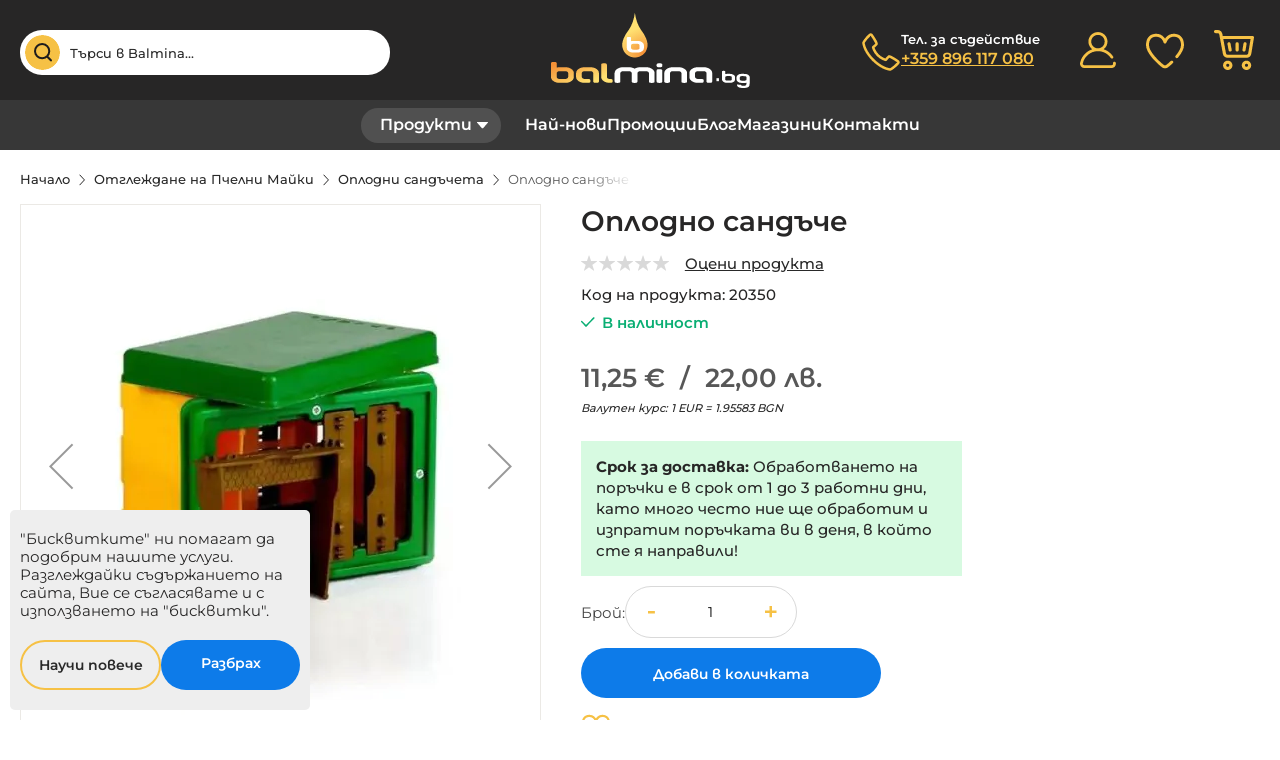

--- FILE ---
content_type: text/html; charset=UTF-8
request_url: https://www.balmina.bg/oplodno-sandache
body_size: 34567
content:
<!doctype html>
<html lang="bg-bg">
    <head prefix="og: http://ogp.me/ns# fb: http://ogp.me/ns/fb# product: http://ogp.me/ns/product#">
        <script>
    var LOCALE = 'bg\u002DBG';
    var BASE_URL = 'https\u003A\u002F\u002Fwww.balmina.bg\u002F';
    var require = {
        'baseUrl': 'https\u003A\u002F\u002Fwww.balmina.bg\u002Fstatic\u002Fversion1767163914\u002Ffrontend\u002FStenik\u002Fblank\u002Fbg_BG'
    };</script>        <meta charset="utf-8"/>
<meta name="title" content="Оплодно сандъче | Balmina"/>
<meta name="description" content="Пластмасово оплодно сандъче (19x14x14 см)"/>
<meta name="robots" content="INDEX,FOLLOW"/>
<meta name="viewport" content="width=device-width, initial-scale=1, maximum-scale=1, user-scalable=no"/>
<meta name="format-detection" content="telephone=no"/>
<title>Оплодно сандъче | Balmina</title>
<link  rel="stylesheet" type="text/css"  media="all" href="https://www.balmina.bg/static/version1767163914/frontend/Stenik/blank/bg_BG/mage/calendar.css" />
<link  rel="stylesheet" type="text/css"  media="all" href="https://www.balmina.bg/static/version1767163914/frontend/Stenik/blank/bg_BG/Mageplaza_Blog/css/mpBlogIcon.css" />
<link  rel="stylesheet" type="text/css"  media="all" href="https://www.balmina.bg/static/version1767163914/frontend/Stenik/blank/bg_BG/css/styles-m.css" />
<link  rel="stylesheet" type="text/css"  media="all" href="https://www.balmina.bg/static/version1767163914/frontend/Stenik/blank/bg_BG/Amasty_Base/vendor/slick/amslick.min.css" />
<link  rel="stylesheet" type="text/css"  media="all" href="https://www.balmina.bg/static/version1767163914/frontend/Stenik/blank/bg_BG/Amasty_AdvancedReview/vendor/fancybox/jquery.fancybox.min.css" />
<link  rel="stylesheet" type="text/css"  media="all" href="https://www.balmina.bg/static/version1767163914/frontend/Stenik/blank/bg_BG/Amasty_ShopbyBase/css/swiper.min.css" />
<link  rel="stylesheet" type="text/css"  media="all" href="https://www.balmina.bg/static/version1767163914/frontend/Stenik/blank/bg_BG/Magezon_Core/css/styles.css" />
<link  rel="stylesheet" type="text/css"  media="all" href="https://www.balmina.bg/static/version1767163914/frontend/Stenik/blank/bg_BG/Inchoo_DualPrices/css/dual-prices.css" />
<link  rel="stylesheet" type="text/css"  media="all" href="https://www.balmina.bg/static/version1767163914/frontend/Stenik/blank/bg_BG/MageWorx_CountdownTimersBase/css/countdown-timer.css" />
<link  rel="stylesheet" type="text/css"  media="all" href="https://www.balmina.bg/static/version1767163914/frontend/Stenik/blank/bg_BG/Magezon_Core/css/owlcarousel/owl.carousel.min.css" />
<link  rel="stylesheet" type="text/css"  media="all" href="https://www.balmina.bg/static/version1767163914/frontend/Stenik/blank/bg_BG/Magezon_Core/css/animate.css" />
<link  rel="stylesheet" type="text/css"  media="all" href="https://www.balmina.bg/static/version1767163914/frontend/Stenik/blank/bg_BG/Magezon_Core/css/fontawesome5.css" />
<link  rel="stylesheet" type="text/css"  media="all" href="https://www.balmina.bg/static/version1767163914/frontend/Stenik/blank/bg_BG/Magezon_Core/css/mgz_font.css" />
<link  rel="stylesheet" type="text/css"  media="all" href="https://www.balmina.bg/static/version1767163914/frontend/Stenik/blank/bg_BG/Magezon_Core/css/mgz_bootstrap.css" />
<link  rel="stylesheet" type="text/css"  media="all" href="https://www.balmina.bg/static/version1767163914/frontend/Stenik/blank/bg_BG/Magezon_Builder/css/openiconic.min.css" />
<link  rel="stylesheet" type="text/css"  media="all" href="https://www.balmina.bg/static/version1767163914/frontend/Stenik/blank/bg_BG/Magezon_Builder/css/styles.css" />
<link  rel="stylesheet" type="text/css"  media="all" href="https://www.balmina.bg/static/version1767163914/frontend/Stenik/blank/bg_BG/Magezon_Builder/css/common.css" />
<link  rel="stylesheet" type="text/css"  media="all" href="https://www.balmina.bg/static/version1767163914/frontend/Stenik/blank/bg_BG/Magezon_Core/css/magnific.css" />
<link  rel="stylesheet" type="text/css"  media="all" href="https://www.balmina.bg/static/version1767163914/frontend/Stenik/blank/bg_BG/Magezon_Core/css/ionslider.css" />
<link  rel="stylesheet" type="text/css"  media="all" href="https://www.balmina.bg/static/version1767163914/frontend/Stenik/blank/bg_BG/BlueFormBuilder_Core/css/intlTelInput.min.css" />
<link  rel="stylesheet" type="text/css"  media="all" href="https://www.balmina.bg/static/version1767163914/frontend/Stenik/blank/bg_BG/Plumrocket_ProductLabels/css/label-style.css" />
<link  rel="stylesheet" type="text/css"  media="all" href="https://www.balmina.bg/static/version1767163914/frontend/Stenik/blank/bg_BG/mage/gallery/gallery.css" />
<link  rel="stylesheet" type="text/css"  media="all" href="https://www.balmina.bg/static/version1767163914/frontend/Stenik/blank/bg_BG/Amasty_BannersLite/css/style.css" />
<link  rel="stylesheet" type="text/css"  media="all" href="https://www.balmina.bg/static/version1767163914/frontend/Stenik/blank/bg_BG/Mageplaza_Core/css/owl.carousel.css" />
<link  rel="stylesheet" type="text/css"  media="all" href="https://www.balmina.bg/static/version1767163914/frontend/Stenik/blank/bg_BG/Mageplaza_Core/css/owl.theme.css" />
<link  rel="stylesheet" type="text/css"  media="screen and (min-width: 768px)" href="https://www.balmina.bg/static/version1767163914/frontend/Stenik/blank/bg_BG/css/styles-l.css" />
<link  rel="stylesheet" type="text/css"  media="print" href="https://www.balmina.bg/static/version1767163914/frontend/Stenik/blank/bg_BG/css/print.css" />
<script  type="text/javascript"  src="https://www.balmina.bg/static/version1767163914/frontend/Stenik/blank/bg_BG/requirejs/require.js"></script>
<script  type="text/javascript"  src="https://www.balmina.bg/static/version1767163914/frontend/Stenik/blank/bg_BG/mage/requirejs/mixins.js"></script>
<script  type="text/javascript"  src="https://www.balmina.bg/static/version1767163914/frontend/Stenik/blank/bg_BG/requirejs-config.js"></script>
<script  type="text/javascript"  src="https://www.balmina.bg/static/version1767163914/frontend/Stenik/blank/bg_BG/MageWorx_CountdownTimersBase/js/lib/mw-countdown.js"></script>
<link rel="preload" as="font" crossorigin="anonymous" href="https://www.balmina.bg/static/version1767163914/frontend/Stenik/blank/bg_BG/fonts/Luma-Icons.woff2" />
<link rel="preload" as="font" crossorigin="anonymous" href="https://www.balmina.bg/static/version1767163914/frontend/Stenik/blank/bg_BG/fonts/Montserrat/Montserrat-Light.woff2" />
<link rel="preload" as="font" crossorigin="anonymous" href="https://www.balmina.bg/static/version1767163914/frontend/Stenik/blank/bg_BG/fonts/Montserrat/Montserrat-Regular.woff2" />
<link rel="preload" as="font" crossorigin="anonymous" href="https://www.balmina.bg/static/version1767163914/frontend/Stenik/blank/bg_BG/fonts/Montserrat/Montserrat-Medium.woff2" />
<link rel="preload" as="font" crossorigin="anonymous" href="https://www.balmina.bg/static/version1767163914/frontend/Stenik/blank/bg_BG/fonts/Montserrat/Montserrat-SemiBold.woff2" />
<link rel="preload" as="font" crossorigin="anonymous" href="https://www.balmina.bg/static/version1767163914/frontend/Stenik/blank/bg_BG/fonts/Montserrat/Montserrat-Bold.woff2" />
<link  rel="canonical" href="https://www.balmina.bg/oplodno-sandache" />
<link  rel="icon" type="image/x-icon" href="https://www.balmina.bg/media/favicon/default/favicon.ico" />
<link  rel="shortcut icon" type="image/x-icon" href="https://www.balmina.bg/media/favicon/default/favicon.ico" />
            <script >
        window.getWpCookie = function(name) {
            match = document.cookie.match(new RegExp(name + '=([^;]+)'));
            if (match) return decodeURIComponent(match[1].replace(/\+/g, ' ')) ;
        };

        window.dataLayer = window.dataLayer || [];
                var dlObjects = [{"ecommerce":{"detail":{"products":[{"name":"\u041e\u043f\u043b\u043e\u0434\u043d\u043e \u0441\u0430\u043d\u0434\u044a\u0447\u0435","id":"20350","price":"11.25","brand":" ","category":"\u041e\u0442\u0433\u043b\u0435\u0436\u0434\u0430\u043d\u0435 \u043d\u0430 \u041f\u0447\u0435\u043b\u043d\u0438 \u041c\u0430\u0439\u043a\u0438"}]},"currencyCode":"EUR"}}];
        for (var i in dlObjects) {
            window.dataLayer.push({ecommerce: null});
            window.dataLayer.push(dlObjects[i]);
        }
                var wpCookies = ['wp_customerId','wp_customerGroup'];
        wpCookies.map(function(cookieName) {
            var cookieValue = window.getWpCookie(cookieName);
            if (cookieValue) {
                var dlObject = {};
                dlObject[cookieName.replace('wp_', '')] = cookieValue;
                window.dataLayer.push(dlObject);
            }
        });
    </script>

    <!-- Google Tag Manager -->
<script>(function(w,d,s,l,i){w[l]=w[l]||[];w[l].push({'gtm.start':
new Date().getTime(),event:'gtm.js'});var f=d.getElementsByTagName(s)[0],
j=d.createElement(s),dl=l!='dataLayer'?'&l='+l:'';j.async=true;j.src=
'https://www.googletagmanager.com/gtm.js?id='+i+dl;f.parentNode.insertBefore(j,f);
})(window,document,'script','dataLayer','GTM-MKSVJPR');</script>
<!-- End Google Tag Manager -->        <script >
        window.getWpGA4Cookie = function(name) {
            match = document.cookie.match(new RegExp(name + '=([^;]+)'));
            if (match) return decodeURIComponent(match[1].replace(/\+/g, ' ')) ;
        };

        window.dataLayer2 = window.dataLayer2 || [];
                var dl4Objects = [{"pageName":"\u041e\u043f\u043b\u043e\u0434\u043d\u043e \u0441\u0430\u043d\u0434\u044a\u0447\u0435 | Balmina","pageType":"product","ecommerce":{"items":[{"item_name":"\u041e\u043f\u043b\u043e\u0434\u043d\u043e \u0441\u0430\u043d\u0434\u044a\u0447\u0435","item_id":"20350","price":"11.25","item_brand":" ","item_category":"\u041e\u0442\u0433\u043b\u0435\u0436\u0434\u0430\u043d\u0435 \u043d\u0430 \u041f\u0447\u0435\u043b\u043d\u0438 \u041c\u0430\u0439\u043a\u0438","currency":"EUR","item_stock_status":"In stock","item_sale_product":"No","item_reviews_count":"0","item_reviews_score":"0"}]},"event":"view_item"}];
        for (var i in dl4Objects) {
            window.dataLayer2.push({ecommerce: null});
            window.dataLayer2.push(dl4Objects[i]);
        }
                var wpGA4Cookies = ['wp_ga4_user_id','wp_ga4_customerGroup'];
        wpGA4Cookies.map(function(cookieName) {
            var cookieValue = window.getWpGA4Cookie(cookieName);
            if (cookieValue) {
                var dl4Object = {};
                dl4Object[cookieName.replace('wp_ga4_', '')] = cookieValue;
                window.dataLayer2.push(dl4Object);
            }
        });
    </script>

    <!-- Google Tag Manager -->
<script>(function(w,d,s,l,i){w[l]=w[l]||[];w[l].push({'gtm.start':
new Date().getTime(),event:'gtm.js'});var f=d.getElementsByTagName(s)[0],
j=d.createElement(s),dl=l!='dataLayer'?'&l='+l:'';j.async=true;j.src=
'https://www.googletagmanager.com/gtm.js?id='+i+dl;f.parentNode.insertBefore(j,f);
})(window,document,'script','dataLayer2','GTM-MCPRBL9');
</script>
<!-- End Google Tag Manager -->    <script type="text/x-magento-init">
        {
            "*": {
                "Magento_PageCache/js/form-key-provider": {
                    "isPaginationCacheEnabled":
                        0                }
            }
        }
    </script>
<style>
    #social-login-popup .social-login-title {
        background-color: #6e716e    }

    #social-login-popup .social-login #bnt-social-login-authentication,
    #social-login-popup .forgot .primary button,
    #social-login-popup .create .primary button,
    #social-login-popup .fake-email .primary button {
        background-color: #6e716e;
        border: #6e716e    }

    .block.social-login-authentication-channel.account-social-login .block-content {
        text-align: center;
    }

    
    /* Compatible ETheme_YOURstore*/
    div#centerColumn .column.main .block.social-login-authentication-channel.account-social-login {
        max-width: 900px !important;
        margin: 0 auto !important;
    }

    div#centerColumn .column.main .block.social-login-authentication-channel.account-social-login .block-content {
        text-align: center;
    }

    @media (max-width: 1024px) {
        div#centerColumn .column.main .block.social-login-authentication-channel.account-social-login .block-content {
            padding: 0 15px;
        }
    }
</style>

<style>
	@media (min-width: 1260px) {
		.magezon-builder .mgz-container {width: 1260px;}
	}
	</style>
<meta name="twitter:title" content="Оплодно сандъче" />
<meta name="twitter:description" content="Пластмасово оплодно сандъче (19x14x14 см)" />
<meta name="twitter:image" content="https://www.balmina.bg/media/catalog/product/cache/09c230ee4a5139f2dc4dd8f08fb6e904/o/p/oplodno-sandache-ot-plastmasa.jpg" />
<meta name="twitter:url" content="https://www.balmina.bg/oplodno-sandache" />
<meta name="twitter:card" content="summary" />
<meta property="og:title" content="Оплодно сандъче" />
<meta property="og:description" content="Пластмасово оплодно сандъче (19x14x14 см)" />
<meta property="og:image" content="https://www.balmina.bg/media/catalog/product/cache/09c230ee4a5139f2dc4dd8f08fb6e904/o/p/oplodno-sandache-ot-plastmasa.jpg" />
<meta property="og:url" content="https://www.balmina.bg/oplodno-sandache" />
<meta property="og:type" content="og:product" />
<meta property="product:price:amount" content="11.25" />
<meta property="product:price:currency"
      content="EUR"/>
    <link rel="alternate" hreflang="bg-bg" href="https://www.balmina.bg/oplodno-sandache" />
    <meta property="og:image" content="https://www.balmina.bg/static/version1767163914/frontend/Stenik/blank/bg_BG/images/logo.png" /><script>
	var BFB_PRODUCT_ID = 511</script>    </head>
    <body data-container="body"
          data-mage-init='{"loaderAjax": {}, "loader": { "icon": "https://www.balmina.bg/static/version1767163914/frontend/Stenik/blank/bg_BG/images/loader-2.gif"}}'
        class="pl-thm-stenik pl-thm-stenik-blank catalog-product-view product-oplodno-sandache page-layout-1column" id="html-body" itemtype="http://schema.org/Product" itemscope="itemscope">
        <!-- Google Tag Manager (noscript) -->
<noscript><iframe src="https://www.googletagmanager.com/ns.html?id=GTM-MKSVJPR"
height="0" width="0" style="display:none;visibility:hidden"></iframe></noscript>
<!-- End Google Tag Manager (noscript) --><!-- Google Tag Manager (noscript) -->
<noscript><iframe src="https://www.googletagmanager.com/ns.html?id=GTM-MCPRBL9"
height="0" width="0" style="display:none;visibility:hidden"></iframe></noscript>
<!-- End Google Tag Manager (noscript) -->

<script type="text/x-magento-init">
    {
        "*": {
            "mage/cookies": {
                "expires": null,
                "path": "\u002F",
                "domain": ".www.balmina.bg",
                "secure": true,
                "lifetime": "604800"
            }
        }
    }
</script>
    <noscript>
        <div class="message global noscript">
            <div class="content">
                <p>
                    <strong>JavaScript изглежда да бъде прекратен във вашия браузър.</strong>
                    <span>
                        За най-добър опит на нашия сайт не забравяйте да включите Javascript във вашия браузър.                    </span>
                </p>
            </div>
        </div>
    </noscript>

<script>
    window.cookiesConfig = window.cookiesConfig || {};
    window.cookiesConfig.secure = true;
</script><script>    require.config({
        map: {
            '*': {
                wysiwygAdapter: 'mage/adminhtml/wysiwyg/tiny_mce/tinymceAdapter'
            }
        }
    });</script>
    
<script >
    /**
     * @property storeCode
     * @property baseUrl
     * @property priceFormat
     */
    window.stenikLeasing = {"storeCode":"default","baseUrl":"https:\/\/www.balmina.bg\/","priceFormat":{"pattern":"%s\u00a0\u20ac","precision":2,"requiredPrecision":2,"decimalSymbol":",","groupSymbol":"","groupLength":3,"integerRequired":false}};
</script>
<div class="page-wrapper"><header class="page-header"><div class="panel wrapper"><div class="panel header"><a class="action skip contentarea"
   href="#contentarea">
    <span>
        Прескачане към съдържанието    </span>
</a>
<ul class="header links">    <li class="greet welcome" data-bind="scope: 'customer'">
        <!-- ko if: customer().fullname  -->
        <span class="logged-in"
              data-bind="text: new String('Добре дошъл, %1!').replace('%1', customer().fullname)">
        </span>
        <!-- /ko -->
        <!-- ko ifnot: customer().fullname  -->
        <span class="not-logged-in"
              data-bind="html: ''"></span>
                <!-- /ko -->
    </li>
    <script type="text/x-magento-init">
    {
        "*": {
            "Magento_Ui/js/core/app": {
                "components": {
                    "customer": {
                        "component": "Magento_Customer/js/view/customer"
                    }
                }
            }
        }
    }
    </script>
<li class="link authorization-link" data-label="или">
    <a href="https://www.balmina.bg/customer/account/login/referer/aHR0cHM6Ly93d3cuYmFsbWluYS5iZy9vcGxvZG5vLXNhbmRhY2hl/"        >Вход</a>
</li>
<li><a href="https://www.balmina.bg/customer/account/create/" id="idkVuIjOU1" >Регистрирай се</a></li></ul></div></div><div class="header content">
<div class="block block-search block-xsearch">
    <label onclick="showHideSearch()" class="label" for="search" data-role="minisearch-label">
        <span>Търсене</span>
    </label>
    <section
            id="amasty-search-wrapper-block"
            class="amsearch-wrapper-block"
            data-amsearch-wrapper="block"
            data-bind="
                scope: 'amsearch_wrapper',
                mageInit: {
                    'Magento_Ui/js/core/app': {
                        components: {
                            amsearch_wrapper: {
                                component: 'Amasty_Xsearch/js/wrapper',
                                data: {&quot;url&quot;:&quot;https:\/\/www.balmina.bg\/amasty_xsearch\/autocomplete\/index\/&quot;,&quot;url_result&quot;:&quot;https:\/\/www.balmina.bg\/catalogsearch\/result\/&quot;,&quot;url_popular&quot;:&quot;https:\/\/www.balmina.bg\/search\/term\/popular\/&quot;,&quot;isDynamicWidth&quot;:true,&quot;isProductBlockEnabled&quot;:true,&quot;width&quot;:750,&quot;displaySearchButton&quot;:false,&quot;fullWidth&quot;:false,&quot;minChars&quot;:3,&quot;delay&quot;:500,&quot;currentUrlEncoded&quot;:&quot;aHR0cHM6Ly93d3cuYmFsbWluYS5iZy9vcGxvZG5vLXNhbmRhY2hl&quot;,&quot;color_settings&quot;:[],&quot;popup_display&quot;:0,&quot;preloadEnabled&quot;:false}                            }
                        }
                    }
                }">
        <div class="amsearch-form-block"
            data-bind="
                style: {
                        width: resized() ? data.width + 'px' : ''
                },
                css: {
                    '-opened': opened
                },
                afterRender: initCssVariables">
                        
<section class="amsearch-input-wrapper"
         data-bind="
            css: {
                '-dynamic-width': data.isDynamicWidth,
                '-match': $data.readyForSearch(),
                '-typed': inputValue && inputValue().length
            }">
    <input type="text"
           name="q"
           placeholder="&#x0422;&#x044A;&#x0440;&#x0441;&#x0438;&#x20;&#x0432;&#x20;Balmina..."
           class="amsearch-input"
           maxlength="128"
           role="combobox"
           aria-haspopup="false"
           aria-autocomplete="both"
           autocomplete="off"
           aria-expanded="false"
           data-amsearch-block="input"
           enterkeyhint="enter"
           data-bind="
                afterRender: initInputValue,
                hasFocus: focused,
                value: inputValue,
                event: {
                    keypress: onEnter
                },
                valueUpdate: 'input'">
    <!-- ko template: { name: templates.loader } --><!-- /ko -->
    <button class="amsearch-button -close -clear -icon"
            style="display: none"
            data-bind="
                event: {
                    click: inputValue.bind(this, '')
                },
                attr: {
                    title: $t('Clear Field')
                },
                visible: inputValue && inputValue().length">
    </button>
    <button class="amsearch-button -loupe -clear -icon -disabled"
            data-bind="
                event: {
                    click: search
                },
                css: {
                    '-disabled': !$data.match()
                },
                attr: {
                    title: $t('Search')
                }">
    </button>
</section>
            <button onclick="showHideSearch()" class="btn-close-search"></button>
            
            
<section class="amsearch-result-section"
         data-amsearch-js="results"
         style="display: none;"
         data-bind="
            css: {
                '-small': $data.data.width < 700 && !$data.data.fullWidth
            },
            afterRender: function (node) {
                initResultSection(node, 1)
            },
            style: resultSectionStyles(),
            visible: $data.opened()">
    <!-- ko if: !$data.match() && $data.preload() -->
        <!-- ko template: { name: templates.preload } --><!-- /ko -->
    <!-- /ko -->
    <!-- ko if: $data.match() -->
        <!-- ko template: { name: templates.results } --><!-- /ko -->
    <!-- /ko -->
    <!-- ko if: $data.message() && $data.message().length -->
        <!-- ko template: { name: templates.message } --><!-- /ko -->
    <!-- /ko -->
</section>
        </div>
            </section>
</div>

<script>
    function showHideSearch() {
        let searchBlock = document.getElementById("amasty-search-wrapper-block");
        searchBlock.style.display = ((searchBlock.style.display != 'block') ? 'block' : 'none')
    }
</script>
<span data-action="toggle-nav" class="action nav-toggle"><span>Меню</span></span>
<a
    class="logo"
    href="https://www.balmina.bg/"
    title="Balmina"
    aria-label="store logo">
    <img src="https://www.balmina.bg/static/version1767163914/frontend/Stenik/blank/bg_BG/images/logo.svg"
         title="Balmina"
         alt="Balmina"
            width="220"            height="75"    />
</a>

<script type="application/ld+json" >
  {
    "@context": "http://schema.org",
    "@type": "Organization",
    "name" : "Balmina",
    "url": "https://www.balmina.bg/",
    "logo": "https://www.balmina.bg/static/version1767163914/frontend/Stenik/blank/bg_BG/images/logo.svg",
    "sameAs": [
        "https://www.facebook.com/balminabeekeepingcompany",
        "https://www.instagram.com/balminabeekeeping/?hl=bg",
        "https://bg.linkedin.com/company/balminabeekeeping",
        "https://www.youtube.com/channel/UCtFmBg57-VYRNRsdQeWjsvg/about",
        "https://twitter.com/balminaltd"
    ]
  }
</script>

<div data-block="minicart" class="minicart-wrapper">
    <a class="action showcart" href="https://www.balmina.bg/checkout/cart/"
       data-bind="scope: 'minicart_content'">
        <span class="text">Моята количка</span>
        <span class="counter qty empty"
              data-bind="css: { empty: !!getCartParam('summary_count') == false && !isLoading() },
               blockLoader: isLoading">
            <span class="counter-number">
                <!-- ko if: getCartParam('summary_count') -->
                <!-- ko text: getCartParam('summary_count').toLocaleString(window.LOCALE) --><!-- /ko -->
                <!-- /ko -->
            </span>
            <span class="counter-label">
            <!-- ko if: getCartParam('summary_count') -->
                <!-- ko text: getCartParam('summary_count').toLocaleString(window.LOCALE) --><!-- /ko -->
                <!-- ko i18n: 'items' --><!-- /ko -->
            <!-- /ko -->
            </span>
        </span>
    </a>
            <div class="block block-minicart"
             data-role="dropdownDialog"
             data-mage-init='{"dropdownDialog":{
                "appendTo":"[data-block=minicart]",
                "triggerTarget":".showcart",
                "timeout": "2000",
                "closeOnMouseLeave": false,
                "closeOnEscape": true,
                "triggerClass":"active",
                "parentClass":"active",
                "buttons":[]}}'>
            <div id="minicart-content-wrapper" data-bind="scope: 'minicart_content'">
                <!-- ko template: getTemplate() --><!-- /ko -->
            </div>
                    </div>
        <script>window.checkout = {"shoppingCartUrl":"https:\/\/www.balmina.bg\/checkout\/cart\/","checkoutUrl":"https:\/\/www.balmina.bg\/checkout\/","updateItemQtyUrl":"https:\/\/www.balmina.bg\/checkout\/sidebar\/updateItemQty\/","removeItemUrl":"https:\/\/www.balmina.bg\/checkout\/sidebar\/removeItem\/","imageTemplate":"Magento_Catalog\/product\/image_with_borders","baseUrl":"https:\/\/www.balmina.bg\/","minicartMaxItemsVisible":5,"websiteId":"1","maxItemsToDisplay":10,"storeId":"1","storeGroupId":"1","customerLoginUrl":"https:\/\/www.balmina.bg\/customer\/account\/login\/referer\/aHR0cHM6Ly93d3cuYmFsbWluYS5iZy9vcGxvZG5vLXNhbmRhY2hl\/","isRedirectRequired":false,"autocomplete":"off","captcha":{"user_login":{"isCaseSensitive":false,"imageHeight":50,"imageSrc":"","refreshUrl":"https:\/\/www.balmina.bg\/captcha\/refresh\/","isRequired":false,"timestamp":1768856285}}}</script>    <script type="text/x-magento-init">
    {
        "[data-block='minicart']": {
            "Magento_Ui/js/core/app": {"components":{"minicart_content":{"children":{"subtotal.container":{"children":{"subtotal":{"children":{"subtotal.totals":{"config":{"display_cart_subtotal_incl_tax":0,"display_cart_subtotal_excl_tax":1,"template":"Magento_Tax\/checkout\/minicart\/subtotal\/totals"},"children":{"subtotal.totals.msrp":{"component":"Magento_Msrp\/js\/view\/checkout\/minicart\/subtotal\/totals","config":{"displayArea":"minicart-subtotal-hidden","template":"Magento_Msrp\/checkout\/minicart\/subtotal\/totals"}}},"component":"Magento_Tax\/js\/view\/checkout\/minicart\/subtotal\/totals"}},"component":"uiComponent","config":{"template":"Magento_Checkout\/minicart\/subtotal"}}},"component":"uiComponent","config":{"displayArea":"subtotalContainer"}},"item.renderer":{"component":"Magento_Checkout\/js\/view\/cart-item-renderer","config":{"displayArea":"defaultRenderer","template":"Magento_Checkout\/minicart\/item\/default"},"children":{"item.image":{"component":"Magento_Catalog\/js\/view\/image","config":{"template":"Magento_Catalog\/product\/image","displayArea":"itemImage"}},"checkout.cart.item.price.sidebar":{"component":"uiComponent","config":{"template":"Magento_Checkout\/minicart\/item\/price","displayArea":"priceSidebar"}}}},"extra_info":{"component":"uiComponent","config":{"displayArea":"extraInfo"}},"promotion":{"component":"uiComponent","config":{"displayArea":"promotion"}}},"config":{"itemRenderer":{"default":"defaultRenderer","simple":"defaultRenderer","virtual":"defaultRenderer"},"template":"Magento_Checkout\/minicart\/content"},"component":"Magento_Checkout\/js\/view\/minicart"}},"types":[]}        },
        "*": {
            "Magento_Ui/js/block-loader": "https\u003A\u002F\u002Fwww.balmina.bg\u002Fstatic\u002Fversion1767163914\u002Ffrontend\u002FStenik\u002Fblank\u002Fbg_BG\u002Fimages\u002Floader\u002D1.gif"
        }
    }
    </script>
</div>
<a class="header-wishlist" href="https://www.balmina.bg/wishlist/" data-bind="scope: 'wishlist'" title="Списък с желани">
    <span data-bind="visible: wishlist().counter" style="display: none;">
        <span class="counter qty"><span class="counter-number" data-bind="text: wishlist().counter"></span></span>
    </span>
    <!-- ko if:  -->
    <!-- /ko -->
</a>
<script type="text/x-magento-init">
    {
        "*": {
            "Magento_Ui/js/core/app": {
                "components": {
                    "wishlist": {
                        "component": "Magento_Wishlist/js/view/wishlist"
                    }
                }
            }
        }
    }
</script><div class="header-user-box">
    <a class="header-user" data-mage-init='{"dropdown":{}}'
             data-toggle="dropdown" href="https://www.balmina.bg/customer/account/"></a>
    <ul>
                    
<li class="authorization-link">
    <a href="https://www.balmina.bg/customer/account/login/referer/aHR0cHM6Ly93d3cuYmFsbWluYS5iZy9vcGxvZG5vLXNhbmRhY2hl/">
        Вход    </a>
</li>            <li><a href="https://www.balmina.bg/customer/account/create/" id="idhxIdG6ig" >Регистрация</a></li>            </ul>
</div>

<div class="header-phone-wrapper"><p>Тел. за съдействие <a href="tel:+359 896 117 080">+359 896 117 080</a></p></div></div></header>    <div class="sections nav-sections">
                <div class="section-items nav-sections-items"
             data-mage-init='{"tabs":{"openedState":"active"}}'>
                                            <div class="section-item-title nav-sections-item-title"
                     data-role="collapsible">
                    <a class="nav-sections-item-switch"
                       data-toggle="switch" href="#store.menu">
                        Меню                    </a>
                </div>
                <div class="section-item-content nav-sections-item-content"
                     id="store.menu"
                     data-role="content">
                    
    <div class="responsive-menu-phone">
        <p><a href="tel:+359 896 117 080">+359 896 117 080</a></p>    </div>
<nav class="navigation" data-action="navigation">
    <div class="menu-block">
        <span class="menu-button">Продукти</span>
        <ul class="main-menu">
            <li  class="level0 nav-1 category-item first level-top parent"><a href="https://www.balmina.bg/kosheri-i-oborudvane"  class="level-top" ><span>Кошери и Оборудване</span></a><ul class="level0 submenu"><li  class="level1 nav-1-1 category-item first"><a href="https://www.balmina.bg/kosheri-i-oborudvane/pchelni-kosheri" ><span>Пчелни кошери</span></a></li><li  class="level1 nav-1-2 category-item parent"><a href="https://www.balmina.bg/kosheri-i-oborudvane/elementi-za-pchelni-kosheri" ><span>Елементи за пчелни кошери</span></a><ul class="level1 submenu"><li  class="level2 nav-1-2-1 category-item first"><a href="https://www.balmina.bg/kosheri-i-oborudvane/elementi-za-pchelni-kosheri/kapatsi" ><span>Капаци</span></a></li><li  class="level2 nav-1-2-2 category-item"><a href="https://www.balmina.bg/kosheri-i-oborudvane/elementi-za-pchelni-kosheri/plodnitsi" ><span>Плодници </span></a></li><li  class="level2 nav-1-2-3 category-item"><a href="https://www.balmina.bg/kosheri-i-oborudvane/elementi-za-pchelni-kosheri/korpusi" ><span>Корпуси</span></a></li><li  class="level2 nav-1-2-4 category-item"><a href="https://www.balmina.bg/kosheri-i-oborudvane/elementi-za-pchelni-kosheri/magazini" ><span>Магазини</span></a></li><li  class="level2 nav-1-2-5 category-item last"><a href="https://www.balmina.bg/kosheri-i-oborudvane/elementi-za-pchelni-kosheri/dana" ><span>Дъна</span></a></li></ul></li><li  class="level1 nav-1-3 category-item parent"><a href="https://www.balmina.bg/kosheri-i-oborudvane/oborudvane-za-pchelni-kosheri" ><span>Оборудване за пчелни кошери</span></a><ul class="level1 submenu"><li  class="level2 nav-1-3-1 category-item first"><a href="https://www.balmina.bg/kosheri-i-oborudvane/oborudvane-za-pchelni-kosheri/boya-za-kosheri" ><span>Боя за кошери</span></a></li><li  class="level2 nav-1-3-2 category-item"><a href="https://www.balmina.bg/kosheri-i-oborudvane/oborudvane-za-pchelni-kosheri/drazhki-za-kosher" ><span>Дръжки за кошер</span></a></li><li  class="level2 nav-1-3-3 category-item"><a href="https://www.balmina.bg/kosheri-i-oborudvane/oborudvane-za-pchelni-kosheri/mishipredpaziteli" ><span>Мишипредпазители</span></a></li><li  class="level2 nav-1-3-4 category-item"><a href="https://www.balmina.bg/kosheri-i-oborudvane/oborudvane-za-pchelni-kosheri/nomerirane-na-kosher" ><span>Номериране на кошер</span></a></li><li  class="level2 nav-1-3-5 category-item"><a href="https://www.balmina.bg/kosheri-i-oborudvane/oborudvane-za-pchelni-kosheri/plaki-za-kapak-na-kosher" ><span>Плаки за капак на кошер</span></a></li><li  class="level2 nav-1-3-6 category-item"><a href="https://www.balmina.bg/kosheri-i-oborudvane/oborudvane-za-pchelni-kosheri/prashetsouloviteli" ><span>Прашецоуловители</span></a></li><li  class="level2 nav-1-3-7 category-item"><a href="https://www.balmina.bg/kosheri-i-oborudvane/oborudvane-za-pchelni-kosheri/prelki" ><span>Прелки</span></a></li><li  class="level2 nav-1-3-8 category-item"><a href="https://www.balmina.bg/kosheri-i-oborudvane/oborudvane-za-pchelni-kosheri/pregradni-daski" ><span>Преградни дъски</span></a></li><li  class="level2 nav-1-3-9 category-item"><a href="https://www.balmina.bg/kosheri-i-oborudvane/oborudvane-za-pchelni-kosheri/pchelogonki" ><span>Пчелогонки</span></a></li><li  class="level2 nav-1-3-10 category-item"><a href="https://www.balmina.bg/kosheri-i-oborudvane/oborudvane-za-pchelni-kosheri/protivoakarni-mrezhi-za-kosher" ><span>Противоакарни мрежи за кошер</span></a></li><li  class="level2 nav-1-3-11 category-item"><a href="https://www.balmina.bg/kosheri-i-oborudvane/oborudvane-za-pchelni-kosheri/hranilki-i-poilki" ><span>Хранилки и поилки</span></a></li><li  class="level2 nav-1-3-12 category-item"><a href="https://www.balmina.bg/kosheri-i-oborudvane/oborudvane-za-pchelni-kosheri/hanemanovi-reshetki-i-izolatori" ><span>Ханеманови решетки и изолатори</span></a></li><li  class="level2 nav-1-3-13 category-item"><a href="https://www.balmina.bg/kosheri-i-oborudvane/oborudvane-za-pchelni-kosheri/reshetki-za-propolis" ><span>Решетки за прополис</span></a></li><li  class="level2 nav-1-3-14 category-item"><a href="https://www.balmina.bg/kosheri-i-oborudvane/oborudvane-za-pchelni-kosheri/relsi-i-razdeliteli" ><span>Релси и Разделители</span></a></li><li  class="level2 nav-1-3-15 category-item last"><a href="https://www.balmina.bg/kosheri-i-oborudvane/oborudvane-za-pchelni-kosheri/zakopchalki-na-kosher" ><span>Закопчалки на кошер</span></a></li></ul></li><li  class="level1 nav-1-4 category-item"><a href="https://www.balmina.bg/kosheri-i-oborudvane/pchelni-ramki" ><span>Пчелни рамки</span></a></li><li  class="level1 nav-1-5 category-item last"><a href="https://www.balmina.bg/kosheri-i-oborudvane/travni" ><span>Тръвни</span></a></li></ul></li><li  class="level0 nav-2 category-item level-top parent"><a href="https://www.balmina.bg/tehnichesko-oborudvane"  class="level-top" ><span>Техническо Оборудване</span></a><ul class="level0 submenu"><li  class="level1 nav-2-1 category-item first"><a href="https://www.balmina.bg/tehnichesko-oborudvane/aksesoari-za-tehnichesko-oborudvane" ><span>Аксесоари за техническо оборудване</span></a></li><li  class="level1 nav-2-2 category-item"><a href="https://www.balmina.bg/tehnichesko-oborudvane/vani-za-razpechatvane" ><span>Вани за разпечатване</span></a></li><li  class="level1 nav-2-3 category-item"><a href="https://www.balmina.bg/tehnichesko-oborudvane/vosakotopilki" ><span>Восъкотопилки</span></a></li><li  class="level1 nav-2-4 category-item"><a href="https://www.balmina.bg/tehnichesko-oborudvane/vertikalni-sita" ><span>Вертикални сита</span></a></li><li  class="level1 nav-2-5 category-item"><a href="https://www.balmina.bg/tehnichesko-oborudvane/dekristalizatori-za-med" ><span>Декристализатори за мед</span></a></li><li  class="level1 nav-2-6 category-item"><a href="https://www.balmina.bg/tehnichesko-oborudvane/dozirashti-mashini-za-palnene-na-med" ><span>Дозиращи машини за пълнене на мед</span></a></li><li  class="level1 nav-2-7 category-item"><a href="https://www.balmina.bg/tehnichesko-oborudvane/etiketirashti-mashini" ><span>Етикетиращи машини за буркани</span></a></li><li  class="level1 nav-2-8 category-item"><a href="https://www.balmina.bg/tehnichesko-oborudvane/mashini-za-invertiran-sirop" ><span>Машини за инвертиран сироп</span></a></li><li  class="level1 nav-2-9 category-item"><a href="https://www.balmina.bg/tehnichesko-oborudvane/mashini-za-krem-med" ><span>Машини за крем мед</span></a></li><li  class="level1 nav-2-10 category-item"><a href="https://www.balmina.bg/tehnichesko-oborudvane/mashini-za-zatvaryane-na-kapachki-za-burkani" ><span>Машини за затваряне на капачки за буркани</span></a></li><li  class="level1 nav-2-11 category-item"><a href="https://www.balmina.bg/tehnichesko-oborudvane/maturatori-za-med" ><span>Матуратори за мед</span></a></li><li  class="level1 nav-2-12 category-item"><a href="https://www.balmina.bg/tehnichesko-oborudvane/melnitsi-za-pudra-zahar" ><span>Мелници за пудра захар</span></a></li><li  class="level1 nav-2-13 category-item"><a href="https://www.balmina.bg/tehnichesko-oborudvane/motorni-kosi" ><span>Моторни коси</span></a></li><li  class="level1 nav-2-14 category-item"><a href="https://www.balmina.bg/tehnichesko-oborudvane/pompi-za-med" ><span>Помпи за мед</span></a></li><li  class="level1 nav-2-15 category-item"><a href="https://www.balmina.bg/tehnichesko-oborudvane/presi-za-vosachni-razpechatki" ><span>Преси за восъчни разпечатки</span></a></li><li  class="level1 nav-2-16 category-item"><a href="https://www.balmina.bg/tehnichesko-oborudvane/razpechatvashti-mashini" ><span>Разпечатващи машини</span></a></li><li  class="level1 nav-2-17 category-item"><a href="https://www.balmina.bg/tehnichesko-oborudvane/razpechatvashti-nozhove" ><span>Разпечатващи ножове</span></a></li><li  class="level1 nav-2-18 category-item"><a href="https://www.balmina.bg/tehnichesko-oborudvane/rabotni-reshetki-za-razpechatvane" ><span>Работни решетки за разпечатване</span></a></li><li  class="level1 nav-2-19 category-item"><a href="https://www.balmina.bg/tehnichesko-oborudvane/sushilni-za-prashets" ><span>Сушилни за прашец</span></a></li><li  class="level1 nav-2-20 category-item"><a href="https://www.balmina.bg/tehnichesko-oborudvane/separatori-i-veyalki-za-prashets" ><span>Сепаратори и веялки за прашец</span></a></li><li  class="level1 nav-2-21 category-item"><a href="https://www.balmina.bg/tehnichesko-oborudvane/sterilizatori-za-vosak" ><span>Стерилизатори за восък</span></a></li><li  class="level1 nav-2-22 category-item"><a href="https://www.balmina.bg/tehnichesko-oborudvane/testomesachki" ><span>Тестомесачки</span></a></li><li  class="level1 nav-2-23 category-item last"><a href="https://www.balmina.bg/tehnichesko-oborudvane/tsentrofugi-za-med" ><span>Центрофуги за мед</span></a></li></ul></li><li  class="level0 nav-3 category-item level-top parent"><a href="https://www.balmina.bg/pchelarski-instrumenti"  class="level-top" ><span>Пчеларски Инструменти</span></a><ul class="level0 submenu"><li  class="level1 nav-3-1 category-item first"><a href="https://www.balmina.bg/pchelarski-instrumenti/valyatsi" ><span>Валяци</span></a></li><li  class="level1 nav-3-2 category-item"><a href="https://www.balmina.bg/pchelarski-instrumenti/vilitsi" ><span>Вилици</span></a></li><li  class="level1 nav-3-3 category-item"><a href="https://www.balmina.bg/pchelarski-instrumenti/kapani-za-osi" ><span>Капани за оси</span></a></li><li  class="level1 nav-3-4 category-item"><a href="https://www.balmina.bg/pchelarski-instrumenti/kleshti-za-ramki" ><span>Клещи за рамки</span></a></li><li  class="level1 nav-3-5 category-item"><a href="https://www.balmina.bg/pchelarski-instrumenti/nozhove" ><span>Ножове</span></a></li><li  class="level1 nav-3-6 category-item"><a href="https://www.balmina.bg/pchelarski-instrumenti/obtelvane-na-ramki" ><span>Обтелване на рамки</span></a></li><li  class="level1 nav-3-7 category-item"><a href="https://www.balmina.bg/pchelarski-instrumenti/pushalki" ><span>Пушалки</span></a></li><li  class="level1 nav-3-8 category-item"><a href="https://www.balmina.bg/pchelarski-instrumenti/probivane-na-ramki" ><span>Пробиване на рамки</span></a></li><li  class="level1 nav-3-9 category-item"><a href="https://www.balmina.bg/pchelarski-instrumenti/prenosno-sandacheta" ><span>Преносно сандъчета</span></a></li><li  class="level1 nav-3-10 category-item"><a href="https://www.balmina.bg/pchelarski-instrumenti/perga" ><span>Перга</span></a></li><li  class="level1 nav-3-11 category-item"><a href="https://www.balmina.bg/pchelarski-instrumenti/ramkopovdigachi" ><span>Рамкоповдигачи</span></a></li><li  class="level1 nav-3-12 category-item"><a href="https://www.balmina.bg/pchelarski-instrumenti/refraktometri-za-med" ><span>Рефрактометри за мед</span></a></li><li  class="level1 nav-3-13 category-item"><a href="https://www.balmina.bg/pchelarski-instrumenti/transformatori-za-zalepvane-na-osnovi" ><span>Трансформатори за залепване на основи</span></a></li><li  class="level1 nav-3-14 category-item"><a href="https://www.balmina.bg/pchelarski-instrumenti/tsedki-funii-filtri" ><span>Цедки, фунии, филтри</span></a></li><li  class="level1 nav-3-15 category-item"><a href="https://www.balmina.bg/pchelarski-instrumenti/chetki" ><span>Четки</span></a></li><li  class="level1 nav-3-16 category-item"><a href="https://www.balmina.bg/pchelarski-instrumenti/shporcheta" ><span>Шпорчета</span></a></li><li  class="level1 nav-3-17 category-item last"><a href="https://www.balmina.bg/pchelarski-instrumenti/shilo" ><span>Шило</span></a></li></ul></li><li  class="level0 nav-4 category-item level-top parent"><a href="https://www.balmina.bg/zashtitno-obleklo"  class="level-top" ><span>Защитно Облекло</span></a><ul class="level0 submenu"><li  class="level1 nav-4-1 category-item first"><a href="https://www.balmina.bg/zashtitno-obleklo/gashterizoni" ><span>Гащеризони</span></a></li><li  class="level1 nav-4-2 category-item"><a href="https://www.balmina.bg/zashtitno-obleklo/bluzoni" ><span>Блузони</span></a></li><li  class="level1 nav-4-3 category-item"><a href="https://www.balmina.bg/zashtitno-obleklo/bula" ><span>Була</span></a></li><li  class="level1 nav-4-4 category-item"><a href="https://www.balmina.bg/zashtitno-obleklo/pantaloni" ><span>Панталони</span></a></li><li  class="level1 nav-4-5 category-item last"><a href="https://www.balmina.bg/zashtitno-obleklo/rakavitsi" ><span>Ръкавици</span></a></li></ul></li><li  class="level0 nav-5 category-item level-top"><a href="https://www.balmina.bg/vosachni-osnovi"  class="level-top" ><span>Восъчни Основи</span></a></li><li  class="level0 nav-6 category-item level-top parent"><a href="https://www.balmina.bg/hrana-za-pcheli"  class="level-top" ><span>Храна за Пчели</span></a><ul class="level0 submenu"><li  class="level1 nav-6-1 category-item first"><a href="https://www.balmina.bg/hrana-za-pcheli/tvarda-hrana-za-pcheli" ><span>Твърда храна за пчели</span></a></li><li  class="level1 nav-6-2 category-item last"><a href="https://www.balmina.bg/hrana-za-pcheli/techna-hrana-za-pcheli" ><span>Течна храна за пчели</span></a></li></ul></li><li  class="level0 nav-7 category-item level-top parent"><a href="https://www.balmina.bg/pchelno-zdrave"  class="level-top" ><span>Пчелно Здраве</span></a><ul class="level0 submenu"><li  class="level1 nav-7-1 category-item first"><a href="https://www.balmina.bg/pchelno-zdrave/zdrave-na-pchelni-semeystva" ><span>Здраве на пчелни семейства</span></a></li><li  class="level1 nav-7-2 category-item"><a href="https://www.balmina.bg/pchelno-zdrave/hranitelni-dobavki" ><span>Хранителни добавки</span></a></li><li  class="level1 nav-7-3 category-item"><a href="https://www.balmina.bg/pchelno-zdrave/pochistvane-i-poddrazhka" ><span>Почистване и поддръжка</span></a></li><li  class="level1 nav-7-4 category-item"><a href="https://www.balmina.bg/pchelno-zdrave/sublimatori-i-izpariteli" ><span>Сублиматори и изпарители</span></a></li><li  class="level1 nav-7-5 category-item last"><a href="https://www.balmina.bg/pchelno-zdrave/semena-za-medonosni-rasteniya" ><span>Семена за медоносни растения</span></a></li></ul></li><li  class="level0 nav-8 category-item level-top parent"><a href="https://www.balmina.bg/otglezhdane-na-pchelni-mayki"  class="level-top" ><span>Отглеждане на Пчелни Майки</span></a><ul class="level0 submenu"><li  class="level1 nav-8-1 category-item first"><a href="https://www.balmina.bg/otglezhdane-na-pchelni-mayki/oplodni-sandacheta" ><span>Оплодни сандъчета</span></a></li><li  class="level1 nav-8-2 category-item"><a href="https://www.balmina.bg/otglezhdane-na-pchelni-mayki/kutii-za-pchelni-otvodki" ><span>Кутии за пчелни отводки</span></a></li><li  class="level1 nav-8-3 category-item"><a href="https://www.balmina.bg/otglezhdane-na-pchelni-mayki/yenterovi-aparati" ><span>Йентерови апарати</span></a></li><li  class="level1 nav-8-4 category-item"><a href="https://www.balmina.bg/otglezhdane-na-pchelni-mayki/primamki-za-royatsi" ><span>Примамки за рояци</span></a></li><li  class="level1 nav-8-5 category-item"><a href="https://www.balmina.bg/otglezhdane-na-pchelni-mayki/transportni-kletki" ><span>Транспортни клетки</span></a></li><li  class="level1 nav-8-6 category-item"><a href="https://www.balmina.bg/otglezhdane-na-pchelni-mayki/izolatorni-kletki" ><span>Изолаторни клетки</span></a></li><li  class="level1 nav-8-7 category-item"><a href="https://www.balmina.bg/otglezhdane-na-pchelni-mayki/markirane-na-pchelni-mayki" ><span>Маркиране на пчелни майки</span></a></li><li  class="level1 nav-8-8 category-item"><a href="https://www.balmina.bg/otglezhdane-na-pchelni-mayki/igla-za-prenasyane-na-larvi" ><span>Игла за пренасяне на ларви</span></a></li><li  class="level1 nav-8-9 category-item last"><a href="https://www.balmina.bg/otglezhdane-na-pchelni-mayki/pchelno-mlechitse" ><span>Пчелно млечице</span></a></li></ul></li><li  class="level0 nav-9 category-item level-top parent"><a href="https://www.balmina.bg/razfasovki"  class="level-top" ><span>Разфасовки</span></a><ul class="level0 submenu"><li  class="level1 nav-9-1 category-item first"><a href="https://www.balmina.bg/razfasovki/burkani-za-med" ><span>Буркани за мед</span></a></li><li  class="level1 nav-9-2 category-item"><a href="https://www.balmina.bg/razfasovki/kapachki-za-burkani-za-med" ><span>Капачки за буркани за мед</span></a></li><li  class="level1 nav-9-3 category-item"><a href="https://www.balmina.bg/razfasovki/tenekii-kofi-i-bidoni-za-med" ><span>Тенекии, кофи и бидони за мед</span></a></li><li  class="level1 nav-9-4 category-item last"><a href="https://www.balmina.bg/razfasovki/razfasovki-za-propolisova-tinktura" ><span>Разфасовки за прополисова тинктура</span></a></li></ul></li><li  class="level0 nav-10 category-item level-top parent"><a href="https://www.balmina.bg/literatura"  class="level-top" ><span>Литература</span></a><ul class="level0 submenu"><li  class="level1 nav-10-1 category-item first last"><a href="https://www.balmina.bg/literatura/knigi-po-pchelarstvo" ><span>Книги по пчеларство</span></a></li></ul></li><li  class="level0 nav-11 category-item last level-top parent"><a href="https://www.balmina.bg/suveniri"  class="level-top" ><span>Сувенири</span></a><ul class="level0 submenu"><li  class="level1 nav-11-1 category-item first"><a href="https://www.balmina.bg/suveniri/obleklo-na-pchelarska-tematika" ><span>Облекло на пчеларска тематика</span></a></li><li  class="level1 nav-11-2 category-item"><a href="https://www.balmina.bg/suveniri/stikeri-za-dekoratsiya" ><span>Стикери за декорация</span></a></li><li  class="level1 nav-11-3 category-item last"><a href="https://www.balmina.bg/suveniri/vaucheri-za-podarak" ><span>Ваучери за подарък</span></a></li></ul></li>        </ul>
    </div>
            <div class="menu-additional-links">
            <ul>
<li class="promo"><a href="/new">Най-нови</a></li>
<li><a href="/promo">Промоции</a></li>
<li><a href="/blog">Блог</a></li>
<li><a href="/stores">Магазини</a></li>
<li><a href="/contact">Контакти</a></li>
</ul>        </div>
                <div class="responsive-menu-additional">
            <ul>
<li><a href="/faq">Често задавани въпроси</a></li>
<li><a href="/reklamatsii">Рекламации</a></li>
<li><a href="/zamyana-na-produkt">Замяна на продукт</a></li>
<li><a href="/dostavka-i-plashtane">Доставка и плащане</a></li>
<li><a href="/stores">Магазини</a></li>
</ul>        </div>
    </nav>

<script>
    if (screen.width > 768) {
        let mainNav = document.querySelector('.sections.nav-sections');
        let mainNavBottom = mainNav.getBoundingClientRect().bottom;
        let pageWrapper = document.querySelector('.page-wrapper');
        let watch = function() {
            let body = document.querySelector('body');
            if (window.pageYOffset > mainNavBottom) {
                body.classList.add('sticky-header-desktop');
                let pageHeaderHeight = document.querySelector('.sticky-header-desktop .page-header').getBoundingClientRect().height;
                let mainNavHeight = mainNav.getBoundingClientRect().height;
                let pageWrapperPadding = pageHeaderHeight + mainNavHeight;
                mainNav.setAttribute('style', 'top:' + pageHeaderHeight + 'px');
                pageWrapper.setAttribute('style', 'padding-top:' + pageWrapperPadding + 'px');
            } else {
                body.classList.remove('sticky-header-desktop');
                pageWrapper.setAttribute('style', 'padding-top: 0px');
            }
        }

        window.addEventListener('scroll', watch);
    }
</script>
<script type="text/x-magento-init">
    {
        "ul.main-menu": {
            "js/mainmenu-init": {
                "minWidth": "769"
            }
        }
    }
</script>
                </div>
                                            <div class="section-item-title nav-sections-item-title"
                     data-role="collapsible">
                    <a class="nav-sections-item-switch"
                       data-toggle="switch" href="#store.links">
                        Профил                    </a>
                </div>
                <div class="section-item-content nav-sections-item-content"
                     id="store.links"
                     data-role="content">
                    <!-- Account links -->                </div>
                                    </div>
    </div>
<div class="breadcrumbs" itemscope itemtype="https://schema.org/BreadcrumbList">
    <ul class="items">
                                        <li class="item home"
                itemprop="itemListElement"
                itemscope itemtype="https://schema.org/ListItem"
            >
                            <a href="https://www.balmina.bg/"
                   title="Отиди на основата страница"
                   itemprop="item"   
                >
                    <span itemprop="name">
                        Начало                    </span>
                    <meta itemprop="position" content="1"/>
                </a>
                        </li>
                                <li class="item category120"
                itemprop="itemListElement"
                itemscope itemtype="https://schema.org/ListItem"
            >
                            <a href="https://www.balmina.bg/otglezhdane-na-pchelni-mayki"
                   title=""
                   itemprop="item"   
                >
                    <span itemprop="name">
                        Отглеждане на Пчелни Майки                    </span>
                    <meta itemprop="position" content="2"/>
                </a>
                        </li>
                                <li class="item category121"
                itemprop="itemListElement"
                itemscope itemtype="https://schema.org/ListItem"
            >
                            <a href="https://www.balmina.bg/otglezhdane-na-pchelni-mayki/oplodni-sandacheta"
                   title=""
                   itemprop="item"   
                >
                    <span itemprop="name">
                        Оплодни сандъчета                    </span>
                    <meta itemprop="position" content="3"/>
                </a>
                        </li>
                                <li class="item product"
                itemprop="itemListElement"
                itemscope itemtype="https://schema.org/ListItem"
            >
                            <strong itemprop="name">Оплодно сандъче</strong>
                <meta itemprop="position" content="4"/>
                        </li>
            </ul>
</div>
<main id="maincontent" class="page-main"><a id="contentarea" tabindex="-1"></a>
<div class="page messages"><div data-placeholder="messages"></div>
<div data-bind="scope: 'messages'">
    <!-- ko if: cookieMessages && cookieMessages.length > 0 -->
    <div aria-atomic="true" role="alert" data-bind="foreach: { data: cookieMessages, as: 'message' }" class="messages">
        <div data-bind="attr: {
            class: 'message-' + message.type + ' ' + message.type + ' message',
            'data-ui-id': 'message-' + message.type
        }">
            <div data-bind="html: $parent.prepareMessageForHtml(message.text)"></div>
        </div>
    </div>
    <!-- /ko -->

    <!-- ko if: messages().messages && messages().messages.length > 0 -->
    <div aria-atomic="true" role="alert" class="messages" data-bind="foreach: {
        data: messages().messages, as: 'message'
    }">
        <div data-bind="attr: {
            class: 'message-' + message.type + ' ' + message.type + ' message',
            'data-ui-id': 'message-' + message.type
        }">
            <div data-bind="html: $parent.prepareMessageForHtml(message.text)"></div>
        </div>
    </div>
    <!-- /ko -->
</div>
<script type="text/x-magento-init">
    {
        "*": {
            "Magento_Ui/js/core/app": {
                "components": {
                        "messages": {
                            "component": "Magento_Theme/js/view/messages"
                        }
                    }
                }
            }
    }
</script>
</div><div class="columns"><div class="column main">    
<div class="product media">
    
<span class="product-labels-wrapper">
			</span>

<a id="gallery-prev-area" tabindex="-1"></a>
<div class="action-skip-wrapper"><a class="action skip gallery-next-area"
   href="#gallery-next-area">
    <span>
        Преминете към края на галерията на изображенията    </span>
</a>
</div>

<div class="gallery-placeholder _block-content-loading" data-gallery-role="gallery-placeholder">
    <picture class="gallery-placeholder__image"><source type="image/webp" srcset="https://www.balmina.bg/media/catalog/product/cache/d7a40381f4a6681ec1754916249a9976/o/p/oplodno-sandache-ot-plastmasa.webp" alt="main product photo"><img alt="main product photo" class="gallery-placeholder__image" src="https://www.balmina.bg/media/catalog/product/cache/d7a40381f4a6681ec1754916249a9976/o/p/oplodno-sandache-ot-plastmasa.jpg" loading="lazy" /></picture>
</div>

<script type="text/x-magento-init">
    {
        "[data-gallery-role=gallery-placeholder]": {
            "mage/gallery/gallery": {
                "mixins":["magnifier/magnify"],
                "magnifierOpts": {"fullscreenzoom":"20","top":"","left":"","width":"","height":"","eventType":"hover","enabled":false,"mode":"outside"},
                "data": [{"thumb":"https:\/\/www.balmina.bg\/media\/catalog\/product\/cache\/4b86e33ad0919b6a9dfb38785719b027\/o\/p\/oplodno-sandache-ot-plastmasa.jpg","img":"https:\/\/www.balmina.bg\/media\/catalog\/product\/cache\/d7a40381f4a6681ec1754916249a9976\/o\/p\/oplodno-sandache-ot-plastmasa.jpg","full":"https:\/\/www.balmina.bg\/media\/catalog\/product\/cache\/6ce5f399e3d91436c35790daf123bfc5\/o\/p\/oplodno-sandache-ot-plastmasa.jpg","caption":"\u041e\u043f\u043b\u043e\u0434\u043d\u043e \u0441\u0430\u043d\u0434\u044a\u0447\u0435","position":"1","isMain":true,"type":"image","videoUrl":null,"thumb_webp":"https:\/\/www.balmina.bg\/media\/catalog\/product\/cache\/4b86e33ad0919b6a9dfb38785719b027\/o\/p\/oplodno-sandache-ot-plastmasa.webp","img_webp":"https:\/\/www.balmina.bg\/media\/catalog\/product\/cache\/d7a40381f4a6681ec1754916249a9976\/o\/p\/oplodno-sandache-ot-plastmasa.webp","full_webp":"https:\/\/www.balmina.bg\/media\/catalog\/product\/cache\/6ce5f399e3d91436c35790daf123bfc5\/o\/p\/oplodno-sandache-ot-plastmasa.webp"},{"thumb":"https:\/\/www.balmina.bg\/media\/catalog\/product\/cache\/4b86e33ad0919b6a9dfb38785719b027\/o\/p\/oplodno-sandache-ot-plastmasa-1.jpg","img":"https:\/\/www.balmina.bg\/media\/catalog\/product\/cache\/d7a40381f4a6681ec1754916249a9976\/o\/p\/oplodno-sandache-ot-plastmasa-1.jpg","full":"https:\/\/www.balmina.bg\/media\/catalog\/product\/cache\/6ce5f399e3d91436c35790daf123bfc5\/o\/p\/oplodno-sandache-ot-plastmasa-1.jpg","caption":"\u041e\u043f\u043b\u043e\u0434\u043d\u043e \u0441\u0430\u043d\u0434\u044a\u0447\u0435","position":"2","isMain":false,"type":"image","videoUrl":null,"thumb_webp":"https:\/\/www.balmina.bg\/media\/catalog\/product\/cache\/4b86e33ad0919b6a9dfb38785719b027\/o\/p\/oplodno-sandache-ot-plastmasa-1.webp","img_webp":"https:\/\/www.balmina.bg\/media\/catalog\/product\/cache\/d7a40381f4a6681ec1754916249a9976\/o\/p\/oplodno-sandache-ot-plastmasa-1.webp","full_webp":"https:\/\/www.balmina.bg\/media\/catalog\/product\/cache\/6ce5f399e3d91436c35790daf123bfc5\/o\/p\/oplodno-sandache-ot-plastmasa-1.webp"},{"thumb":"https:\/\/www.balmina.bg\/media\/catalog\/product\/cache\/4b86e33ad0919b6a9dfb38785719b027\/o\/p\/oplodno-sandache-ot-plastmasa-2.jpg","img":"https:\/\/www.balmina.bg\/media\/catalog\/product\/cache\/d7a40381f4a6681ec1754916249a9976\/o\/p\/oplodno-sandache-ot-plastmasa-2.jpg","full":"https:\/\/www.balmina.bg\/media\/catalog\/product\/cache\/6ce5f399e3d91436c35790daf123bfc5\/o\/p\/oplodno-sandache-ot-plastmasa-2.jpg","caption":"\u041e\u043f\u043b\u043e\u0434\u043d\u043e \u0441\u0430\u043d\u0434\u044a\u0447\u0435","position":"3","isMain":false,"type":"image","videoUrl":null,"thumb_webp":"https:\/\/www.balmina.bg\/media\/catalog\/product\/cache\/4b86e33ad0919b6a9dfb38785719b027\/o\/p\/oplodno-sandache-ot-plastmasa-2.webp","img_webp":"https:\/\/www.balmina.bg\/media\/catalog\/product\/cache\/d7a40381f4a6681ec1754916249a9976\/o\/p\/oplodno-sandache-ot-plastmasa-2.webp","full_webp":"https:\/\/www.balmina.bg\/media\/catalog\/product\/cache\/6ce5f399e3d91436c35790daf123bfc5\/o\/p\/oplodno-sandache-ot-plastmasa-2.webp"},{"thumb":"https:\/\/www.balmina.bg\/media\/catalog\/product\/cache\/4b86e33ad0919b6a9dfb38785719b027\/o\/p\/oplodno-sandache-ot-plastmasa-3.jpg","img":"https:\/\/www.balmina.bg\/media\/catalog\/product\/cache\/d7a40381f4a6681ec1754916249a9976\/o\/p\/oplodno-sandache-ot-plastmasa-3.jpg","full":"https:\/\/www.balmina.bg\/media\/catalog\/product\/cache\/6ce5f399e3d91436c35790daf123bfc5\/o\/p\/oplodno-sandache-ot-plastmasa-3.jpg","caption":"\u041e\u043f\u043b\u043e\u0434\u043d\u043e \u0441\u0430\u043d\u0434\u044a\u0447\u0435","position":"4","isMain":false,"type":"image","videoUrl":null,"thumb_webp":"https:\/\/www.balmina.bg\/media\/catalog\/product\/cache\/4b86e33ad0919b6a9dfb38785719b027\/o\/p\/oplodno-sandache-ot-plastmasa-3.webp","img_webp":"https:\/\/www.balmina.bg\/media\/catalog\/product\/cache\/d7a40381f4a6681ec1754916249a9976\/o\/p\/oplodno-sandache-ot-plastmasa-3.webp","full_webp":"https:\/\/www.balmina.bg\/media\/catalog\/product\/cache\/6ce5f399e3d91436c35790daf123bfc5\/o\/p\/oplodno-sandache-ot-plastmasa-3.webp"}],
                "options": {"nav":"thumbs","loop":true,"keyboard":true,"arrows":true,"allowfullscreen":true,"showCaption":false,"width":520,"thumbwidth":85,"thumbheight":85,"height":520,"transitionduration":500,"transition":"slide","navarrows":true,"navtype":"slides","navdir":"horizontal"},
                "fullscreen": {"nav":"thumbs","loop":true,"navdir":"horizontal","navarrows":false,"navtype":"slides","arrows":true,"showCaption":false,"transitionduration":500,"transition":"slide"},
                 "breakpoints": {"mobile":{"conditions":{"max-width":"767px"},"options":{"options":{"nav":"thumbs"}}}}            }
        }
    }
</script>


<div style="display: none" class="prlabel-container hidden view">
    </div>


<div class="prlabel-initializer" style="display: none">
    <script type="text/x-magento-init">
    {
        "div.prlabel-container.hidden.view": {
            "Plumrocket_ProductLabels/js/label": {"container_selector":".fotorama__stage__shaft","mode":2}        }
    }
    </script>
</div>
<script type="text/x-magento-init">
    {
        "[data-gallery-role=gallery-placeholder]": {
            "Magento_ProductVideo/js/fotorama-add-video-events": {
                "videoData": [{"mediaType":"image","videoUrl":null,"isBase":true},{"mediaType":"image","videoUrl":null,"isBase":false},{"mediaType":"image","videoUrl":null,"isBase":false},{"mediaType":"image","videoUrl":null,"isBase":false}],
                "videoSettings": [{"playIfBase":"0","showRelated":"0","videoAutoRestart":"0"}],
                "optionsVideoData": []            }
        }
    }
</script>
<div class="action-skip-wrapper"><a class="action skip gallery-prev-area"
   href="#gallery-prev-area">
    <span>
        Преминете към началото на галерия със снимки    </span>
</a>
</div><a id="gallery-next-area" tabindex="-1"></a>
</div><div class="product-info-main"><div class="page-title-wrapper&#x20;product">
    <h1 class="page-title"
                >
        <span class="base" data-ui-id="page-title-wrapper" itemprop="name">Оплодно сандъче</span>    </h1>
    </div>
    <div class="product-reviews-summary empty" itemprop="aggregateRating" itemscope
         itemtype="http://schema.org/AggregateRating">
        <div class="rating-summary">
            <div class="rating-result" title="0%">
                <span style="width: 0%;">
                    <span>
                        <span itemprop="ratingValue">0</span>
                        <span itemprop="bestRating">5</span>
                    </span>
                </span>
            </div>
        </div>
        <div class="reviews-actions">
            <a class="action add" href="https://www.balmina.bg/oplodno-sandache#review-form">
                Оцени продукта            </a>
        </div>
    </div>

<script type="text/x-magento-init">
    {
        ".product-reviews-summary .add": {
            "js/scrollto-init": {
                "scrollTarget": ".amreview-submit-form",
                "scrollTargetResponsive": "#tab-label-reviews",
                "scrollOffset": 160,
                "scrollOffsetResponsive": 0,
                "speed": 800,
                "clickTarget": "#tab-label-reviews-title"
            }
        },
        ".product-reviews-summary .view": {
            "js/scrollto-init": {
                "scrollTarget": "#product-review-container",
                "scrollTargetResponsive": "#tab-label-reviews",
                "scrollOffset": 160,
                "scrollOffsetResponsive": 0,
                "speed": 800,
                "clickTarget": "#tab-label-reviews-title"
            }
        }
    }
</script><div class="product-info-stock-sku">
<div class="product attribute sku">
            <strong class="type">Код на продукта</strong>
        <div class="value" itemprop="sku">20350</div>
    </div>

                        <div class="stock available" title="&#x041D;&#x0430;&#x043B;&#x0438;&#x0447;&#x043D;&#x043E;&#x0441;&#x0442;">
                <span>В наличност</span>
            </div>
            </div><div class="product-info-price">
<div class="price-box price-final_price" data-role="priceBox" data-product-id="511" data-price-box="product-id-511">
    

<span class="price-container price-final_price&#x20;tax&#x20;weee"
         itemprop="offers" itemscope itemtype="http://schema.org/Offer">
        <span  id="product-price-511"                data-price-amount="11.25"
        data-price-type="finalPrice"
        class="price-wrapper "
    ><span class="price">11.<span class="precision">25</span> <span class="currency">€</span></span><span class="side-price"><span class="side-price-separator"> / </span>22,00 лв.</span></span>
                <meta itemprop="price" content="11.25" />
        <meta itemprop="priceCurrency" content="EUR" />
        <meta itemprop="url" content="https://www.balmina.bg/oplodno-sandache"/>
                                    <meta itemprop="availability" content="https://schema.org/InStock" />
    </span>

</div><span class="conversion-rate">Валутен курс: 1 EUR = 1.95583 BGN</span>

</div>    <div id="mw-ct" role="dialog" tabindex="-1" style="display: none"
         data-mage-init='{ "countdown-timer": {"ajaxUrl":"https:\/\/www.balmina.bg\/mageworx_countdowntimersbase\/ajax\/getCountdownTimerData\/","productId":511} }'>
    </div>




   

<div class="product-add-form">
    <form data-product-sku="20350"
          action="https://www.balmina.bg/checkout/cart/add/uenc/aHR0cHM6Ly93d3cuYmFsbWluYS5iZy9vcGxvZG5vLXNhbmRhY2hl/product/511/" method="post"
          id="product_addtocart_form">
        <input type="hidden" name="product" value="511" />
        <input type="hidden" name="selected_configurable_option" value="" />
        <input type="hidden" name="related_product" id="related-products-field" value="" />
        <input type="hidden" name="item"  value="511" />
        <input name="form_key" type="hidden" value="cdRIF4b0rSC6EmIp" />                            
<div itemprop="brand" itemscope itemtype="http://schema.org/Brand">
    <meta itemprop="name" content="" />
</div>
<meta itemprop="image" content="https://www.balmina.bg/pub/media/catalog/product/o/p/oplodno-sandache-ot-plastmasa.jpg"/>
<div class="box-tocart">
                                        <div class="status-info-box delivery">
                    <p><strong>Срок за доставка:</strong> Обработването на поръчки е в срок от 1 до 3 работни дни, като много често ние ще обработим и изпратим поръчката ви в деня, в който сте я направили!</p>                </div>
                        <div class="fieldset">
                                <div class="field qty">
                    <label class="label" for="qty"><span>Брой</span></label>
                    <div class="control">
                                                <input type="number"
                            name="qty"
                            id="qty"
                            min="1>"
                            max="10000"                            step="1"
                            value="1"
                            title="&#x0411;&#x0440;&#x043E;&#x0439;"
                            class="spinner qty"
                            data-validate="{&quot;required-number&quot;:true,&quot;validate-item-quantity&quot;:{&quot;minAllowed&quot;:1,&quot;maxAllowed&quot;:10000}}"
                            data-mage-init='{"js/spinner-init":{}}'
                        />
                    </div>
                </div>
                                <div class="actions">
                    <button type="submit"
                            title="&#x0414;&#x043E;&#x0431;&#x0430;&#x0432;&#x0438;&#x20;&#x0432;&#x20;&#x043A;&#x043E;&#x043B;&#x0438;&#x0447;&#x043A;&#x0430;&#x0442;&#x0430;"
                            class="action primary tocart"
                            id="product-addtocart-button" disabled>
                        <span>Добави в количката</span>
                    </button>
                </div>
            </div>
            </div>
<script type="text/x-magento-init">
    {
        "#product_addtocart_form": {
            "Magento_Catalog/js/validate-product": {}
        }
    }
</script>
<script>
    require([ 'jquery'], function($){
        $(document).on('ajax:addToCart', function() {
            $("html, body").animate({
                scrollTop: $(".page-wrapper").offset().top
            }, 400);
        });
    });
</script>
        
                    </form>
</div>

<script type="text/x-magento-init">
    {
        "[data-role=priceBox][data-price-box=product-id-511]": {
            "priceBox": {
                "priceConfig":  {"productId":"511","priceFormat":{"pattern":"%s\u00a0\u20ac","precision":2,"requiredPrecision":2,"decimalSymbol":",","groupSymbol":"","groupLength":3,"integerRequired":false},"tierPrices":[]}            }
        }
    }
</script>

    <span id="leasing-link-wrapper">
        <a class="action secondary leasing"
            id="leasing-button"
            href="javascript:"
            data-bind="scope: 'stenik-product-leasing-best-offer'"
        >
            <!-- ko if: bestOffer -->
            <!-- ko template: getTemplate() --><!-- /ko -->
            <!-- /ko -->

            <!-- ko ifnot: bestOffer() -->
                <span>Купи на изплащане</span>
            <!-- /ko -->

            <script type="text/x-magento-init">
                {
                    "#leasing-button": {
                        "Magento_Ui/js/core/app": {
                            "components": {
                                "stenik-product-leasing-best-offer": {
                                    "component": "Stenik_Leasing/js/view/product/best-offer"
                                }
                            }
                        }
                    },
                    "#leasing-link-wrapper": {
                        "js/scrollto-init": {
                            "scrollTarget": "#product-leasing-calculators",
                            "scrollTargetResponsive": "#tab-label-product-leasing-calculators",
                            "scrollOffset": 0,
                            "scrollOffsetResponsive": 0,
                            "speed": 800,
                            "clickTarget": "#tab-label-product-leasing-calculators-title"
                        }
                    }
                }
            </script>
        </a>
    </span>
<div class="product-social-links"><div class="product-addto-links" data-role="add-to-links">
        <a href="#"
       class="action towishlist"
       data-post='{"action":"https:\/\/www.balmina.bg\/wishlist\/index\/add\/","data":{"product":511,"uenc":"aHR0cHM6Ly93d3cuYmFsbWluYS5iZy9vcGxvZG5vLXNhbmRhY2hl"}}'
       data-action="add-to-wishlist"><span>Добави в любими</span></a>
<script type="text/x-magento-init">
    {
        "body": {
            "addToWishlist": {"productType":"simple"}        }
    }
</script>
    <div class="action social-share-btn-wrap" id="socials-wrapper">
        <span class="social-share-title">
            Сподели        </span>
    </div>
    <script type="text/x-magento-init">
        {
            "#socials-wrapper": {
                "js/share-init": {
                    "button": ".social-share-title",
                    "title": "\u041e\u043f\u043b\u043e\u0434\u043d\u043e \u0441\u0430\u043d\u0434\u044a\u0447\u0435",
                    "shareUrl": "https:\/\/www.balmina.bg\/oplodno-sandache"                }
            }
        }
    </script>
</div>


<script type="text/x-magento-init">
     {
         ".amshopby-option-link [data-amshopby-js='brand-tooltip']": {
             "amShopbyTooltipInit": {
                "additionalClasses": "-no-double",
                "position": {
                    "my": "left bottom-10",
                    "at": "left top",
                    "collision": "flipfit flip"
                },
                "selector": "a"
             }
         }
     }
</script>
</div>    

</div>    <div class="product info detailed">
                <div class="desktop-product-tabs">
                                                <span id="description-tab" class="tab" 
                            data-mage-init='{"js/scrollto-init":{"scrollTarget": "#description", "scrollOffset": 120, "speed": 900}}'>
                        Описание и характеристики                    </span>
                                                <span id="delivery-tab" class="tab" 
                            data-mage-init='{"js/scrollto-init":{"scrollTarget": "#delivery", "scrollOffset": 120, "speed": 900}}'>
                        Доставка и плащане                    </span>
                                                <span id="contact-tab" class="tab" 
                            data-mage-init='{"js/scrollto-init":{"scrollTarget": "#contact", "scrollOffset": 120, "speed": 900}}'>
                        Свържете се с нас                    </span>
                                                <span id="faq-tab" class="tab" 
                            data-mage-init='{"js/scrollto-init":{"scrollTarget": "#faq", "scrollOffset": 120, "speed": 900}}'>
                        Често задавани въпроси                    </span>
                                                <span id="reviews-tab" class="tab" 
                            data-mage-init='{"js/scrollto-init":{"scrollTarget": "#reviews", "scrollOffset": 120, "speed": 900}}'>
                        Оценки и коментари                    </span>
                                                <span id="product-leasing-calculators-tab" class="tab" 
                            data-mage-init='{"js/scrollto-init":{"scrollTarget": "#product-leasing-calculators", "scrollOffset": 120, "speed": 900}}'>
                        Кредитен калкулатор                    </span>
                        <script>
                if (document.getElementById('description-tab') != undefined) {
                    document.querySelector('.link-to-description').style.display = 'block';
                }
            </script>
        </div>
        <div class="product data items" data-mage-init='{"tabs":{"openedState":"active"}}'>
                                            <div class="data item title"
                     data-role="collapsible" id="tab-label-description">
                    <span class="data switch"
                       tabindex="-1"
                       data-toggle="trigger"
                       href="#description"
                       id="tab-label-description-title">
                        Описание и характеристики                    </span>
                </div>
                <div class="data item content"
                     aria-labelledby="tab-label-description-title"
                     id="description" data-role="content">
                    <div id="description-content-title" class="pdp-tab-content-title" >
                        Описание и характеристики                    </div>
                    
<div class="product attribute description">
        <div class="value" ><p>Пластмасово оплодно сандъче (19x14x14 см)</p></div>
    </div>

                </div>
                                            <div class="data item title"
                     data-role="collapsible" id="tab-label-delivery">
                    <span class="data switch"
                       tabindex="-1"
                       data-toggle="trigger"
                       href="#delivery"
                       id="tab-label-delivery-title">
                        Доставка и плащане                    </span>
                </div>
                <div class="data item content"
                     aria-labelledby="tab-label-delivery-title"
                     id="delivery" data-role="content">
                    <div id="delivery-content-title" class="pdp-tab-content-title" >
                        Доставка и плащане                    </div>
                    <p>Доставките се изпълняват чрез куриери на Спиди и Еконт с възможност за вземане от офис на куриера или доставка до адрес. Възможност за вземане от магазин на Balmina без такса за доставка - <a href="/stores">виж списък с магазини</a>. Можете да платите поръчката си чрез банков превод или наложен платеж при доставка. Възможност за покупки на изплащане с TBI лизинг.</p>                </div>
                                            <div class="data item title"
                     data-role="collapsible" id="tab-label-contact">
                    <span class="data switch"
                       tabindex="-1"
                       data-toggle="trigger"
                       href="#contact"
                       id="tab-label-contact-title">
                        Свържете се с нас                    </span>
                </div>
                <div class="data item content"
                     aria-labelledby="tab-label-contact-title"
                     id="contact" data-role="content">
                    <div id="contact-content-title" class="pdp-tab-content-title" >
                        Свържете се с нас                    </div>
                    <p>При нужда от помощ или съдействие с поръчка, можете да се свържете с нас на тел. +359 896 117 080, или да ни пишете чрез <a href="/contact">формата за обратна връзка</a>.</p>                </div>
                                            <div class="data item title"
                     data-role="collapsible" id="tab-label-faq">
                    <span class="data switch"
                       tabindex="-1"
                       data-toggle="trigger"
                       href="#faq"
                       id="tab-label-faq-title">
                        Често задавани въпроси                    </span>
                </div>
                <div class="data item content"
                     aria-labelledby="tab-label-faq-title"
                     id="faq" data-role="content">
                    <div id="faq-content-title" class="pdp-tab-content-title" >
                        Често задавани въпроси                    </div>
                    <p>
    <div class="faq-box" itemscope itemprop="mainEntity" itemtype="https://schema.org/Question">
        <span class="question" itemprop="name"></p><p>Трябва ли да се регистрирам, за да поръчам?</p></span>
        <div class="answer-content" itemscope itemprop="acceptedAnswer" itemtype="https://schema.org/Answer">
            <div itemprop="text">
                <p>Не е задължително да сте регистриран потребител, за да направите поръчка в онлайн магазина.</p>            </div>
        </div>
    </div>
<script type="text/x-magento-init">
    {
        ".faq-box": {
            "stenikFAQToggle": {}
        }
    }
</script>

    <div class="faq-box" itemscope itemprop="mainEntity" itemtype="https://schema.org/Question">
        <span class="question" itemprop="name"><p>Мога ли да поръчам по телефона?</p></span>
        <div class="answer-content" itemscope itemprop="acceptedAnswer" itemtype="https://schema.org/Answer">
            <div itemprop="text">
                <p>Да, можете. Когато желаете да направите поръчка по телефон, подгответе си референтните номера на продуктите, за да избегнем грешки в намирането им. Нашите консултанти ще оформят поръчка от Вашето име.            </p>            </div>
        </div>
    </div>
<script type="text/x-magento-init">
    {
        ".faq-box": {
            "stenikFAQToggle": {}
        }
    }
</script>

    <div class="faq-box" itemscope itemprop="mainEntity" itemtype="https://schema.org/Question">
        <span class="question" itemprop="name"><p></p><p>Колко време ще отнеме получаването на поръчката ми, в зависимост дали съм поръчал онлайн или по телефона?</p></span>
        <div class="answer-content" itemscope itemprop="acceptedAnswer" itemtype="https://schema.org/Answer">
            <div itemprop="text">
                <p>Поръчките независимо постъпили по телефона или онлайн се обслужват по реда на тяхното получаване. Полагаме усилия да изпратим вашата поръчка възможно най-бързо. Стандартното ни време за обработка е 1-3 работни дни, освен ако не е обявено друго. Ако има проблем/забавяне с вашата поръчка, ние ще се свържем с вас възможно най-скоро.</p>            </div>
        </div>
    </div>
<script type="text/x-magento-init">
    {
        ".faq-box": {
            "stenikFAQToggle": {}
        }
    }
</script>

    <div class="faq-box" itemscope itemprop="mainEntity" itemtype="https://schema.org/Question">
        <span class="question" itemprop="name"><p>Как мога да платя моята поръчка?</p></span>
        <div class="answer-content" itemscope itemprop="acceptedAnswer" itemtype="https://schema.org/Answer">
            <div itemprop="text">
                <p>С наложен платеж, Плащане по банков път, Изплащане с TBI лизинг</p>            </div>
        </div>
    </div>
<script type="text/x-magento-init">
    {
        ".faq-box": {
            "stenikFAQToggle": {}
        }
    }
</script>
<p></p>
<p>&nbsp;</p>
<p>&nbsp;</p>
<p>&nbsp;</p>
<p>&nbsp;</p>
<p>&nbsp;</p>                </div>
                                            <div class="data item title"
                     data-role="collapsible" id="tab-label-reviews">
                    <span class="data switch"
                       tabindex="-1"
                       data-toggle="trigger"
                       href="#reviews"
                       id="tab-label-reviews-title">
                        Оценки и коментари                    </span>
                </div>
                <div class="data item content"
                     aria-labelledby="tab-label-reviews-title"
                     id="reviews" data-role="content">
                    <div id="reviews-content-title" class="pdp-tab-content-title" >
                        Оценки и коментари                    </div>
                    <div id="product-review-container" data-role="product-review"></div>
<div class="block review-add amreview-submit-form">
    <div class="block-title"><strong>Напишете вашето мнение</strong></div>
<div class="block-content">
<form action="https://www.balmina.bg/review/product/post/id/511/" class="review-form" method="post" id="review-form" data-role="product-review-form" enctype="multipart/form-data"  data-bind="scope: 'review-form'">
    <input name="form_key" type="hidden" value="cdRIF4b0rSC6EmIp" />        <fieldset class="fieldset review-fieldset" data-hasrequired="&#x2A;&#x20;&#x0417;&#x0430;&#x0434;&#x044A;&#x043B;&#x0436;&#x0438;&#x0442;&#x0435;&#x043B;&#x043D;&#x0438;&#x20;&#x043F;&#x043E;&#x043B;&#x0435;&#x0442;&#x0430;">
        <legend class="legend review-legend"><span>Твоята оценка за:</span><strong>Оплодно сандъче</strong></legend><br />
                <span id="input-message-box"></span>
        <fieldset class="field required review-field-ratings">
            <legend class="label"><span>Вашата оценка</span></legend><br/>
            <div class="control">
                <div class="nested" id="product-review-table">
                                            <div class="field choice review-field-rating">
                            <label class="label" id="Оценка_rating_label"><span>Оценка</span></label>
                            <div class="control review-control-vote">
                                                                                        <input
                                    type="radio"
                                    name="ratings[4]"
                                    id="&#x041E;&#x0446;&#x0435;&#x043D;&#x043A;&#x0430;_1"
                                    value="16"
                                    class="radio"
                                    data-validate="{'rating-required':true}"
                                    aria-labelledby="&#x041E;&#x0446;&#x0435;&#x043D;&#x043A;&#x0430;_rating_label &#x041E;&#x0446;&#x0435;&#x043D;&#x043A;&#x0430;_1_label" />
                                <label
                                    class="rating-1"
                                    for="&#x041E;&#x0446;&#x0435;&#x043D;&#x043A;&#x0430;_1"
                                    title="1&#x20;star"
                                    id="&#x041E;&#x0446;&#x0435;&#x043D;&#x043A;&#x0430;_1_label">
                                    <span>1 star</span>
                                </label>
                                                                                            <input
                                    type="radio"
                                    name="ratings[4]"
                                    id="&#x041E;&#x0446;&#x0435;&#x043D;&#x043A;&#x0430;_2"
                                    value="17"
                                    class="radio"
                                    data-validate="{'rating-required':true}"
                                    aria-labelledby="&#x041E;&#x0446;&#x0435;&#x043D;&#x043A;&#x0430;_rating_label &#x041E;&#x0446;&#x0435;&#x043D;&#x043A;&#x0430;_2_label" />
                                <label
                                    class="rating-2"
                                    for="&#x041E;&#x0446;&#x0435;&#x043D;&#x043A;&#x0430;_2"
                                    title="2&#x20;stars"
                                    id="&#x041E;&#x0446;&#x0435;&#x043D;&#x043A;&#x0430;_2_label">
                                    <span>2 stars</span>
                                </label>
                                                                                            <input
                                    type="radio"
                                    name="ratings[4]"
                                    id="&#x041E;&#x0446;&#x0435;&#x043D;&#x043A;&#x0430;_3"
                                    value="18"
                                    class="radio"
                                    data-validate="{'rating-required':true}"
                                    aria-labelledby="&#x041E;&#x0446;&#x0435;&#x043D;&#x043A;&#x0430;_rating_label &#x041E;&#x0446;&#x0435;&#x043D;&#x043A;&#x0430;_3_label" />
                                <label
                                    class="rating-3"
                                    for="&#x041E;&#x0446;&#x0435;&#x043D;&#x043A;&#x0430;_3"
                                    title="3&#x20;stars"
                                    id="&#x041E;&#x0446;&#x0435;&#x043D;&#x043A;&#x0430;_3_label">
                                    <span>3 stars</span>
                                </label>
                                                                                            <input
                                    type="radio"
                                    name="ratings[4]"
                                    id="&#x041E;&#x0446;&#x0435;&#x043D;&#x043A;&#x0430;_4"
                                    value="19"
                                    class="radio"
                                    data-validate="{'rating-required':true}"
                                    aria-labelledby="&#x041E;&#x0446;&#x0435;&#x043D;&#x043A;&#x0430;_rating_label &#x041E;&#x0446;&#x0435;&#x043D;&#x043A;&#x0430;_4_label" />
                                <label
                                    class="rating-4"
                                    for="&#x041E;&#x0446;&#x0435;&#x043D;&#x043A;&#x0430;_4"
                                    title="4&#x20;stars"
                                    id="&#x041E;&#x0446;&#x0435;&#x043D;&#x043A;&#x0430;_4_label">
                                    <span>4 stars</span>
                                </label>
                                                                                            <input
                                    type="radio"
                                    name="ratings[4]"
                                    id="&#x041E;&#x0446;&#x0435;&#x043D;&#x043A;&#x0430;_5"
                                    value="20"
                                    class="radio"
                                    data-validate="{'rating-required':true}"
                                    aria-labelledby="&#x041E;&#x0446;&#x0435;&#x043D;&#x043A;&#x0430;_rating_label &#x041E;&#x0446;&#x0435;&#x043D;&#x043A;&#x0430;_5_label" />
                                <label
                                    class="rating-5"
                                    for="&#x041E;&#x0446;&#x0435;&#x043D;&#x043A;&#x0430;_5"
                                    title="5&#x20;stars"
                                    id="&#x041E;&#x0446;&#x0435;&#x043D;&#x043A;&#x0430;_5_label">
                                    <span>5 stars</span>
                                </label>
                                                                                        </div>
                        </div>
                                    </div>
                <input type="hidden" name="validate_rating" class="validate-rating" value="" />
            </div>
        </fieldset>
            <div class="field review-field-nickname required">
            <label for="nickname_field" class="label"><span>Име</span></label>
            <div class="control">
                <input type="text" name="nickname" id="nickname_field" class="input-text" data-validate="{required:true}" data-bind="value: nickname()" />
            </div>
        </div>
        <div class="field review-field-summary required">
            <label for="summary_field" class="label"><span>Заглавие</span></label>
            <div class="control">
                <input type="text" name="title" id="summary_field" class="input-text" data-validate="{required:true}" data-bind="value: review().title" />
            </div>
        </div>
        <div class="field review-field-text required">
            <label for="review_field" class="label"><span>Коментар</span></label>
            <div class="control">
                <textarea name="detail" id="review_field" cols="5" rows="3" data-validate="{required:true}" data-bind="value: review().detail"></textarea>
            </div>
        </div>
    <div class="field review-field-image ">
                <label class="label">Добави снимка</label><div class="control">
                <input class="amrev-input" name="review_images[]" accept="image/*" multiple  type="file" title="Добави снимка">
                </div></div><div class="field amreview-recommend-wrap">
                <input class="amreview-checkbox"
                    type="checkbox"
                    name="is_recommended"
                    id="is_recommended"
                    value="1" />
                <label class="amreview-checkboxlabel" for="is_recommended">I recommend this product</label>
                </div></fieldset>
    <div class="actions-toolbar review-form-actions">
        <div class="primary actions-primary">
            <button type="submit" class="action submit primary"><span>Изпрати</span></button>
        </div>
    </div>
</form>
<script type="text/x-magento-init">
{
    "[data-role=product-review-form]": {
        "Magento_Ui/js/core/app": {"components":{"review-form":{"component":"Magento_Review\/js\/view\/review"}}}    },
    "#review-form": {
        "Magento_Review/js/error-placement": {},
        "Magento_Review/js/validate-review": {},
        "Magento_Review/js/submit-review": {}
    }
}
</script>
</div>
</div>

<script type="text/x-magento-init">
    {
        "*": {
            "Magento_Review/js/process-reviews": {
                "productReviewUrl": "https\u003A\u002F\u002Fwww.balmina.bg\u002Freview\u002Fproduct\u002FlistAjax\u002Fid\u002F511\u002F",
                "reviewsTabSelector": "#tab-label-reviews"
            }
        }
    }
</script>
                </div>
                                            <div class="data item title"
                     data-role="collapsible" id="tab-label-product-leasing-calculators">
                    <span class="data switch"
                       tabindex="-1"
                       data-toggle="trigger"
                       href="#product-leasing-calculators"
                       id="tab-label-product-leasing-calculators-title">
                        Кредитен калкулатор                    </span>
                </div>
                <div class="data item content"
                     aria-labelledby="tab-label-product-leasing-calculators-title"
                     id="product-leasing-calculators" data-role="content">
                    <div id="product-leasing-calculators-content-title" class="pdp-tab-content-title" >
                        Кредитен калкулатор                    </div>
                    
    
<p class="leasing-info">Таблицата за кредитиране е информативна. Ако желаете да закупите артикула на изплащане, моля да го добавите в количката, след което при завършване на поръчката ще може да изберете желания от вас период като начин на плащане.</p>
<div class="product-leasing-calculators-wrapper" data-bind="scope: 'stenik-product-leasing-calculators'">
    <!-- ko template: getTemplate() --><!-- /ko -->
    <script type="text/x-magento-init">
        {
            ".product-leasing-calculators-wrapper": {
                "Magento_Ui/js/core/app": {
                    "components": {
                        "stenik-product-leasing-calculators": {
                            "component": "Stenik_Leasing/js/view/product/calculators",
                            "config": {
                                "productId": 511,
                                "productPrice": 11.25,
                                "paymentMethodExternalElementsToHideMap": {"*":{"#leasing-link-wrapper":"#leasing-link-wrapper","#product-leasing-calculators":"#product-leasing-calculators","#product-leasing-calculators-tab":"#product-leasing-calculators-tab","#tab-label-product-leasing-calculators":"#tab-label-product-leasing-calculators"}},
                                "bestOfferCalculate": true,
                                "bestOfferSpecificCalculator": "stenik_leasingtbi",
                                "bestOfferSpecificMaturity": 12                            },
                            "children" : {"stenik_leasingtbi":{"component":"Stenik_Leasing\/js\/view\/calculator","paymentMethod":"stenik_leasingtbi","displayArea":"calculators","title":"TBI","canRecalculateOnLoad":false}}                        }
                    }
                }
            }
        }
    </script>
</div>
<p class="mobile-info">Плъзни наляво/надясно по екрана за да прегледаш таблицата.</p>
                </div>
                    </div>
    </div>
<input name="form_key" type="hidden" value="cdRIF4b0rSC6EmIp" /><div id="authenticationPopup" data-bind="scope:'authenticationPopup', style: {display: 'none'}">
        <script>window.authenticationPopup = {"autocomplete":"off","customerRegisterUrl":"https:\/\/www.balmina.bg\/customer\/account\/create\/","customerForgotPasswordUrl":"https:\/\/www.balmina.bg\/customer\/account\/forgotpassword\/","baseUrl":"https:\/\/www.balmina.bg\/","customerLoginUrl":"https:\/\/www.balmina.bg\/customer\/ajax\/login\/"}</script>    <!-- ko template: getTemplate() --><!-- /ko -->
        <script type="text/x-magento-init">
        {
            "#authenticationPopup": {
                "Magento_Ui/js/core/app": {"components":{"authenticationPopup":{"component":"Magento_Customer\/js\/view\/authentication-popup","children":{"messages":{"component":"Magento_Ui\/js\/view\/messages","displayArea":"messages"},"captcha":{"component":"Magento_Captcha\/js\/view\/checkout\/loginCaptcha","displayArea":"additional-login-form-fields","formId":"user_login","configSource":"checkout"},"social-buttons":{"component":"Mageplaza_SocialLogin\/js\/view\/social-buttons","displayArea":"before"}}}}}            },
            "*": {
                "Magento_Ui/js/block-loader": "https\u003A\u002F\u002Fwww.balmina.bg\u002Fstatic\u002Fversion1767163914\u002Ffrontend\u002FStenik\u002Fblank\u002Fbg_BG\u002Fimages\u002Floader\u002D1.gif"
                            }
        }
    </script>
</div>
<script type="text/x-magento-init">
    {
        "*": {
            "Magento_Customer/js/section-config": {
                "sections": {"stores\/store\/switch":["*"],"stores\/store\/switchrequest":["*"],"directory\/currency\/switch":["*"],"*":["messages","apptrian_facebook_pixel_matching_section"],"customer\/account\/logout":["*","recently_viewed_product","recently_compared_product","persistent"],"customer\/account\/loginpost":["*"],"customer\/account\/createpost":["*"],"customer\/account\/editpost":["*"],"customer\/ajax\/login":["checkout-data","cart","captcha"],"catalog\/product_compare\/add":["compare-products","wp_ga4","gtm"],"catalog\/product_compare\/remove":["compare-products"],"catalog\/product_compare\/clear":["compare-products"],"sales\/guest\/reorder":["cart","ammessages"],"sales\/order\/reorder":["cart","ammessages"],"checkout\/cart\/add":["cart","directory-data","ammessages","wp_ga4","gtm"],"checkout\/cart\/delete":["cart","ammessages","wp_ga4","gtm"],"checkout\/cart\/updatepost":["cart","ammessages","wp_ga4"],"checkout\/cart\/updateitemoptions":["cart","ammessages","wp_ga4"],"checkout\/cart\/couponpost":["cart","ammessages"],"checkout\/cart\/estimatepost":["cart","ammessages"],"checkout\/cart\/estimateupdatepost":["cart","ammessages"],"checkout\/onepage\/saveorder":["cart","checkout-data","last-ordered-items","ammessages"],"checkout\/sidebar\/removeitem":["cart","ammessages","wp_ga4","gtm"],"checkout\/sidebar\/updateitemqty":["cart","ammessages","wp_ga4"],"rest\/*\/v1\/carts\/*\/payment-information":["cart","last-ordered-items","captcha","instant-purchase","ammessages","wp_ga4","gtm"],"rest\/*\/v1\/guest-carts\/*\/payment-information":["cart","captcha","ammessages","wp_ga4","gtm"],"rest\/*\/v1\/guest-carts\/*\/selected-payment-method":["cart","checkout-data","ammessages"],"rest\/*\/v1\/carts\/*\/selected-payment-method":["cart","checkout-data","instant-purchase","ammessages"],"customer\/address\/*":["instant-purchase"],"customer\/account\/*":["instant-purchase"],"vault\/cards\/deleteaction":["instant-purchase"],"multishipping\/checkout\/overviewpost":["cart","ammessages"],"paypal\/express\/placeorder":["cart","checkout-data","ammessages"],"paypal\/payflowexpress\/placeorder":["cart","checkout-data","ammessages"],"paypal\/express\/onauthorization":["cart","checkout-data","ammessages"],"persistent\/index\/unsetcookie":["persistent"],"review\/product\/post":["review"],"wishlist\/index\/add":["wishlist","wp_ga4","gtm"],"wishlist\/index\/remove":["wishlist"],"wishlist\/index\/updateitemoptions":["wishlist"],"wishlist\/index\/update":["wishlist"],"wishlist\/index\/cart":["wishlist","cart","wp_ga4","gtm"],"wishlist\/index\/fromcart":["wishlist","cart"],"wishlist\/index\/allcart":["wishlist","cart","wp_ga4","gtm"],"wishlist\/shared\/allcart":["wishlist","cart"],"wishlist\/shared\/cart":["cart"],"amasty_promo\/cart\/add":["cart","ammessages"],"braintree\/paypal\/placeorder":["ammessages"],"authorizenet\/directpost_payment\/place":["ammessages"],"sociallogin\/popup\/create":["checkout-data","cart"],"checkout\/cart\/configure":["wp_ga4","gtm"],"rest\/*\/v1\/guest-carts\/*\/shipping-information":["wp_ga4","gtm"],"rest\/*\/v1\/carts\/*\/shipping-information":["wp_ga4","gtm"]},
                "clientSideSections": ["checkout-data","cart-data"],
                "baseUrls": ["https:\/\/www.balmina.bg\/"],
                "sectionNames": ["messages","customer","compare-products","last-ordered-items","cart","directory-data","captcha","instant-purchase","loggedAsCustomer","persistent","review","wishlist","ammessages","apptrian_facebook_pixel_matching_section","wp_ga4","gtm","recently_viewed_product","recently_compared_product","product_data_storage","paypal-billing-agreement"]            }
        }
    }
</script>
<script type="text/x-magento-init">
    {
        "*": {
            "Magento_Customer/js/customer-data": {
                "sectionLoadUrl": "https\u003A\u002F\u002Fwww.balmina.bg\u002Fcustomer\u002Fsection\u002Fload\u002F",
                "expirableSectionLifetime": 60,
                "expirableSectionNames": ["cart","persistent"],
                "cookieLifeTime": "604800",
                "updateSessionUrl": "https\u003A\u002F\u002Fwww.balmina.bg\u002Fcustomer\u002Faccount\u002FupdateSession\u002F"
            }
        }
    }
</script>
<script type="text/x-magento-init">
    {
        "*": {
            "Magento_Customer/js/invalidation-processor": {
                "invalidationRules": {
                    "website-rule": {
                        "Magento_Customer/js/invalidation-rules/website-rule": {
                            "scopeConfig": {
                                "websiteId": "1"
                            }
                        }
                    }
                }
            }
        }
    }
</script>
<script type="text/x-magento-init">
    {
        "body": {
            "pageCache": {"url":"https:\/\/www.balmina.bg\/page_cache\/block\/render\/id\/511\/","handles":["default","catalog_product_view","catalog_product_view_type_simple","catalog_product_view_id_511","catalog_product_view_sku_20350","pl_thm_stenik_default","pl_thm_stenik_blank_default"],"originalRequest":{"route":"catalog","controller":"product","action":"view","uri":"\/oplodno-sandache"},"versionCookieName":"private_content_version"}        }
    }
</script>
<script nonce="MWt1Y2U0enJoM3YxMDhmNDY2aWhmdGM3MWZ3OWFud3E=">
    var feedId = getUrlParam('ff'),
        product = getUrlParam('fp'),
        currentDate = new Date(),
        session = getCookie('feed_session');

    if (!session) {
        session = '' + Math.floor(currentDate.getTime() / 1000) + Math.floor(Math.random() * 10000001);
    }

    if (session && feedId > 0 && product > 0) {
        setCookie('feed_session', session, {expires: 365, path: '/'});
        setCookie('feed_id', feedId, 365);

        var xhr = new XMLHttpRequest(),
            baseUrl = 'https://www.balmina.bg/',
            url = BASE_URL + '?rnd=' + Math.floor(Math.random() * 10000001) + "&feed=" + feedId + "&session=" + session + "&product=" + product;

        xhr.open('GET', url, true);
        xhr.setRequestHeader('Content-Type', 'application/json');
        xhr.send();
    }

    function getUrlParam(name) {
        let results = new RegExp('[\?&]' + name + '=([^&#]*)').exec(window.location.href);

        if (results === null) {
            return '';
        } else {
            return results[1] || 0;
        }
    }

    function getCookie(cookieName) {
        var name = cookieName + "=",
            decodedCookie = decodeURIComponent(document.cookie),
            cookieArray = decodedCookie.split(';');

        for (var i = 0; i < cookieArray.length; i++) {
            var cookie = cookieArray[i].trim();
            if (cookie.indexOf(name) === 0) {
                return cookie.substring(name.length, cookie.length);
            }
        }

        return null;
    }

    function setCookie(cookieName, cookieValue, expirationDays) {
        var d = new Date();
        d.setTime(d.getTime() + (expirationDays * 24 * 60 * 60 * 1000));
        var expires = "expires=" + d.toUTCString();
        document.cookie = cookieName + "=" + cookieValue + ";" + expires + ";path=/";
    }
</script>
<script type="text/x-magento-init">
    {
        "body": {
            "requireCookie": {"noCookieUrl":"https:\/\/www.balmina.bg\/cookie\/index\/noCookies\/","triggers":[".action.towishlist"],"isRedirectCmsPage":true}        }
    }
</script>
<script type="text/x-magento-init">
    {
        "*": {
                "Magento_Catalog/js/product/view/provider": {
                    "data": {"items":{"511":{"add_to_cart_button":{"post_data":"{\"action\":\"https:\\\/\\\/www.balmina.bg\\\/checkout\\\/cart\\\/add\\\/uenc\\\/%25uenc%25\\\/product\\\/511\\\/\",\"data\":{\"product\":\"511\",\"uenc\":\"%uenc%\"}}","url":"https:\/\/www.balmina.bg\/checkout\/cart\/add\/uenc\/%25uenc%25\/product\/511\/","required_options":false},"add_to_compare_button":{"post_data":null,"url":"{\"action\":\"https:\\\/\\\/www.balmina.bg\\\/catalog\\\/product_compare\\\/add\\\/\",\"data\":{\"product\":\"511\",\"uenc\":\"aHR0cHM6Ly93d3cuYmFsbWluYS5iZy9vcGxvZG5vLXNhbmRhY2hl\"}}","required_options":null},"price_info":{"final_price":11.25,"max_price":11.25,"max_regular_price":11.25,"minimal_regular_price":11.25,"special_price":null,"minimal_price":11.25,"regular_price":11.25,"formatted_prices":{"final_price":"<span class='price'>11.<span class=\"precision\">25<\/span>\u00a0<span class=\"currency\">\u20ac<\/span><\/span><span class=\"side-price\"><span class=\"side-price-separator\"> \/ <\/span>22,00 \u043b\u0432.<\/span>","max_price":"<span class='price'>11.<span class=\"precision\">25<\/span>\u00a0<span class=\"currency\">\u20ac<\/span><\/span><span class=\"side-price\"><span class=\"side-price-separator\"> \/ <\/span>22,00 \u043b\u0432.<\/span>","minimal_price":"<span class='price'>11.<span class=\"precision\">25<\/span>\u00a0<span class=\"currency\">\u20ac<\/span><\/span><span class=\"side-price\"><span class=\"side-price-separator\"> \/ <\/span>22,00 \u043b\u0432.<\/span>","max_regular_price":"<span class='price'>11.<span class=\"precision\">25<\/span>\u00a0<span class=\"currency\">\u20ac<\/span><\/span><span class=\"side-price\"><span class=\"side-price-separator\"> \/ <\/span>22,00 \u043b\u0432.<\/span>","minimal_regular_price":null,"special_price":null,"regular_price":"<span class='price'>11.<span class=\"precision\">25<\/span>\u00a0<span class=\"currency\">\u20ac<\/span><\/span><span class=\"side-price\"><span class=\"side-price-separator\"> \/ <\/span>22,00 \u043b\u0432.<\/span>"},"extension_attributes":{"msrp":{"msrp_price":"<span class='price'>0.<span class=\"precision\">00<\/span>\u00a0<span class=\"currency\">\u20ac<\/span><\/span><span class=\"side-price\"><span class=\"side-price-separator\"> \/ <\/span>0,00 \u043b\u0432.<\/span>","is_applicable":"","is_shown_price_on_gesture":"","msrp_message":"","explanation_message":"Our price is lower than the manufacturer&#039;s &quot;minimum advertised price.&quot; As a result, we cannot show you the price in catalog or the product page. <br><br> You have no obligation to purchase the product once you know the price. You can simply remove the item from your cart."},"tax_adjustments":{"final_price":11.25,"max_price":11.25,"max_regular_price":11.25,"minimal_regular_price":11.25,"special_price":11.25,"minimal_price":11.25,"regular_price":11.25,"formatted_prices":{"final_price":"<span class='price'>11.<span class=\"precision\">25<\/span>\u00a0<span class=\"currency\">\u20ac<\/span><\/span><span class=\"side-price\"><span class=\"side-price-separator\"> \/ <\/span>22,00 \u043b\u0432.<\/span>","max_price":"<span class='price'>11.<span class=\"precision\">25<\/span>\u00a0<span class=\"currency\">\u20ac<\/span><\/span><span class=\"side-price\"><span class=\"side-price-separator\"> \/ <\/span>22,00 \u043b\u0432.<\/span>","minimal_price":"<span class='price'>11.<span class=\"precision\">25<\/span>\u00a0<span class=\"currency\">\u20ac<\/span><\/span><span class=\"side-price\"><span class=\"side-price-separator\"> \/ <\/span>22,00 \u043b\u0432.<\/span>","max_regular_price":"<span class='price'>11.<span class=\"precision\">25<\/span>\u00a0<span class=\"currency\">\u20ac<\/span><\/span><span class=\"side-price\"><span class=\"side-price-separator\"> \/ <\/span>22,00 \u043b\u0432.<\/span>","minimal_regular_price":null,"special_price":"<span class='price'>11.<span class=\"precision\">25<\/span>\u00a0<span class=\"currency\">\u20ac<\/span><\/span><span class=\"side-price\"><span class=\"side-price-separator\"> \/ <\/span>22,00 \u043b\u0432.<\/span>","regular_price":"<span class='price'>11.<span class=\"precision\">25<\/span>\u00a0<span class=\"currency\">\u20ac<\/span><\/span><span class=\"side-price\"><span class=\"side-price-separator\"> \/ <\/span>22,00 \u043b\u0432.<\/span>"}},"weee_attributes":[],"weee_adjustment":"<span class='price'>11.<span class=\"precision\">25<\/span>\u00a0<span class=\"currency\">\u20ac<\/span><\/span><span class=\"side-price\"><span class=\"side-price-separator\"> \/ <\/span>22,00 \u043b\u0432.<\/span>"}},"images":[{"url":"https:\/\/www.balmina.bg\/media\/catalog\/product\/cache\/50f2df733998913bad27ffeff5657fe9\/o\/p\/oplodno-sandache-ot-plastmasa.jpg","code":"recently_viewed_products_grid_content_widget","height":200,"width":200,"label":"\u041e\u043f\u043b\u043e\u0434\u043d\u043e \u0441\u0430\u043d\u0434\u044a\u0447\u0435","resized_width":200,"resized_height":200},{"url":"https:\/\/www.balmina.bg\/media\/catalog\/product\/cache\/08d642e263d6489c0950a7009ee1a73d\/o\/p\/oplodno-sandache-ot-plastmasa.jpg","code":"recently_viewed_products_list_content_widget","height":340,"width":270,"label":"\u041e\u043f\u043b\u043e\u0434\u043d\u043e \u0441\u0430\u043d\u0434\u044a\u0447\u0435","resized_width":270,"resized_height":340},{"url":"https:\/\/www.balmina.bg\/media\/catalog\/product\/cache\/9f5f375ae3f91483ea0188585eaefe1b\/o\/p\/oplodno-sandache-ot-plastmasa.jpg","code":"recently_viewed_products_images_names_widget","height":90,"width":75,"label":"\u041e\u043f\u043b\u043e\u0434\u043d\u043e \u0441\u0430\u043d\u0434\u044a\u0447\u0435","resized_width":75,"resized_height":90},{"url":"https:\/\/www.balmina.bg\/media\/catalog\/product\/cache\/33412a5ad13335c198c9580511f5327b\/o\/p\/oplodno-sandache-ot-plastmasa.jpg","code":"recently_compared_products_grid_content_widget","height":300,"width":240,"label":"\u041e\u043f\u043b\u043e\u0434\u043d\u043e \u0441\u0430\u043d\u0434\u044a\u0447\u0435","resized_width":240,"resized_height":300},{"url":"https:\/\/www.balmina.bg\/media\/catalog\/product\/cache\/08d642e263d6489c0950a7009ee1a73d\/o\/p\/oplodno-sandache-ot-plastmasa.jpg","code":"recently_compared_products_list_content_widget","height":340,"width":270,"label":"\u041e\u043f\u043b\u043e\u0434\u043d\u043e \u0441\u0430\u043d\u0434\u044a\u0447\u0435","resized_width":270,"resized_height":340},{"url":"https:\/\/www.balmina.bg\/media\/catalog\/product\/cache\/9f5f375ae3f91483ea0188585eaefe1b\/o\/p\/oplodno-sandache-ot-plastmasa.jpg","code":"recently_compared_products_images_names_widget","height":90,"width":75,"label":"\u041e\u043f\u043b\u043e\u0434\u043d\u043e \u0441\u0430\u043d\u0434\u044a\u0447\u0435","resized_width":75,"resized_height":90}],"url":"https:\/\/www.balmina.bg\/oplodno-sandache","id":511,"name":"\u041e\u043f\u043b\u043e\u0434\u043d\u043e \u0441\u0430\u043d\u0434\u044a\u0447\u0435","type":"simple","is_salable":"1","store_id":1,"currency_code":"EUR","extension_attributes":{"review_html":"    <div class=\"product-reviews-summary short empty\">\n        <div class=\"reviews-actions\">\n            <svg xmlns=\"http:\/\/www.w3.org\/2000\/svg\" width=\"89\" height=\"17\" fill=\"none\"><g clip-path=\"url(#a)\"><path fill=\"#D9D9D9\" d=\"M16 6.084c-.046-.144-.183-.24-.275-.24h-5.668L8.274.24C8.274.096 8.137 0 8 0c-.138 0-.275.096-.275.24L5.942 5.844H.32c-.138 0-.275.096-.275.24a.385.385 0 0 0 .092.383l4.571 3.497-1.783 5.605a.385.385 0 0 0 .092.383.269.269 0 0 0 .365 0l4.572-3.497 4.571 3.497c.046.048.137.048.183.048.046 0 .137 0 .183-.048a.56.56 0 0 0 .137-.383l-1.737-5.653 4.571-3.497c.138-.048.183-.191.138-.335Z\"\/><\/g><g clip-path=\"url(#b)\"><path fill=\"#D9D9D9\" d=\"M34 6.084c-.046-.144-.183-.24-.275-.24h-5.668L26.274.24c0-.144-.137-.24-.274-.24-.138 0-.275.096-.275.24l-1.783 5.604H18.32c-.138 0-.275.096-.275.24a.385.385 0 0 0 .092.383l4.571 3.497-1.783 5.605a.385.385 0 0 0 .092.383.269.269 0 0 0 .365 0l4.572-3.497 4.571 3.497c.046.048.137.048.183.048.046 0 .137 0 .183-.048a.56.56 0 0 0 .137-.383l-1.737-5.653 4.571-3.497c.138-.048.183-.191.138-.335Z\"\/><\/g><g clip-path=\"url(#c)\"><path fill=\"#D9D9D9\" d=\"M52 6.108c-.046-.144-.183-.24-.275-.24h-5.668L44.274.263c0-.143-.137-.24-.274-.24-.138 0-.275.097-.275.24l-1.783 5.605H36.32c-.138 0-.275.096-.275.24a.385.385 0 0 0 .092.383l4.571 3.497-1.783 5.605a.385.385 0 0 0 .092.383.269.269 0 0 0 .365 0l4.572-3.497 4.571 3.497c.046.048.137.048.183.048.046 0 .137 0 .183-.048a.56.56 0 0 0 .137-.383L47.291 9.94l4.571-3.497c.138-.048.183-.192.138-.335Z\"\/><\/g><g clip-path=\"url(#d)\"><path fill=\"#D9D9D9\" d=\"M70.532 6.108c-.046-.144-.183-.24-.275-.24H64.59L62.806.263c0-.143-.137-.24-.274-.24s-.274.097-.274.24l-1.783 5.605h-5.623c-.137 0-.274.096-.274.24a.385.385 0 0 0 .09.383l4.572 3.497-1.782 5.605a.385.385 0 0 0 .09.383.269.269 0 0 0 .367 0l4.571-3.497 4.572 3.497c.045.048.137.048.182.048.046 0 .138 0 .183-.048a.56.56 0 0 0 .137-.383L65.823 9.94l4.572-3.497c.137-.048.183-.192.137-.335Z\"\/><\/g><g clip-path=\"url(#e)\"><path fill=\"#D9D9D9\" d=\"M88.532 6.156c-.046-.144-.183-.24-.275-.24H82.59L80.806.311c0-.143-.137-.24-.274-.24s-.275.097-.275.24l-1.782 5.605h-5.623c-.137 0-.275.096-.275.24a.385.385 0 0 0 .092.383l4.571 3.497-1.782 5.605a.385.385 0 0 0 .09.383.269.269 0 0 0 .367 0l4.571-3.497 4.572 3.497c.045.048.137.048.182.048.046 0 .138 0 .183-.048a.56.56 0 0 0 .137-.383l-1.737-5.653 4.572-3.497c.137-.048.183-.192.137-.335Z\"\/><\/g><defs><clipPath id=\"a\"><path fill=\"#fff\" d=\"M0 0h16v16H0z\"\/><\/clipPath><clipPath id=\"b\"><path fill=\"#fff\" d=\"M18 0h16v16H18z\"\/><\/clipPath><clipPath id=\"c\"><path fill=\"#fff\" d=\"M36 .024h16v16H36z\"\/><\/clipPath><clipPath id=\"d\"><path fill=\"#fff\" d=\"M54.532.024h16v16h-16z\"\/><\/clipPath><clipPath id=\"e\"><path fill=\"#fff\" d=\"M72.532.072h16v16h-16z\"\/><\/clipPath><\/defs><\/svg>\n            <a class=\"action add\" href=\"https:\/\/www.balmina.bg\/oplodno-sandache#review-form\">\n                \u041e\u0446\u0435\u043d\u0438            <\/a>\n        <\/div>\n    <\/div>\n","wishlist_button":{"post_data":null,"url":"{\"action\":\"https:\\\/\\\/www.balmina.bg\\\/wishlist\\\/index\\\/add\\\/\",\"data\":{\"product\":511,\"uenc\":\"aHR0cHM6Ly93d3cuYmFsbWluYS5iZy9vcGxvZG5vLXNhbmRhY2hl\"}}","required_options":null}},"is_available":true}},"store":"1","currency":"EUR","productCurrentScope":"website"}            }
        }
    }
</script>


    <div class="block similar-products">
        <h2 class="section-title">Още от категорията</h2>
        <div class="block-content content" aria-labelledby="block-similar-products-heading">
            <div class="products-grid grid products-similar-products" id="slider_696e9add4b30e" data-bind="scope: 'slider_696e9add4b30e'">
                <!-- ko if: loading -->
                    <div class="stenik-slider-loader"></div>
                <!-- /ko -->
                <!-- ko template: getTemplate() --><!-- /ko -->
            </div>
        </div>
    </div>
    
    <script type="text/x-magento-init">
                {
            "#slider_696e9add4b30e": {
                "Magento_Ui/js/core/app": {
                    "components": {
                        "slider_696e9add4b30e": {
                            "component": "stenikProductSlider",
                            "config": {
                                "items": [{"name":"\u041e\u043f\u043b\u043e\u0434\u043d\u043e \u0441\u0430\u043d\u0434\u044a\u0447\u0435 \u0437\u0430 \u0434\u0432\u0435 \u043f\u0447\u0435\u043b\u043d\u0438 \u043c\u0430\u0439\u043a\u0438 - Beebox","url":"https:\/\/www.balmina.bg\/oplodno-sandache-za-dve-pchelni-mayki-beebox","image_html":"<span class=\"product-image-container product-image-container-646\">\n    <span class=\"product-image-wrapper\">\n        <img class=\"product-image-photo\"\n                            show_labels=\"1\"\n                        src=\"https:\/\/www.balmina.bg\/media\/catalog\/product\/cache\/4f8220cc2c9ab216d57ac12c2a2bc455\/o\/p\/oplodno-sandache-za-dve-pchelni-mayki---stiropor---beebox-2.jpg\"\n                        width=\"526\"\n            height=\"526\"\n            alt=\"&#x041E;&#x043F;&#x043B;&#x043E;&#x0434;&#x043D;&#x043E;&#x20;&#x0441;&#x0430;&#x043D;&#x0434;&#x044A;&#x0447;&#x0435;&#x20;&#x0437;&#x0430;&#x20;&#x0434;&#x0432;&#x0435;&#x20;&#x043F;&#x0447;&#x0435;&#x043B;&#x043D;&#x0438;&#x20;&#x043C;&#x0430;&#x0439;&#x043A;&#x0438;&#x20;-&#x20;Beebox\"\/><\/span>\n<\/span>\n<style>.product-image-container-646 {\n    width: 526px;\n}\n.product-image-container-646 span.product-image-wrapper {\n    padding-bottom: 100%;\n}<\/style><script type=\"text&#x2F;javascript\">prodImageContainers = document.querySelectorAll(\".product-image-container-646\");\nfor (var i = 0; i < prodImageContainers.length; i++) {\n    prodImageContainers[i].style.width = \"526px\";\n}\nprodImageContainersWrappers = document.querySelectorAll(\n    \".product-image-container-646  span.product-image-wrapper\"\n);\nfor (var i = 0; i < prodImageContainersWrappers.length; i++) {\n    prodImageContainersWrappers[i].style.paddingBottom = \"100%\";\n}<\/script>\n\n<div style=\"display: none\" class=\"prlabel-container hidden list\">\n    <\/div>\n\n\n<div class=\"prlabel-initializer\" style=\"display: none\">\n    <script type=\"text\/x-magento-init\">\n    {\n        \"div.prlabel-container.hidden.list\": {\n            \"Plumrocket_ProductLabels\/js\/label\": {\"container_selector\":\".product-image-wrapper\",\"mode\":1}        }\n    }\n    <\/script>\n<\/div>\n","rating":"","price_html":"<div class=\"price-box price-final_price\" data-role=\"priceBox\" data-product-id=\"646\" data-price-box=\"product-id-646\">\n    \n\n<span class=\"price-container price-final_price&#x20;tax&#x20;weee\"\n        >\n        <span  id=\"product-price-646\"                data-price-amount=\"24.8\"\n        data-price-type=\"finalPrice\"\n        class=\"price-wrapper \"\n    ><span class=\"price\">24.<span class=\"precision\">80<\/span>\u00a0<span class=\"currency\">\u20ac<\/span><\/span><span class=\"side-price\"><span class=\"side-price-separator\"> \/ <\/span>48,50 \u043b\u0432.<\/span><\/span>\n        <\/span>\n\n<\/div>","is_saleable":true,"is_request":false,"add_to_cart_url":"https:\/\/www.balmina.bg\/checkout\/cart\/add\/uenc\/aHR0cHM6Ly93d3cuYmFsbWluYS5iZy9vcGxvZG5vLXNhbmRhY2hl\/product\/646\/","product_id":"646","add_to_cart_uenc":"aHR0cHM6Ly93d3cuYmFsbWluYS5iZy9vcGxvZG5vLXNhbmRhY2hl","add_to_cart_label":"\u0414\u043e\u0431\u0430\u0432\u0438 \u0432 \u043a\u043e\u043b\u0438\u0447\u043a\u0430\u0442\u0430"}],
                                "breakpointsConfig": {
                                    "1200": {
                                        "maxItemsToDisplay": 4
                                    },
                                    "1024": {
                                        "maxItemsToDisplay": 3
                                    },
                                    "768": {
                                        "showNavigation": true,
                                        "navigationType": "pagination"
                                    },
                                    "0": {
                                        "navigationType": "pagination",
                                        "showArrows": true
                                    }
                                }
                            }
                        }
                    }
                }
            }
        }
    </script>


   
        <div class="block widget block-products-list grid">
        <h2 class="block-title section-title">Най-нови</h2>

        <div class="block-content">
            <div class="products-grid grid" id="slider_696e9add50c3e" data-bind="scope: 'slider_696e9add50c3e'">
                <!-- ko if: loading -->
                    <div class="stenik-slider-loader"></div>
                <!-- /ko -->
                <!-- ko template: getTemplate() --><!-- /ko -->
            </div>
        </div>

        <script type="text/x-magento-init">
                        {
                "#slider_696e9add50c3e": {
                    "Magento_Ui/js/core/app": {
                        "components": {
                            "slider_696e9add50c3e": {
                                "component": "stenikProductSlider",
                                "config": {
                                    "items": [{"name":"\u0414\u043e\u0437\u0438\u0440\u0430\u0449\u0430 \u043c\u0430\u0448\u0438\u043d\u0430 \u0437\u0430 \u043f\u0447\u0435\u043b\u0435\u043d \u043c\u0435\u0434 \u0441 \u0432\u044a\u0440\u0442\u044f\u0449\u0430 \u0441\u0435 \u043c\u0430\u0441\u0430 - SMART 2","url":"https:\/\/www.balmina.bg\/dozirashta-mashina-za-pchelen-med-s-vartyashta-se-masa-smart-2","image_html":"<span class=\"product-image-container product-image-container-1065\">\n    <span class=\"product-image-wrapper\">\n        <img class=\"product-image-photo\"\n                            show_labels=\"1\"\n                        src=\"https:\/\/www.balmina.bg\/media\/catalog\/product\/cache\/4f8220cc2c9ab216d57ac12c2a2bc455\/d\/o\/dozirashta_mashina_za_pchelen_med_s_vartyashta_se_masa_-_smart_2.jpg\"\n                        width=\"526\"\n            height=\"526\"\n            alt=\"&#x0414;&#x043E;&#x0437;&#x0438;&#x0440;&#x0430;&#x0449;&#x0430;&#x20;&#x043C;&#x0430;&#x0448;&#x0438;&#x043D;&#x0430;&#x20;&#x0437;&#x0430;&#x20;&#x043F;&#x0447;&#x0435;&#x043B;&#x0435;&#x043D;&#x20;&#x043C;&#x0435;&#x0434;&#x20;&#x0441;&#x20;&#x0432;&#x044A;&#x0440;&#x0442;&#x044F;&#x0449;&#x0430;&#x20;&#x0441;&#x0435;&#x20;&#x043C;&#x0430;&#x0441;&#x0430;&#x20;-&#x20;SMART&#x20;2\"\/><\/span>\n<\/span>\n<style>.product-image-container-1065 {\n    width: 526px;\n}\n.product-image-container-1065 span.product-image-wrapper {\n    padding-bottom: 100%;\n}<\/style><script type=\"text&#x2F;javascript\">prodImageContainers = document.querySelectorAll(\".product-image-container-1065\");\nfor (var i = 0; i < prodImageContainers.length; i++) {\n    prodImageContainers[i].style.width = \"526px\";\n}\nprodImageContainersWrappers = document.querySelectorAll(\n    \".product-image-container-1065  span.product-image-wrapper\"\n);\nfor (var i = 0; i < prodImageContainersWrappers.length; i++) {\n    prodImageContainersWrappers[i].style.paddingBottom = \"100%\";\n}<\/script>\n\n<div style=\"display: none\" class=\"prlabel-container hidden list\">\n    <\/div>\n","rating":"","price_html":"<div class=\"price-box price-final_price\" data-role=\"priceBox\" data-product-id=\"1065\" data-price-box=\"product-id-1065\">\n    \n\n<span class=\"price-container price-final_price&#x20;tax&#x20;weee\"\n        >\n        <span  id=\"old-price-1065-final_price\"                data-price-amount=\"5595\"\n        data-price-type=\"finalPrice\"\n        class=\"price-wrapper \"\n    ><span class=\"price\">5595.<span class=\"precision\">00<\/span>\u00a0<span class=\"currency\">\u20ac<\/span><\/span><span class=\"side-price\"><span class=\"side-price-separator\"> \/ <\/span>10.942,87 \u043b\u0432.<\/span><\/span>\n        <\/span>\n\n<\/div>","is_saleable":true,"is_request":true,"add_to_cart_url":"https:\/\/www.balmina.bg\/checkout\/cart\/add\/uenc\/aHR0cHM6Ly93d3cuYmFsbWluYS5iZy9vcGxvZG5vLXNhbmRhY2hl\/product\/1065\/","add_to_cart_uenc":"aHR0cHM6Ly93d3cuYmFsbWluYS5iZy9jaGVja291dC9jYXJ0L2FkZC91ZW5jL2FIUjBjSE02THk5M2QzY3VZbUZzYldsdVlTNWlaeTl2Y0d4dlpHNXZMWE5oYm1SaFkyaGwvcHJvZHVjdC8xMDY1Lw,,","add_to_cart_label":"\u0414\u043e\u0431\u0430\u0432\u0438 \u0432 \u043a\u043e\u043b\u0438\u0447\u043a\u0430\u0442\u0430"},{"name":"\u0424\u0438\u043b\u0442\u044a\u0440 \u0437\u0430 \u043c\u0435\u0434 \u043e\u0442 \u043d\u0435\u0440\u044a\u0436\u0434\u0430\u0435\u043c\u0430 \u0441\u0442\u043e\u043c\u0430\u043d\u0430, \u00d8 700\u043c\u043c","url":"https:\/\/www.balmina.bg\/filtar-za-med-ot-nerazhdaema-stomana-o-700mm","image_html":"<span class=\"product-image-container product-image-container-1064\">\n    <span class=\"product-image-wrapper\">\n        <img class=\"product-image-photo\"\n                            show_labels=\"1\"\n                        src=\"https:\/\/www.balmina.bg\/media\/catalog\/product\/cache\/4f8220cc2c9ab216d57ac12c2a2bc455\/f\/i\/filtar-inox-za-500kg-maturator-lega_zero_1_.jpg\"\n                        width=\"526\"\n            height=\"526\"\n            alt=\"&#x0424;&#x0438;&#x043B;&#x0442;&#x044A;&#x0440;&#x20;&#x0437;&#x0430;&#x20;&#x043C;&#x0435;&#x0434;&#x20;&#x043E;&#x0442;&#x20;&#x043D;&#x0435;&#x0440;&#x044A;&#x0436;&#x0434;&#x0430;&#x0435;&#x043C;&#x0430;&#x20;&#x0441;&#x0442;&#x043E;&#x043C;&#x0430;&#x043D;&#x0430;,&#x20;&#xD8;&#x20;700&#x043C;&#x043C;\"\/><\/span>\n<\/span>\n<style>.product-image-container-1064 {\n    width: 526px;\n}\n.product-image-container-1064 span.product-image-wrapper {\n    padding-bottom: 100%;\n}<\/style><script type=\"text&#x2F;javascript\">prodImageContainers = document.querySelectorAll(\".product-image-container-1064\");\nfor (var i = 0; i < prodImageContainers.length; i++) {\n    prodImageContainers[i].style.width = \"526px\";\n}\nprodImageContainersWrappers = document.querySelectorAll(\n    \".product-image-container-1064  span.product-image-wrapper\"\n);\nfor (var i = 0; i < prodImageContainersWrappers.length; i++) {\n    prodImageContainersWrappers[i].style.paddingBottom = \"100%\";\n}<\/script>\n\n<div style=\"display: none\" class=\"prlabel-container hidden list\">\n    <\/div>\n","rating":"","price_html":"<div class=\"price-box price-final_price\" data-role=\"priceBox\" data-product-id=\"1064\" data-price-box=\"product-id-1064\">\n    \n\n<span class=\"price-container price-final_price&#x20;tax&#x20;weee\"\n        >\n        <span  id=\"old-price-1064-final_price\"                data-price-amount=\"204.52\"\n        data-price-type=\"finalPrice\"\n        class=\"price-wrapper \"\n    ><span class=\"price\">204.<span class=\"precision\">52<\/span>\u00a0<span class=\"currency\">\u20ac<\/span><\/span><span class=\"side-price\"><span class=\"side-price-separator\"> \/ <\/span>400,01 \u043b\u0432.<\/span><\/span>\n        <\/span>\n\n<\/div>","is_saleable":true,"is_request":true,"add_to_cart_url":"https:\/\/www.balmina.bg\/checkout\/cart\/add\/uenc\/aHR0cHM6Ly93d3cuYmFsbWluYS5iZy9vcGxvZG5vLXNhbmRhY2hl\/product\/1064\/","add_to_cart_uenc":"aHR0cHM6Ly93d3cuYmFsbWluYS5iZy9jaGVja291dC9jYXJ0L2FkZC91ZW5jL2FIUjBjSE02THk5M2QzY3VZbUZzYldsdVlTNWlaeTl2Y0d4dlpHNXZMWE5oYm1SaFkyaGwvcHJvZHVjdC8xMDY0Lw,,","add_to_cart_label":"\u0414\u043e\u0431\u0430\u0432\u0438 \u0432 \u043a\u043e\u043b\u0438\u0447\u043a\u0430\u0442\u0430"},{"name":"\u0421\u0442\u043e\u0439\u043a\u0430 \u0437\u0430 \u043c\u0430\u0442\u0443\u0440\u0430\u0442\u043e\u0440 Lega ZERO 800\u043a\u0433","url":"https:\/\/www.balmina.bg\/stoyka-za-maturator-lega-800kg-zero","image_html":"<span class=\"product-image-container product-image-container-1063\">\n    <span class=\"product-image-wrapper\">\n        <img class=\"product-image-photo\"\n                            show_labels=\"1\"\n                        src=\"https:\/\/www.balmina.bg\/media\/catalog\/product\/cache\/4f8220cc2c9ab216d57ac12c2a2bc455\/s\/t\/stoika_za_maturator_lega_zero_800_kg.jpg\"\n                        width=\"526\"\n            height=\"526\"\n            alt=\"&#x0421;&#x0442;&#x043E;&#x0439;&#x043A;&#x0430;&#x20;&#x0437;&#x0430;&#x20;&#x043C;&#x0430;&#x0442;&#x0443;&#x0440;&#x0430;&#x0442;&#x043E;&#x0440;&#x20;Lega&#x20;800&#x043A;&#x0433;&#x20;-&#x20;ZERO\"\/><\/span>\n<\/span>\n<style>.product-image-container-1063 {\n    width: 526px;\n}\n.product-image-container-1063 span.product-image-wrapper {\n    padding-bottom: 100%;\n}<\/style><script type=\"text&#x2F;javascript\">prodImageContainers = document.querySelectorAll(\".product-image-container-1063\");\nfor (var i = 0; i < prodImageContainers.length; i++) {\n    prodImageContainers[i].style.width = \"526px\";\n}\nprodImageContainersWrappers = document.querySelectorAll(\n    \".product-image-container-1063  span.product-image-wrapper\"\n);\nfor (var i = 0; i < prodImageContainersWrappers.length; i++) {\n    prodImageContainersWrappers[i].style.paddingBottom = \"100%\";\n}<\/script>\n\n<div style=\"display: none\" class=\"prlabel-container hidden list\">\n    <\/div>\n","rating":"","price_html":"<div class=\"price-box price-final_price\" data-role=\"priceBox\" data-product-id=\"1063\" data-price-box=\"product-id-1063\">\n    \n\n<span class=\"price-container price-final_price&#x20;tax&#x20;weee\"\n        >\n        <span  id=\"old-price-1063-final_price\"                data-price-amount=\"306.78\"\n        data-price-type=\"finalPrice\"\n        class=\"price-wrapper \"\n    ><span class=\"price\">306.<span class=\"precision\">78<\/span>\u00a0<span class=\"currency\">\u20ac<\/span><\/span><span class=\"side-price\"><span class=\"side-price-separator\"> \/ <\/span>600,01 \u043b\u0432.<\/span><\/span>\n        <\/span>\n\n<\/div>","is_saleable":true,"is_request":true,"add_to_cart_url":"https:\/\/www.balmina.bg\/checkout\/cart\/add\/uenc\/aHR0cHM6Ly93d3cuYmFsbWluYS5iZy9vcGxvZG5vLXNhbmRhY2hl\/product\/1063\/","add_to_cart_uenc":"aHR0cHM6Ly93d3cuYmFsbWluYS5iZy9jaGVja291dC9jYXJ0L2FkZC91ZW5jL2FIUjBjSE02THk5M2QzY3VZbUZzYldsdVlTNWlaeTl2Y0d4dlpHNXZMWE5oYm1SaFkyaGwvcHJvZHVjdC8xMDYzLw,,","add_to_cart_label":"\u0414\u043e\u0431\u0430\u0432\u0438 \u0432 \u043a\u043e\u043b\u0438\u0447\u043a\u0430\u0442\u0430"},{"name":"\u0421\u0442\u043e\u0439\u043a\u0430 \u0437\u0430 \u043c\u0430\u0442\u0443\u0440\u0430\u0442\u043e\u0440 Lega ZERO 500\u043a\u0433","url":"https:\/\/www.balmina.bg\/stoyka-za-maturator-lega-500kg-zero","image_html":"<span class=\"product-image-container product-image-container-1062\">\n    <span class=\"product-image-wrapper\">\n        <img class=\"product-image-photo\"\n                            show_labels=\"1\"\n                        src=\"https:\/\/www.balmina.bg\/media\/catalog\/product\/cache\/4f8220cc2c9ab216d57ac12c2a2bc455\/s\/t\/stoika_za_maturator_lega_zero_500_kg.jpg\"\n                        width=\"526\"\n            height=\"526\"\n            alt=\"&#x0421;&#x0442;&#x043E;&#x0439;&#x043A;&#x0430;&#x20;&#x0437;&#x0430;&#x20;&#x043C;&#x0430;&#x0442;&#x0443;&#x0440;&#x0430;&#x0442;&#x043E;&#x0440;&#x20;Lega&#x20;500&#x043A;&#x0433;&#x20;-&#x20;ZERO\"\/><\/span>\n<\/span>\n<style>.product-image-container-1062 {\n    width: 526px;\n}\n.product-image-container-1062 span.product-image-wrapper {\n    padding-bottom: 100%;\n}<\/style><script type=\"text&#x2F;javascript\">prodImageContainers = document.querySelectorAll(\".product-image-container-1062\");\nfor (var i = 0; i < prodImageContainers.length; i++) {\n    prodImageContainers[i].style.width = \"526px\";\n}\nprodImageContainersWrappers = document.querySelectorAll(\n    \".product-image-container-1062  span.product-image-wrapper\"\n);\nfor (var i = 0; i < prodImageContainersWrappers.length; i++) {\n    prodImageContainersWrappers[i].style.paddingBottom = \"100%\";\n}<\/script>\n\n<div style=\"display: none\" class=\"prlabel-container hidden list\">\n    <\/div>\n","rating":"","price_html":"<div class=\"price-box price-final_price\" data-role=\"priceBox\" data-product-id=\"1062\" data-price-box=\"product-id-1062\">\n    \n\n<span class=\"price-container price-final_price&#x20;tax&#x20;weee\"\n        >\n        <span  id=\"old-price-1062-final_price\"                data-price-amount=\"115.04\"\n        data-price-type=\"finalPrice\"\n        class=\"price-wrapper \"\n    ><span class=\"price\">115.<span class=\"precision\">04<\/span>\u00a0<span class=\"currency\">\u20ac<\/span><\/span><span class=\"side-price\"><span class=\"side-price-separator\"> \/ <\/span>225,00 \u043b\u0432.<\/span><\/span>\n        <\/span>\n\n<\/div>","is_saleable":true,"is_request":true,"add_to_cart_url":"https:\/\/www.balmina.bg\/checkout\/cart\/add\/uenc\/aHR0cHM6Ly93d3cuYmFsbWluYS5iZy9vcGxvZG5vLXNhbmRhY2hl\/product\/1062\/","add_to_cart_uenc":"aHR0cHM6Ly93d3cuYmFsbWluYS5iZy9jaGVja291dC9jYXJ0L2FkZC91ZW5jL2FIUjBjSE02THk5M2QzY3VZbUZzYldsdVlTNWlaeTl2Y0d4dlpHNXZMWE5oYm1SaFkyaGwvcHJvZHVjdC8xMDYyLw,,","add_to_cart_label":"\u0414\u043e\u0431\u0430\u0432\u0438 \u0432 \u043a\u043e\u043b\u0438\u0447\u043a\u0430\u0442\u0430"},{"name":"\u0421\u0442\u043e\u0439\u043a\u0430 \u0437\u0430 \u043c\u0430\u0442\u0443\u0440\u0430\u0442\u043e\u0440 Lega ZERO 250\u043a\u0433","url":"https:\/\/www.balmina.bg\/stoyka-za-maturator-lega-250kg-zero","image_html":"<span class=\"product-image-container product-image-container-1061\">\n    <span class=\"product-image-wrapper\">\n        <img class=\"product-image-photo\"\n                            show_labels=\"1\"\n                        src=\"https:\/\/www.balmina.bg\/media\/catalog\/product\/cache\/4f8220cc2c9ab216d57ac12c2a2bc455\/s\/t\/stoika_za_maturator_lega_zero_250_kg.jpg\"\n                        width=\"526\"\n            height=\"526\"\n            alt=\"&#x0421;&#x0442;&#x043E;&#x0439;&#x043A;&#x0430;&#x20;&#x0437;&#x0430;&#x20;&#x043C;&#x0430;&#x0442;&#x0443;&#x0440;&#x0430;&#x0442;&#x043E;&#x0440;&#x20;Lega&#x20;250&#x043A;&#x0433;&#x20;-&#x20;ZERO\"\/><\/span>\n<\/span>\n<style>.product-image-container-1061 {\n    width: 526px;\n}\n.product-image-container-1061 span.product-image-wrapper {\n    padding-bottom: 100%;\n}<\/style><script type=\"text&#x2F;javascript\">prodImageContainers = document.querySelectorAll(\".product-image-container-1061\");\nfor (var i = 0; i < prodImageContainers.length; i++) {\n    prodImageContainers[i].style.width = \"526px\";\n}\nprodImageContainersWrappers = document.querySelectorAll(\n    \".product-image-container-1061  span.product-image-wrapper\"\n);\nfor (var i = 0; i < prodImageContainersWrappers.length; i++) {\n    prodImageContainersWrappers[i].style.paddingBottom = \"100%\";\n}<\/script>\n\n<div style=\"display: none\" class=\"prlabel-container hidden list\">\n    <\/div>\n","rating":"","price_html":"<div class=\"price-box price-final_price\" data-role=\"priceBox\" data-product-id=\"1061\" data-price-box=\"product-id-1061\">\n    \n\n<span class=\"price-container price-final_price&#x20;tax&#x20;weee\"\n        >\n        <span  id=\"old-price-1061-final_price\"                data-price-amount=\"84.36\"\n        data-price-type=\"finalPrice\"\n        class=\"price-wrapper \"\n    ><span class=\"price\">84.<span class=\"precision\">36<\/span>\u00a0<span class=\"currency\">\u20ac<\/span><\/span><span class=\"side-price\"><span class=\"side-price-separator\"> \/ <\/span>164,99 \u043b\u0432.<\/span><\/span>\n        <\/span>\n\n<\/div>","is_saleable":true,"is_request":true,"add_to_cart_url":"https:\/\/www.balmina.bg\/checkout\/cart\/add\/uenc\/aHR0cHM6Ly93d3cuYmFsbWluYS5iZy9vcGxvZG5vLXNhbmRhY2hl\/product\/1061\/","add_to_cart_uenc":"aHR0cHM6Ly93d3cuYmFsbWluYS5iZy9jaGVja291dC9jYXJ0L2FkZC91ZW5jL2FIUjBjSE02THk5M2QzY3VZbUZzYldsdVlTNWlaeTl2Y0d4dlpHNXZMWE5oYm1SaFkyaGwvcHJvZHVjdC8xMDYxLw,,","add_to_cart_label":"\u0414\u043e\u0431\u0430\u0432\u0438 \u0432 \u043a\u043e\u043b\u0438\u0447\u043a\u0430\u0442\u0430"},{"name":"\u0421\u0442\u043e\u0439\u043a\u0430 \u0437\u0430 \u043c\u0430\u0442\u0443\u0440\u0430\u0442\u043e\u0440 Lega ZERO 100\u043a\u0433","url":"https:\/\/www.balmina.bg\/stoyka-za-maturator-lega-100kg-zero","image_html":"<span class=\"product-image-container product-image-container-1060\">\n    <span class=\"product-image-wrapper\">\n        <img class=\"product-image-photo\"\n                            show_labels=\"1\"\n                        src=\"https:\/\/www.balmina.bg\/media\/catalog\/product\/cache\/4f8220cc2c9ab216d57ac12c2a2bc455\/s\/t\/stoika_za_maturator_lega_zero_100_kg.jpg\"\n                        width=\"526\"\n            height=\"526\"\n            alt=\"&#x0421;&#x0442;&#x043E;&#x0439;&#x043A;&#x0430;&#x20;&#x0437;&#x0430;&#x20;&#x043C;&#x0430;&#x0442;&#x0443;&#x0440;&#x0430;&#x0442;&#x043E;&#x0440;&#x20;Lega&#x20;100&#x043A;&#x0433;&#x20;-&#x20;ZERO\"\/><\/span>\n<\/span>\n<style>.product-image-container-1060 {\n    width: 526px;\n}\n.product-image-container-1060 span.product-image-wrapper {\n    padding-bottom: 100%;\n}<\/style><script type=\"text&#x2F;javascript\">prodImageContainers = document.querySelectorAll(\".product-image-container-1060\");\nfor (var i = 0; i < prodImageContainers.length; i++) {\n    prodImageContainers[i].style.width = \"526px\";\n}\nprodImageContainersWrappers = document.querySelectorAll(\n    \".product-image-container-1060  span.product-image-wrapper\"\n);\nfor (var i = 0; i < prodImageContainersWrappers.length; i++) {\n    prodImageContainersWrappers[i].style.paddingBottom = \"100%\";\n}<\/script>\n\n<div style=\"display: none\" class=\"prlabel-container hidden list\">\n    <\/div>\n","rating":"","price_html":"<div class=\"price-box price-final_price\" data-role=\"priceBox\" data-product-id=\"1060\" data-price-box=\"product-id-1060\">\n    \n\n<span class=\"price-container price-final_price&#x20;tax&#x20;weee\"\n        >\n        <span  id=\"old-price-1060-final_price\"                data-price-amount=\"48.57\"\n        data-price-type=\"finalPrice\"\n        class=\"price-wrapper \"\n    ><span class=\"price\">48.<span class=\"precision\">57<\/span>\u00a0<span class=\"currency\">\u20ac<\/span><\/span><span class=\"side-price\"><span class=\"side-price-separator\"> \/ <\/span>94,99 \u043b\u0432.<\/span><\/span>\n        <\/span>\n\n<\/div>","is_saleable":true,"is_request":true,"add_to_cart_url":"https:\/\/www.balmina.bg\/checkout\/cart\/add\/uenc\/aHR0cHM6Ly93d3cuYmFsbWluYS5iZy9vcGxvZG5vLXNhbmRhY2hl\/product\/1060\/","add_to_cart_uenc":"aHR0cHM6Ly93d3cuYmFsbWluYS5iZy9jaGVja291dC9jYXJ0L2FkZC91ZW5jL2FIUjBjSE02THk5M2QzY3VZbUZzYldsdVlTNWlaeTl2Y0d4dlpHNXZMWE5oYm1SaFkyaGwvcHJvZHVjdC8xMDYwLw,,","add_to_cart_label":"\u0414\u043e\u0431\u0430\u0432\u0438 \u0432 \u043a\u043e\u043b\u0438\u0447\u043a\u0430\u0442\u0430"},{"name":"\u0421\u0442\u043e\u0439\u043a\u0430 \u0437\u0430 \u043c\u0430\u0442\u0443\u0440\u0430\u0442\u043e\u0440 Lega ZERO 50\u043a\u0433","url":"https:\/\/www.balmina.bg\/stoyka-za-maturator-lega-50kg-zero","image_html":"<span class=\"product-image-container product-image-container-1059\">\n    <span class=\"product-image-wrapper\">\n        <img class=\"product-image-photo\"\n                            show_labels=\"1\"\n                        src=\"https:\/\/www.balmina.bg\/media\/catalog\/product\/cache\/4f8220cc2c9ab216d57ac12c2a2bc455\/s\/t\/stoika_za_maturator_lega_zero_50_kg.jpg\"\n                        width=\"526\"\n            height=\"526\"\n            alt=\"&#x0421;&#x0442;&#x043E;&#x0439;&#x043A;&#x0430;&#x20;&#x0437;&#x0430;&#x20;&#x043C;&#x0430;&#x0442;&#x0443;&#x0440;&#x0430;&#x0442;&#x043E;&#x0440;&#x20;Lega&#x20;50&#x043A;&#x0433;&#x20;-&#x20;ZERO\"\/><\/span>\n<\/span>\n<style>.product-image-container-1059 {\n    width: 526px;\n}\n.product-image-container-1059 span.product-image-wrapper {\n    padding-bottom: 100%;\n}<\/style><script type=\"text&#x2F;javascript\">prodImageContainers = document.querySelectorAll(\".product-image-container-1059\");\nfor (var i = 0; i < prodImageContainers.length; i++) {\n    prodImageContainers[i].style.width = \"526px\";\n}\nprodImageContainersWrappers = document.querySelectorAll(\n    \".product-image-container-1059  span.product-image-wrapper\"\n);\nfor (var i = 0; i < prodImageContainersWrappers.length; i++) {\n    prodImageContainersWrappers[i].style.paddingBottom = \"100%\";\n}<\/script>\n\n<div style=\"display: none\" class=\"prlabel-container hidden list\">\n    <\/div>\n","rating":"","price_html":"<div class=\"price-box price-final_price\" data-role=\"priceBox\" data-product-id=\"1059\" data-price-box=\"product-id-1059\">\n    \n\n<span class=\"price-container price-final_price&#x20;tax&#x20;weee\"\n        >\n        <span  id=\"old-price-1059-final_price\"                data-price-amount=\"43.46\"\n        data-price-type=\"finalPrice\"\n        class=\"price-wrapper \"\n    ><span class=\"price\">43.<span class=\"precision\">46<\/span>\u00a0<span class=\"currency\">\u20ac<\/span><\/span><span class=\"side-price\"><span class=\"side-price-separator\"> \/ <\/span>85,00 \u043b\u0432.<\/span><\/span>\n        <\/span>\n\n<\/div>","is_saleable":true,"is_request":true,"add_to_cart_url":"https:\/\/www.balmina.bg\/checkout\/cart\/add\/uenc\/aHR0cHM6Ly93d3cuYmFsbWluYS5iZy9vcGxvZG5vLXNhbmRhY2hl\/product\/1059\/","add_to_cart_uenc":"aHR0cHM6Ly93d3cuYmFsbWluYS5iZy9jaGVja291dC9jYXJ0L2FkZC91ZW5jL2FIUjBjSE02THk5M2QzY3VZbUZzYldsdVlTNWlaeTl2Y0d4dlpHNXZMWE5oYm1SaFkyaGwvcHJvZHVjdC8xMDU5Lw,,","add_to_cart_label":"\u0414\u043e\u0431\u0430\u0432\u0438 \u0432 \u043a\u043e\u043b\u0438\u0447\u043a\u0430\u0442\u0430"},{"name":"\u0421\u0442\u043e\u0439\u043a\u0430 \u0437\u0430 \u043c\u0430\u0442\u0443\u0440\u0430\u0442\u043e\u0440 Lega 500\u043a\u0433","url":"https:\/\/www.balmina.bg\/stoyka-za-maturator-lega-500kg","image_html":"<span class=\"product-image-container product-image-container-1058\">\n    <span class=\"product-image-wrapper\">\n        <img class=\"product-image-photo\"\n                            show_labels=\"1\"\n                        src=\"https:\/\/www.balmina.bg\/media\/catalog\/product\/cache\/4f8220cc2c9ab216d57ac12c2a2bc455\/s\/t\/stoika_za_maturator_lega_500_kg.jpg\"\n                        width=\"526\"\n            height=\"526\"\n            alt=\"&#x0421;&#x0442;&#x043E;&#x0439;&#x043A;&#x0430;&#x20;&#x0437;&#x0430;&#x20;&#x043C;&#x0430;&#x0442;&#x0443;&#x0440;&#x0430;&#x0442;&#x043E;&#x0440;&#x20;Lega&#x20;500&#x043A;&#x0433;\"\/><\/span>\n<\/span>\n<style>.product-image-container-1058 {\n    width: 526px;\n}\n.product-image-container-1058 span.product-image-wrapper {\n    padding-bottom: 100%;\n}<\/style><script type=\"text&#x2F;javascript\">prodImageContainers = document.querySelectorAll(\".product-image-container-1058\");\nfor (var i = 0; i < prodImageContainers.length; i++) {\n    prodImageContainers[i].style.width = \"526px\";\n}\nprodImageContainersWrappers = document.querySelectorAll(\n    \".product-image-container-1058  span.product-image-wrapper\"\n);\nfor (var i = 0; i < prodImageContainersWrappers.length; i++) {\n    prodImageContainersWrappers[i].style.paddingBottom = \"100%\";\n}<\/script>\n\n<div style=\"display: none\" class=\"prlabel-container hidden list\">\n    <\/div>\n","rating":"","price_html":"<div class=\"price-box price-final_price\" data-role=\"priceBox\" data-product-id=\"1058\" data-price-box=\"product-id-1058\">\n    \n\n<span class=\"price-container price-final_price&#x20;tax&#x20;weee\"\n        >\n        <span  id=\"old-price-1058-final_price\"                data-price-amount=\"67.49\"\n        data-price-type=\"finalPrice\"\n        class=\"price-wrapper \"\n    ><span class=\"price\">67.<span class=\"precision\">49<\/span>\u00a0<span class=\"currency\">\u20ac<\/span><\/span><span class=\"side-price\"><span class=\"side-price-separator\"> \/ <\/span>132,00 \u043b\u0432.<\/span><\/span>\n        <\/span>\n\n<\/div>","is_saleable":true,"is_request":true,"add_to_cart_url":"https:\/\/www.balmina.bg\/checkout\/cart\/add\/uenc\/aHR0cHM6Ly93d3cuYmFsbWluYS5iZy9vcGxvZG5vLXNhbmRhY2hl\/product\/1058\/","add_to_cart_uenc":"aHR0cHM6Ly93d3cuYmFsbWluYS5iZy9jaGVja291dC9jYXJ0L2FkZC91ZW5jL2FIUjBjSE02THk5M2QzY3VZbUZzYldsdVlTNWlaeTl2Y0d4dlpHNXZMWE5oYm1SaFkyaGwvcHJvZHVjdC8xMDU4Lw,,","add_to_cart_label":"\u0414\u043e\u0431\u0430\u0432\u0438 \u0432 \u043a\u043e\u043b\u0438\u0447\u043a\u0430\u0442\u0430"},{"name":"\u0414\u043e\u0437\u0438\u0440\u0430\u0449\u0430 \u043c\u0430\u0448\u0438\u043d\u0430 \u0437\u0430 \u043f\u0447\u0435\u043b\u0435\u043d \u043c\u0435\u0434 - SMART 2","url":"https:\/\/www.balmina.bg\/dozirashta-mashina-za-pchelen-med-smart-2","image_html":"<span class=\"product-image-container product-image-container-1057\">\n    <span class=\"product-image-wrapper\">\n        <img class=\"product-image-photo\"\n                            show_labels=\"1\"\n                        src=\"https:\/\/www.balmina.bg\/media\/catalog\/product\/cache\/4f8220cc2c9ab216d57ac12c2a2bc455\/d\/o\/dozirashta_mashina_za_pchelen_med_smart_2_lega.jpg\"\n                        width=\"526\"\n            height=\"526\"\n            alt=\"&#x0414;&#x043E;&#x0437;&#x0438;&#x0440;&#x0430;&#x0449;&#x0430;&#x20;&#x043C;&#x0430;&#x0448;&#x0438;&#x043D;&#x0430;&#x20;&#x0437;&#x0430;&#x20;&#x043F;&#x0447;&#x0435;&#x043B;&#x0435;&#x043D;&#x20;&#x043C;&#x0435;&#x0434;&#x20;-&#x20;SMART&#x20;2\"\/><\/span>\n<\/span>\n<style>.product-image-container-1057 {\n    width: 526px;\n}\n.product-image-container-1057 span.product-image-wrapper {\n    padding-bottom: 100%;\n}<\/style><script type=\"text&#x2F;javascript\">prodImageContainers = document.querySelectorAll(\".product-image-container-1057\");\nfor (var i = 0; i < prodImageContainers.length; i++) {\n    prodImageContainers[i].style.width = \"526px\";\n}\nprodImageContainersWrappers = document.querySelectorAll(\n    \".product-image-container-1057  span.product-image-wrapper\"\n);\nfor (var i = 0; i < prodImageContainersWrappers.length; i++) {\n    prodImageContainersWrappers[i].style.paddingBottom = \"100%\";\n}<\/script>\n\n<div style=\"display: none\" class=\"prlabel-container hidden list\">\n    <\/div>\n","rating":"","price_html":"<div class=\"price-box price-final_price\" data-role=\"priceBox\" data-product-id=\"1057\" data-price-box=\"product-id-1057\">\n    \n\n<span class=\"price-container price-final_price&#x20;tax&#x20;weee\"\n        >\n        <span  id=\"old-price-1057-final_price\"                data-price-amount=\"4445\"\n        data-price-type=\"finalPrice\"\n        class=\"price-wrapper \"\n    ><span class=\"price\">4445.<span class=\"precision\">00<\/span>\u00a0<span class=\"currency\">\u20ac<\/span><\/span><span class=\"side-price\"><span class=\"side-price-separator\"> \/ <\/span>8.693,66 \u043b\u0432.<\/span><\/span>\n        <\/span>\n\n<\/div>","is_saleable":true,"is_request":true,"add_to_cart_url":"https:\/\/www.balmina.bg\/checkout\/cart\/add\/uenc\/aHR0cHM6Ly93d3cuYmFsbWluYS5iZy9vcGxvZG5vLXNhbmRhY2hl\/product\/1057\/","add_to_cart_uenc":"aHR0cHM6Ly93d3cuYmFsbWluYS5iZy9jaGVja291dC9jYXJ0L2FkZC91ZW5jL2FIUjBjSE02THk5M2QzY3VZbUZzYldsdVlTNWlaeTl2Y0d4dlpHNXZMWE5oYm1SaFkyaGwvcHJvZHVjdC8xMDU3Lw,,","add_to_cart_label":"\u0414\u043e\u0431\u0430\u0432\u0438 \u0432 \u043a\u043e\u043b\u0438\u0447\u043a\u0430\u0442\u0430"},{"name":"\u041c\u0430\u0442\u0443\u0440\u0430\u0442\u043e\u0440 \u0437\u0430 \u043c\u0435\u0434, \u043a\u0430\u043f\u0430\u0446\u0438\u0442\u0435\u0442 500 \u043a\u0433","url":"https:\/\/www.balmina.bg\/maturator-za-med-kapatsitet-500-kg","image_html":"<span class=\"product-image-container product-image-container-1056\">\n    <span class=\"product-image-wrapper\">\n        <img class=\"product-image-photo\"\n                            show_labels=\"1\"\n                        src=\"https:\/\/www.balmina.bg\/media\/catalog\/product\/cache\/4f8220cc2c9ab216d57ac12c2a2bc455\/m\/a\/maturator_za_med_kapacitet_500_kg_lega.jpg\"\n                        width=\"526\"\n            height=\"526\"\n            alt=\"&#x041C;&#x0430;&#x0442;&#x0443;&#x0440;&#x0430;&#x0442;&#x043E;&#x0440;&#x20;&#x0437;&#x0430;&#x20;&#x043C;&#x0435;&#x0434;,&#x20;&#x043A;&#x0430;&#x043F;&#x0430;&#x0446;&#x0438;&#x0442;&#x0435;&#x0442;&#x20;500&#x20;&#x043A;&#x0433;\"\/><\/span>\n<\/span>\n<style>.product-image-container-1056 {\n    width: 526px;\n}\n.product-image-container-1056 span.product-image-wrapper {\n    padding-bottom: 100%;\n}<\/style><script type=\"text&#x2F;javascript\">prodImageContainers = document.querySelectorAll(\".product-image-container-1056\");\nfor (var i = 0; i < prodImageContainers.length; i++) {\n    prodImageContainers[i].style.width = \"526px\";\n}\nprodImageContainersWrappers = document.querySelectorAll(\n    \".product-image-container-1056  span.product-image-wrapper\"\n);\nfor (var i = 0; i < prodImageContainersWrappers.length; i++) {\n    prodImageContainersWrappers[i].style.paddingBottom = \"100%\";\n}<\/script>\n\n<div style=\"display: none\" class=\"prlabel-container hidden list\">\n    <\/div>\n","rating":"","price_html":"<div class=\"price-box price-final_price\" data-role=\"priceBox\" data-product-id=\"1056\" data-price-box=\"product-id-1056\">\n    \n\n<span class=\"price-container price-final_price&#x20;tax&#x20;weee\"\n        >\n        <span  id=\"old-price-1056-final_price\"                data-price-amount=\"613.55\"\n        data-price-type=\"finalPrice\"\n        class=\"price-wrapper \"\n    ><span class=\"price\">613.<span class=\"precision\">55<\/span>\u00a0<span class=\"currency\">\u20ac<\/span><\/span><span class=\"side-price\"><span class=\"side-price-separator\"> \/ <\/span>1.200,00 \u043b\u0432.<\/span><\/span>\n        <\/span>\n\n<\/div>","is_saleable":true,"is_request":true,"add_to_cart_url":"https:\/\/www.balmina.bg\/checkout\/cart\/add\/uenc\/aHR0cHM6Ly93d3cuYmFsbWluYS5iZy9vcGxvZG5vLXNhbmRhY2hl\/product\/1056\/","add_to_cart_uenc":"aHR0cHM6Ly93d3cuYmFsbWluYS5iZy9jaGVja291dC9jYXJ0L2FkZC91ZW5jL2FIUjBjSE02THk5M2QzY3VZbUZzYldsdVlTNWlaeTl2Y0d4dlpHNXZMWE5oYm1SaFkyaGwvcHJvZHVjdC8xMDU2Lw,,","add_to_cart_label":"\u0414\u043e\u0431\u0430\u0432\u0438 \u0432 \u043a\u043e\u043b\u0438\u0447\u043a\u0430\u0442\u0430"}],
                                    "breakpointsConfig": {
                                        "1200": {
                                            "maxItemsToDisplay": 4
                                        },
                                        "1024": {
                                            "maxItemsToDisplay": 3
                                        },
                                        "768": {
                                            "showNavigation": true,
                                            "navigationType": "pagination"
                                        },
                                        "0": {
                                            "navigationType": "pagination",
                                            "showArrows": true
                                        }
                                    }
                                }
                            }
                        }
                    }
                }
            }
        </script>
    </div>

<!--
/**
 * Copyright &copy; Magento, Inc. All rights reserved.
 * See COPYING.txt for license details.
 */
--><div class="admin__data-grid-outer-wrap" data-bind="scope: 'widget_recently_viewed.widget_recently_viewed'">
    <div data-role="spinner" data-component="widget_recently_viewed.widget_recently_viewed.widget_columns" class="admin__data-grid-loading-mask">
        <div class="spinner">
            <span></span><span></span><span></span><span></span><span></span><span></span><span></span><span></span>
        </div>
    </div>
    <!-- ko template: getTemplate() --><!-- /ko -->
<script type="text/x-magento-init">{"*": {"Magento_Ui/js/core/app": {"types":{"dataSource":[],"text":{"component":"Magento_Ui\/js\/form\/element\/text","extends":"widget_recently_viewed"},"column.text":{"component":"Magento_Ui\/js\/form\/element\/text","extends":"widget_recently_viewed"},"columns":{"extends":"widget_recently_viewed"},"widget_recently_viewed":{"deps":["widget_recently_viewed.recently_viewed_datasource"],"provider":"widget_recently_viewed.recently_viewed_datasource"},"html_content":{"component":"Magento_Ui\/js\/form\/components\/html","extends":"widget_recently_viewed"}},"components":{"widget_recently_viewed":{"children":{"widget_recently_viewed":{"type":"widget_recently_viewed","name":"widget_recently_viewed","children":{"widget_columns":{"type":"columns","name":"widget_columns","children":{"image":{"type":"column.text","name":"image","config":{"dataType":"text","component":"Magento_Catalog\/js\/product\/list\/columns\/image","componentType":"column","bodyTmpl":"Magento_Catalog\/product\/list\/columns\/image_with_borders","label":"\u0418\u0437\u043e\u0431\u0440\u0430\u0436\u0435\u043d\u0438\u0435","sortOrder":"0","displayArea":"general-area","imageCode":"recently_viewed_products_grid_content_widget","__disableTmpl":{"label":true}}},"name":{"type":"column.text","name":"name","config":{"dataType":"text","component":"Magento_Catalog\/js\/product\/name","componentType":"column","bodyTmpl":"Magento_Catalog\/product\/name","label":"\u0418\u043c\u0435","sortOrder":"1","displayArea":"details-area","__disableTmpl":{"label":true}}},"price":{"type":"column.text","name":"price","config":{"dataType":"text","component":"Magento_Msrp\/js\/product\/list\/columns\/msrp-price","componentType":"column","label":"\u0426\u0435\u043d\u0430","sortOrder":"3","displayArea":"details-area","renders":{"prices":{"default":{"component":"Magento_Catalog\/js\/product\/list\/columns\/pricetype-box","bodyTmpl":"Magento_Catalog\/product\/final_price","children":{"special_price":{"label":"\u041f\u0440\u043e\u043c\u043e \u0446\u0435\u043d\u0430","component":"Magento_Catalog\/js\/product\/list\/columns\/final-price","bodyTmpl":"Magento_Catalog\/product\/price\/special_price","sortOrder":"1","children":{"tax":{"component":"Magento_Tax\/js\/price\/adjustment"},"weee":{"component":"Magento_Weee\/js\/price\/adjustment"}}},"regular_price":{"label":"\u0420\u0435\u0434\u043e\u0432\u043d\u0430 \u0446\u0435\u043d\u0430","component":"Magento_Catalog\/js\/product\/list\/columns\/final-price","bodyTmpl":"Magento_Catalog\/product\/price\/regular_price","sortOrder":"2","children":{"tax":{"component":"Magento_Tax\/js\/price\/adjustment"},"weee":{"component":"Magento_Weee\/js\/price\/adjustment"}}},"minimal_price":{"label":"","component":"Magento_Catalog\/js\/product\/list\/columns\/final-price","bodyTmpl":"Magento_Catalog\/product\/price\/minimal_price","sortOrder":"3","children":{"tax":{"component":"Magento_Tax\/js\/price\/adjustment"},"weee":{"component":"Magento_Weee\/js\/price\/adjustment"}}},"minimal_regular_price":{"label":"\u0420\u0435\u0434\u043e\u0432\u043d\u0430 \u0446\u0435\u043d\u0430","component":"Magento_Catalog\/js\/product\/list\/columns\/final-price","bodyTmpl":"Magento_Catalog\/product\/price\/minimal_regular_price","sortOrder":"4","children":{"tax":{"component":"Magento_Tax\/js\/price\/adjustment"},"weee":{"component":"Magento_Weee\/js\/price\/adjustment"}}},"max_price":{"label":"","component":"Magento_Catalog\/js\/product\/list\/columns\/final-price","bodyTmpl":"Magento_Catalog\/product\/price\/max_price","sortOrder":"5","children":{"tax":{"component":"Magento_Tax\/js\/price\/adjustment"},"weee":{"component":"Magento_Weee\/js\/price\/adjustment"}}},"max_regular_price":{"label":"\u0420\u0435\u0434\u043e\u0432\u043d\u0430 \u0446\u0435\u043d\u0430","component":"Magento_Catalog\/js\/product\/list\/columns\/final-price","bodyTmpl":"Magento_Catalog\/product\/price\/max_regular_price","sortOrder":"6","children":{"tax":{"component":"Magento_Tax\/js\/price\/adjustment"},"weee":{"component":"Magento_Weee\/js\/price\/adjustment"}}}}},"bundle":{"bodyTmpl":"Magento_Bundle\/product\/final_price","children":{"minimal_price":{"label":"\u041e\u0442","component":"Magento_Catalog\/js\/product\/list\/columns\/final-price","bodyTmpl":"Magento_Bundle\/product\/price\/minimal_price","sortOrder":"1"},"special_price":{"label":"\u041f\u0440\u043e\u043c\u043e \u0446\u0435\u043d\u0430","component":"Magento_Catalog\/js\/product\/list\/columns\/final-price","bodyTmpl":"Magento_Catalog\/product\/price\/special_price","sortOrder":"2"},"max_price":{"label":"\u0414\u043e","showMaximumPrice":"true","sortOrder":"3"}}},"grouped":{"children":{"regular_price":{"bodyTmpl":"Magento_GroupedProduct\/product\/price\/regular_price"},"minimal_price":{"label":"\u0417\u0430\u043f\u043e\u0447\u0432\u0430\u0439\u043a\u0438 \u043e\u0442","bodyTmpl":"Magento_GroupedProduct\/product\/price\/minimal_price"}}},"configurable":{"children":{"regular_price":{"bodyTmpl":"Magento_Catalog\/product\/final_price"},"minimal_price":{"label":"As low as:","bodyTmpl":"Magento_ConfigurableProduct\/product\/minimal_price"}}}}},"bodyTmpl":"Magento_Msrp\/product\/price\/price_box","__disableTmpl":{"label":true}}},"addtocart-button":{"type":"column.text","name":"addtocart-button","config":{"dataType":"text","component":"Magento_Catalog\/js\/product\/addtocart-button","componentType":"column","bodyTmpl":"Magento_Catalog\/product\/addtocart-button","label":"\u041a\u0443\u043f\u0438","displayArea":"action-primary-area","__disableTmpl":{"label":true}}},"addtocompare-button":{"type":"column.text","name":"addtocompare-button","config":{"dataType":"text","component":"Magento_Catalog\/js\/product\/addtocompare-button","componentType":"column","bodyTmpl":"Magento_Catalog\/product\/addtocompare-button","label":"\u0414\u043e\u0431\u0430\u0432\u0438 \u0437\u0430 C\u0440\u0430\u0432\u043d\u0435\u043d\u0438\u0435","sortOrder":"2","displayArea":"action-secondary-area","__disableTmpl":{"label":true}}},"learn-more":{"type":"column.text","name":"learn-more","config":{"dataType":"text","component":"Magento_Catalog\/js\/product\/learn-more","componentType":"column","bodyTmpl":"Magento_Catalog\/product\/link","label":"\u041d\u0430\u0443\u0447\u0438 \u043f\u043e\u0432\u0435\u0447\u0435","displayArea":"description-area","__disableTmpl":{"label":true}}},"review":{"type":"column.text","name":"review","config":{"dataType":"text","component":"Magento_Ui\/js\/grid\/columns\/column","componentType":"column","bodyTmpl":"ui\/grid\/cells\/html","label":"review","sortOrder":"3","__disableTmpl":{"label":true}}},"addtowishlist-button":{"type":"column.text","name":"addtowishlist-button","config":{"dataType":"text","component":"Magento_Wishlist\/js\/product\/addtowishlist-button","componentType":"column","bodyTmpl":"Magento_Wishlist\/product\/addtowishlist-button","label":"\u0414\u043e\u0431\u0430\u0432\u0438 \u043a\u044a\u043c \u0421\u043f\u0438\u0441\u044a\u043a \u0441 \u0436\u0435\u043b\u0430\u043d\u0438 \u043f\u0440\u043e\u0434\u0443\u043a\u0442\u0438","sortOrder":"1","displayArea":"action-secondary-area","__disableTmpl":{"label":true}}}},"config":{"childDefaults":{"storageConfig":{"provider":"ns = ${ $.ns }, index = bookmarks","root":"columns.${ $.index }","namespace":"current.${ $.storageConfig.root }"}},"component":"Magento_Catalog\/js\/product\/list\/listing","storageConfig":{"namespace":"current","provider":"ns = ${ $.ns }, index = bookmarks"},"componentType":"columns","displayMode":"grid","template":"Magento_Catalog\/product\/list\/listing","label":"\u041f\u043e\u0441\u043b\u0435\u0434\u043d\u043e \u0440\u0430\u0437\u0433\u043b\u0435\u0434\u0430\u043d\u0438","additionalClasses":"widget block-viewed-products-grid","listTemplate":"Magento_Catalog\/product\/list\/listing"}}},"config":{"component":"uiComponent"}},"recently_viewed_datasource":{"type":"dataSource","name":"recently_viewed_datasource","dataScope":"widget_recently_viewed","config":{"data":{"store":"1","currency":"EUR","productCurrentScope":"website","displayTaxes":"1","displayWeee":"1","allowWishlist":true},"component":"Magento_Catalog\/js\/product\/provider","productStorageConfig":{"namespace":"product_data_storage","className":"DataStorage","updateRequestConfig":{"url":"https:\/\/www.balmina.bg\/rest\/default\/V1\/products-render-info"}},"identifiersConfig":{"namespace":"recently_viewed_product"},"scopeConfig":{},"type":"Magento\\Catalog\\Block\\Widget\\RecentlyViewed\\Interceptor","uiComponent":"widget_recently_viewed","page_size":"6","show_attributes":"name,image","show_buttons":"add_to_cart","module_name":"Magento_Catalog","params":{"namespace":"widget_recently_viewed"}}}}}}}}}</script></div>
<script type="text/x-magento-init">
    {
        "*": {
            "Amasty_AdvancedReview/js/review/ajax": {}
        }
    }
</script>

<section class="amsearch-overlay-block"
         data-bind="
            scope: 'index = amsearch_overlay_section',
            mageInit: {
                'Magento_Ui/js/core/app': {
                    components: {
                        'amsearch_overlay_section': {
                            component: 'Amasty_Xsearch/js/components/overlay'
                        }
                    }
                }
            }">
    <div class="amsearch-overlay"
         data-bind="
            event: {
                click: hide
            },
            afterRender: initNode">
    </div>
</section>

<script type="text/x-magento-init">
    {
        "*": {
            "amsearchAnalyticsCollector": {
                "minChars": 3            }
        }
    }
</script>
</div></div></main><footer class="page-footer"><div class="footer content"><div class="footer-logo"><span data-action="toggle-nav" class="action nav-toggle"><span>Меню</span></span>
<a
    class="logo"
    href="https://www.balmina.bg/"
    title="Balmina"
    aria-label="store logo">
    <img src="https://www.balmina.bg/static/version1767163914/frontend/Stenik/blank/bg_BG/images/logo.svg"
         title="Balmina"
         alt="Balmina"
            width="220"            height="75"    />
</a>

<script type="application/ld+json" >
  {
    "@context": "http://schema.org",
    "@type": "Organization",
    "name" : "Balmina",
    "url": "https://www.balmina.bg/",
    "logo": "https://www.balmina.bg/static/version1767163914/frontend/Stenik/blank/bg_BG/images/logo.svg",
    "sameAs": [
        "https://www.facebook.com/balminabeekeepingcompany",
        "https://www.instagram.com/balminabeekeeping/?hl=bg",
        "https://bg.linkedin.com/company/balminabeekeeping",
        "https://www.youtube.com/channel/UCtFmBg57-VYRNRsdQeWjsvg/about",
        "https://twitter.com/balminaltd"
    ]
  }
</script>
</div><div class="footer-col expandable col1"><p class="title">За Балмина</p>
<ul>
<li><a href="/za-nas">За нас</a></li>
<li><a href="/stores">Магазини</a></li>
<li><a href="/politika-za-lichnite-danni">Политика за личните данни</a></li>
<li><a href="/obshti-usloviya">Общи условия</a></li>
<li><a href="/blog">Блог</a></li>
<li><a href="/contact">Контакти</a></li>
</ul></div><div class="footer-col expandable col2"><p class="title">Полезни връзки</p>
<ul>
<li><a href="customer/account/login">Вход и регистрация</a></li>
<li><a href="/faq">Често задавани въпроси</a></li>
<li><a href="reklamatsii">Рекламации</a></li>
<li><a href="zamyana-na-produkt">Замяна на продукт</a></li>
<li><a href="dostavka-i-plashtane">Доставка и плащане</a></li>
</ul></div><div class="footer-col footer-contacts col3"><p class="title">Контакти</p>
<ul>
<li>Тел.: <a href="tel:+359 896 117 080">+359 896 117 080</a></li>
<li>E-mail: <a href="/cdn-cgi/l/email-protection#9bf2f5fdf4dbf9faf7f6f2f5fab5f9fc"><span class="__cf_email__" data-cfemail="543d3a323b14363538393d3a357a3633">[email&#160;protected]</span></a></li>
<li><a href="/contact">Пишете ни</a></li>
</ul></div><div class="footer-col col4 footer-newsletter">
<div id="footer-newsletter-col" class="block newsletter">
    <div class="title">Абонамент за бюлетин</div>
    <div class="content">
        <form class="form subscribe"
              novalidate
              action="https://www.balmina.bg/newsletter/subscriber/new/"
              method="post"
              data-mage-init='{"validation": {"errorClass": "mage-error"}}'
              id="newsletter-validate-detail">
            <div class="field newsletter">
                <label class="label" for="newsletter"><span>Научавайте първи за промоции и намаления в Balmina</span></label>
                <div class="control">
                    <input name="email" type="email" id="newsletter"
                           placeholder="&#x0412;&#x044A;&#x0432;&#x0435;&#x0434;&#x0435;&#x0442;&#x0435;&#x20;&#x0412;&#x0430;&#x0448;&#x0438;&#x044F;&#x20;e-mail"
                           data-validate="{required:true, 'validate-email':true}"/>
                </div>
            </div>
            
            <div class="actions">
                <button class="action subscribe secondary" title="&#x0410;&#x0431;&#x043E;&#x043D;&#x0438;&#x0440;&#x0430;&#x043C;&#x20;&#x0441;&#x0435;" type="submit">
                    <span>Абонирам се</span>
                </button>
            </div>
        </form>
    </div>
</div>
</div><div class="footer-additional-info"><div class="footer-socials clearfix"><div class="footer-socials">
    <p>Последвайте ни:</p>
            <a href="https://www.facebook.com/balminabeekeepingcompany/" class="social facebook" rel="noopener" target="_blank"></a>
                <a href="https://bg.linkedin.com/company/balminabeekeeping" class="social linkedin" rel="noopener" target="_blank"></a>
                <a href="https://www.instagram.com/balminabeekeeping/?hl=bg" class="social instagram" rel="noopener" target="_blank"></a>
                <a href="https://www.youtube.com/channel/UCtFmBg57-VYRNRsdQeWjsvg/about" class="social youtube" rel="noopener" target="_blank"></a>
                <a href="https://twitter.com/balminaltd" class="social twitter" rel="noopener" target="_blank"></a>
    </div></div><div class="footer-payments"><p>Методи за плащане и доставка:</p>
<p><picture><source type="image/webp" srcset="https://www.balmina.bg/media/wysiwyg/tbi.webp"><img src="https://www.balmina.bg/media/wysiwyg/tbi.jpg" alt="" loading="lazy"></picture><picture><source type="image/webp" srcset="https://www.balmina.bg/media/wysiwyg/cash.webp"><img src="https://www.balmina.bg/media/wysiwyg/cash.jpg" alt="" loading="lazy"></picture><picture><source type="image/webp" srcset="https://www.balmina.bg/media/wysiwyg/bank.webp"><img src="https://www.balmina.bg/media/wysiwyg/bank.jpg" alt="" loading="lazy"></picture><picture><source type="image/webp" srcset="https://www.balmina.bg/media/wysiwyg/speedy.webp"><img src="https://www.balmina.bg/media/wysiwyg/speedy.jpg" alt="" loading="lazy"></picture><picture><source type="image/webp" srcset="https://www.balmina.bg/media/wysiwyg/ekont.webp"><img src="https://www.balmina.bg/media/wysiwyg/ekont.jpg" alt="" loading="lazy"></picture><picture><source type="image/webp" srcset="https://www.balmina.bg/media/wysiwyg/store.webp"><img src="https://www.balmina.bg/media/wysiwyg/store.jpg" alt="" loading="lazy"></picture></p></div></div></div><div class="footer-bottom clearfix"><div class="footer content"><small class="copyright">
    <span>© 2024 Balmina. Всички права запазени.</span>
</small>
<div class="stenik">
    <a href="https://stenik.bg/" title="Онлайн магазин от Stenik" target="_blank">
        Онлайн магазин от        <svg width="92" height="28" viewBox="0 0 92 28" fill="none" xmlns="http://www.w3.org/2000/svg">
            <g clip-path="url(#clip0_7_725)">
            <path d="M14 0C15.9334 0 17.7744 0.392 19.4495 1.1004C21.1246 1.8088 22.6324 2.8336 23.8994 4.1006C25.1664 5.3676 26.1912 6.8754 26.8996 8.5505C27.608 10.2256 28 12.0673 28 14C28 15.9334 27.608 17.7751 26.8996 19.4495C26.1912 21.1239 25.1657 22.6331 23.8994 23.8994C22.6324 25.1664 21.1246 26.1905 19.4495 26.8996C17.7744 27.608 15.9334 28 14 28C12.0673 28 10.2249 27.608 8.5505 26.9003C6.8754 26.1912 5.3676 25.1664 4.1006 23.9001C2.8336 22.6331 1.8088 21.1246 1.0997 19.4502C0.392 17.7751 0 15.9334 0 14C0 12.0673 0.392 10.2256 1.0997 8.5505C1.8081 6.8754 2.8336 5.3676 4.1006 4.1006C5.3676 2.8336 6.8754 1.8088 8.5505 1.1004C10.2249 0.392 12.0673 0 14 0ZM20.356 19.075C20.3777 18.9 20.3798 18.7229 20.3616 18.5465C20.3434 18.3701 20.3056 18.1944 20.2496 18.0229C20.1929 17.8514 20.118 17.6841 20.0256 17.5224C19.9332 17.3621 19.8226 17.2081 19.6952 17.0632C19.5636 16.9141 19.3991 16.7573 19.1947 16.6068C18.9903 16.4563 18.7467 16.3107 18.4569 16.1847C18.1664 16.058 17.8297 15.9502 17.4398 15.8739C17.0499 15.7983 16.6068 15.7535 16.1028 15.7535H15.8634C14.5383 15.7535 13.3287 15.7444 12.2346 15.6926C11.1405 15.6408 10.1626 15.5442 9.3016 15.3692C8.4406 15.1942 7.6958 14.9408 7.0686 14.5726C6.4414 14.2051 5.9318 13.7235 5.5405 13.0921L3.8017 20.2496C4.4121 20.3903 4.977 20.5275 5.5034 20.6619C6.0298 20.7963 6.5177 20.9279 6.9727 21.0546C7.4277 21.1813 7.8498 21.3031 8.2453 21.4207C8.6408 21.5376 9.0097 21.6496 9.3583 21.756C9.7622 21.8792 10.1451 21.9954 10.5182 22.1046C10.8913 22.2138 11.2539 22.316 11.6186 22.4105C11.9833 22.505 12.3487 22.5911 12.7267 22.6681C13.1054 22.7458 13.496 22.8151 13.9104 22.8746C14.0245 22.8914 14.1386 22.9068 14.252 22.9194C14.3654 22.932 14.4781 22.9418 14.5901 22.9509C14.7021 22.9593 14.8127 22.9656 14.9233 22.9691C15.0332 22.974 15.1417 22.9761 15.2488 22.9761C15.9705 22.9761 16.632 22.8844 17.2214 22.7101C17.8115 22.5351 18.3302 22.2768 18.7691 21.9415C19.208 21.6062 19.5657 21.1953 19.8338 20.7151C20.1019 20.2349 20.2783 19.6861 20.356 19.075ZM22.4623 14.7826L24.199 7.7952C23.5697 7.6538 22.9901 7.5138 22.4525 7.3759C21.9149 7.238 21.42 7.1029 20.9608 6.9706C20.5009 6.839 20.076 6.7116 19.6791 6.5891C19.2822 6.4666 18.914 6.349 18.5647 6.2384C18.1818 6.1166 17.8192 6.0011 17.465 5.8926C17.1108 5.7848 16.7657 5.684 16.4178 5.5909C16.0699 5.4985 15.7199 5.4138 15.3559 5.3375C14.9919 5.2619 14.6146 5.1947 14.2114 5.1373C14.0798 5.1191 13.9489 5.103 13.818 5.089C13.6878 5.075 13.5576 5.0631 13.4295 5.054C13.3007 5.0442 13.1733 5.0379 13.0466 5.033C12.9199 5.0281 12.7946 5.026 12.6707 5.026C11.9224 5.026 11.2385 5.1086 10.6295 5.2675C10.0198 5.4264 9.4857 5.6609 9.0363 5.9647C8.5862 6.2692 8.2208 6.6423 7.9499 7.0784C7.6783 7.5145 7.5019 8.0129 7.4298 8.5673C7.4081 8.7353 7.4074 8.9068 7.4256 9.079C7.4438 9.2519 7.4823 9.4241 7.5383 9.5935C7.5943 9.7629 7.6685 9.9288 7.7595 10.0877C7.8505 10.2466 7.9583 10.3985 8.0822 10.5392C8.2033 10.6771 8.3538 10.822 8.5379 10.962C8.722 11.102 8.9411 11.2357 9.1994 11.3526C9.4577 11.4695 9.7566 11.5689 10.1003 11.6396C10.444 11.7096 10.8332 11.7509 11.2728 11.7509C11.3071 11.7509 11.3421 11.7509 11.3771 11.7509C11.4121 11.7502 11.4478 11.7495 11.4835 11.7481C11.5185 11.7474 11.5549 11.7453 11.5913 11.7439C11.627 11.7425 11.6634 11.7397 11.6998 11.7376C11.8797 11.7278 12.0582 11.7187 12.2346 11.711C12.411 11.7033 12.5853 11.697 12.7582 11.6914C12.9304 11.6865 13.1005 11.6823 13.2678 11.6795C13.4358 11.6767 13.601 11.6753 13.7634 11.6753C14.8953 11.6753 15.9222 11.739 16.8476 11.8664C17.773 11.9945 18.5955 12.187 19.3179 12.4453C20.0403 12.7036 20.6619 13.0263 21.1848 13.4162C21.7077 13.8061 22.134 14.2597 22.4623 14.7826Z" fill="white"/>
            <path d="M37.9455 19.9577C38.4117 19.9577 38.7967 19.9185 39.1005 19.8408C39.4043 19.7638 39.6479 19.6574 39.832 19.523C40.0154 19.3893 40.1421 19.2304 40.2135 19.0463C40.2842 18.8622 40.3192 18.6578 40.3192 18.4317C40.3192 17.9508 40.0931 17.5518 39.6409 17.234C39.1887 16.9162 38.4117 16.5739 37.3092 16.2057C36.8283 16.0363 36.3481 15.8424 35.8679 15.6233C35.3877 15.4042 34.9565 15.1291 34.575 14.7966C34.1935 14.4648 33.8827 14.0623 33.6426 13.5884C33.4025 13.1152 33.2821 12.5391 33.2821 11.8615C33.2821 11.1839 33.4095 10.5721 33.6636 10.0282C33.9177 9.48431 34.2782 9.02161 34.7444 8.64011C35.2106 8.25861 35.7755 7.96531 36.4398 7.76091C37.1034 7.55651 37.8524 7.45361 38.6861 7.45361C39.6752 7.45361 40.5299 7.55931 41.2509 7.77141C41.9719 7.98351 42.5648 8.21661 43.031 8.47071L42.0776 11.0775C41.6681 10.8654 41.2124 10.6785 40.7105 10.5154C40.2086 10.3537 39.6045 10.2718 38.8982 10.2718C38.1072 10.2718 37.5381 10.3817 37.1923 10.6001C36.8458 10.8192 36.6729 11.1545 36.6729 11.6067C36.6729 11.8748 36.7366 12.1016 36.8633 12.285C36.9907 12.4691 37.1706 12.635 37.4037 12.7827C37.6368 12.9304 37.9049 13.0655 38.2087 13.1852C38.5125 13.3056 38.8478 13.4288 39.2153 13.5562C39.9783 13.839 40.6426 14.1176 41.2075 14.3934C41.7724 14.6692 42.2428 14.9905 42.6166 15.3573C42.9911 15.7248 43.2704 16.156 43.4538 16.6509C43.6372 17.1451 43.7296 17.7457 43.7296 18.452C43.7296 19.8226 43.2487 20.8859 42.2883 21.6419C41.3279 22.3979 39.8796 22.7752 37.9434 22.7752C37.2931 22.7752 36.7065 22.736 36.1843 22.659C35.6614 22.5813 35.1987 22.4854 34.7962 22.3727C34.3937 22.26 34.0472 22.1396 33.7581 22.0122C33.4683 21.8848 33.2247 21.7651 33.0273 21.6517L33.9597 19.0239C34.3972 19.2647 34.9376 19.4789 35.5809 19.67C36.2242 19.8611 37.0124 19.9577 37.9455 19.9577Z" fill="white"/>
            <path d="M44.8965 8.55529L48.0542 8.04639V11.3315H51.8482V13.9593H48.0542V17.8807C48.0542 18.5443 48.1711 19.0742 48.4042 19.4704C48.6373 19.8666 49.107 20.064 49.814 20.064C50.1528 20.064 50.5021 20.0318 50.8626 19.9681C51.2231 19.9044 51.5514 19.8169 51.8482 19.7035L52.2934 22.1619C51.9119 22.318 51.4884 22.4517 51.0222 22.5644C50.556 22.6778 49.9841 22.7338 49.3058 22.7338C48.4441 22.7338 47.7301 22.6176 47.1645 22.3845C46.5989 22.1514 46.1474 21.8266 45.8079 21.4094C45.4684 20.9922 45.2325 20.4875 45.0981 19.8939C44.9637 19.3003 44.8965 18.6437 44.8965 17.9234V8.55529Z" fill="white"/>
            <path d="M52.3987 16.9901C52.3987 16.001 52.5506 15.1358 52.8537 14.3938C53.1582 13.6518 53.5565 13.0344 54.0514 12.5395C54.5456 12.0446 55.1147 11.6708 55.758 11.4167C56.4006 11.1626 57.0607 11.0352 57.7397 11.0352C59.3217 11.0352 60.5719 11.5189 61.4903 12.487C62.4087 13.4551 62.8679 14.8789 62.8679 16.7577C62.8679 16.9411 62.8609 17.1427 62.8469 17.3611C62.8322 17.5802 62.8189 17.7748 62.8042 17.9442H55.6411C55.7118 18.5945 56.0156 19.1097 56.5525 19.4912C57.0901 19.8727 57.8104 20.0631 58.7148 20.0631C59.2937 20.0631 59.8628 20.0099 60.4207 19.9035C60.9793 19.7978 61.4343 19.6676 61.7878 19.5115L62.2113 22.0756C62.0419 22.1603 61.8158 22.245 61.533 22.3297C61.2502 22.4144 60.9359 22.4893 60.5894 22.5523C60.2436 22.616 59.8726 22.6685 59.4771 22.7112C59.0816 22.7539 58.6854 22.7749 58.2906 22.7749C57.2868 22.7749 56.4146 22.6265 55.6733 22.3297C54.932 22.0329 54.3167 21.6269 53.8295 21.1117C53.3416 20.5958 52.9811 19.9854 52.748 19.2784C52.5149 18.5728 52.3987 17.8098 52.3987 16.9901ZM59.8166 15.7819C59.8019 15.5138 59.7564 15.252 59.6787 14.9979C59.601 14.7438 59.4813 14.5177 59.3182 14.3203C59.1551 14.1229 58.9514 13.9598 58.7036 13.8324C58.4558 13.705 58.1492 13.642 57.7824 13.642C57.4289 13.642 57.1251 13.7022 56.8703 13.8219C56.6162 13.9423 56.4041 14.1012 56.2347 14.2986C56.0653 14.4967 55.9344 14.7263 55.8427 14.9874C55.7503 15.2485 55.6831 15.5138 55.6411 15.7819H59.8166Z" fill="white"/>
            <path d="M64.2451 11.713C64.7827 11.5576 65.475 11.4127 66.3227 11.2783C67.1704 11.1439 68.0601 11.0767 68.9925 11.0767C69.9389 11.0767 70.7271 11.2006 71.3557 11.4477C71.9836 11.6948 72.482 12.0448 72.8495 12.497C73.217 12.9492 73.4781 13.4861 73.6342 14.1077C73.7896 14.73 73.8673 15.4216 73.8673 16.1846V22.479H70.7089V16.5661C70.7089 15.549 70.5752 14.8287 70.3064 14.4045C70.0376 13.9803 69.5357 13.7689 68.8021 13.7689C68.576 13.7689 68.3359 13.7794 68.0818 13.8004C67.8277 13.8214 67.6009 13.8466 67.4035 13.8746V22.479H64.2451V11.713Z" fill="white"/>
            <path d="M79.1231 8.10992C79.1231 8.68952 78.9355 9.14522 78.561 9.47702C78.1872 9.80952 77.7455 9.97472 77.2366 9.97472C76.7277 9.97472 76.2867 9.80882 75.9115 9.47702C75.537 9.14522 75.3501 8.68952 75.3501 8.10992C75.3501 7.53032 75.537 7.07462 75.9115 6.74282C76.286 6.41102 76.7277 6.24512 77.2366 6.24512C77.7455 6.24512 78.1865 6.41172 78.561 6.74282C78.9362 7.07532 79.1231 7.53102 79.1231 8.10992ZM78.8263 22.4788H75.6686V11.3313H78.8263V22.4788Z" fill="white"/>
            <path d="M83.8916 15.3348C84.2024 14.9981 84.523 14.6467 84.8548 14.2813C85.1866 13.9159 85.5079 13.554 85.818 13.1963C86.1288 12.8379 86.4214 12.4977 86.6972 12.1743C86.9723 11.8516 87.2082 11.5709 87.4063 11.3315H91.1611C90.4121 12.1918 89.6813 13.0129 88.9673 13.7955C88.254 14.5781 87.4735 15.3852 86.6258 16.2168C87.0493 16.599 87.4868 17.0554 87.9397 17.586C88.3919 18.1173 88.8294 18.6654 89.2536 19.2317C89.6771 19.7987 90.0656 20.3636 90.4191 20.9299C90.7726 21.4969 91.0694 22.0128 91.3088 22.4797H87.6779C87.4518 22.1122 87.1949 21.7048 86.9051 21.2582C86.616 20.8123 86.3087 20.3664 85.9853 19.9205C85.6605 19.4739 85.3189 19.0455 84.9591 18.6353C84.5993 18.2244 84.2437 17.8772 83.8909 17.5944V22.4797H80.7332V6.5421L83.8909 6.0332V15.3348H83.8916Z" fill="white"/>
            </g>
            <defs>
            <clipPath id="clip0_7_725">
            <rect width="91.3087" height="28" fill="white"/>
            </clipPath>
            </defs>
        </svg>  
    </a>
</div>

<a href="javascript:;" id="back-to-top-btn" class="back-to-top-btn"></a>

<script data-cfasync="false" src="/cdn-cgi/scripts/5c5dd728/cloudflare-static/email-decode.min.js"></script><script type="text/x-magento-init">
    {
        ".expandable .title": {
            "js/footer/responsive/columns-toggle": {}
        },
        "#back-to-top-btn": {
            "js/footer/back-to-top": {}
        }
    }
</script></div></div></footer><script type="text/x-magento-init">
        {
            "*": {
                "Magento_Ui/js/core/app": {
                    "components": {
                        "storage-manager": {
                            "component": "Magento_Catalog/js/storage-manager",
                            "appendTo": "",
                            "storagesConfiguration" : {"recently_viewed_product":{"requestConfig":{"syncUrl":"https:\/\/www.balmina.bg\/catalog\/product\/frontend_action_synchronize\/"},"lifetime":"1000","allowToSendRequest":null},"recently_compared_product":{"requestConfig":{"syncUrl":"https:\/\/www.balmina.bg\/catalog\/product\/frontend_action_synchronize\/"},"lifetime":"1000","allowToSendRequest":null},"product_data_storage":{"updateRequestConfig":{"url":"https:\/\/www.balmina.bg\/rest\/default\/V1\/products-render-info"},"requestConfig":{"syncUrl":"https:\/\/www.balmina.bg\/catalog\/product\/frontend_action_synchronize\/"},"allowToSendRequest":null}}                        }
                    }
                }
            }
        }
</script>

        <script> window.conversion = {"is_enabled":true,"rate":1.95583,"symbol":"\u043b\u0432.","separator":"\/"}</script>            <div class="box">
            
<div id="cookielaw" class="mageants-bar box bottom-left" style="display:none; color:#272626;background:#eeeeee;" >
    <div class="v-message">
                    <div class="magecookie-notice">
                "Бисквитките" ни помагат да подобрим нашите услуги. Разглеждайки съдържанието на сайта, Вие се съгласявате и с използването на "бисквитки".            </div>
            <div class="v-actions">
                <a href="https://www.balmina.bg/privacy-policy-cookie-restriction-mode/" class="v-button v-more action secondary">
                    Научи повече                </a>
                <a class="v-button v-accept action primary">
                    Разбрах                </a>
            </div>

            </div>
</div>
<script type="text/x-magento-init">
    {
        "#cookielaw": {
            "js/cookie-init": {
                "noticeInterval": "365",
                "cookieAutohide": "0"            }
        }
    }
</script>
        </div>
    <script >
require(['magezonBuilder']);
</script>
<script >
require([
    'jquery',
    'mage/url'
], function ($, mageUrl) {

    function getUserData()
    {
        var sectionUrl = 'https://www.balmina.bg/customer/section/load';

        $.ajax({
            url: sectionUrl,
            data: {
                sections: "apptrian_facebook_pixel_matching_section"
            },
            type: "GET",
            dataType : "json"
        })
        .done(function( json ) {
            var result = json.apptrian_facebook_pixel_matching_section.matching_data;
        });
    }

    getUserData();

});
</script>

<!-- Facebook Pixel Code -->
<script >
    !function(f,b,e,v,n,t,s){if(f.fbq)return;n=f.fbq=function(){n.callMethod?
n.callMethod.apply(n,arguments):n.queue.push(arguments)};if(!f._fbq)f._fbq=n;
n.push=n;n.loaded=!0;n.version='2.0';n.agent='dvapptrian';n.queue=[];
t=b.createElement(e);t.async=!0;t.src=v;s=b.getElementsByTagName(e)[0];
s.parentNode.insertBefore(t,s)}(window,
document,'script','https://connect.facebook.net/en_US/fbevents.js');
            
require([
    'jquery',
    'underscore',
    'mage/url',
    'mage/cookies'
], function ($, _, mageUrl) {
    $(function () {
        var propagationStop = 0;

        $(document).on('ajaxComplete', function (event, xhr, settings) {

            var userData = {};
            var apptrianFacebookPixelUrl="https://www.balmina.bg/oplodno-sandache";                        var apptrianFacebookPixelProductId=511;            
            function isEmpty(obj) {
                for(var prop in obj) {
                    if(obj.hasOwnProperty(prop)) {
                        return false;
                    }
                }

                return true;
            }

            var settingsUrl = settings.url;
            var sectionName = 'apptrian_facebook_pixel_matching_section';
            var urlPath = 'customer/section/load';

            if (propagationStop === 0
                && settingsUrl.indexOf(urlPath) !== -1
                && settingsUrl.indexOf(sectionName) !== -1
            ) {
                propagationStop = 1;
                var response = JSON.parse(xhr.responseText);
                var section;
                var sectionData;

                if (response !== 'undefined' && response.hasOwnProperty('apptrian_facebook_pixel_matching_section')) {
                    section = response.apptrian_facebook_pixel_matching_section;

                    if (section !== 'undefined' && section.hasOwnProperty('matching_data')) {
                        sectionData = section.matching_data;

                        if (!isEmpty(sectionData)) {
                            userData = sectionData;
                        }
                    }
                }

            
                if (!isEmpty(userData)) {
            fbq('init', '952409795458926', userData);
        } else {
            fbq('init', '952409795458926');
        }
            
        function stringToHash(string)
        {
            var hash = 0;

            if (string.length == 0) return hash;

            for (i = 0; i < string.length; i++) {
                char = string.charCodeAt(i);
                hash = ((hash << 5) - hash) + char;
                hash = hash & hash;
            }

            return String(hash);
        }

        function generateEventId(eName)
        {
            var uCookie = document.cookie;
            var uHash = stringToHash(uCookie);
            var url = window.location.href;
            var urlHash = stringToHash(url);

            function getTimeStamp() {
                if (!Date.now) {
                    Date.now = function() { return new Date().getTime(); }
                }

                return Date.now();
            }

            var timestamp = String(getTimeStamp());

            return eName + uHash + urlHash + timestamp;
        }

        function fireConversionsApiEvent(eName, eData, eId)
        {
            var apiUrl = 'https://www.balmina.bg/apptrian_facebookpixel/index/index';

            $.ajax({
                url: apiUrl,
                data: {
                    eventName: eName,
                    eventData: eData,
                    eventId: eId,
                    url: window.location.href,
                    userData: userData
                },
                type: "GET",
                dataType : "json",
            })
            .done(function( json ) {
                var result = json;
            });
        }

        function moveParamsOutsideContents(data) {
            var isMoveParamsOutsideContentsEnabled = 1;
    
            if (isMoveParamsOutsideContentsEnabled) {
                if (!('contents' in data)) {
                    return data;
                }

                var contents       = data['contents'];
                var contentsLength = contents.length;

                if (contentsLength > 1) {
                    var c = 0;
                    for (i = 0; i < contentsLength; i++) {
                        var item = contents[i];

                        for (var index in item) {
                            if (index == 'id' || index == 'item_price' || index == 'quantity') {
                                continue;
                            }

                            // You cannot do anything with param just
                            // Remove the param from contents
                            delete data['contents'][c][index];
                        }

                        c++;
                    }
                } else {
                    var item = contents[0];
                    for (var index in item) {
                        var value = item[index];
                        if (index == 'id' || index == 'item_price' || index == 'quantity') {
                            continue;
                        }

                        // Set the param
                        data[index] = value;
                        // Remove the param from contents
                        delete data['contents'][0][index];
                    }
                }

                return data;
            } else {
                return data;
            }
        }

        // Ready PageView data. (It is fired below for each event conditionally.)
        var pageViewEventId = generateEventId("PageView");
        var pageViewEventIdObj = {};
        pageViewEventIdObj.eventID = pageViewEventId;

        var pageViewData = {};

    
                    fbq("track", "PageView", pageViewData, pageViewEventIdObj);
        
                    fireConversionsApiEvent("PageView", pageViewData, pageViewEventId);
        
                    
var productData = {
    "contents": [
        {
            "id": "20350",
            "quantity": 1,
            "item_price": 11.25
        }
    ],
    "content_type": "product",
    "value": 11.25,
    "currency": "EUR"
};
var productDataForViewContent = {
    "contents": [
        {
            "id": "20350",
            "quantity": 1,
            "item_price": 11.25
        }
    ],
    "content_type": "product",
    "value": 11.25,
    "currency": "EUR"
};
var isDetectSelectedSkuEnabled = 0;
var taxFlag = 0;

            
            var viewContentEventId = generateEventId('ViewContent');
            var viewContentEventIdObj = {};
            viewContentEventIdObj.eventID = viewContentEventId;

// If needed disallowed params will be moved
productDataForViewContent = moveParamsOutsideContents(productDataForViewContent);

                            fbq('track', 'ViewContent', productDataForViewContent, viewContentEventIdObj);
            
                            fireConversionsApiEvent('ViewContent', productDataForViewContent, viewContentEventId);
            
// Add Pixel Events to the button's click handler
$('#product-addtocart-button').on('click', function() {
    // Update product data if detection is enabled
    if (isDetectSelectedSkuEnabled) {
        updateProductData();
    }
    // The contents must have at least one item
    if (productData.contents.length) {
        // If needed disallowed params will be moved
        productData = moveParamsOutsideContents(productData);

        var addToCartEventId = generateEventId('AddToCart');
        var addToCartEventIdObj = {};
        addToCartEventIdObj.eventID = addToCartEventId;

                            fbq('track', 'AddToCart', productData, addToCartEventIdObj);

                            
                            fireConversionsApiEvent('AddToCart', productData, addToCartEventId);
                }
});

$('.action.towishlist').on('click', function() {
    // Update product data if detection is enabled
    if (isDetectSelectedSkuEnabled) {
        updateProductData();
    }
    // The contents must have at least one item
    if (productData.contents.length) {
        // If needed disallowed params will be moved
        productData = moveParamsOutsideContents(productData);

        var addToWishlistEventId = generateEventId('AddToWishlist');
        var addToWishlistEventIdObj = {};
        addToWishlistEventIdObj.eventID = addToWishlistEventId;

                            fbq('track', 'AddToWishlist', productData, addToWishlistEventIdObj);

                            
                            fireConversionsApiEvent('AddToWishlist', productData, addToWishlistEventId);
                }
});
                    
    
    } // end of is customer data call
    }); // end of on ajaxComplete

    
    }); // end of on document ready
});
</script>

    <!-- End Facebook Pixel Code -->

    </div>    <script >
        require(['jquery','weltpixel_ga4_persistentLayer','weltpixel_ga4_gtm', 'Magento_Customer/js/customer-data'],
            function ($, wpGa4PersDl ,wpGa4gtm, customerData) {
                $( document ).ajaxComplete(function( event, xhr, settings ) {
                    if (settings.url.search('/customer\/section\/load/') > 0) {
                        var response = xhr.responseJSON;
                        if (response.wp_ga4) {
                            var dataLayerData = $.parseJSON(response.wp_ga4.datalayer);
                            for (index in dataLayerData) {
                                window.dataLayer2.push({ecommerce: null});
                                window.dataLayer2.push(dataLayerData[index]);
                            }
                        }
                    }
                });
                var wpPersDlOptions = {'storageExpiryTime' : 30 };
                var wpGtmOptions = {
                    'enabled' : 1,
                    'persDataLayer' : wpGa4PersDl
                };
                wpGa4PersDl.init(wpPersDlOptions);
                wpGa4gtm.trackPromotion(wpGtmOptions);
            });
    </script>
    <script >
        require(['jquery','weltpixel_persistentLayer', 'weltpixel_gtm', 'Magento_Customer/js/customer-data'],
            function ($, wpPersDl, wpgtm, customerData) {
                $( document ).ajaxComplete(function( event, xhr, settings ) {
                    if (settings.url.search('/customer\/section\/load/') > 0) {
                        var response = xhr.responseJSON;
                        if (response.gtm) {
                            var dataLayerData = $.parseJSON(response.gtm.datalayer);
                            for (index in dataLayerData) {
                                window.dataLayer.push({ecommerce: null});
                                window.dataLayer.push(dataLayerData[index]);
                            }
                        }
                    }
                });
                var wpPersDlOptions = {'storageExpiryTime' : 30 };
                var wpGtmOptions = {
                    'enabled' : 1,
                    'persDataLayer' : wpPersDl
                };
                wpPersDl.init(wpPersDlOptions);
                wpgtm.trackPromotion(wpGtmOptions);
            });
    </script>
    </body>
</html>


--- FILE ---
content_type: text/html; charset=UTF-8
request_url: https://www.balmina.bg/review/product/listAjax/id/511/
body_size: -908
content:

<div class="block review-list" id="customer-reviews">
    <div class="amreview-info-wrapper" data-amreview-js="review-container">
        
<div class="amreview-summary-info" data-mage-init='{"amSummaryInfo": {}}'>
    <p class="amreview-summary">0</p>
    <div class="amreview-rating-wrapper">
        <div class="amstars-rating-container"
                         title="0 звезда">
            <p class="amstars-stars" style="width:0%">
                <span class="hidden">%</span>
            </p>
        </div>
        <p class="amreview-count">0 оценки</p>
    </div>
</div>

<div class="amreview-summary-details pages" data-amreview-js="summary-details">
            <a class="amreview-label" rel="nofollow" href="https://www.balmina.bg/review/product/listAjax/amreview_sort/helpful/stars/5/id/511/">
            <p class="amreview-stars">
                5 звезди            </p>
            <div class="amreview-bar">
                <div class="amreview-bar -active"
                     style="width:0%"></div>
            </div>
            <p class="amreview-text">
                0% (0)
            </p>
        </a>
            <a class="amreview-label" rel="nofollow" href="https://www.balmina.bg/review/product/listAjax/amreview_sort/helpful/stars/4/id/511/">
            <p class="amreview-stars">
                4 звезди            </p>
            <div class="amreview-bar">
                <div class="amreview-bar -active"
                     style="width:0%"></div>
            </div>
            <p class="amreview-text">
                0% (0)
            </p>
        </a>
            <a class="amreview-label" rel="nofollow" href="https://www.balmina.bg/review/product/listAjax/amreview_sort/helpful/stars/3/id/511/">
            <p class="amreview-stars">
                3 звезди            </p>
            <div class="amreview-bar">
                <div class="amreview-bar -active"
                     style="width:0%"></div>
            </div>
            <p class="amreview-text">
                0% (0)
            </p>
        </a>
            <a class="amreview-label" rel="nofollow" href="https://www.balmina.bg/review/product/listAjax/amreview_sort/helpful/stars/2/id/511/">
            <p class="amreview-stars">
                2 звезди            </p>
            <div class="amreview-bar">
                <div class="amreview-bar -active"
                     style="width:0%"></div>
            </div>
            <p class="amreview-text">
                0% (0)
            </p>
        </a>
            <a class="amreview-label" rel="nofollow" href="https://www.balmina.bg/review/product/listAjax/amreview_sort/helpful/stars/1/id/511/">
            <p class="amreview-stars">
                1 звезда            </p>
            <div class="amreview-bar">
                <div class="amreview-bar -active"
                     style="width:0%"></div>
            </div>
            <p class="amreview-text">
                0% (0)
            </p>
        </a>
    </div>
        
    <div class="amreview-add-new">
        <a href="#review-form"
           title="Оцени продукта"
           id="amreview-toform"
           data-amreview-js="amreview-toform"
           data-amsl-scroll-to="#review-form"
           class="action primary amreview-button">
            Оцени продукта        </a>
        <p class="amreview-label">
            Споделете мнението си с други клиенти        </p>
    </div>
    </div>

    <span class="amrev-title-block amreview-review-list pages">
        <strong class="am-strong">
            Топ коментари от клиенти        </strong>
        <span class="grey-border"></span>
    </span>
        <figure class="amrev-toolbar-container " data-amrev-js="toolbar-container">
        
                    <div class="amrev-sorting">
                <label class="sorter-label" for="amreview-sorter">Сортирай по</label>
                <select id="amreview-sorter" class="amrev-select" data-amreview-js="sorter">
                                            <option value="helpful"
                            data-href="https://www.balmina.bg/review/product/listAjax/amreview_sort/helpful/id/511/"
                                                            selected="selected"
                                                    >
                            Най-полезни                        </option>
                                            <option value="newest"
                            data-href="https://www.balmina.bg/review/product/listAjax/amreview_sort/newest/id/511/"
                                                    >
                            Дата                        </option>
                                            <option value="top_rated"
                            data-href="https://www.balmina.bg/review/product/listAjax/amreview_sort/top_rated/id/511/"
                                                    >
                            Оценка                        </option>
                                    </select>

                                    <a title="Настрой възходяща посока"
                       href="#"
                       data-href="https://www.balmina.bg/review/product/listAjax/amreview_sort/helpful/amreview_dir/asc/id/511/"
                       class="action amrev-sortbtn sorter-action sort-desc"
                       data-amreview-js="direction-switcher"
                       data-value="asc"
                    >
                    </a>
                            </div>
            </figure>
    <div class="amrev-items-block block-content" data-amload-js="container">
                    <p class="amreview-review-list -empty">
                <strong>Няма оставени оценки</strong>
            </p>
            </div>
</div>

<!-- Amasty JetTheme Compatibility -->
<script type="text/x-magento-init">
    {
        ".amasty-jet-theme .amtheme-reviewform-block": {
            "amPopup": {
                "trigger": "#amreview-toform"
            }
        }
    }
</script>

<script type="text/x-magento-init" data-amreview-js="js-initialize">
        {
            "*": {
                "Amasty_AdvancedReview/js/comments/handler": {
                    "updateUrl": "https://www.balmina.bg/amasty_advancedreview/ajax_comment/update/",
                    "submitUrl": "https://www.balmina.bg/amasty_advancedreview/ajax_comment/add/"
                }
            }
        }
</script>
<script>
    // Magento 2.2.3 fix
    require(['mage/apply/main'], function (mage) {
        mage.apply('data-amreview-js="js-initialize"');
    });
</script>


--- FILE ---
content_type: text/html; charset=UTF-8
request_url: https://www.balmina.bg/static/version1767163914/frontend/Stenik/blank/bg_BG/Stenik_JsSlider/template/slider-product/item.html
body_size: 330
content:
<!--
/**
 * @package Stenik\JsSlider
 * @author  Stenik Magento Team <magedev@stenik.bg>
 */
-->

<div class="stenik-slider-item product-item"
     data-bind="
        afterRender: function() { $parent.itemRendered() },
        style: _style,
        css: {
            'stenik-slider-item-clone': _slider.isClone,
            'stenik-slider-item-main': !_slider.isClone
        }
    "
>
    <div class="product-item-info">
        <a data-bind="attr: {href: url}, html: image_html" class="product-item-photo"></a>
        <div class="product-item-details">
            <!-- ko if: is_saleable -->
                <!-- ko if: is_request -->
                    <div class="stock inquiry">
                        <span data-bind="i18n: 'Via inquiry'"></span>
                    </div>
                <!-- /ko -->
                <!-- ko ifnot: is_request -->
                    <div class="stock available">
                        <span data-bind="i18n: 'In stock'"></span>
                    </div>
                <!-- /ko -->
            <!-- /ko -->
            <!-- ko ifnot: is_saleable -->
                <div class="stock unavailable">
                    <span data-bind="i18n: 'Out of stock'"></span>
                </div>
            <!-- /ko -->
            <a class="product-item-name" data-bind="attr: {title: name, href: url}, text: name"></a>
            <div class="product-list-reviews-wrapper" data-bind="html: rating"></div>
            <div data-bind="html: price_html"></div>
            <div class="product-item-actions">
                <!-- ko if: is_saleable -->
                    <!-- ko if: is_request -->
                        <a
                            class="action tocart primary inquiry"
                            data-bind="
                                attr: {title: add_to_cart_label, href: url},
                                i18n: 'To product'
                            "
                        ></a>
                    <!-- /ko -->
                    <!-- ko ifnot: is_request -->
                        <button
                            href="javascript:"
                            class="action tocart secondary"
                            data-bind="
                                attr: {title: add_to_cart_label},
                                text: add_to_cart_label,
                                click: function(){$parent.addToCart($data)}
                            "
                        ></button>
                    <!-- /ko -->
                <!-- /ko -->
                <!-- ko ifnot: is_saleable -->
                    <a
                        class="action tocart primary inquiry"
                        data-bind="
                            attr: {title: add_to_cart_label, href: url},
                            i18n: 'To product'
                        "
                    ></a>
                <!-- /ko -->
            </div>    
        </div>
    </div>
</div>


--- FILE ---
content_type: text/css
request_url: https://www.balmina.bg/static/version1767163914/frontend/Stenik/blank/bg_BG/css/styles-m.css
body_size: 186806
content:
body{margin:0;padding:0}article,aside,details,figcaption,figure,main,footer,header,nav,section,summary{display:block}audio,canvas,video{display:inline-block}audio:not([controls]){display:none;height:0}nav ul,nav ol{list-style:none none}img{max-width:100%;height:auto;border:0}video,embed,object{max-width:100%}svg:not(:root){overflow:hidden}figure{margin:0}html{font-size:62.5%;-webkit-text-size-adjust:100%;-ms-text-size-adjust:100%;font-size-adjust:100%}body{color:#333;font-family:'Montserrat';font-style:normal;font-weight:400;line-height:1.42857143;font-size:1.4rem}p{margin-top:0rem;margin-bottom:1rem}abbr[title]{border-bottom:1px dotted #ccc;cursor:help}b,strong{font-weight:700}em,i{font-style:italic}mark{background:#f6f6f6;color:#000}small,.small{font-size:12px}hr{border:0;border-top:1px solid #ccc;margin-bottom:20px;margin-top:20px}sub,sup{font-size:71.42857143000001%;line-height:0;position:relative;vertical-align:baseline}sup{top:-.5em}sub{bottom:-.25em}dfn{font-style:italic}h1{font-weight:300;line-height:1.1;font-size:2.6rem;margin-top:0rem;margin-bottom:2rem}h2{font-weight:300;line-height:1.1;font-size:2.6rem;margin-top:2.5rem;margin-bottom:2rem}h3{font-weight:600;line-height:1.1;font-size:1.8rem;margin-top:2rem;margin-bottom:1rem}h4{font-weight:700;line-height:1.1;font-size:1.4rem;margin-top:2rem;margin-bottom:2rem}h5{font-weight:700;line-height:1.1;font-size:1.2rem;margin-top:2rem;margin-bottom:2rem}h6{font-weight:700;line-height:1.1;font-size:1rem;margin-top:2rem;margin-bottom:2rem}h1 small,h2 small,h3 small,h4 small,h5 small,h6 small,h1 .small,h2 .small,h3 .small,h4 .small,h5 .small,h6 .small{color:#333;font-family:'Montserrat';font-style:normal;font-weight:400;line-height:1}a,.alink{color:#006bb4;text-decoration:none}a:visited,.alink:visited{color:#006bb4;text-decoration:none}a:hover,.alink:hover{color:#006bb4;text-decoration:underline}a:active,.alink:active{color:#ff5501;text-decoration:underline}ul,ol{margin-top:0rem;margin-bottom:2.5rem}ul>li,ol>li{margin-top:0rem;margin-bottom:1rem}ul ul,ol ul,ul ol,ol ol{margin-bottom:0}dl{margin-bottom:20px;margin-top:0}dt{font-weight:700;margin-bottom:5px;margin-top:0}dd{margin-bottom:10px;margin-top:0;margin-left:0}code,kbd,pre,samp{font-family:Menlo,Monaco,Consolas,'Courier New',monospace}code{background:#f6f6f6;color:#111;padding:2px 4px;font-size:1.2rem;white-space:nowrap}kbd{background:#f6f6f6;color:#111;padding:2px 4px;font-size:1.2rem}pre{background:#f6f6f6;border:1px solid #ccc;color:#111;line-height:1.42857143;margin:0 0 10px;padding:10px;font-size:1.2rem;display:block;word-wrap:break-word}pre code{background-color:transparent;border-radius:0;color:inherit;font-size:inherit;padding:0;white-space:pre-wrap}blockquote{border-left:0 solid #ccc;margin:0 0 20px 40px;padding:0;color:#333;font-family:'Montserrat';font-style:italic;font-weight:400;line-height:1.42857143;font-size:1.4rem}blockquote p:last-child,blockquote ul:last-child,blockquote ol:last-child{margin-bottom:0}blockquote footer,blockquote small,blockquote .small{color:#333;line-height:1.42857143;font-size:1rem;display:block}blockquote footer:before,blockquote small:before,blockquote .small:before{content:'\2014 \00A0'}blockquote cite{font-style:normal}blockquote:before,blockquote:after{content:''}q{quotes:none}q:before,q:after{content:'';content:none}cite{font-style:normal}table{width:100%;border-collapse:collapse;border-spacing:0;max-width:100%}table th{text-align:left}table>tbody>tr>th,table>tfoot>tr>th,table>tbody>tr>td,table>tfoot>tr>td{vertical-align:top}table>thead>tr>th,table>thead>tr>td{vertical-align:bottom}table>thead>tr>th,table>tbody>tr>th,table>tfoot>tr>th,table>thead>tr>td,table>tbody>tr>td,table>tfoot>tr>td{padding:11px 10px}button{background-image:none;background:#eee;border:1px solid #ccc;color:#333;cursor:pointer;display:inline-block;font-family:'Montserrat';font-weight:600;margin:0;padding:7px 15px;font-size:1.4rem;line-height:1.6rem;box-sizing:border-box;vertical-align:middle}button:focus,button:active{background:#e2e2e2;border:1px solid #ccc;color:#333}button:hover{background:#e1e1e1;border:1px solid #ccc;color:#333}button.disabled,button[disabled],fieldset[disabled] button{opacity:.5;cursor:default;pointer-events:none}button::-moz-focus-inner{border:0;padding:0}input[type="text"],input[type="password"],input[type="url"],input[type="tel"],input[type="search"],input[type="number"],input[type*="date"],input[type="email"]{background:#fff;background-clip:padding-box;border:1px solid #c2c2c2;border-radius:1px;font-family:Montserrat;font-size:14px;height:32px;line-height:1.42857143;padding:0 9px;vertical-align:baseline;width:100%;box-sizing:border-box}input[type="text"]:disabled,input[type="password"]:disabled,input[type="url"]:disabled,input[type="tel"]:disabled,input[type="search"]:disabled,input[type="number"]:disabled,input[type*="date"]:disabled,input[type="email"]:disabled{opacity:.5}input[type="text"]::-moz-placeholder,input[type="password"]::-moz-placeholder,input[type="url"]::-moz-placeholder,input[type="tel"]::-moz-placeholder,input[type="search"]::-moz-placeholder,input[type="number"]::-moz-placeholder,input[type*="date"]::-moz-placeholder,input[type="email"]::-moz-placeholder{color:#575757}input[type="text"]::-webkit-input-placeholder,input[type="password"]::-webkit-input-placeholder,input[type="url"]::-webkit-input-placeholder,input[type="tel"]::-webkit-input-placeholder,input[type="search"]::-webkit-input-placeholder,input[type="number"]::-webkit-input-placeholder,input[type*="date"]::-webkit-input-placeholder,input[type="email"]::-webkit-input-placeholder{color:#575757}input[type="text"]:-ms-input-placeholder,input[type="password"]:-ms-input-placeholder,input[type="url"]:-ms-input-placeholder,input[type="tel"]:-ms-input-placeholder,input[type="search"]:-ms-input-placeholder,input[type="number"]:-ms-input-placeholder,input[type*="date"]:-ms-input-placeholder,input[type="email"]:-ms-input-placeholder{color:#575757}input[type="number"]{-moz-appearance:textfield}input[type="number"]::-webkit-inner-spin-button,input[type="number"]::-webkit-outer-spin-button{-webkit-appearance:none;margin:0}input[type="search"]{-webkit-appearance:none}input[type="search"]::-webkit-search-cancel-button,input[type="search"]::-webkit-search-decoration,input[type="search"]::-webkit-search-results-button,input[type="search"]::-webkit-search-results-decoration{-webkit-appearance:none}select{background:#fff url('../images/select-bg.svg') no-repeat 100% 45%;background-clip:padding-box;border:1px solid #ccc;border-radius:1px;font-family:Montserrat;font-size:14px;height:32px;line-height:1.42857143;padding:4px 25px 5px 10px;vertical-align:baseline;width:100%;box-sizing:border-box}select:focus{border:1px solid #c2c2c2}select:disabled{opacity:.5;background:#fff;border:1px solid #c2c2c2}select[multiple]{height:auto;background-image:none}textarea{background:#fff;background-clip:padding-box;border:1px solid #c2c2c2;border-radius:1px;font-family:Montserrat;font-size:14px;height:auto;line-height:1.42857143;margin:0;padding:10px;vertical-align:baseline;width:100%;box-sizing:border-box;resize:vertical}textarea:disabled{opacity:.5}textarea::-moz-placeholder{color:#575757}textarea::-webkit-input-placeholder{color:#575757}textarea:-ms-input-placeholder{color:#575757}input[type="checkbox"]{margin:2px 5px 0 0;position:relative;top:2px}input[type="checkbox"]:disabled{opacity:.5}input[type="radio"]{margin:2px 5px 0 0}input[type="radio"]:disabled{opacity:.5}input.mage-error,select.mage-error,textarea.mage-error{border-color:#ed8380}div.mage-error{color:#e02b27;font-size:1.2rem}input[type="button"],input[type="reset"],input[type="submit"]{cursor:pointer;-webkit-appearance:button}input::-moz-focus-inner{border:0;padding:0}form{-webkit-tap-highlight-color:rgba(0,0,0,0)}address{font-style:normal}*:focus{box-shadow:none;outline:0}._keyfocus *:focus,input:not([disabled]):focus,textarea:not([disabled]):focus,select:not([disabled]):focus{box-shadow:0 0 3px 1px #00699d}.abs-reset-list,.bundle-options-container .block-bundle-summary .bundle.items,.product-items,.prices-tier,.search-terms,.cart-summary .checkout-methods-items,.opc-wrapper .opc,.opc-progress-bar,.checkout-agreements-items,.order-details-items .items-qty,.footer.content ul,.block-banners .banner-items,.block-banners-inline .banner-items,.block-event .slider-panel .slider{margin:0;padding:0;list-style:none none}.abs-reset-list>li,.bundle-options-container .block-bundle-summary .bundle.items>li,.product-items>li,.prices-tier>li,.search-terms>li,.cart-summary .checkout-methods-items>li,.opc-wrapper .opc>li,.opc-progress-bar>li,.checkout-agreements-items>li,.order-details-items .items-qty>li,.footer.content ul>li,.block-banners .banner-items>li,.block-banners-inline .banner-items>li,.block-event .slider-panel .slider>li{margin:0}.action-primary{background-image:none;background:#1979c3;border:1px solid #1979c3;color:#fff;cursor:pointer;display:inline-block;font-family:'Montserrat';font-weight:600;padding:7px 15px;font-size:1.4rem;box-sizing:border-box;vertical-align:middle;border-radius:3px}.action-primary:focus,.action-primary:active{background:#006bb4;border:1px solid #006bb4;color:#fff}.action-primary:hover{background:#006bb4;border:1px solid #006bb4;color:#fff}.action-primary.disabled,.action-primary[disabled],fieldset[disabled] .action-primary{opacity:.5;cursor:default;pointer-events:none}.abs-revert-to-action-secondary,.abs-discount-block .actions-toolbar .action.primary,.abs-discount-block .actions-toolbar .action.cancel,.block-compare .action.primary,.cart-summary .block .actions-toolbar>.primary .action.primary,.abs-discount-code .form-discount .actions-toolbar .primary .action,.cart-summary .form.giftregistry .fieldset .action.primary,.abs-discount-block .actions-toolbar .amshopby-button,.block-compare .amshopby-button,.cart-summary .block .actions-toolbar>.primary .amshopby-button,.cart-summary .form.giftregistry .fieldset .amshopby-button,.abs-discount-block .actions-toolbar .am-filter-go,.block-compare .am-filter-go,.cart-summary .block .actions-toolbar>.primary .am-filter-go,.cart-summary .form.giftregistry .fieldset .am-filter-go,.cart-order-comment .actions-toolbar .action.primary,.cart-order-comment .actions-toolbar .action.cancel,.paypal-review-discount .actions-toolbar .action.primary,.paypal-review-discount .actions-toolbar .action.cancel,.cart-discount .actions-toolbar .action.primary,.cart-discount .actions-toolbar .action.cancel,.checkout-payment-method .payment-option-content .form-discount .actions-toolbar .primary .action{border-radius:3px}.abs-revert-to-action-secondary:not(:focus),.abs-discount-block .actions-toolbar .action.primary:not(:focus),.abs-discount-block .actions-toolbar .action.cancel:not(:focus),.block-compare .action.primary:not(:focus),.cart-summary .block .actions-toolbar>.primary .action.primary:not(:focus),.abs-discount-code .form-discount .actions-toolbar .primary .action:not(:focus),.cart-summary .form.giftregistry .fieldset .action.primary:not(:focus),.abs-discount-block .actions-toolbar .amshopby-button:not(:focus),.block-compare .amshopby-button:not(:focus),.cart-summary .block .actions-toolbar>.primary .amshopby-button:not(:focus),.cart-summary .form.giftregistry .fieldset .amshopby-button:not(:focus),.abs-discount-block .actions-toolbar .am-filter-go:not(:focus),.block-compare .am-filter-go:not(:focus),.cart-summary .block .actions-toolbar>.primary .am-filter-go:not(:focus),.cart-summary .form.giftregistry .fieldset .am-filter-go:not(:focus),.cart-order-comment .actions-toolbar .action.primary:not(:focus),.cart-order-comment .actions-toolbar .action.cancel:not(:focus),.paypal-review-discount .actions-toolbar .action.primary:not(:focus),.paypal-review-discount .actions-toolbar .action.cancel:not(:focus),.cart-discount .actions-toolbar .action.primary:not(:focus),.cart-discount .actions-toolbar .action.cancel:not(:focus),.checkout-payment-method .payment-option-content .form-discount .actions-toolbar .primary .action:not(:focus){box-shadow:inset 0 1px 0 0 #fff,inset 0 -1px 0 0 rgba(204,204,204,0.3)}.abs-revert-to-action-secondary:active,.abs-discount-block .actions-toolbar .action.primary:active,.abs-discount-block .actions-toolbar .action.cancel:active,.block-compare .action.primary:active,.cart-summary .block .actions-toolbar>.primary .action.primary:active,.abs-discount-code .form-discount .actions-toolbar .primary .action:active,.cart-summary .form.giftregistry .fieldset .action.primary:active,.abs-discount-block .actions-toolbar .amshopby-button:active,.block-compare .amshopby-button:active,.cart-summary .block .actions-toolbar>.primary .amshopby-button:active,.cart-summary .form.giftregistry .fieldset .amshopby-button:active,.abs-discount-block .actions-toolbar .am-filter-go:active,.block-compare .am-filter-go:active,.cart-summary .block .actions-toolbar>.primary .am-filter-go:active,.cart-summary .form.giftregistry .fieldset .am-filter-go:active,.cart-order-comment .actions-toolbar .action.primary:active,.cart-order-comment .actions-toolbar .action.cancel:active,.paypal-review-discount .actions-toolbar .action.primary:active,.paypal-review-discount .actions-toolbar .action.cancel:active,.cart-discount .actions-toolbar .action.primary:active,.cart-discount .actions-toolbar .action.cancel:active,.checkout-payment-method .payment-option-content .form-discount .actions-toolbar .primary .action:active{box-shadow:inset 0 1px 0 0 rgba(204,204,204,0.8),inset 0 -1px 0 0 rgba(204,204,204,0.3)}.abs-action-link-button,.block-event .slider-panel .slider .item .action.event{background-image:none;background:#eee;border:1px solid #ccc;color:#333;cursor:pointer;font-family:'Montserrat';font-weight:600;margin:0;padding:7px 15px;font-size:1.4rem;line-height:1.6rem;box-sizing:border-box;vertical-align:middle;display:inline-block;text-decoration:none;border-radius:3px}.abs-action-link-button:focus,.abs-action-link-button:active,.block-event .slider-panel .slider .item .action.event:focus,.block-event .slider-panel .slider .item .action.event:active{background:#e2e2e2;border:1px solid #ccc;color:#333}.abs-action-link-button:hover,.block-event .slider-panel .slider .item .action.event:hover{background:#e1e1e1;border:1px solid #ccc;color:#333}.abs-action-link-button.disabled,.abs-action-link-button[disabled],fieldset[disabled] .abs-action-link-button,.block-event .slider-panel .slider .item .action.event.disabled,.block-event .slider-panel .slider .item .action.event[disabled],fieldset[disabled] .block-event .slider-panel .slider .item .action.event{opacity:.5;cursor:default;pointer-events:none}.abs-action-link-button:hover,.abs-action-link-button:active,.abs-action-link-button:focus,.block-event .slider-panel .slider .item .action.event:hover,.block-event .slider-panel .slider .item .action.event:active,.block-event .slider-panel .slider .item .action.event:focus{text-decoration:none}.abs-action-button-as-link,.abs-action-remove,.abs-discount-block .action.check,.popup .actions-toolbar .action.cancel,.paypal-button-widget .paypal-button,.bundle-options-container .action.back,.block.related .action.select,.cart.table-wrapper .actions-toolbar>.action-delete,.cart.table-wrapper .action.help.map,.checkout-index-index .modal-popup .modal-footer .action-hide-popup,.opc-wrapper .edit-address-link,.opc-block-shipping-information .shipping-information-title .action-edit,.action-auth-toggle,.checkout-payment-method .checkout-billing-address .action-cancel,.checkout-agreements-block .action-show,.gift-options .actions-toolbar .action-cancel,.gift-summary .action-edit,.gift-summary .action-delete,.action-gift,.gift-wrapping-title .action-remove,.wishlist.split.button>.action,.abs-add-fields .action.remove,.cart-order-comment .action.check,.paypal-review-discount .action.check,.cart-discount .action.check,.form-giftregistry-share .action.remove,.form-giftregistry-edit .action.remove,.form-add-invitations .action.remove,.form-create-return .action.remove,.form.send.friend .action.remove{line-height:1.42857143;padding:0;color:#006bb4;text-decoration:none;background:none;border:0;display:inline;font-weight:400;border-radius:0}.abs-action-button-as-link:visited,.abs-action-remove:visited,.abs-discount-block .action.check:visited,.popup .actions-toolbar .action.cancel:visited,.paypal-button-widget .paypal-button:visited,.bundle-options-container .action.back:visited,.block.related .action.select:visited,.cart.table-wrapper .actions-toolbar>.action-delete:visited,.cart.table-wrapper .action.help.map:visited,.checkout-index-index .modal-popup .modal-footer .action-hide-popup:visited,.opc-wrapper .edit-address-link:visited,.opc-block-shipping-information .shipping-information-title .action-edit:visited,.action-auth-toggle:visited,.checkout-payment-method .checkout-billing-address .action-cancel:visited,.checkout-agreements-block .action-show:visited,.gift-options .actions-toolbar .action-cancel:visited,.gift-summary .action-edit:visited,.gift-summary .action-delete:visited,.action-gift:visited,.gift-wrapping-title .action-remove:visited,.wishlist.split.button>.action:visited,.abs-add-fields .action.remove:visited,.cart-order-comment .action.check:visited,.paypal-review-discount .action.check:visited,.cart-discount .action.check:visited,.form-giftregistry-share .action.remove:visited,.form-giftregistry-edit .action.remove:visited,.form-add-invitations .action.remove:visited,.form-create-return .action.remove:visited,.form.send.friend .action.remove:visited{color:#006bb4;text-decoration:none}.abs-action-button-as-link:hover,.abs-action-remove:hover,.abs-discount-block .action.check:hover,.popup .actions-toolbar .action.cancel:hover,.paypal-button-widget .paypal-button:hover,.bundle-options-container .action.back:hover,.block.related .action.select:hover,.cart.table-wrapper .actions-toolbar>.action-delete:hover,.cart.table-wrapper .action.help.map:hover,.checkout-index-index .modal-popup .modal-footer .action-hide-popup:hover,.opc-wrapper .edit-address-link:hover,.opc-block-shipping-information .shipping-information-title .action-edit:hover,.action-auth-toggle:hover,.checkout-payment-method .checkout-billing-address .action-cancel:hover,.checkout-agreements-block .action-show:hover,.gift-options .actions-toolbar .action-cancel:hover,.gift-summary .action-edit:hover,.gift-summary .action-delete:hover,.action-gift:hover,.gift-wrapping-title .action-remove:hover,.wishlist.split.button>.action:hover,.abs-add-fields .action.remove:hover,.cart-order-comment .action.check:hover,.paypal-review-discount .action.check:hover,.cart-discount .action.check:hover,.form-giftregistry-share .action.remove:hover,.form-giftregistry-edit .action.remove:hover,.form-add-invitations .action.remove:hover,.form-create-return .action.remove:hover,.form.send.friend .action.remove:hover{color:#006bb4;text-decoration:underline}.abs-action-button-as-link:active,.abs-action-remove:active,.abs-discount-block .action.check:active,.popup .actions-toolbar .action.cancel:active,.paypal-button-widget .paypal-button:active,.bundle-options-container .action.back:active,.block.related .action.select:active,.cart.table-wrapper .actions-toolbar>.action-delete:active,.cart.table-wrapper .action.help.map:active,.checkout-index-index .modal-popup .modal-footer .action-hide-popup:active,.opc-wrapper .edit-address-link:active,.opc-block-shipping-information .shipping-information-title .action-edit:active,.action-auth-toggle:active,.checkout-payment-method .checkout-billing-address .action-cancel:active,.checkout-agreements-block .action-show:active,.gift-options .actions-toolbar .action-cancel:active,.gift-summary .action-edit:active,.gift-summary .action-delete:active,.action-gift:active,.gift-wrapping-title .action-remove:active,.wishlist.split.button>.action:active,.abs-add-fields .action.remove:active,.cart-order-comment .action.check:active,.paypal-review-discount .action.check:active,.cart-discount .action.check:active,.form-giftregistry-share .action.remove:active,.form-giftregistry-edit .action.remove:active,.form-add-invitations .action.remove:active,.form-create-return .action.remove:active,.form.send.friend .action.remove:active{color:#ff5501;text-decoration:underline}.abs-action-button-as-link:hover,.abs-action-button-as-link:active,.abs-action-button-as-link:focus,.abs-action-remove:hover,.abs-action-remove:active,.abs-action-remove:focus,.abs-discount-block .action.check:hover,.abs-discount-block .action.check:active,.abs-discount-block .action.check:focus,.popup .actions-toolbar .action.cancel:hover,.popup .actions-toolbar .action.cancel:active,.popup .actions-toolbar .action.cancel:focus,.paypal-button-widget .paypal-button:hover,.paypal-button-widget .paypal-button:active,.paypal-button-widget .paypal-button:focus,.bundle-options-container .action.back:hover,.bundle-options-container .action.back:active,.bundle-options-container .action.back:focus,.block.related .action.select:hover,.block.related .action.select:active,.block.related .action.select:focus,.cart.table-wrapper .actions-toolbar>.action-delete:hover,.cart.table-wrapper .actions-toolbar>.action-delete:active,.cart.table-wrapper .actions-toolbar>.action-delete:focus,.cart.table-wrapper .action.help.map:hover,.cart.table-wrapper .action.help.map:active,.cart.table-wrapper .action.help.map:focus,.checkout-index-index .modal-popup .modal-footer .action-hide-popup:hover,.checkout-index-index .modal-popup .modal-footer .action-hide-popup:active,.checkout-index-index .modal-popup .modal-footer .action-hide-popup:focus,.opc-wrapper .edit-address-link:hover,.opc-wrapper .edit-address-link:active,.opc-wrapper .edit-address-link:focus,.opc-block-shipping-information .shipping-information-title .action-edit:hover,.opc-block-shipping-information .shipping-information-title .action-edit:active,.opc-block-shipping-information .shipping-information-title .action-edit:focus,.action-auth-toggle:hover,.action-auth-toggle:active,.action-auth-toggle:focus,.checkout-payment-method .checkout-billing-address .action-cancel:hover,.checkout-payment-method .checkout-billing-address .action-cancel:active,.checkout-payment-method .checkout-billing-address .action-cancel:focus,.checkout-agreements-block .action-show:hover,.checkout-agreements-block .action-show:active,.checkout-agreements-block .action-show:focus,.gift-options .actions-toolbar .action-cancel:hover,.gift-options .actions-toolbar .action-cancel:active,.gift-options .actions-toolbar .action-cancel:focus,.gift-summary .action-edit:hover,.gift-summary .action-edit:active,.gift-summary .action-edit:focus,.gift-summary .action-delete:hover,.gift-summary .action-delete:active,.gift-summary .action-delete:focus,.action-gift:hover,.action-gift:active,.action-gift:focus,.gift-wrapping-title .action-remove:hover,.gift-wrapping-title .action-remove:active,.gift-wrapping-title .action-remove:focus,.wishlist.split.button>.action:hover,.wishlist.split.button>.action:active,.wishlist.split.button>.action:focus,.abs-add-fields .action.remove:hover,.abs-add-fields .action.remove:active,.abs-add-fields .action.remove:focus,.cart-order-comment .action.check:hover,.cart-order-comment .action.check:active,.cart-order-comment .action.check:focus,.paypal-review-discount .action.check:hover,.paypal-review-discount .action.check:active,.paypal-review-discount .action.check:focus,.cart-discount .action.check:hover,.cart-discount .action.check:active,.cart-discount .action.check:focus,.form-giftregistry-share .action.remove:hover,.form-giftregistry-share .action.remove:active,.form-giftregistry-share .action.remove:focus,.form-giftregistry-edit .action.remove:hover,.form-giftregistry-edit .action.remove:active,.form-giftregistry-edit .action.remove:focus,.form-add-invitations .action.remove:hover,.form-add-invitations .action.remove:active,.form-add-invitations .action.remove:focus,.form-create-return .action.remove:hover,.form-create-return .action.remove:active,.form-create-return .action.remove:focus,.form.send.friend .action.remove:hover,.form.send.friend .action.remove:active,.form.send.friend .action.remove:focus{background:none;border:0}.abs-action-button-as-link.disabled,.abs-action-button-as-link[disabled],fieldset[disabled] .abs-action-button-as-link,.abs-action-remove.disabled,.abs-action-remove[disabled],fieldset[disabled] .abs-action-remove,.abs-discount-block .action.check.disabled,.abs-discount-block .action.check[disabled],fieldset[disabled] .abs-discount-block .action.check,.popup .actions-toolbar .action.cancel.disabled,.popup .actions-toolbar .action.cancel[disabled],fieldset[disabled] .popup .actions-toolbar .action.cancel,.paypal-button-widget .paypal-button.disabled,.paypal-button-widget .paypal-button[disabled],fieldset[disabled] .paypal-button-widget .paypal-button,.bundle-options-container .action.back.disabled,.bundle-options-container .action.back[disabled],fieldset[disabled] .bundle-options-container .action.back,.block.related .action.select.disabled,.block.related .action.select[disabled],fieldset[disabled] .block.related .action.select,.cart.table-wrapper .actions-toolbar>.action-delete.disabled,.cart.table-wrapper .actions-toolbar>.action-delete[disabled],fieldset[disabled] .cart.table-wrapper .actions-toolbar>.action-delete,.cart.table-wrapper .action.help.map.disabled,.cart.table-wrapper .action.help.map[disabled],fieldset[disabled] .cart.table-wrapper .action.help.map,.checkout-index-index .modal-popup .modal-footer .action-hide-popup.disabled,.checkout-index-index .modal-popup .modal-footer .action-hide-popup[disabled],fieldset[disabled] .checkout-index-index .modal-popup .modal-footer .action-hide-popup,.opc-wrapper .edit-address-link.disabled,.opc-wrapper .edit-address-link[disabled],fieldset[disabled] .opc-wrapper .edit-address-link,.opc-block-shipping-information .shipping-information-title .action-edit.disabled,.opc-block-shipping-information .shipping-information-title .action-edit[disabled],fieldset[disabled] .opc-block-shipping-information .shipping-information-title .action-edit,.action-auth-toggle.disabled,.action-auth-toggle[disabled],fieldset[disabled] .action-auth-toggle,.checkout-payment-method .checkout-billing-address .action-cancel.disabled,.checkout-payment-method .checkout-billing-address .action-cancel[disabled],fieldset[disabled] .checkout-payment-method .checkout-billing-address .action-cancel,.checkout-agreements-block .action-show.disabled,.checkout-agreements-block .action-show[disabled],fieldset[disabled] .checkout-agreements-block .action-show,.gift-options .actions-toolbar .action-cancel.disabled,.gift-options .actions-toolbar .action-cancel[disabled],fieldset[disabled] .gift-options .actions-toolbar .action-cancel,.gift-summary .action-edit.disabled,.gift-summary .action-edit[disabled],fieldset[disabled] .gift-summary .action-edit,.gift-summary .action-delete.disabled,.gift-summary .action-delete[disabled],fieldset[disabled] .gift-summary .action-delete,.action-gift.disabled,.action-gift[disabled],fieldset[disabled] .action-gift,.gift-wrapping-title .action-remove.disabled,.gift-wrapping-title .action-remove[disabled],fieldset[disabled] .gift-wrapping-title .action-remove,.wishlist.split.button>.action.disabled,.wishlist.split.button>.action[disabled],fieldset[disabled] .wishlist.split.button>.action,.abs-add-fields .action.remove.disabled,.abs-add-fields .action.remove[disabled],fieldset[disabled] .abs-add-fields .action.remove,.cart-order-comment .action.check.disabled,.cart-order-comment .action.check[disabled],fieldset[disabled] .cart-order-comment .action.check,.paypal-review-discount .action.check.disabled,.paypal-review-discount .action.check[disabled],fieldset[disabled] .paypal-review-discount .action.check,.cart-discount .action.check.disabled,.cart-discount .action.check[disabled],fieldset[disabled] .cart-discount .action.check,.form-giftregistry-share .action.remove.disabled,.form-giftregistry-share .action.remove[disabled],fieldset[disabled] .form-giftregistry-share .action.remove,.form-giftregistry-edit .action.remove.disabled,.form-giftregistry-edit .action.remove[disabled],fieldset[disabled] .form-giftregistry-edit .action.remove,.form-add-invitations .action.remove.disabled,.form-add-invitations .action.remove[disabled],fieldset[disabled] .form-add-invitations .action.remove,.form-create-return .action.remove.disabled,.form-create-return .action.remove[disabled],fieldset[disabled] .form-create-return .action.remove,.form.send.friend .action.remove.disabled,.form.send.friend .action.remove[disabled],fieldset[disabled] .form.send.friend .action.remove{color:#006bb4;opacity:.5;cursor:default;pointer-events:none;text-decoration:underline}.abs-action-button-as-link:active,.abs-action-button-as-link:not(:focus),.abs-action-remove:active,.abs-action-remove:not(:focus),.abs-discount-block .action.check:active,.abs-discount-block .action.check:not(:focus),.popup .actions-toolbar .action.cancel:active,.popup .actions-toolbar .action.cancel:not(:focus),.paypal-button-widget .paypal-button:active,.paypal-button-widget .paypal-button:not(:focus),.bundle-options-container .action.back:active,.bundle-options-container .action.back:not(:focus),.block.related .action.select:active,.block.related .action.select:not(:focus),.cart.table-wrapper .actions-toolbar>.action-delete:active,.cart.table-wrapper .actions-toolbar>.action-delete:not(:focus),.cart.table-wrapper .action.help.map:active,.cart.table-wrapper .action.help.map:not(:focus),.checkout-index-index .modal-popup .modal-footer .action-hide-popup:active,.checkout-index-index .modal-popup .modal-footer .action-hide-popup:not(:focus),.opc-wrapper .edit-address-link:active,.opc-wrapper .edit-address-link:not(:focus),.opc-block-shipping-information .shipping-information-title .action-edit:active,.opc-block-shipping-information .shipping-information-title .action-edit:not(:focus),.action-auth-toggle:active,.action-auth-toggle:not(:focus),.checkout-payment-method .checkout-billing-address .action-cancel:active,.checkout-payment-method .checkout-billing-address .action-cancel:not(:focus),.checkout-agreements-block .action-show:active,.checkout-agreements-block .action-show:not(:focus),.gift-options .actions-toolbar .action-cancel:active,.gift-options .actions-toolbar .action-cancel:not(:focus),.gift-summary .action-edit:active,.gift-summary .action-edit:not(:focus),.gift-summary .action-delete:active,.gift-summary .action-delete:not(:focus),.action-gift:active,.action-gift:not(:focus),.gift-wrapping-title .action-remove:active,.gift-wrapping-title .action-remove:not(:focus),.wishlist.split.button>.action:active,.wishlist.split.button>.action:not(:focus),.abs-add-fields .action.remove:active,.abs-add-fields .action.remove:not(:focus),.cart-order-comment .action.check:active,.cart-order-comment .action.check:not(:focus),.paypal-review-discount .action.check:active,.paypal-review-discount .action.check:not(:focus),.cart-discount .action.check:active,.cart-discount .action.check:not(:focus),.form-giftregistry-share .action.remove:active,.form-giftregistry-share .action.remove:not(:focus),.form-giftregistry-edit .action.remove:active,.form-giftregistry-edit .action.remove:not(:focus),.form-add-invitations .action.remove:active,.form-add-invitations .action.remove:not(:focus),.form-create-return .action.remove:active,.form-create-return .action.remove:not(:focus),.form.send.friend .action.remove:active,.form.send.friend .action.remove:not(:focus){box-shadow:none}.abs-revert-secondary-color,.abs-revert-to-action-secondary,.paypal-review .block .actions-toolbar .action.primary,.abs-discount-block .actions-toolbar .action.primary,.abs-discount-block .actions-toolbar .action.cancel,.paypal-review .block .actions-toolbar .amshopby-button,.paypal-review .block .actions-toolbar .am-filter-go,.block-compare .action.primary,.cart-summary .block .actions-toolbar>.primary .action.primary,.abs-discount-code .form-discount .actions-toolbar .primary .action,.cart-summary .form.giftregistry .fieldset .action.primary,.abs-discount-block .actions-toolbar .amshopby-button,.block-compare .amshopby-button,.cart-summary .block .actions-toolbar>.primary .amshopby-button,.cart-summary .form.giftregistry .fieldset .amshopby-button,.abs-discount-block .actions-toolbar .am-filter-go,.block-compare .am-filter-go,.cart-summary .block .actions-toolbar>.primary .am-filter-go,.cart-summary .form.giftregistry .fieldset .am-filter-go,.cart-order-comment .actions-toolbar .action.primary,.cart-order-comment .actions-toolbar .action.cancel,.paypal-review-discount .actions-toolbar .action.primary,.paypal-review-discount .actions-toolbar .action.cancel,.cart-discount .actions-toolbar .action.primary,.cart-discount .actions-toolbar .action.cancel,.checkout-payment-method .payment-option-content .form-discount .actions-toolbar .primary .action{background:#eee;border:1px solid #ccc;color:#333}.abs-revert-secondary-color:focus,.abs-revert-secondary-color:active,.abs-revert-to-action-secondary:focus,.abs-revert-to-action-secondary:active,.paypal-review .block .actions-toolbar .action.primary:focus,.paypal-review .block .actions-toolbar .action.primary:active,.abs-discount-block .actions-toolbar .action.primary:focus,.abs-discount-block .actions-toolbar .action.primary:active,.abs-discount-block .actions-toolbar .action.cancel:focus,.abs-discount-block .actions-toolbar .action.cancel:active,.paypal-review .block .actions-toolbar .amshopby-button:focus,.paypal-review .block .actions-toolbar .amshopby-button:active,.paypal-review .block .actions-toolbar .am-filter-go:focus,.paypal-review .block .actions-toolbar .am-filter-go:active,.block-compare .action.primary:focus,.block-compare .action.primary:active,.cart-summary .block .actions-toolbar>.primary .action.primary:focus,.cart-summary .block .actions-toolbar>.primary .action.primary:active,.abs-discount-code .form-discount .actions-toolbar .primary .action:focus,.abs-discount-code .form-discount .actions-toolbar .primary .action:active,.cart-summary .form.giftregistry .fieldset .action.primary:focus,.cart-summary .form.giftregistry .fieldset .action.primary:active,.abs-discount-block .actions-toolbar .amshopby-button:focus,.abs-discount-block .actions-toolbar .amshopby-button:active,.block-compare .amshopby-button:focus,.block-compare .amshopby-button:active,.cart-summary .block .actions-toolbar>.primary .amshopby-button:focus,.cart-summary .block .actions-toolbar>.primary .amshopby-button:active,.cart-summary .form.giftregistry .fieldset .amshopby-button:focus,.cart-summary .form.giftregistry .fieldset .amshopby-button:active,.abs-discount-block .actions-toolbar .am-filter-go:focus,.abs-discount-block .actions-toolbar .am-filter-go:active,.block-compare .am-filter-go:focus,.block-compare .am-filter-go:active,.cart-summary .block .actions-toolbar>.primary .am-filter-go:focus,.cart-summary .block .actions-toolbar>.primary .am-filter-go:active,.cart-summary .form.giftregistry .fieldset .am-filter-go:focus,.cart-summary .form.giftregistry .fieldset .am-filter-go:active,.cart-order-comment .actions-toolbar .action.primary:focus,.cart-order-comment .actions-toolbar .action.primary:active,.cart-order-comment .actions-toolbar .action.cancel:focus,.cart-order-comment .actions-toolbar .action.cancel:active,.paypal-review-discount .actions-toolbar .action.primary:focus,.paypal-review-discount .actions-toolbar .action.primary:active,.paypal-review-discount .actions-toolbar .action.cancel:focus,.paypal-review-discount .actions-toolbar .action.cancel:active,.cart-discount .actions-toolbar .action.primary:focus,.cart-discount .actions-toolbar .action.primary:active,.cart-discount .actions-toolbar .action.cancel:focus,.cart-discount .actions-toolbar .action.cancel:active,.checkout-payment-method .payment-option-content .form-discount .actions-toolbar .primary .action:focus,.checkout-payment-method .payment-option-content .form-discount .actions-toolbar .primary .action:active{background:#e2e2e2;border:1px solid #ccc;color:#333}.abs-revert-secondary-color:hover,.abs-revert-to-action-secondary:hover,.paypal-review .block .actions-toolbar .action.primary:hover,.abs-discount-block .actions-toolbar .action.primary:hover,.abs-discount-block .actions-toolbar .action.cancel:hover,.paypal-review .block .actions-toolbar .amshopby-button:hover,.paypal-review .block .actions-toolbar .am-filter-go:hover,.block-compare .action.primary:hover,.cart-summary .block .actions-toolbar>.primary .action.primary:hover,.abs-discount-code .form-discount .actions-toolbar .primary .action:hover,.cart-summary .form.giftregistry .fieldset .action.primary:hover,.abs-discount-block .actions-toolbar .amshopby-button:hover,.block-compare .amshopby-button:hover,.cart-summary .block .actions-toolbar>.primary .amshopby-button:hover,.cart-summary .form.giftregistry .fieldset .amshopby-button:hover,.abs-discount-block .actions-toolbar .am-filter-go:hover,.block-compare .am-filter-go:hover,.cart-summary .block .actions-toolbar>.primary .am-filter-go:hover,.cart-summary .form.giftregistry .fieldset .am-filter-go:hover,.cart-order-comment .actions-toolbar .action.primary:hover,.cart-order-comment .actions-toolbar .action.cancel:hover,.paypal-review-discount .actions-toolbar .action.primary:hover,.paypal-review-discount .actions-toolbar .action.cancel:hover,.cart-discount .actions-toolbar .action.primary:hover,.cart-discount .actions-toolbar .action.cancel:hover,.checkout-payment-method .payment-option-content .form-discount .actions-toolbar .primary .action:hover{background:#e1e1e1;border:1px solid #ccc;color:#333}.abs-revert-secondary-size,.products-grid.wishlist .product-item .box-tocart .tocart{font-size:1.4rem;line-height:1.6rem;padding:7px 15px}.abs-button-l,#store-selector .form-continue .actions-toolbar .action.primary,.order-review-form .action.primary,.bundle-actions .action.primary.customize,.bundle-options-container .block-bundle-summary .box-tocart .action.primary,.box-tocart .action.tocart,.cart-summary .checkout-methods-items .action.primary.checkout,.block-minicart .block-content>.actions>.primary .action.primary,.methods-shipping .actions-toolbar .action.primary,.block-authentication .action.action-register,.block-authentication .action.action-login,.checkout-payment-method .payment-method-content>.actions-toolbar>.primary .action.primary,.form-address-edit .actions-toolbar .action.primary,.box-tocart .action.instant-purchase,.multicheckout .action.primary,#store-selector .form-continue .actions-toolbar .amshopby-button,.order-review-form .amshopby-button,.bundle-actions .amshopby-button.customize,.bundle-options-container .block-bundle-summary .box-tocart .amshopby-button,.cart-summary .checkout-methods-items .amshopby-button.checkout,.block-minicart .block-content>.actions>.primary .amshopby-button,.methods-shipping .actions-toolbar .amshopby-button,.checkout-payment-method .payment-method-content>.actions-toolbar>.primary .amshopby-button,.form-address-edit .actions-toolbar .amshopby-button,.multicheckout .amshopby-button,#store-selector .form-continue .actions-toolbar .am-filter-go,.order-review-form .am-filter-go,.bundle-actions .am-filter-go.customize,.bundle-options-container .block-bundle-summary .box-tocart .am-filter-go,.cart-summary .checkout-methods-items .am-filter-go.checkout,.block-minicart .block-content>.actions>.primary .am-filter-go,.methods-shipping .actions-toolbar .am-filter-go,.checkout-payment-method .payment-method-content>.actions-toolbar>.primary .am-filter-go,.form-address-edit .actions-toolbar .am-filter-go,.multicheckout .am-filter-go{line-height:2.2rem;padding:14px 17px;font-size:1.8rem}.abs-product-options-list dt,.cart.table-wrapper .item-options dt,.minicart-items .product-item-details .product .options.list dt,.opc-block-summary .items-in-cart .product .item-options dt,.block-giftregistry-shared-items .product .item-options dt,.multicheckout .item-options dt{clear:left;float:left;margin:0 10px 5px 0}.abs-product-options-list dt:after,.cart.table-wrapper .item-options dt:after,.minicart-items .product-item-details .product .options.list dt:after,.opc-block-summary .items-in-cart .product .item-options dt:after,.block-giftregistry-shared-items .product .item-options dt:after,.multicheckout .item-options dt:after{content:': '}.abs-product-options-list dd,.cart.table-wrapper .item-options dd,.minicart-items .product-item-details .product .options.list dd,.opc-block-summary .items-in-cart .product .item-options dd,.block-giftregistry-shared-items .product .item-options dd,.multicheckout .item-options dd{display:inline-block;float:left;margin:0 0 5px;word-break:break-all}.abs-button-responsive,.actions-toolbar>.primary .action,.actions-toolbar>.secondary .action,.bundle-actions .action.primary.customize,.bundle-options-container .block-bundle-summary .box-tocart .action.primary,.box-tocart .action.tocart,.box-tocart .action.instant-purchase,.bundle-actions .amshopby-button.customize,.bundle-options-container .block-bundle-summary .box-tocart .amshopby-button,.bundle-actions .am-filter-go.customize,.bundle-options-container .block-bundle-summary .box-tocart .am-filter-go{width:100%}.abs-reset-image-wrapper,.products-list .product-image-wrapper,.cart.table-wrapper .product-image-wrapper,.minicart-items .product-image-wrapper,.block-giftregistry-shared-items .product-image-wrapper{height:auto;padding:0 !important}.abs-reset-image-wrapper .product-image-photo,.products-list .product-image-wrapper .product-image-photo,.cart.table-wrapper .product-image-wrapper .product-image-photo,.minicart-items .product-image-wrapper .product-image-photo,.block-giftregistry-shared-items .product-image-wrapper .product-image-photo{position:static}.abs-adaptive-images{display:block;height:auto;max-width:100%}.abs-adaptive-images-centered,.product.media .product.photo .photo.image{display:block;height:auto;margin:0 auto;max-width:100%}.abs-login-block-title,.login-container .block .block-title{border-bottom:1px solid #e8e8e8;font-size:1.8rem;margin-bottom:15px;padding-bottom:12px}.abs-login-block-title strong,.login-container .block .block-title strong{font-weight:500}.abs-dropdown-simple,.giftregisty-dropdown,.wishlist-dropdown{display:inline-block;position:relative}.abs-dropdown-simple:before,.abs-dropdown-simple:after,.giftregisty-dropdown:before,.giftregisty-dropdown:after,.wishlist-dropdown:before,.wishlist-dropdown:after{content:'';display:table}.abs-dropdown-simple:after,.giftregisty-dropdown:after,.wishlist-dropdown:after{clear:both}.abs-dropdown-simple .action.toggle,.giftregisty-dropdown .action.toggle,.wishlist-dropdown .action.toggle{cursor:pointer;display:inline-block;text-decoration:none}.abs-dropdown-simple .action.toggle:after,.giftregisty-dropdown .action.toggle:after,.wishlist-dropdown .action.toggle:after{-webkit-font-smoothing:antialiased;-moz-osx-font-smoothing:grayscale;font-size:12px;line-height:inherit;color:inherit;content:'\e622';font-family:'luma-icons';margin:0 0 0 5px;vertical-align:middle;display:inline-block;font-weight:normal;overflow:hidden;speak:none;text-align:center}.abs-dropdown-simple .action.toggle:hover:after,.giftregisty-dropdown .action.toggle:hover:after,.wishlist-dropdown .action.toggle:hover:after{color:inherit}.abs-dropdown-simple .action.toggle:active:after,.giftregisty-dropdown .action.toggle:active:after,.wishlist-dropdown .action.toggle:active:after{color:inherit}.abs-dropdown-simple .action.toggle.active,.giftregisty-dropdown .action.toggle.active,.wishlist-dropdown .action.toggle.active{display:inline-block;text-decoration:none}.abs-dropdown-simple .action.toggle.active:after,.giftregisty-dropdown .action.toggle.active:after,.wishlist-dropdown .action.toggle.active:after{-webkit-font-smoothing:antialiased;-moz-osx-font-smoothing:grayscale;font-size:12px;line-height:inherit;color:inherit;content:'\e621';font-family:'luma-icons';margin:0 0 0 5px;vertical-align:middle;display:inline-block;font-weight:normal;overflow:hidden;speak:none;text-align:center}.abs-dropdown-simple .action.toggle.active:hover:after,.giftregisty-dropdown .action.toggle.active:hover:after,.wishlist-dropdown .action.toggle.active:hover:after{color:inherit}.abs-dropdown-simple .action.toggle.active:active:after,.giftregisty-dropdown .action.toggle.active:active:after,.wishlist-dropdown .action.toggle.active:active:after{color:inherit}.abs-dropdown-simple ul.dropdown,.giftregisty-dropdown ul.dropdown,.wishlist-dropdown ul.dropdown{margin:0;padding:0;list-style:none none;background:#fff;border:1px solid #bbb;margin-top:4px;min-width:200px;z-index:100;box-sizing:border-box;display:none;position:absolute;top:100%;box-shadow:0 3px 3px rgba(0,0,0,0.15)}.abs-dropdown-simple ul.dropdown li,.giftregisty-dropdown ul.dropdown li,.wishlist-dropdown ul.dropdown li{margin:0;padding:5px 5px 5px 23px}.abs-dropdown-simple ul.dropdown li:hover,.giftregisty-dropdown ul.dropdown li:hover,.wishlist-dropdown ul.dropdown li:hover{background:#e8e8e8;cursor:pointer}.abs-dropdown-simple ul.dropdown:before,.abs-dropdown-simple ul.dropdown:after,.giftregisty-dropdown ul.dropdown:before,.giftregisty-dropdown ul.dropdown:after,.wishlist-dropdown ul.dropdown:before,.wishlist-dropdown ul.dropdown:after{border-bottom-style:solid;content:'';display:block;height:0;position:absolute;width:0}.abs-dropdown-simple ul.dropdown:before,.giftregisty-dropdown ul.dropdown:before,.wishlist-dropdown ul.dropdown:before{border:6px solid;border-color:transparent transparent #fff transparent;z-index:99}.abs-dropdown-simple ul.dropdown:after,.giftregisty-dropdown ul.dropdown:after,.wishlist-dropdown ul.dropdown:after{border:7px solid;border-color:transparent transparent #bbb transparent;z-index:98}.abs-dropdown-simple ul.dropdown:before,.giftregisty-dropdown ul.dropdown:before,.wishlist-dropdown ul.dropdown:before{left:10px;top:-12px}.abs-dropdown-simple ul.dropdown:after,.giftregisty-dropdown ul.dropdown:after,.wishlist-dropdown ul.dropdown:after{left:9px;top:-14px}.abs-dropdown-simple.active,.giftregisty-dropdown.active,.wishlist-dropdown.active{overflow:visible}.abs-dropdown-simple.active ul.dropdown,.giftregisty-dropdown.active ul.dropdown,.wishlist-dropdown.active ul.dropdown{display:block}.abs-dropdown-simple ul.items,.giftregisty-dropdown ul.items,.wishlist-dropdown ul.items{padding:6px 0}.abs-input-qty,.column .block-addbysku .qty .qty,.bundle-options-container .input-text.qty,.box-tocart .input-text.qty,.account .data.table-return-items .qty .input-text,.table-giftregistry-items .field.qty .qty,.block-giftregistry-shared-items .qty .qty,.table.grouped .col.qty .control.qty .qty,.block-wishlist-info-items .input-text.qty,.multicheckout .table-wrapper .col .qty .input-text,.account .table-wrapper .data.table.wishlist .box-tocart .qty,.products-grid.wishlist .product-item .box-tocart input.qty,.sidebar .block-addbysku .fieldset .fields .field.qty .qty{text-align:center;width:54px}.abs-margin-for-blocks-and-widgets,.block,.customer-review .product-details,.block-banners,.block-banners-inline{margin-bottom:40px}.abs-remove-button-for-blocks,.sidebar .product-items .action.delete,.sidebar .block-compare .action.delete,.table-comparison .cell.remove .action.delete,.block-compare .action.delete,.filter-current .action.remove{display:inline-block;text-decoration:none}.abs-remove-button-for-blocks>span,.sidebar .product-items .action.delete>span,.sidebar .block-compare .action.delete>span,.table-comparison .cell.remove .action.delete>span,.block-compare .action.delete>span,.filter-current .action.remove>span{border:0;clip:rect(0, 0, 0, 0);height:1px;margin:-1px;overflow:hidden;padding:0;position:absolute;width:1px}.abs-remove-button-for-blocks:before,.sidebar .product-items .action.delete:before,.sidebar .block-compare .action.delete:before,.table-comparison .cell.remove .action.delete:before,.block-compare .action.delete:before,.filter-current .action.remove:before{-webkit-font-smoothing:antialiased;-moz-osx-font-smoothing:grayscale;font-size:12px;line-height:15px;color:#757575;content:'\e616';font-family:'luma-icons';vertical-align:middle;display:inline-block;font-weight:normal;overflow:hidden;speak:none;text-align:center}.abs-remove-button-for-blocks:hover:before,.sidebar .product-items .action.delete:hover:before,.sidebar .block-compare .action.delete:hover:before,.table-comparison .cell.remove .action.delete:hover:before,.block-compare .action.delete:hover:before,.filter-current .action.remove:hover:before{color:#494949}.abs-remove-button-for-blocks:active:before,.sidebar .product-items .action.delete:active:before,.sidebar .block-compare .action.delete:active:before,.table-comparison .cell.remove .action.delete:active:before,.block-compare .action.delete:active:before,.filter-current .action.remove:active:before{color:#999}.abs-product-link,.product-item-name,.product.name a{font-weight:400}.abs-product-link>a,.product-item-name>a,.product.name a>a{color:#333;text-decoration:none}.abs-product-link>a:visited,.product-item-name>a:visited,.product.name a>a:visited{color:#333;text-decoration:underline}.abs-product-link>a:hover,.product-item-name>a:hover,.product.name a>a:hover{color:#333;text-decoration:underline}.abs-product-link>a:active,.product-item-name>a:active,.product.name a>a:active{color:#333;text-decoration:underline}.abs-like-link{color:#006bb4;text-decoration:none;cursor:pointer}.abs-like-link:visited{color:#006bb4;text-decoration:none}.abs-like-link:hover{color:#006bb4;text-decoration:underline}.abs-like-link:active{color:#ff5501;text-decoration:underline}.abs-reset-left-margin,.form.giftregistry.items .actions-toolbar,.form.wishlist.items .actions-toolbar{margin-left:0}.abs-action-remove,.abs-add-fields .action.remove,.form-giftregistry-share .action.remove,.form-giftregistry-edit .action.remove,.form-add-invitations .action.remove,.form-create-return .action.remove,.form.send.friend .action.remove{line-height:normal;margin-left:73%;position:absolute;top:34px;width:auto}.abs-add-fields .fieldset .field .control,.form-giftregistry-share .fieldset .field .control,.form-giftregistry-edit .fieldset .field .control,.form-add-invitations .fieldset .field .control,.form-create-return .fieldset .field .control,.form.send.friend .fieldset .field .control{width:70%}.abs-add-fields .fieldset .actions-toolbar>.secondary,.form-giftregistry-share .fieldset .actions-toolbar>.secondary,.form-giftregistry-edit .fieldset .actions-toolbar>.secondary,.form-add-invitations .fieldset .actions-toolbar>.secondary,.form-create-return .fieldset .actions-toolbar>.secondary,.form.send.friend .fieldset .actions-toolbar>.secondary{float:left}.abs-add-fields .fieldset .actions-toolbar>.secondary .action.add,.form-giftregistry-share .fieldset .actions-toolbar>.secondary .action.add,.form-giftregistry-edit .fieldset .actions-toolbar>.secondary .action.add,.form-add-invitations .fieldset .actions-toolbar>.secondary .action.add,.form-create-return .fieldset .actions-toolbar>.secondary .action.add,.form.send.friend .fieldset .actions-toolbar>.secondary .action.add{margin-top:30px}.abs-add-fields .fieldset .fields .actions-toolbar,.form-giftregistry-share .fieldset .fields .actions-toolbar,.form-giftregistry-edit .fieldset .fields .actions-toolbar,.form-add-invitations .fieldset .fields .actions-toolbar,.form-create-return .fieldset .fields .actions-toolbar,.form.send.friend .fieldset .fields .actions-toolbar{margin:0}.abs-add-fields .additional,.form-giftregistry-share .additional,.form-giftregistry-edit .additional,.form-add-invitations .additional,.form-create-return .additional,.form.send.friend .additional{margin-top:55px;position:relative}.abs-add-fields .message.notice,.form-giftregistry-share .message.notice,.form-giftregistry-edit .message.notice,.form-add-invitations .message.notice,.form-create-return .message.notice,.form.send.friend .message.notice{margin:30px 0 0}.abs-hidden,.order-details-items .order-items .order-gift-message:not(.expanded-content){height:0;visibility:hidden}.abs-visually-hidden,.mgz__actions-switch-checkbox,.bfb-element.mgz-element-bfb_file input[type=file],.bfb-element.mgz-element-bfb_singleslider input,.opc-wrapper .form-discount .field .label,.bundle-options-container .block-bundle-summary .product-image-container,.bundle-options-container .block-bundle-summary .product.name,.bundle-options-container .block-bundle-summary .stock,.product-item-actions .actions-secondary>.action span,.special-price .price-label,.table-comparison .cell.label.remove span,.table-comparison .cell.label.product span,.block.related .field.choice .label,.cart.table-wrapper .col.qty .label,.minicart-wrapper .action.showcart .text,.minicart-wrapper .action.showcart .counter-label,.checkout-index-index .page-title-wrapper,.checkout-payment-method .field-select-billing>.label,.checkout-payment-method .payments .legend,.checkout-payment-method .ccard .legend,.fieldset .fullname>.label,.field.street .field .label,.block-balance .balance-price-label,.page-product-downloadable .product-options-wrapper .fieldset .legend.links-title,.page-product-giftcard .fieldset.giftcard>.legend,.opc-wrapper .form-giftcard-account .field .label,.form-add-invitations .fields .label,.filter-options-content .filter-count-label,.table-comparison .wishlist.split.button>.action.split span,.product-items .wishlist.split.button>.action.split span,.page-multiple-wishlist .page-title-wrapper .page-title,.block-wishlist-search-form .form-wishlist-search .fieldset>.legend,.multicheckout .table-wrapper .col .label,.multicheckout .block .methods-shipping .item-content .fieldset>.legend,.block.newsletter .label,.review-date .review-details-label,.customer-review .product-details .rating-average-label,.block-reorder .product-item .label,.action.skip:not(:focus),.page-header .panel.wrapper .switcher .label,.page-footer .switcher .label,.products-grid.wishlist .product-item .comment-box .label{border:0;clip:rect(0, 0, 0, 0);height:1px;margin:-1px;overflow:hidden;padding:0;position:absolute;width:1px}.abs-visually-hidden-reset,.minicart-items .product.options .toggle>span,.shipping-policy-block.field-tooltip .field-tooltip-action span{clip:auto;height:auto;margin:0;overflow:visible;position:static;width:auto}.abs-add-clearfix:before,.abs-add-clearfix:after,.abs-add-fields .fieldset .actions-toolbar:before,.abs-add-fields .fieldset .actions-toolbar:after,.bundle-options-container .product-options-wrapper .field.choice .label:before,.bundle-options-container .product-options-wrapper .field.choice .label:after,.toolbar:before,.toolbar:after,.sidebar .product-items-images:before,.sidebar .product-items-images:after,.cart.table-wrapper .actions-toolbar:before,.cart.table-wrapper .actions-toolbar:after,.cart.table-wrapper .item-options:before,.cart.table-wrapper .item-options:after,.minicart-items .product-item>.product:before,.minicart-items .product-item>.product:after,.minicart-items .product-item-details .product .options.list:before,.minicart-items .product-item-details .product .options.list:after,.checkout-container:before,.checkout-container:after,.checkout-onepage-success:before,.checkout-onepage-success:after,.opc-estimated-wrapper:before,.opc-estimated-wrapper:after,.opc-wrapper .field.addresses:before,.opc-wrapper .field.addresses:after,.opc-block-summary .items-in-cart .product .item-options:before,.opc-block-summary .items-in-cart .product .item-options:after,.opc-block-summary .product-item .product-item-details:before,.opc-block-summary .product-item .product-item-details:after,.page-product-downloadable .product-add-form:before,.page-product-downloadable .product-add-form:after,.gift-item-block .content:before,.gift-item-block .content:after,.order-details-items .order-gift-message:before,.order-details-items .order-gift-message:after,.order-details-items .block-order-details-gift-message:before,.order-details-items .block-order-details-gift-message:after,.block-giftregistry-shared-items .product .item-options:before,.block-giftregistry-shared-items .product .item-options:after,.gift-wrapping-list:before,.gift-wrapping-list:after,.opc-wrapper .data.table .gift-wrapping .content:before,.opc-wrapper .data.table .gift-wrapping .content:after,.table-order-items .gift-wrapping .content:before,.table-order-items .gift-wrapping .content:after,.order-options .product:before,.order-options .product:after,.map-popup .map-info-price:before,.map-popup .map-info-price:after,.multicheckout .item-options:before,.multicheckout .item-options:after,.multicheckout .block:before,.multicheckout .block:after,.multicheckout .block-content:before,.multicheckout .block-content:after,.customer-review .product-details:before,.customer-review .product-details:after,.form-create-return .actions-toolbar:before,.form-create-return .actions-toolbar:after,.header.content:before,.header.content:after,.form-giftregistry-share .fieldset .actions-toolbar:before,.form-giftregistry-share .fieldset .actions-toolbar:after,.form-giftregistry-edit .fieldset .actions-toolbar:before,.form-giftregistry-edit .fieldset .actions-toolbar:after,.form-add-invitations .fieldset .actions-toolbar:before,.form-add-invitations .fieldset .actions-toolbar:after,.form-create-return .fieldset .actions-toolbar:before,.form-create-return .fieldset .actions-toolbar:after,.form.send.friend .fieldset .actions-toolbar:before,.form.send.friend .fieldset .actions-toolbar:after{content:'';display:table}.abs-add-clearfix:after,.abs-add-fields .fieldset .actions-toolbar:after,.bundle-options-container .product-options-wrapper .field.choice .label:after,.toolbar:after,.sidebar .product-items-images:after,.cart.table-wrapper .actions-toolbar:after,.cart.table-wrapper .item-options:after,.minicart-items .product-item>.product:after,.minicart-items .product-item-details .product .options.list:after,.checkout-container:after,.checkout-onepage-success:after,.opc-estimated-wrapper:after,.opc-wrapper .field.addresses:after,.opc-block-summary .items-in-cart .product .item-options:after,.opc-block-summary .product-item .product-item-details:after,.page-product-downloadable .product-add-form:after,.gift-item-block .content:after,.order-details-items .order-gift-message:after,.order-details-items .block-order-details-gift-message:after,.block-giftregistry-shared-items .product .item-options:after,.gift-wrapping-list:after,.opc-wrapper .data.table .gift-wrapping .content:after,.table-order-items .gift-wrapping .content:after,.order-options .product:after,.map-popup .map-info-price:after,.multicheckout .item-options:after,.multicheckout .block:after,.multicheckout .block-content:after,.customer-review .product-details:after,.form-create-return .actions-toolbar:after,.header.content:after,.form-giftregistry-share .fieldset .actions-toolbar:after,.form-giftregistry-edit .fieldset .actions-toolbar:after,.form-add-invitations .fieldset .actions-toolbar:after,.form-create-return .fieldset .actions-toolbar:after,.form.send.friend .fieldset .actions-toolbar:after{clear:both}.abs-add-box-sizing,.abs-field-date .control,.abs-field-tooltip,.columns .column.main,.columns .sidebar-main,.columns .sidebar-additional,.column .block-addbysku .sku,.product-item,.sidebar .product-items-images .product-item,.search-autocomplete,.cart-summary,.opc-wrapper .shipping-address-item,.shipping-policy-block.field-tooltip .field-tooltip-content,.opc-block-summary,.block-event .slider-panel .slider .item .action.show,.sidebar .block-addbysku .fieldset .fields .field.sku,.form.search.advanced .fields.range .field.date .control,.field .control._with-tooltip,.form-giftregistry-edit .field.date .control{box-sizing:border-box}.abs-navigation-icon{display:block;text-decoration:none}.abs-navigation-icon:after{-webkit-font-smoothing:antialiased;-moz-osx-font-smoothing:grayscale;font-size:34px;line-height:1.2;color:inherit;content:'\e622';font-family:'luma-icons';vertical-align:middle;display:inline-block;font-weight:normal;overflow:hidden;speak:none;text-align:center}.abs-navigation-icon:after{position:absolute;right:5px;top:0}.abs-split-button{display:inline-block;position:relative;vertical-align:middle}.abs-split-button:before,.abs-split-button:after{content:'';display:table}.abs-split-button:after{clear:both}.abs-split-button .action.split{float:left;margin:0}.abs-split-button .action.toggle{float:right;margin:0}.abs-split-button button.action.split{border-bottom-right-radius:0;border-top-right-radius:0}.abs-split-button button+.action.toggle{border-bottom-left-radius:0;border-left:0;border-top-left-radius:0}.abs-split-button .action.toggle{display:inline-block;text-decoration:none}.abs-split-button .action.toggle>span{border:0;clip:rect(0, 0, 0, 0);height:1px;margin:-1px;overflow:hidden;padding:0;position:absolute;width:1px}.abs-split-button .action.toggle:after{-webkit-font-smoothing:antialiased;-moz-osx-font-smoothing:grayscale;font-size:22px;line-height:inherit;color:inherit;content:'\e622';font-family:'luma-icons';margin:0;vertical-align:top;display:inline-block;font-weight:normal;overflow:hidden;speak:none;text-align:center}.abs-split-button .action.toggle:hover:after{color:inherit}.abs-split-button .action.toggle:active:after{color:inherit}.abs-split-button .action.toggle.active{display:inline-block;text-decoration:none}.abs-split-button .action.toggle.active>span{border:0;clip:rect(0, 0, 0, 0);height:1px;margin:-1px;overflow:hidden;padding:0;position:absolute;width:1px}.abs-split-button .action.toggle.active:after{-webkit-font-smoothing:antialiased;-moz-osx-font-smoothing:grayscale;font-size:22px;line-height:inherit;color:inherit;content:'\e621';font-family:'luma-icons';margin:0;vertical-align:top;display:inline-block;font-weight:normal;overflow:hidden;speak:none;text-align:center}.abs-split-button .action.toggle.active:hover:after{color:inherit}.abs-split-button .action.toggle.active:active:after{color:inherit}.abs-split-button .items{margin:0;padding:0;list-style:none none;background:#fff;border:1px solid #bbb;margin-top:4px;min-width:100%;z-index:100;box-sizing:border-box;display:none;position:absolute;top:100%;box-shadow:0 3px 3px rgba(0,0,0,0.15)}.abs-split-button .items li{margin:0;padding:3px 5px}.abs-split-button .items li:hover{background:#e8e8e8;cursor:pointer}.abs-split-button .items:before,.abs-split-button .items:after{border-bottom-style:solid;content:'';display:block;height:0;position:absolute;width:0}.abs-split-button .items:before{border:6px solid;border-color:transparent transparent #fff transparent;z-index:99}.abs-split-button .items:after{border:7px solid;border-color:transparent transparent #bbb transparent;z-index:98}.abs-split-button .items:before{right:10px;top:-12px}.abs-split-button .items:after{right:9px;top:-14px}.abs-split-button.active{overflow:visible}.abs-split-button.active .items{display:block}.abs-methods-shipping-title{font-weight:600;font-size:1.6rem;margin-bottom:15px}.abs-actions-addto,.bundle-options-container .block-bundle-summary .product-addto-links>.action,.product-item-actions .actions-secondary>.action,.product-social-links .action.tocompare,.wishlist.split.button>.action.split,.product-social-links .action.mailto.friend,.product-social-links .action.towishlist,.block-bundle-summary .action.towishlist,.product-item .action.towishlist,.table-comparison .action.towishlist{color:#666;font-weight:600;letter-spacing:.05em;text-transform:uppercase;display:inline-block;text-decoration:none}.abs-actions-addto:before,.bundle-options-container .block-bundle-summary .product-addto-links>.action:before,.product-item-actions .actions-secondary>.action:before,.product-social-links .action.tocompare:before,.wishlist.split.button>.action.split:before,.product-social-links .action.mailto.friend:before,.product-social-links .action.towishlist:before,.block-bundle-summary .action.towishlist:before,.product-item .action.towishlist:before,.table-comparison .action.towishlist:before{-webkit-font-smoothing:antialiased;-moz-osx-font-smoothing:grayscale;font-size:16px;line-height:16px;color:inherit;font-family:'luma-icons';margin:-2px 5px 0 0;vertical-align:middle;display:inline-block;font-weight:normal;overflow:hidden;speak:none;text-align:center}.abs-actions-addto:hover,.bundle-options-container .block-bundle-summary .product-addto-links>.action:hover,.product-item-actions .actions-secondary>.action:hover,.product-social-links .action.tocompare:hover,.wishlist.split.button>.action.split:hover,.product-social-links .action.mailto.friend:hover,.product-social-links .action.towishlist:hover,.block-bundle-summary .action.towishlist:hover,.product-item .action.towishlist:hover,.table-comparison .action.towishlist:hover{color:#333;text-decoration:none}.abs-actions-addto:before,.bundle-options-container .block-bundle-summary .product-addto-links>.action:before,.product-item-actions .actions-secondary>.action:before,.product-social-links .action.tocompare:before,.wishlist.split.button>.action.split:before,.product-social-links .action.mailto.friend:before,.product-social-links .action.towishlist:before,.block-bundle-summary .action.towishlist:before,.product-item .action.towishlist:before,.table-comparison .action.towishlist:before{width:18px}.abs-box-tocart,.bundle-options-container .block-bundle-summary .box-tocart,.box-tocart{margin:0 0 30px}.abs-toggling-title,.abs-cart-block>.title,.minicart-items .product .toggle,.abs-discount-block .block>.title,.cart-summary .block>.title,.cart-order-comment .block>.title,.paypal-review-discount .block>.title,.cart-discount .block>.title{border-top:1px solid #ccc;cursor:pointer;margin-bottom:0;position:relative;padding:10px 40px 10px 15px;display:block;text-decoration:none}.abs-toggling-title:after,.abs-cart-block>.title:after,.minicart-items .product .toggle:after,.abs-discount-block .block>.title:after,.cart-summary .block>.title:after,.cart-order-comment .block>.title:after,.paypal-review-discount .block>.title:after,.cart-discount .block>.title:after{position:absolute;right:20px;top:10px}.abs-toggling-title>span,.abs-cart-block>.title>span,.minicart-items .product .toggle>span,.abs-discount-block .block>.title>span,.cart-summary .block>.title>span,.cart-order-comment .block>.title>span,.paypal-review-discount .block>.title>span,.cart-discount .block>.title>span{border:0;clip:rect(0, 0, 0, 0);height:1px;margin:-1px;overflow:hidden;padding:0;position:absolute;width:1px}.abs-toggling-title:after,.abs-cart-block>.title:after,.minicart-items .product .toggle:after,.abs-discount-block .block>.title:after,.cart-summary .block>.title:after,.cart-order-comment .block>.title:after,.paypal-review-discount .block>.title:after,.cart-discount .block>.title:after{-webkit-font-smoothing:antialiased;-moz-osx-font-smoothing:grayscale;font-size:12px;line-height:12px;color:inherit;content:'\e622';font-family:'luma-icons';margin:3px 0 0;vertical-align:middle;display:inline-block;font-weight:normal;overflow:hidden;speak:none;text-align:center}.abs-cart-block,.abs-discount-block .block,.cart-summary .block,.cart-order-comment .block,.paypal-review-discount .block,.cart-discount .block{margin:0}.abs-cart-block>.title:after,.abs-discount-block .block>.title:after,.cart-summary .block>.title:after,.cart-order-comment .block>.title:after,.paypal-review-discount .block>.title:after,.cart-discount .block>.title:after{color:#858585}.abs-cart-block .content,.abs-discount-block .block .content,.cart-summary .block .content,.cart-order-comment .block .content,.paypal-review-discount .block .content,.cart-discount .block .content{display:none;padding:5px 15px 23px;position:relative}.abs-cart-block.active>.title:after,.abs-discount-block .block.active>.title:after,.cart-summary .block.active>.title:after,.cart-order-comment .block.active>.title:after,.paypal-review-discount .block.active>.title:after,.cart-discount .block.active>.title:after{content:'\e621'}.abs-cart-block.active .content,.abs-discount-block .block.active .content,.cart-summary .block.active .content,.cart-order-comment .block.active .content,.paypal-review-discount .block.active .content,.cart-discount .block.active .content{display:block}.abs-cart-block-content{margin:0}.abs-checkout-cart-price,.multicheckout .table-wrapper .cart-price{color:#7d7d7d;font-size:1.6rem;font-weight:700}.abs-checkout-product-name,.multicheckout .table-wrapper .product-item-name{font-size:1.8rem;font-weight:300;margin:0}.abs-account-title,.abs-account-blocks .block-title,.account .legend,.form-giftregistry-search .legend,.block-giftregistry-results .block-title,.block-giftregistry-shared-items .block-title,.block-wishlist-search-form .block-title,.block-wishlist-search-results .block-title,.multicheckout .block-title,.multicheckout .block-content .title,.customer-review .review-details .title,.paypal-review .block .block-title,.account .column.main .block:not(.widget) .block-title,.multicheckout .block-title,.magento-rma-guest-returns .column.main .block:not(.widget) .block-title,[class^='sales-guest-'] .column.main .block:not(.widget) .block-title,.sales-guest-view .column.main .block:not(.widget) .block-title{border-bottom:1px solid #c6c6c6;margin-bottom:25px;padding-bottom:10px}.abs-account-title>strong,.abs-account-title>span,.abs-account-blocks .block-title>strong,.abs-account-blocks .block-title>span,.account .legend>strong,.account .legend>span,.form-giftregistry-search .legend>strong,.form-giftregistry-search .legend>span,.block-giftregistry-results .block-title>strong,.block-giftregistry-results .block-title>span,.block-giftregistry-shared-items .block-title>strong,.block-giftregistry-shared-items .block-title>span,.block-wishlist-search-form .block-title>strong,.block-wishlist-search-form .block-title>span,.block-wishlist-search-results .block-title>strong,.block-wishlist-search-results .block-title>span,.multicheckout .block-title>strong,.multicheckout .block-title>span,.multicheckout .block-content .title>strong,.multicheckout .block-content .title>span,.customer-review .review-details .title>strong,.customer-review .review-details .title>span,.paypal-review .block .block-title>strong,.paypal-review .block .block-title>span,.account .column.main .block:not(.widget) .block-title>strong,.account .column.main .block:not(.widget) .block-title>span,.multicheckout .block-title>strong,.multicheckout .block-title>span,.magento-rma-guest-returns .column.main .block:not(.widget) .block-title>strong,.magento-rma-guest-returns .column.main .block:not(.widget) .block-title>span,[class^='sales-guest-'] .column.main .block:not(.widget) .block-title>strong,[class^='sales-guest-'] .column.main .block:not(.widget) .block-title>span,.sales-guest-view .column.main .block:not(.widget) .block-title>strong,.sales-guest-view .column.main .block:not(.widget) .block-title>span{font-size:2.2rem;font-weight:300}.abs-account-block-line-height,.block-addresses-list address,.box-billing-address .box-content,.box-shipping-address .box-content,.box-address-billing .box-content,.box-address-shipping .box-content,.box-information .box-content,.box-newsletter .box-content{line-height:24px}.abs-account-summary td,.order-details-items tfoot td{background:#f5f5f5}.abs-incl-excl-tax .price-including-tax,.abs-incl-excl-tax .price-excluding-tax,.paypal-review .table-paypal-review-items .col.price .price-including-tax,.paypal-review .table-paypal-review-items .col.price .price-excluding-tax,.paypal-review .table-paypal-review-items .col.subtotal .price-including-tax,.paypal-review .table-paypal-review-items .col.subtotal .price-excluding-tax,.cart.table-wrapper .col.price .price-including-tax,.cart.table-wrapper .col.price .price-excluding-tax,.cart.table-wrapper .col.subtotal .price-including-tax,.cart.table-wrapper .col.subtotal .price-excluding-tax,.cart.table-wrapper .col.msrp .price-including-tax,.cart.table-wrapper .col.msrp .price-excluding-tax,.order-details-items .col.price .price-including-tax,.order-details-items .col.price .price-excluding-tax,.order-details-items .col.subtotal .price-including-tax,.order-details-items .col.subtotal .price-excluding-tax{color:#666;font-size:1.8rem;display:block;line-height:1;white-space:nowrap}.abs-incl-excl-tax .price-including-tax .price,.abs-incl-excl-tax .price-excluding-tax .price,.paypal-review .table-paypal-review-items .col.price .price-including-tax .price,.paypal-review .table-paypal-review-items .col.price .price-excluding-tax .price,.paypal-review .table-paypal-review-items .col.subtotal .price-including-tax .price,.paypal-review .table-paypal-review-items .col.subtotal .price-excluding-tax .price,.cart.table-wrapper .col.price .price-including-tax .price,.cart.table-wrapper .col.price .price-excluding-tax .price,.cart.table-wrapper .col.subtotal .price-including-tax .price,.cart.table-wrapper .col.subtotal .price-excluding-tax .price,.cart.table-wrapper .col.msrp .price-including-tax .price,.cart.table-wrapper .col.msrp .price-excluding-tax .price,.order-details-items .col.price .price-including-tax .price,.order-details-items .col.price .price-excluding-tax .price,.order-details-items .col.subtotal .price-including-tax .price,.order-details-items .col.subtotal .price-excluding-tax .price{font-weight:700}.abs-adjustment-incl-excl-tax .price-including-tax,.abs-adjustment-incl-excl-tax .price-excluding-tax,.bundle-options-container .product-options-wrapper .fieldset-bundle-options .field.choice .price-notice .price-including-tax,.bundle-options-container .product-options-wrapper .fieldset-bundle-options .field.choice .price-notice .price-excluding-tax,.bundle-options-container .product-options-wrapper .field.choice .price-notice .price-including-tax,.bundle-options-container .product-options-wrapper .field.choice .price-notice .price-excluding-tax,.cart-summary .price-including-tax,.cart-summary .price-excluding-tax,.gift-summary .price-including-tax,.gift-summary .price-excluding-tax,.gift-options .price-including-tax,.gift-options .price-excluding-tax{font-size:1.4rem;display:inline-block}.abs-adjustment-incl-excl-tax .price-including-tax+.price-excluding-tax,.bundle-options-container .product-options-wrapper .fieldset-bundle-options .field.choice .price-notice .price-including-tax+.price-excluding-tax,.bundle-options-container .product-options-wrapper .field.choice .price-notice .price-including-tax+.price-excluding-tax,.cart-summary .price-including-tax+.price-excluding-tax,.gift-summary .price-including-tax+.price-excluding-tax,.gift-options .price-including-tax+.price-excluding-tax{font-size:1.1rem;display:inline-block}.abs-adjustment-incl-excl-tax .price-including-tax+.price-excluding-tax:before,.bundle-options-container .product-options-wrapper .fieldset-bundle-options .field.choice .price-notice .price-including-tax+.price-excluding-tax:before,.bundle-options-container .product-options-wrapper .field.choice .price-notice .price-including-tax+.price-excluding-tax:before,.cart-summary .price-including-tax+.price-excluding-tax:before,.gift-summary .price-including-tax+.price-excluding-tax:before,.gift-options .price-including-tax+.price-excluding-tax:before{content:'(' attr(data-label) ': '}.abs-adjustment-incl-excl-tax .price-including-tax+.price-excluding-tax:after,.bundle-options-container .product-options-wrapper .fieldset-bundle-options .field.choice .price-notice .price-including-tax+.price-excluding-tax:after,.bundle-options-container .product-options-wrapper .field.choice .price-notice .price-including-tax+.price-excluding-tax:after,.cart-summary .price-including-tax+.price-excluding-tax:after,.gift-summary .price-including-tax+.price-excluding-tax:after,.gift-options .price-including-tax+.price-excluding-tax:after{content:')'}.abs-tax-total,.price-including-tax .cart-tax-total,.price-excluding-tax .cart-tax-total,.paypal-review .table-paypal-review-items .cart-tax-total,.cart.table-wrapper .cart-tax-total,.order-details-items .cart-tax-total{cursor:pointer;padding-right:10px;position:relative;display:inline-block;text-decoration:none}.abs-tax-total:after,.price-including-tax .cart-tax-total:after,.price-excluding-tax .cart-tax-total:after,.paypal-review .table-paypal-review-items .cart-tax-total:after,.cart.table-wrapper .cart-tax-total:after,.order-details-items .cart-tax-total:after{-webkit-font-smoothing:antialiased;-moz-osx-font-smoothing:grayscale;font-size:8px;line-height:8px;color:inherit;content:'\e622';font-family:'luma-icons';margin:3px 0 0 0;vertical-align:middle;display:inline-block;font-weight:normal;overflow:hidden;speak:none;text-align:center}.abs-tax-total:after,.price-including-tax .cart-tax-total:after,.price-excluding-tax .cart-tax-total:after,.paypal-review .table-paypal-review-items .cart-tax-total:after,.cart.table-wrapper .cart-tax-total:after,.order-details-items .cart-tax-total:after{position:absolute;right:-2px;top:4px}.abs-tax-total-expanded:after,.price-including-tax .cart-tax-total-expanded:after,.price-excluding-tax .cart-tax-total-expanded:after,.paypal-review .table-paypal-review-items .cart-tax-total-expanded:after,.cart.table-wrapper .cart-tax-total-expanded:after,.order-details-items .cart-tax-total-expanded:after{content:'\e621'}.abs-forms-margin-small,.giftcard-account .form-giftcard-redeem .fieldset,.form-giftregistry-create .fieldset{margin-bottom:20px}.abs-rating-summary .rating-summary,.review-ratings .rating-summary,.customer-review .review-details .customer-review-rating .rating-summary{display:table-row}.abs-rating-summary .rating-label,.review-ratings .rating-label,.customer-review .review-details .customer-review-rating .rating-label{display:table-cell;padding-bottom:5px;padding-right:25px;padding-top:1px;vertical-align:top}.abs-rating-summary .rating-result,.review-ratings .rating-result,.customer-review .review-details .customer-review-rating .rating-result{display:table-cell;vertical-align:top}.abs-account-actions:after,.block-addresses-list .items.addresses .item.actions .action:after,.account .data.table .col.actions .action:after,[class^='sales-guest-'] .data.table .col.actions .action:after,.sales-guest-view .data.table .col.actions .action:after,.block .box-actions .action:after{border-left:1px solid #a6a6a6;content:'';display:inline-block;height:12px;margin:0 10px;vertical-align:-1px}.abs-account-actions:last-child:after,.block-addresses-list .items.addresses .item.actions .action:last-child:after,.account .data.table .col.actions .action:last-child:after,[class^='sales-guest-'] .data.table .col.actions .action:last-child:after,.sales-guest-view .data.table .col.actions .action:last-child:after,.block .box-actions .action:last-child:after{display:none}.abs-account-blocks .block-title>.action,.paypal-review .block .block-title>.action,.account .column.main .block:not(.widget) .block-title>.action,.multicheckout .block-title>.action,.magento-rma-guest-returns .column.main .block:not(.widget) .block-title>.action,[class^='sales-guest-'] .column.main .block:not(.widget) .block-title>.action,.sales-guest-view .column.main .block:not(.widget) .block-title>.action{margin-left:15px}.abs-account-blocks .box-title,.paypal-review .block .box-title,.account .column.main .block:not(.widget) .box-title,.multicheckout .box-title,.magento-rma-guest-returns .column.main .block:not(.widget) .box-title,[class^='sales-guest-'] .column.main .block:not(.widget) .box-title,.sales-guest-view .column.main .block:not(.widget) .box-title{display:inline-block;margin:0 0 10px}.abs-account-blocks .box-title>span,.paypal-review .block .box-title>span,.account .column.main .block:not(.widget) .box-title>span,.multicheckout .box-title>span,.magento-rma-guest-returns .column.main .block:not(.widget) .box-title>span,[class^='sales-guest-'] .column.main .block:not(.widget) .box-title>span,.sales-guest-view .column.main .block:not(.widget) .box-title>span{font-size:1.6rem}.abs-account-blocks .box-title>.action,.paypal-review .block .box-title>.action,.account .column.main .block:not(.widget) .box-title>.action,.multicheckout .box-title>.action,.magento-rma-guest-returns .column.main .block:not(.widget) .box-title>.action,[class^='sales-guest-'] .column.main .block:not(.widget) .box-title>.action,.sales-guest-view .column.main .block:not(.widget) .box-title>.action{font-weight:400;margin-left:10px}.abs-colon:after,.block-minicart .subtotal .label:after,.minicart-items .details-qty .label:after,.minicart-items .price-minicart .label:after,.order-details-items .order-gift-message .label:after,.order-details-items .block-order-details-gift-message .label:after,.block-wishlist-management .wishlist-select .wishlist-name-label:after{content:': '}.abs-icon-add,.abs-dropdown-items-new .action.new,.wishlist.split.button .action.new,.wishlist-dropdown .action.new{display:inline-block;text-decoration:none}.abs-icon-add:before,.abs-dropdown-items-new .action.new:before,.wishlist.split.button .action.new:before,.wishlist-dropdown .action.new:before{-webkit-font-smoothing:antialiased;-moz-osx-font-smoothing:grayscale;font-size:10px;line-height:10px;color:inherit;content:'\e61c';font-family:'luma-icons';vertical-align:middle;display:inline-block;font-weight:normal;overflow:hidden;speak:none;text-align:center}.abs-dropdown-items-new .items .item:last-child:hover,.wishlist.split.button .items .item:last-child:hover,.wishlist-dropdown .items .item:last-child:hover{background:#e8e8e8}.abs-dropdown-items-new .action.new:before,.wishlist.split.button .action.new:before,.wishlist-dropdown .action.new:before{margin-left:-17px;margin-right:5px}.abs-no-display,.abs-sidebar-totals .table-caption,.sidebar .subtitle,.cart-summary .block .fieldset.estimate>.legend,.cart-summary .block .fieldset.estimate>.legend+br,.minicart-items .product-item-details .weee[data-label] .label,.page-product-giftcard .fieldset.giftcard>.legend+br,.order-details-items .order-items .order-gift-message .action.close,.multicheckout .block .methods-shipping .item-content .fieldset>.legend+br,.multicheckout .hidden,[class^='multishipping-'] .nav-sections,[class^='multishipping-'] .nav-toggle,.no-display,.cart-totals .table-caption,.opc-block-summary .table-totals .table-caption{display:none}.abs-status,.return-status,.order-status{border:2px solid #ccc;border-radius:3px;display:inline-block;margin:3px 0 0;padding:2px 10px;text-transform:uppercase;vertical-align:top}.abs-title-orders .page-main .page-title-wrapper .page-title,.magento-rma-returns-returns .page-main .page-title-wrapper .page-title,.magento-rma-returns-view .page-main .page-title-wrapper .page-title,.magento-rma-guest-returns .page-main .page-title-wrapper .page-title,.account .page-main .page-title-wrapper .page-title,[class^='sales-guest-'] .page-main .page-title-wrapper .page-title,.sales-guest-view .page-main .page-title-wrapper .page-title,.magento-rma-guest-returns .page-main .page-title-wrapper .page-title{margin-right:25px}.abs-title-orders .page-main .page-title-wrapper .order-date,.magento-rma-returns-returns .page-main .page-title-wrapper .order-date,.magento-rma-returns-view .page-main .page-title-wrapper .order-date,.magento-rma-guest-returns .page-main .page-title-wrapper .order-date,.account .page-main .page-title-wrapper .order-date,[class^='sales-guest-'] .page-main .page-title-wrapper .order-date,.sales-guest-view .page-main .page-title-wrapper .order-date,.magento-rma-guest-returns .page-main .page-title-wrapper .order-date{font-size:16px;margin-bottom:10px}.abs-title-orders .page-main .page-title-wrapper .order-date .label,.magento-rma-returns-returns .page-main .page-title-wrapper .order-date .label,.magento-rma-returns-view .page-main .page-title-wrapper .order-date .label,.magento-rma-guest-returns .page-main .page-title-wrapper .order-date .label,.account .page-main .page-title-wrapper .order-date .label,[class^='sales-guest-'] .page-main .page-title-wrapper .order-date .label,.sales-guest-view .page-main .page-title-wrapper .order-date .label,.magento-rma-guest-returns .page-main .page-title-wrapper .order-date .label{display:none}.abs-table-striped,.account .column.main .order-details-items .table-wrapper .data.table,[class^='sales-guest-'] .column.main .order-details-items .table-wrapper .data.table,.sales-guest-view .column.main .order-details-items .table-wrapper .data.table,.block-giftregistry-results .data.table,.block-wishlist-search-results .data.table,.magento-rma-guest-returns .column.main .order-details-items .table-wrapper .data.table{border:none}.abs-table-striped>tbody>tr:nth-child(even)>td,.abs-table-striped>tbody>tr:nth-child(even)>th,.account .column.main .order-details-items .table-wrapper .data.table>tbody>tr:nth-child(even)>td,.account .column.main .order-details-items .table-wrapper .data.table>tbody>tr:nth-child(even)>th,[class^='sales-guest-'] .column.main .order-details-items .table-wrapper .data.table>tbody>tr:nth-child(even)>td,[class^='sales-guest-'] .column.main .order-details-items .table-wrapper .data.table>tbody>tr:nth-child(even)>th,.sales-guest-view .column.main .order-details-items .table-wrapper .data.table>tbody>tr:nth-child(even)>td,.sales-guest-view .column.main .order-details-items .table-wrapper .data.table>tbody>tr:nth-child(even)>th,.block-giftregistry-results .data.table>tbody>tr:nth-child(even)>td,.block-giftregistry-results .data.table>tbody>tr:nth-child(even)>th,.block-wishlist-search-results .data.table>tbody>tr:nth-child(even)>td,.block-wishlist-search-results .data.table>tbody>tr:nth-child(even)>th,.magento-rma-guest-returns .column.main .order-details-items .table-wrapper .data.table>tbody>tr:nth-child(even)>td,.magento-rma-guest-returns .column.main .order-details-items .table-wrapper .data.table>tbody>tr:nth-child(even)>th{background:#f6f6f6}.abs-table-striped>thead>tr>th,.abs-table-striped>tbody>tr>th,.abs-table-striped>tfoot>tr>th,.abs-table-striped>thead>tr>td,.abs-table-striped>tbody>tr>td,.abs-table-striped>tfoot>tr>td,.account .column.main .order-details-items .table-wrapper .data.table>thead>tr>th,.account .column.main .order-details-items .table-wrapper .data.table>tbody>tr>th,.account .column.main .order-details-items .table-wrapper .data.table>tfoot>tr>th,.account .column.main .order-details-items .table-wrapper .data.table>thead>tr>td,.account .column.main .order-details-items .table-wrapper .data.table>tbody>tr>td,.account .column.main .order-details-items .table-wrapper .data.table>tfoot>tr>td,[class^='sales-guest-'] .column.main .order-details-items .table-wrapper .data.table>thead>tr>th,[class^='sales-guest-'] .column.main .order-details-items .table-wrapper .data.table>tbody>tr>th,[class^='sales-guest-'] .column.main .order-details-items .table-wrapper .data.table>tfoot>tr>th,[class^='sales-guest-'] .column.main .order-details-items .table-wrapper .data.table>thead>tr>td,[class^='sales-guest-'] .column.main .order-details-items .table-wrapper .data.table>tbody>tr>td,[class^='sales-guest-'] .column.main .order-details-items .table-wrapper .data.table>tfoot>tr>td,.sales-guest-view .column.main .order-details-items .table-wrapper .data.table>thead>tr>th,.sales-guest-view .column.main .order-details-items .table-wrapper .data.table>tbody>tr>th,.sales-guest-view .column.main .order-details-items .table-wrapper .data.table>tfoot>tr>th,.sales-guest-view .column.main .order-details-items .table-wrapper .data.table>thead>tr>td,.sales-guest-view .column.main .order-details-items .table-wrapper .data.table>tbody>tr>td,.sales-guest-view .column.main .order-details-items .table-wrapper .data.table>tfoot>tr>td,.block-giftregistry-results .data.table>thead>tr>th,.block-giftregistry-results .data.table>tbody>tr>th,.block-giftregistry-results .data.table>tfoot>tr>th,.block-giftregistry-results .data.table>thead>tr>td,.block-giftregistry-results .data.table>tbody>tr>td,.block-giftregistry-results .data.table>tfoot>tr>td,.block-wishlist-search-results .data.table>thead>tr>th,.block-wishlist-search-results .data.table>tbody>tr>th,.block-wishlist-search-results .data.table>tfoot>tr>th,.block-wishlist-search-results .data.table>thead>tr>td,.block-wishlist-search-results .data.table>tbody>tr>td,.block-wishlist-search-results .data.table>tfoot>tr>td,.magento-rma-guest-returns .column.main .order-details-items .table-wrapper .data.table>thead>tr>th,.magento-rma-guest-returns .column.main .order-details-items .table-wrapper .data.table>tbody>tr>th,.magento-rma-guest-returns .column.main .order-details-items .table-wrapper .data.table>tfoot>tr>th,.magento-rma-guest-returns .column.main .order-details-items .table-wrapper .data.table>thead>tr>td,.magento-rma-guest-returns .column.main .order-details-items .table-wrapper .data.table>tbody>tr>td,.magento-rma-guest-returns .column.main .order-details-items .table-wrapper .data.table>tfoot>tr>td{border:none}.abs-table-striped>thead>tr>th,.abs-table-striped>thead>tr>td,.account .column.main .order-details-items .table-wrapper .data.table>thead>tr>th,.account .column.main .order-details-items .table-wrapper .data.table>thead>tr>td,[class^='sales-guest-'] .column.main .order-details-items .table-wrapper .data.table>thead>tr>th,[class^='sales-guest-'] .column.main .order-details-items .table-wrapper .data.table>thead>tr>td,.sales-guest-view .column.main .order-details-items .table-wrapper .data.table>thead>tr>th,.sales-guest-view .column.main .order-details-items .table-wrapper .data.table>thead>tr>td,.block-giftregistry-results .data.table>thead>tr>th,.block-giftregistry-results .data.table>thead>tr>td,.block-wishlist-search-results .data.table>thead>tr>th,.block-wishlist-search-results .data.table>thead>tr>td,.magento-rma-guest-returns .column.main .order-details-items .table-wrapper .data.table>thead>tr>th,.magento-rma-guest-returns .column.main .order-details-items .table-wrapper .data.table>thead>tr>td{border-bottom:1px solid #ccc}.abs-block-items-counter,.block-compare .counter,.block-wishlist .counter{color:#6d6d6d;font-size:1.2rem;vertical-align:middle;white-space:nowrap}.abs-block-items-counter:before,.block-compare .counter:before,.block-wishlist .counter:before{content:'('}.abs-block-items-counter:after,.block-compare .counter:after,.block-wishlist .counter:after{content:')'}.abs-block-widget-title,.block-compare .block-title,.block-reorder .block-title,.widget .block-title,.block-wishlist .block-title{margin:0 0 20px}.abs-block-widget-title strong,.block-compare .block-title strong,.block-reorder .block-title strong,.widget .block-title strong,.block-wishlist .block-title strong{font-size:18px;font-weight:300;vertical-align:middle}.abs-shopping-cart-items,.block-cart-failed,.cart-container .form-cart{margin-bottom:20px}.abs-shopping-cart-items .actions.main .continue,.block-cart-failed .actions.main .continue,.cart-container .form-cart .actions.main .continue{display:none}.abs-shopping-cart-items .actions.main .clear,.block-cart-failed .actions.main .clear,.cart-container .form-cart .actions.main .clear{line-height:1.42857143;margin:0 20px 0 0;padding:0;color:#006bb4;text-decoration:none;background:none;border:0;display:inline;font-weight:400}.abs-shopping-cart-items .actions.main .clear:visited,.block-cart-failed .actions.main .clear:visited,.cart-container .form-cart .actions.main .clear:visited{color:#006bb4;text-decoration:none}.abs-shopping-cart-items .actions.main .clear:hover,.block-cart-failed .actions.main .clear:hover,.cart-container .form-cart .actions.main .clear:hover{color:#006bb4;text-decoration:underline}.abs-shopping-cart-items .actions.main .clear:active,.block-cart-failed .actions.main .clear:active,.cart-container .form-cart .actions.main .clear:active{color:#ff5501;text-decoration:underline}.abs-shopping-cart-items .actions.main .clear:hover,.abs-shopping-cart-items .actions.main .clear:active,.abs-shopping-cart-items .actions.main .clear:focus,.block-cart-failed .actions.main .clear:hover,.block-cart-failed .actions.main .clear:active,.block-cart-failed .actions.main .clear:focus,.cart-container .form-cart .actions.main .clear:hover,.cart-container .form-cart .actions.main .clear:active,.cart-container .form-cart .actions.main .clear:focus{background:none;border:0}.abs-shopping-cart-items .actions.main .clear.disabled,.abs-shopping-cart-items .actions.main .clear[disabled],fieldset[disabled] .abs-shopping-cart-items .actions.main .clear,.block-cart-failed .actions.main .clear.disabled,.block-cart-failed .actions.main .clear[disabled],fieldset[disabled] .block-cart-failed .actions.main .clear,.cart-container .form-cart .actions.main .clear.disabled,.cart-container .form-cart .actions.main .clear[disabled],fieldset[disabled] .cart-container .form-cart .actions.main .clear{color:#006bb4;opacity:.5;cursor:default;pointer-events:none;text-decoration:underline}.abs-field-date .control,.form.search.advanced .fields.range .field.date .control,.form-giftregistry-edit .field.date .control{position:relative}.abs-field-date-input,.abs-field-date input,.field.date ._has-datepicker,.field-dob ._has-datepicker,.form-giftregistry-search .fields-specific-options .datetime-picker,.form.search.advanced .fields.range .field.date input,.form-giftregistry-edit .field.date input{margin-right:10px;width:calc(100% - 33px)}.abs-field-tooltip,.field .control._with-tooltip{position:relative}.abs-field-tooltip input,.field .control._with-tooltip input{margin-right:10px;width:calc(100% - 36px)}.abs-checkout-tooltip-content-position-top,.checkout-index-index .modal-popup .field-tooltip .field-tooltip-content,.shipping-policy-block.field-tooltip .field-tooltip-content{right:-10px;top:40px;left:auto}.abs-checkout-tooltip-content-position-top:before,.abs-checkout-tooltip-content-position-top:after,.checkout-index-index .modal-popup .field-tooltip .field-tooltip-content:before,.checkout-index-index .modal-popup .field-tooltip .field-tooltip-content:after,.shipping-policy-block.field-tooltip .field-tooltip-content:before,.shipping-policy-block.field-tooltip .field-tooltip-content:after{border:10px solid transparent;height:0;width:0;margin-top:-21px;right:10px;left:auto;top:0}.abs-checkout-tooltip-content-position-top:before,.checkout-index-index .modal-popup .field-tooltip .field-tooltip-content:before,.shipping-policy-block.field-tooltip .field-tooltip-content:before{border-bottom-color:#666}.abs-checkout-tooltip-content-position-top:after,.checkout-index-index .modal-popup .field-tooltip .field-tooltip-content:after,.shipping-policy-block.field-tooltip .field-tooltip-content:after{border-bottom-color:#f4f4f4;top:1px}.abs-checkout-title,.opc-wrapper .step-title,.opc-block-shipping-information .shipping-information-title,.opc-block-summary>.title,.checkout-agreements-items .checkout-agreements-item-title{padding-bottom:10px;color:#333;font-weight:300;font-size:2.6rem}.abs-sidebar-totals,.cart-totals,.opc-block-summary .table-totals{border-top:1px solid #ccc;padding-top:10px}.abs-sidebar-totals tbody .mark,.abs-sidebar-totals tfoot .mark,.cart-totals tbody .mark,.cart-totals tfoot .mark,.opc-block-summary .table-totals tbody .mark,.opc-block-summary .table-totals tfoot .mark{border:0;font-weight:400;padding:6px 0}.abs-sidebar-totals tbody .amount,.abs-sidebar-totals tfoot .amount,.cart-totals tbody .amount,.cart-totals tfoot .amount,.opc-block-summary .table-totals tbody .amount,.opc-block-summary .table-totals tfoot .amount{border:0;font-weight:400;padding:6px 0 6px 14px;text-align:right;white-space:nowrap}.abs-sidebar-totals .grand th,.abs-sidebar-totals .grand td,.cart-totals .grand th,.cart-totals .grand td,.opc-block-summary .table-totals .grand th,.opc-block-summary .table-totals .grand td{padding:11px 0}.abs-sidebar-totals .grand strong,.cart-totals .grand strong,.opc-block-summary .table-totals .grand strong{display:inline-block;font-weight:600;padding:3px 0 0}.abs-sidebar-totals .grand .mark,.cart-totals .grand .mark,.opc-block-summary .table-totals .grand .mark{font-size:1.8rem;border-top:1px solid #ccc;padding-right:10px}.abs-sidebar-totals .grand .amount,.cart-totals .grand .amount,.opc-block-summary .table-totals .grand .amount{font-size:1.8rem;border-top:1px solid #ccc}.abs-sidebar-totals .msrp,.cart-totals .msrp,.opc-block-summary .table-totals .msrp{margin-bottom:10px}.abs-sidebar-totals tbody tr:last-child td,.cart-totals tbody tr:last-child td,.opc-block-summary .table-totals tbody tr:last-child td{padding-bottom:19px}.abs-sidebar-totals .totals-tax-summary .mark,.abs-sidebar-totals .totals-tax-summary .amount,.cart-totals .totals-tax-summary .mark,.cart-totals .totals-tax-summary .amount,.opc-block-summary .table-totals .totals-tax-summary .mark,.opc-block-summary .table-totals .totals-tax-summary .amount{border-bottom:1px solid #ccc;border-top:1px solid #ccc;cursor:pointer}.abs-sidebar-totals .totals-tax-summary .amount .price,.cart-totals .totals-tax-summary .amount .price,.opc-block-summary .table-totals .totals-tax-summary .amount .price{padding-right:20px;position:relative;display:inline-block;text-decoration:none}.abs-sidebar-totals .totals-tax-summary .amount .price>span,.cart-totals .totals-tax-summary .amount .price>span,.opc-block-summary .table-totals .totals-tax-summary .amount .price>span{border:0;clip:rect(0, 0, 0, 0);height:1px;margin:-1px;overflow:hidden;padding:0;position:absolute;width:1px}.abs-sidebar-totals .totals-tax-summary .amount .price:after,.cart-totals .totals-tax-summary .amount .price:after,.opc-block-summary .table-totals .totals-tax-summary .amount .price:after{-webkit-font-smoothing:antialiased;-moz-osx-font-smoothing:grayscale;font-size:12px;line-height:12px;color:inherit;content:'\e622';font-family:'luma-icons';vertical-align:middle;display:inline-block;font-weight:normal;overflow:hidden;speak:none;text-align:center}.abs-sidebar-totals .totals-tax-summary .amount .price:after,.cart-totals .totals-tax-summary .amount .price:after,.opc-block-summary .table-totals .totals-tax-summary .amount .price:after{position:absolute;right:3px;top:3px}.abs-sidebar-totals .totals-tax-summary.expanded .mark,.abs-sidebar-totals .totals-tax-summary.expanded .amount,.cart-totals .totals-tax-summary.expanded .mark,.cart-totals .totals-tax-summary.expanded .amount,.opc-block-summary .table-totals .totals-tax-summary.expanded .mark,.opc-block-summary .table-totals .totals-tax-summary.expanded .amount{border-bottom:0}.abs-sidebar-totals .totals-tax-summary.expanded .amount .price:after,.cart-totals .totals-tax-summary.expanded .amount .price:after,.opc-block-summary .table-totals .totals-tax-summary.expanded .amount .price:after{content:'\e621'}.abs-sidebar-totals .totals-tax-details,.cart-totals .totals-tax-details,.opc-block-summary .table-totals .totals-tax-details{border-bottom:1px solid #ccc;display:none}.abs-sidebar-totals .totals-tax-details.shown,.cart-totals .totals-tax-details.shown,.opc-block-summary .table-totals .totals-tax-details.shown{display:table-row}.abs-sidebar-totals .table-wrapper,.cart-totals .table-wrapper,.opc-block-summary .table-totals .table-wrapper{margin-bottom:0}.abs-discount-block .block>.title strong,.cart-order-comment .block>.title strong,.paypal-review-discount .block>.title strong,.cart-discount .block>.title strong{color:#006bb4;font-weight:400}.abs-discount-block .actions-toolbar,.cart-order-comment .actions-toolbar,.paypal-review-discount .actions-toolbar,.cart-discount .actions-toolbar{display:table-cell;vertical-align:top;width:1%}.abs-discount-block .actions-toolbar .action.primary,.abs-discount-block .actions-toolbar .action.cancel,.abs-discount-block .actions-toolbar .amshopby-button,.abs-discount-block .actions-toolbar .am-filter-go,.cart-order-comment .actions-toolbar .action.primary,.cart-order-comment .actions-toolbar .action.cancel,.paypal-review-discount .actions-toolbar .action.primary,.paypal-review-discount .actions-toolbar .action.cancel,.cart-discount .actions-toolbar .action.primary,.cart-discount .actions-toolbar .action.cancel{border-bottom-left-radius:0;border-top-left-radius:0;margin:0 0 0 -1px;white-space:nowrap;width:auto}.abs-discount-block .actions-toolbar .secondary,.cart-order-comment .actions-toolbar .secondary,.paypal-review-discount .actions-toolbar .secondary,.cart-discount .actions-toolbar .secondary{bottom:5px;left:15px;position:absolute}.abs-discount-block .action.check,.cart-order-comment .action.check,.paypal-review-discount .action.check,.cart-discount .action.check{font-weight:400}.abs-discount-block .fieldset,.cart-order-comment .fieldset,.paypal-review-discount .fieldset,.cart-discount .fieldset{display:table;width:100%}.abs-discount-block .fieldset>.field>.label,.cart-order-comment .fieldset>.field>.label,.paypal-review-discount .fieldset>.field>.label,.cart-discount .fieldset>.field>.label{display:none}.abs-discount-block .field,.cart-order-comment .field,.paypal-review-discount .field,.cart-discount .field{display:table-cell}@font-face{font-family:'Montserrat';font-style:normal;font-weight:300;font-display:swap;src:url('../fonts/Montserrat/Montserrat-Light.eot');src:local(''),url('../fonts/Montserrat/Montserrat-Light.eot?#iefix') format('embedded-opentype'),url('../fonts/Montserrat/Montserrat-Light.woff2') format('woff2'),url('../fonts/Montserrat/Montserrat-Light.woff') format('woff'),url('../fonts/Montserrat/Montserrat-Light.ttf') format('truetype'),url('../fonts/Montserrat/Montserrat-Light.svg#Montserrat') format('svg')}@font-face{font-family:'Montserrat';font-style:normal;font-weight:400;font-display:swap;src:url('../fonts/Montserrat/Montserrat-Regular.eot');src:local(''),url('../fonts/Montserrat/Montserrat-Regular.eot?#iefix') format('embedded-opentype'),url('../fonts/Montserrat/Montserrat-Regular.woff2') format('woff2'),url('../fonts/Montserrat/Montserrat-Regular.woff') format('woff'),url('../fonts/Montserrat/Montserrat-Regular.ttf') format('truetype'),url('../fonts/Montserrat/Montserrat-Regular.svg#Montserrat') format('svg')}@font-face{font-family:'Montserrat';font-style:normal;font-weight:500;font-display:swap;src:url('../fonts/Montserrat/Montserrat-Medium.eot');src:local(''),url('../fonts/Montserrat/Montserrat-Medium.eot?#iefix') format('embedded-opentype'),url('../fonts/Montserrat/Montserrat-Medium.woff2') format('woff2'),url('../fonts/Montserrat/Montserrat-Medium.woff') format('woff'),url('../fonts/Montserrat/Montserrat-Medium.ttf') format('truetype'),url('../fonts/Montserrat/Montserrat-Medium.svg#Montserrat') format('svg')}@font-face{font-family:'Montserrat';font-style:normal;font-weight:600;font-display:swap;src:url('../fonts/Montserrat/Montserrat-SemiBold.eot');src:local(''),url('../fonts/Montserrat/Montserrat-SemiBold.eot?#iefix') format('embedded-opentype'),url('../fonts/Montserrat/Montserrat-SemiBold.woff2') format('woff2'),url('../fonts/Montserrat/Montserrat-SemiBold.woff') format('woff'),url('../fonts/Montserrat/Montserrat-SemiBold.ttf') format('truetype'),url('../fonts/Montserrat/Montserrat-SemiBold.svg#Montserrat') format('svg')}@font-face{font-family:'Montserrat';font-style:normal;font-weight:700;font-display:swap;src:url('../fonts/Montserrat/Montserrat-Bold.eot');src:local(''),url('../fonts/Montserrat/Montserrat-Bold.eot?#iefix') format('embedded-opentype'),url('../fonts/Montserrat/Montserrat-Bold.woff2') format('woff2'),url('../fonts/Montserrat/Montserrat-Bold.woff') format('woff'),url('../fonts/Montserrat/Montserrat-Bold.ttf') format('truetype'),url('../fonts/Montserrat/Montserrat-Bold.svg#Montserrat') format('svg')}.columns{display:-webkit-flex;display:-ms-flexbox;display:flex;-webkit-flex-wrap:wrap;flex-wrap:wrap;box-sizing:border-box}.columns:after{clear:both;content:' ';display:block;height:0;overflow:hidden;visibility:hidden}.columns .column.main{padding-bottom:40px;-webkit-flex-basis:auto;flex-basis:auto;-webkit-flex-grow:1;flex-grow:1;-ms-flex-order:1;-webkit-order:1;order:1;width:100%}.columns .sidebar-main{-webkit-flex-grow:1;flex-grow:1;-webkit-flex-basis:100%;flex-basis:100%;-ms-flex-order:1;-webkit-order:1;order:1}.columns .sidebar-additional{-webkit-flex-grow:1;flex-grow:1;-webkit-flex-basis:100%;flex-basis:100%;-ms-flex-order:2;-webkit-order:2;order:2}.table-wrapper{margin-bottom:20px}table>caption{border:0;clip:rect(0, 0, 0, 0);height:1px;margin:-1px;overflow:hidden;padding:0;position:absolute;width:1px}.table tfoot{background:#f5f5f5}.table tfoot>tr:first-child th,.table tfoot>tr:first-child td{border-top:1px solid #ccc;padding-top:20px}.table tfoot th,.table tfoot td{border:0}.table tfoot .mark{font-weight:400;text-align:right}.message.info{margin:0 0 10px;padding:12px 20px 12px 25px;display:block;font-size:1.3rem;background:#fdf0d5;color:#6f4400;padding-left:45px;position:relative}.message.info a{color:#006bb4}.message.info a:hover{color:#006bb4}.message.info a:active{color:#006bb4}.message.info>*:first-child:before{-webkit-font-smoothing:antialiased;-moz-osx-font-smoothing:grayscale;font-size:24px;line-height:24px;color:#c07600;content:'\e602';font-family:'luma-icons';margin:-12px 0 0;vertical-align:middle;display:inline-block;font-weight:normal;overflow:hidden;speak:none;left:0;top:22px;width:45px;position:absolute;text-align:center}.message.error{margin:0 0 10px;padding:12px 20px 12px 25px;display:block;font-size:1.3rem;background:#fae5e5;color:#e02b27;padding-left:45px;position:relative}.message.error a{color:#006bb4}.message.error a:hover{color:#006bb4}.message.error a:active{color:#006bb4}.message.error>*:first-child:before{-webkit-font-smoothing:antialiased;-moz-osx-font-smoothing:grayscale;font-size:24px;line-height:24px;color:#b30000;content:'\e61f';font-family:'luma-icons';margin:-12px 0 0;vertical-align:middle;display:inline-block;font-weight:normal;overflow:hidden;speak:none;left:0;top:22px;width:45px;position:absolute;text-align:center}.message.warning{margin:0 0 10px;padding:12px 20px 12px 25px;display:block;font-size:1.3rem;background:#fdf0d5;color:#6f4400;padding-left:45px;position:relative}.message.warning a{color:#006bb4}.message.warning a:hover{color:#006bb4}.message.warning a:active{color:#006bb4}.message.warning>*:first-child:before{-webkit-font-smoothing:antialiased;-moz-osx-font-smoothing:grayscale;font-size:24px;line-height:24px;color:#c07600;content:'\e602';font-family:'luma-icons';margin:-12px 0 0;vertical-align:middle;display:inline-block;font-weight:normal;overflow:hidden;speak:none;left:0;top:22px;width:45px;position:absolute;text-align:center}.message.notice{margin:0 0 10px;padding:12px 20px 12px 25px;display:block;font-size:1.3rem;background:#fdf0d5;color:#6f4400;padding-left:45px;position:relative}.message.notice a{color:#006bb4}.message.notice a:hover{color:#006bb4}.message.notice a:active{color:#006bb4}.message.notice>*:first-child:before{-webkit-font-smoothing:antialiased;-moz-osx-font-smoothing:grayscale;font-size:24px;line-height:24px;color:#c07600;content:'\e602';font-family:'luma-icons';margin:-12px 0 0;vertical-align:middle;display:inline-block;font-weight:normal;overflow:hidden;speak:none;left:0;top:22px;width:45px;position:absolute;text-align:center}.message.success{margin:0 0 10px;padding:12px 20px 12px 25px;display:block;font-size:1.3rem;background:#e5efe5;color:#006400;padding-left:45px;position:relative}.message.success a{color:#006bb4}.message.success a:hover{color:#006bb4}.message.success a:active{color:#006bb4}.message.success>*:first-child:before{-webkit-font-smoothing:antialiased;-moz-osx-font-smoothing:grayscale;font-size:24px;line-height:24px;color:#006400;content:'\e60e';font-family:'luma-icons';margin:-12px 0 0;vertical-align:middle;display:inline-block;font-weight:normal;overflow:hidden;speak:none;left:0;top:22px;width:45px;position:absolute;text-align:center}.panel.header .links,.panel.header .switcher{display:none}.nav-sections{background:#f0f0f0}.nav-toggle{display:inline-block;text-decoration:none;cursor:pointer;display:block;font-size:0;left:15px;position:absolute;top:15px;z-index:14}.nav-toggle:before{-webkit-font-smoothing:antialiased;-moz-osx-font-smoothing:grayscale;font-size:28px;line-height:inherit;color:#757575;content:'\e609';font-family:'luma-icons';vertical-align:middle;display:inline-block;font-weight:normal;overflow:hidden;speak:none;text-align:center}.nav-toggle:hover:before{color:#333}.nav-toggle>span{border:0;clip:rect(0, 0, 0, 0);height:1px;margin:-1px;overflow:hidden;padding:0;position:absolute;width:1px}.tooltip.wrapper{position:relative}.tooltip.wrapper .tooltip.content{background:#fff;max-width:360px;min-width:210px;padding:12px 16px;z-index:100;display:none;position:absolute;text-align:left;color:#333;line-height:1.4;border:1px solid #bbb;margin-top:5px;left:0;top:100%}.tooltip.wrapper .tooltip.content:after,.tooltip.wrapper .tooltip.content:before{border:solid transparent;content:'';height:0;position:absolute;width:0}.tooltip.wrapper .tooltip.content:after{border-width:5px;border-color:transparent}.tooltip.wrapper .tooltip.content:before{border-width:6px;border-color:transparent}.tooltip.wrapper .tooltip.content:after,.tooltip.wrapper .tooltip.content:before{bottom:100%}.tooltip.wrapper .tooltip.content:after{border-bottom-color:#fff;left:15px;margin-left:-5px}.tooltip.wrapper .tooltip.content:before{border-bottom-color:#bbb;left:15px;margin-left:-6px}.tooltip.wrapper .tooltip.toggle{cursor:help}.tooltip.wrapper .tooltip.toggle:hover+.tooltip.content,.tooltip.wrapper .tooltip.toggle:focus+.tooltip.content,.tooltip.wrapper:hover .tooltip.content{display:block}.tooltip.wrapper .tooltip.content dl{margin-bottom:0}.tooltip.wrapper .tooltip.content dd{white-space:normal}.tooltip.wrapper .tooltip.content .subtitle{display:inline-block;font-size:16px;font-weight:500;margin-bottom:15px}.tooltip.wrapper .tooltip.content .label{margin-top:10px}.tooltip.wrapper .tooltip.content .label:first-child{margin-top:0}.tooltip.wrapper .tooltip.content .values{margin:0}.ui-tooltip{position:absolute;z-index:9999}.load.indicator{background-color:rgba(255,255,255,0.7);z-index:9999;bottom:0;left:0;position:fixed;right:0;top:0;position:absolute}.load.indicator:before{background:transparent url('../images/loader-2.gif') no-repeat 50% 50%;border-radius:5px;height:160px;width:160px;bottom:0;box-sizing:border-box;content:'';left:0;margin:auto;position:absolute;right:0;top:0}.load.indicator>span{display:none}.loading-mask{bottom:0;left:0;margin:auto;position:fixed;right:0;top:0;z-index:100;background:rgba(255,255,255,0.5)}.loading-mask .loader>img{bottom:0;left:0;margin:auto;position:fixed;right:0;top:0;z-index:100}.loading-mask .loader>p{display:none}body>.loading-mask{z-index:9999}._block-content-loading{position:relative}[data-role='main-css-loader']{display:none}.fieldset{border:0;margin:0 0 40px;padding:0;letter-spacing:-.31em}.fieldset>*{letter-spacing:normal}.fieldset>.legend{margin:0 0 20px;padding:0 0 10px;width:100%;box-sizing:border-box;float:left;font-weight:300;line-height:1.2;font-size:1.8rem}.fieldset>.legend+br{clear:both;display:block;height:0;overflow:hidden;visibility:hidden}.fieldset:last-child{margin-bottom:20px}.fieldset>.field,.fieldset>.fields>.field{margin:0 0 20px}.fieldset>.field>.label,.fieldset>.fields>.field>.label{margin:0 0 8px;display:inline-block}.fieldset>.field:last-child,.fieldset>.fields>.field:last-child{margin-bottom:0}.fieldset>.field>.label,.fieldset>.fields>.field>.label{font-weight:600}.fieldset>.field>.label+br,.fieldset>.fields>.field>.label+br{display:none}.fieldset>.field .choice input,.fieldset>.fields>.field .choice input{vertical-align:top}.fieldset>.field .fields.group:before,.fieldset>.fields>.field .fields.group:before,.fieldset>.field .fields.group:after,.fieldset>.fields>.field .fields.group:after{content:'';display:table}.fieldset>.field .fields.group:after,.fieldset>.fields>.field .fields.group:after{clear:both}.fieldset>.field .fields.group .field,.fieldset>.fields>.field .fields.group .field{box-sizing:border-box;float:left}.fieldset>.field .fields.group.group-2 .field,.fieldset>.fields>.field .fields.group.group-2 .field{width:50% !important}.fieldset>.field .fields.group.group-3 .field,.fieldset>.fields>.field .fields.group.group-3 .field{width:33.3% !important}.fieldset>.field .fields.group.group-4 .field,.fieldset>.fields>.field .fields.group.group-4 .field{width:25% !important}.fieldset>.field .fields.group.group-5 .field,.fieldset>.fields>.field .fields.group.group-5 .field{width:20% !important}.fieldset>.field .addon,.fieldset>.fields>.field .addon{display:-webkit-inline-flex;display:-ms-inline-flexbox;display:inline-flex;-webkit-flex-wrap:nowrap;flex-wrap:nowrap;padding:0;width:100%}.fieldset>.field .addon textarea,.fieldset>.fields>.field .addon textarea,.fieldset>.field .addon select,.fieldset>.fields>.field .addon select,.fieldset>.field .addon input,.fieldset>.fields>.field .addon input{-ms-flex-order:2;-webkit-order:2;order:2;-webkit-flex-basis:100%;flex-basis:100%;display:inline-block;margin:0;width:auto}.fieldset>.field .addon .addbefore,.fieldset>.fields>.field .addon .addbefore,.fieldset>.field .addon .addafter,.fieldset>.fields>.field .addon .addafter{background:#fff;background-clip:padding-box;border:1px solid #c2c2c2;border-radius:1px;font-family:Montserrat;font-size:14px;height:32px;line-height:1.42857143;padding:0 9px;vertical-align:baseline;width:100%;box-sizing:border-box;-ms-flex-order:3;-webkit-order:3;order:3;display:inline-block;vertical-align:middle;white-space:nowrap;width:auto}.fieldset>.field .addon .addbefore:disabled,.fieldset>.fields>.field .addon .addbefore:disabled,.fieldset>.field .addon .addafter:disabled,.fieldset>.fields>.field .addon .addafter:disabled{opacity:.5}.fieldset>.field .addon .addbefore::-moz-placeholder,.fieldset>.fields>.field .addon .addbefore::-moz-placeholder,.fieldset>.field .addon .addafter::-moz-placeholder,.fieldset>.fields>.field .addon .addafter::-moz-placeholder{color:#575757}.fieldset>.field .addon .addbefore::-webkit-input-placeholder,.fieldset>.fields>.field .addon .addbefore::-webkit-input-placeholder,.fieldset>.field .addon .addafter::-webkit-input-placeholder,.fieldset>.fields>.field .addon .addafter::-webkit-input-placeholder{color:#575757}.fieldset>.field .addon .addbefore:-ms-input-placeholder,.fieldset>.fields>.field .addon .addbefore:-ms-input-placeholder,.fieldset>.field .addon .addafter:-ms-input-placeholder,.fieldset>.fields>.field .addon .addafter:-ms-input-placeholder{color:#575757}.fieldset>.field .addon .addbefore,.fieldset>.fields>.field .addon .addbefore{float:left;-ms-flex-order:1;-webkit-order:1;order:1}.fieldset>.field .additional,.fieldset>.fields>.field .additional{margin-top:10px}.fieldset>.field.required>.label:after,.fieldset>.fields>.field.required>.label:after,.fieldset>.field._required>.label:after,.fieldset>.fields>.field._required>.label:after{content:'*';color:#e02b27;font-size:1.2rem;margin:0 0 0 5px}.fieldset>.field .note,.fieldset>.fields>.field .note{font-size:1.2rem;margin:3px 0 0;padding:0;display:inline-block;text-decoration:none}.fieldset>.field .note:before,.fieldset>.fields>.field .note:before{-webkit-font-smoothing:antialiased;-moz-osx-font-smoothing:grayscale;font-size:24px;line-height:12px;font-family:'luma-icons';vertical-align:middle;display:inline-block;font-weight:normal;overflow:hidden;speak:none;text-align:center}.fieldset>.field.no-label>.label,.fieldset>.fields>.field.no-label>.label{border:0;clip:rect(0, 0, 0, 0);height:1px;margin:-1px;overflow:hidden;padding:0;position:absolute;width:1px}.fieldset>.field.choice .label,.fieldset>.fields>.field.choice .label{display:inline;font-weight:normal;margin:0}.column:not(.main) .fieldset>.field .label,.column:not(.main) .fieldset>.fields>.field .label{font-weight:normal}.fieldset>.field .field.choice,.fieldset>.fields>.field .field.choice{margin-bottom:10px}.fieldset>.field .field.choice:last-child,.fieldset>.fields>.field .field.choice:last-child{margin-bottom:0}.legend+.fieldset,.legend+div{clear:both}.legend>span{margin-right:5px}fieldset.field{border:0;padding:0}.field.date .time-picker{display:inline-block;margin-top:10px;white-space:nowrap}.field .message.warning{margin-top:10px}select{-webkit-appearance:none;-moz-appearance:none;-ms-appearance:none;appearance:none;background-size:30px 60px;text-indent:.01em;text-overflow:''}select::-ms-expand{display:none}select.admin__control-multiselect{height:auto}.field-error,div.mage-error{margin-top:7px}.field-error{color:#e02b27;font-size:1.2rem}.product-options-wrapper .date.required div[for*='options'].mage-error{display:none !important}.field .tooltip{position:relative}.field .tooltip .tooltip-content{background:#fff;max-width:360px;min-width:210px;padding:12px 16px;z-index:100;display:none;position:absolute;text-align:left;color:#333;line-height:1.4;border:1px solid #bbb;margin-left:5px;left:100%;top:0}.field .tooltip .tooltip-content:after,.field .tooltip .tooltip-content:before{border:solid transparent;content:'';height:0;position:absolute;width:0}.field .tooltip .tooltip-content:after{border-width:5px;border-color:transparent}.field .tooltip .tooltip-content:before{border-width:6px;border-color:transparent}.field .tooltip .tooltip-content:after,.field .tooltip .tooltip-content:before{right:100%}.field .tooltip .tooltip-content:after{border-right-color:#fff;margin-top:-5px;top:15px}.field .tooltip .tooltip-content:before{border-right-color:#bbb;margin-top:-6px;top:15px}.field .tooltip .tooltip-toggle{cursor:help}.field .tooltip .tooltip-toggle:hover+.tooltip-content,.field .tooltip .tooltip-toggle:focus+.tooltip-content,.field .tooltip:hover .tooltip-content{display:block}.field .tooltip .tooltip-content{min-width:200px;white-space:normal}input:focus~.tooltip .tooltip-content,select:focus~.tooltip .tooltip-content{display:block}._has-datepicker~.ui-datepicker-trigger{background-image:none;background:none;-moz-box-sizing:content-box;border:0;box-shadow:none;line-height:inherit;margin:0;padding:0;text-shadow:none;font-weight:400;display:block;text-decoration:none;display:inline-block;margin-top:-4px;vertical-align:middle}._has-datepicker~.ui-datepicker-trigger:focus,._has-datepicker~.ui-datepicker-trigger:active{background:none;border:none}._has-datepicker~.ui-datepicker-trigger:hover{background:none;border:none}._has-datepicker~.ui-datepicker-trigger.disabled,._has-datepicker~.ui-datepicker-trigger[disabled],fieldset[disabled] ._has-datepicker~.ui-datepicker-trigger{pointer-events:none;opacity:.5}._has-datepicker~.ui-datepicker-trigger>span{border:0;clip:rect(0, 0, 0, 0);height:1px;margin:-1px;overflow:hidden;padding:0;position:absolute;width:1px}._has-datepicker~.ui-datepicker-trigger:before{-webkit-font-smoothing:antialiased;-moz-osx-font-smoothing:grayscale;font-size:23px;line-height:23px;color:#7d7d7d;content:'\e612';font-family:'luma-icons';vertical-align:middle;display:inline-block;font-weight:normal;overflow:hidden;speak:none;text-align:center}._has-datepicker~.ui-datepicker-trigger:focus{box-shadow:none;outline:0}.sidebar .fieldset{margin:0}.sidebar .fieldset>.field:not(.choice):not(:last-child),.sidebar .fieldset .fields>.field:not(:last-child){margin:0 0 20px}.sidebar .fieldset>.field:not(.choice) .label,.sidebar .fieldset .fields>.field .label{margin:0 0 4px;padding:0 0 5px;text-align:left;width:100%}.sidebar .fieldset>.field:not(.choice) .control,.sidebar .fieldset .fields>.field .control{width:100%}@font-face{font-family:'luma-icons';src:url('../fonts/Luma-Icons.woff2') format('woff2'),url('../fonts/Luma-Icons.woff') format('woff');font-weight:normal;font-style:normal;font-display:swap}button,a.action.primary,a.amshopby-button,a.am-filter-go{border-radius:3px}button:not(.primary){box-shadow:none}button:not(.primary):active{box-shadow:inset 0 1px 0 0 rgba(204,204,204,0.8),inset 0 -1px 0 0 rgba(204,204,204,0.3)}body:not(._keyfocus) button:focus{box-shadow:none}a.action.primary,a.amshopby-button,a.am-filter-go{display:inline-block;text-decoration:none}a.action.primary:hover,a.action.primary:active,a.action.primary:focus,a.amshopby-button:hover,a.amshopby-button:active,a.amshopby-button:focus,a.am-filter-go:hover,a.am-filter-go:active,a.am-filter-go:focus{text-decoration:none}.action.primary,.action-primary,.amshopby-button,.am-filter-go{background-image:none;background:#1979c3;border:1px solid #1979c3;color:#fff;cursor:pointer;display:inline-block;font-family:'Montserrat';font-weight:600;padding:7px 15px;font-size:1.4rem;box-sizing:border-box;vertical-align:middle}.action.primary:focus,.action-primary:focus,.action.primary:active,.action-primary:active,.amshopby-button:focus,.amshopby-button:active,.am-filter-go:focus,.am-filter-go:active{background:#006bb4;border:1px solid #006bb4;color:#fff}.action.primary:hover,.action-primary:hover,.amshopby-button:hover,.am-filter-go:hover{background:#006bb4;border:1px solid #006bb4;color:#fff}.action.primary.disabled,.action-primary.disabled,.action.primary[disabled],.action-primary[disabled],fieldset[disabled] .action.primary,fieldset[disabled] .action-primary,.amshopby-button.disabled,.amshopby-button[disabled],fieldset[disabled] .amshopby-button,.am-filter-go.disabled,.am-filter-go[disabled],fieldset[disabled] .am-filter-go{opacity:.5;cursor:default;pointer-events:none}.product.data.items{margin:0;padding:0;border-bottom:1px solid #ccc;margin-bottom:20px;margin-left:-15px;margin-right:-15px}.product.data.items>.item.title{box-sizing:border-box;float:none;width:100%}.product.data.items>.item.title>.switch{display:block}.product.data.items>.item.content{box-sizing:border-box;display:block;float:none;margin:0}.product.data.items>.item.content:before,.product.data.items>.item.content:after{content:'';display:table}.product.data.items>.item.content:after{clear:both}.product.data.items>.item.content.active{display:block}.product.data.items>.item.title{margin:0}.product.data.items>.item.title>.switch{border-top:1px solid #ccc;height:40px;padding:1px 10px 1px 10px;font-weight:600;line-height:40px;font-size:1.4rem;color:#333;text-decoration:none}.product.data.items>.item.title>.switch:visited{color:#6d6d6d;text-decoration:none}.product.data.items>.item.title>.switch:hover{color:#333;text-decoration:none}.product.data.items>.item.title>.switch:active{color:#333;text-decoration:none}.product.data.items>.item.title:not(.disabled)>.switch:active,.product.data.items>.item.title.active>.switch,.product.data.items>.item.title.active>.switch:focus,.product.data.items>.item.title.active>.switch:hover{color:#333;text-decoration:none;padding-bottom:1px}.product.data.items>.item.content{background:#fff;margin:0;padding:10px 10px 30px}.product.data.items .item.title a{position:relative;text-decoration:none}.product.data.items .item.title a:after{-webkit-font-smoothing:antialiased;-moz-osx-font-smoothing:grayscale;font-size:14px;line-height:inherit;color:inherit;content:'\e622';font-family:'luma-icons';vertical-align:middle;display:inline-block;font-weight:normal;overflow:hidden;speak:none;text-align:center}.product.data.items .item.title a:after{position:absolute;right:10px;top:1px}.product.data.items .item.title.active a:after{content:'\e621'}.product.data.items .value p:last-child{margin-bottom:0}.product.data.items .table-wrapper{margin:0}.pages>.label{border:0;clip:rect(0, 0, 0, 0);height:1px;margin:-1px;overflow:hidden;padding:0;position:absolute;width:1px}.pages .items{font-size:0;letter-spacing:-1px;line-height:0;white-space:nowrap;margin:0;padding:0;list-style:none none;display:inline-block;font-weight:400}.pages .item{font-size:1.2rem;line-height:3rem;letter-spacing:normal;margin:0 8px 0 0;display:inline-block}.pages .item .label{border:0;clip:rect(0, 0, 0, 0);height:1px;margin:-1px;overflow:hidden;padding:0;position:absolute;width:1px}.pages a.page{color:#006bb4;display:inline-block;padding:0 5px;text-decoration:none}.pages a.page:visited{color:#006bb4}.pages a.page:hover{color:#006bb4;text-decoration:none}.pages a.page:active{color:#ff5501}.pages strong.page{background:#e5e5e5;font-size:1.2rem;line-height:3rem;letter-spacing:normal;color:#333;display:inline-block;font-weight:700;padding:0 5px}.pages .action{background:#f0f0f0;border:1px solid #ccc;color:#7d7d7d;display:inline-block;padding:0;text-decoration:none}.pages .action:visited{color:#7d7d7d}.pages .action:hover{background:#dedede;color:#7d7d7d;text-decoration:none}.pages .action:active{color:#7d7d7d}.pages .action.next{display:inline-block;text-decoration:none}.pages .action.next:visited:before{color:#7d7d7d}.pages .action.next:active:before{color:#7d7d7d}.pages .action.next>span{border:0;clip:rect(0, 0, 0, 0);height:1px;margin:-1px;overflow:hidden;padding:0;position:absolute;width:1px}.pages .action.next:before{-webkit-font-smoothing:antialiased;-moz-osx-font-smoothing:grayscale;font-size:16px;line-height:inherit;color:#7d7d7d;content:'\e608';font-family:'luma-icons';margin:0;vertical-align:top;display:inline-block;font-weight:normal;overflow:hidden;speak:none;text-align:center}.pages .action.next:hover:before{color:#7d7d7d}.pages .action.next:active:before{color:#7d7d7d}.pages .action.previous{display:inline-block;text-decoration:none}.pages .action.previous:visited:before{color:#7d7d7d}.pages .action.previous:active:before{color:#7d7d7d}.pages .action.previous>span{border:0;clip:rect(0, 0, 0, 0);height:1px;margin:-1px;overflow:hidden;padding:0;position:absolute;width:1px}.pages .action.previous:before{-webkit-font-smoothing:antialiased;-moz-osx-font-smoothing:grayscale;font-size:16px;line-height:inherit;color:#7d7d7d;content:'\e617';font-family:'luma-icons';margin:0;vertical-align:top;display:inline-block;font-weight:normal;overflow:hidden;speak:none;text-align:center}.pages .action.previous:hover:before{color:#7d7d7d}.pages .action.previous:active:before{color:#7d7d7d}.pages .action{box-shadow:inset 0 1px 0 0 #fff,inset 0 -1px 0 0 rgba(204,204,204,0.3);border-radius:3px;padding:0 8px}.pages .action.previous{margin-right:8px}.pages .action.next{margin-left:8px}.actions-toolbar>.primary,.actions-toolbar>.secondary{margin-bottom:10px;text-align:center}.actions-toolbar>.primary .action,.actions-toolbar>.secondary .action{margin-bottom:10px}.actions-toolbar>.primary .action:last-child,.actions-toolbar>.secondary .action:last-child{margin-bottom:0}.actions-toolbar>.primary:last-child,.actions-toolbar>.secondary:last-child{margin-bottom:0}.actions-toolbar>.secondary .action.back{display:none}.breadcrumbs{margin:0 0 15px}.breadcrumbs .items{font-size:1.2rem;color:#707070;margin:0;padding:0;list-style:none none}.breadcrumbs .items>li{display:inline-block;vertical-align:top}.breadcrumbs .item{margin:0}.breadcrumbs a{color:#006bb4;text-decoration:none}.breadcrumbs a:visited{color:#006bb4;text-decoration:none}.breadcrumbs a:hover{color:#006bb4;text-decoration:underline}.breadcrumbs a:active{color:#006bb4;text-decoration:none}.breadcrumbs strong{font-weight:400}.breadcrumbs .item:not(:last-child){display:inline-block;text-decoration:none}.breadcrumbs .item:not(:last-child):after{-webkit-font-smoothing:antialiased;-moz-osx-font-smoothing:grayscale;font-size:10px;line-height:18px;content:'\e608';font-family:'luma-icons';margin:0 10px;vertical-align:top;display:inline-block;font-weight:normal;overflow:hidden;speak:none;text-align:center}.ui-dialog.popup .action.close{position:absolute;height:40px;right:0;top:0;width:40px;z-index:1001;display:inline-block;background-image:none;background:none;-moz-box-sizing:content-box;border:0;box-shadow:none;line-height:inherit;margin:0;padding:0;text-decoration:none;text-shadow:none;font-weight:400}.ui-dialog.popup .action.close>span{border:0;clip:rect(0, 0, 0, 0);height:1px;margin:-1px;overflow:hidden;padding:0;position:absolute;width:1px}.ui-dialog.popup .action.close:before{-webkit-font-smoothing:antialiased;-moz-osx-font-smoothing:grayscale;font-size:16px;line-height:16px;color:#8c8c8c;content:'\e616';font-family:'luma-icons';margin:0;vertical-align:top;display:inline-block;font-weight:normal;overflow:hidden;speak:none;text-align:center}.ui-dialog.popup .action.close:hover:before{color:#737373}.ui-dialog.popup .action.close:active:before{color:#737373}.ui-dialog.popup .action.close:focus,.ui-dialog.popup .action.close:active{background:none;border:none}.ui-dialog.popup .action.close:hover{background:none;border:none}.ui-dialog.popup .action.close.disabled,.ui-dialog.popup .action.close[disabled],fieldset[disabled] .ui-dialog.popup .action.close{pointer-events:none;opacity:.5}.popup .actions-toolbar .action.cancel{font-weight:400}.popup-pointer{margin-left:-14px;position:absolute;top:-14px}.popup-pointer:before,.popup-pointer:after{content:'';position:absolute;display:block;width:0;height:0;border-bottom-style:solid}.popup-pointer:before{left:2px;top:2px;border:solid 6px;border-color:transparent transparent #fff transparent;z-index:99}.popup-pointer:after{left:1px;top:0px;border:solid 7px;border-color:transparent transparent #aeaeae transparent;z-index:98}.price-tier_price .price-excluding-tax,.price-tier_price .price-including-tax{display:inline}.price-including-tax,.price-excluding-tax{display:block;font-size:1.8rem;line-height:1}.price-including-tax .price,.price-excluding-tax .price{font-weight:700}.price-including-tax+.price-excluding-tax,.weee[data-label]{display:block;font-size:1.8rem}.price-including-tax+.price-excluding-tax:before,.weee[data-label]:before{content:attr(data-label) ': ';font-size:1.1rem}.price-including-tax+.price-excluding-tax .price,.weee[data-label] .price{font-size:1.1rem}body._has-modal{height:100%;overflow:hidden;width:100%}.modals-overlay{z-index:899}.modal-slide,.modal-popup{bottom:0;left:0;min-width:0;position:fixed;right:0;top:0;visibility:hidden;opacity:0;-webkit-transition:visibility 0s .3s,opacity .3s ease;transition:visibility 0s .3s,opacity .3s ease}.modal-slide._show,.modal-popup._show{visibility:visible;opacity:1;-webkit-transition:opacity .3s ease;transition:opacity .3s ease}.modal-slide._show .modal-inner-wrap,.modal-popup._show .modal-inner-wrap{-webkit-transform:translate(0, 0);transform:translate(0, 0)}.modal-slide .modal-inner-wrap,.modal-popup .modal-inner-wrap{background-color:#fff;box-shadow:0 0 12px 2px rgba(0,0,0,0.35);opacity:1;pointer-events:auto}.modal-slide{left:44px;z-index:900}.modal-slide._show .modal-inner-wrap{-webkit-transform:translateX(0);transform:translateX(0)}.modal-slide .modal-inner-wrap{height:100%;overflow-y:auto;position:static;-webkit-transform:translateX(100%);transform:translateX(100%);-webkit-transition:-webkit-transform .3s ease-in-out;transition:transform .3s ease-in-out;width:auto}.modal-slide._inner-scroll .modal-inner-wrap{overflow-y:visible;display:-webkit-flex;display:-ms-flexbox;display:flex;-webkit-flex-direction:column;-ms-flex-direction:column;flex-direction:column}.modal-slide._inner-scroll .modal-header,.modal-slide._inner-scroll .modal-footer{-webkit-flex-grow:0;flex-grow:0;-webkit-flex-shrink:0;flex-shrink:0}.modal-slide._inner-scroll .modal-content{overflow-y:auto}.modal-slide._inner-scroll .modal-footer{margin-top:auto}.modal-slide .modal-header,.modal-slide .modal-content,.modal-slide .modal-footer{padding:0 2.6rem 2.6rem}.modal-slide .modal-header{padding-bottom:2.1rem;padding-top:2.1rem}.modal-popup{z-index:900;left:0;overflow-y:auto}.modal-popup.confirm .modal-inner-wrap{max-width:50rem}.modal-popup._show .modal-inner-wrap{-webkit-transform:translateY(0);transform:translateY(0)}.modal-popup .modal-inner-wrap{margin:5rem auto;width:75%;display:-webkit-flex;display:-ms-flexbox;display:flex;-webkit-flex-direction:column;-ms-flex-direction:column;flex-direction:column;box-sizing:border-box;height:auto;left:0;position:absolute;right:0;-webkit-transform:translateY(-200%);transform:translateY(-200%);-webkit-transition:-webkit-transform .2s ease;transition:transform .2s ease}.modal-popup._inner-scroll{overflow-y:visible}.ie11 .modal-popup._inner-scroll{overflow-y:auto}.modal-popup._inner-scroll .modal-inner-wrap{max-height:90%}.ie11 .modal-popup._inner-scroll .modal-inner-wrap{max-height:none}.modal-popup._inner-scroll .modal-content{overflow-y:auto}.modal-popup .modal-header,.modal-popup .modal-content,.modal-popup .modal-footer{padding-left:3rem;padding-right:3rem}.modal-popup .modal-header,.modal-popup .modal-footer{-webkit-flex-grow:0;flex-grow:0;-webkit-flex-shrink:0;flex-shrink:0}.modal-popup .modal-header{padding-bottom:1.2rem;padding-top:3rem}.modal-popup .modal-footer{margin-top:auto;padding-bottom:3rem;padding-top:3rem}.modal-popup .modal-footer-actions{text-align:right}.modal-custom .action-close,.modal-popup .action-close,.modal-slide .action-close{background-image:none;background:none;-moz-box-sizing:content-box;border:0;box-shadow:none;line-height:inherit;margin:0;padding:0;text-shadow:none;font-weight:400;display:inline-block;text-decoration:none;position:absolute;right:0;top:0}.modal-custom .action-close:focus,.modal-popup .action-close:focus,.modal-slide .action-close:focus,.modal-custom .action-close:active,.modal-popup .action-close:active,.modal-slide .action-close:active{background:none;border:none}.modal-custom .action-close:hover,.modal-popup .action-close:hover,.modal-slide .action-close:hover{background:none;border:none}.modal-custom .action-close.disabled,.modal-popup .action-close.disabled,.modal-slide .action-close.disabled,.modal-custom .action-close[disabled],.modal-popup .action-close[disabled],.modal-slide .action-close[disabled],fieldset[disabled] .modal-custom .action-close,fieldset[disabled] .modal-popup .action-close,fieldset[disabled] .modal-slide .action-close{pointer-events:none;opacity:.5}.modal-custom .action-close>span,.modal-popup .action-close>span,.modal-slide .action-close>span{border:0;clip:rect(0, 0, 0, 0);height:1px;margin:-1px;overflow:hidden;padding:0;position:absolute;width:1px}.modal-custom .action-close:before,.modal-popup .action-close:before,.modal-slide .action-close:before{-webkit-font-smoothing:antialiased;-moz-osx-font-smoothing:grayscale;font-size:14px;line-height:14px;color:#757575;content:'\e616';font-family:'luma-icons';margin:0;vertical-align:top;display:inline-block;font-weight:normal;overflow:hidden;speak:none;text-align:center}.modal-custom .action-close:hover:before,.modal-popup .action-close:hover:before,.modal-slide .action-close:hover:before{color:inherit}.modal-custom .action-close:active:before,.modal-popup .action-close:active:before,.modal-slide .action-close:active:before{color:inherit}.modal-custom .action-close:hover:before,.modal-popup .action-close:hover:before,.modal-slide .action-close:hover:before{color:#1a1a1a}.modal-custom .action-close{margin:15px}.modal-popup{pointer-events:none}.modal-popup .modal-title{border-bottom:1px solid #c1c1c1;font-weight:300;padding-bottom:10px;font-size:26px;margin-bottom:0;min-height:1em;word-wrap:break-word}.modal-popup .action-close{padding:20px}.modal-slide .action-close{margin:15px;padding:0}.modal-slide .page-main-actions{margin-bottom:-12.9rem;margin-top:2.1rem}.modals-overlay{background-color:rgba(51,51,51,0.55);bottom:0;left:0;position:fixed;right:0;top:0}body._has-modal-custom .modal-custom-overlay{height:100vh;left:0;position:fixed;top:0;width:100vw;z-index:899}#store-pickup.selected-shipping~#store-selector{display:none}#store-pickup.selected-store-pickup~#shipping,#store-pickup.selected-store-pickup~#opc-shipping_method{visibility:hidden;height:0;overflow:hidden}#delivery-method-selector{display:-webkit-flex;display:-ms-flexbox;display:flex}#delivery-method-selector .action{line-height:2.2rem;padding:14px 17px;font-size:1.8rem}#delivery-method-selector .action.selected{background:#fff}#delivery-method-selector .action-select-shipping{border-bottom-right-radius:0;border-top-right-radius:0}#delivery-method-selector .action-select-store-pickup{border-bottom-left-radius:0;border-left:0;border-top-left-radius:0}#store-selector .form-login{border-bottom:0;margin-bottom:0;padding-bottom:0}#store-selector .form-continue{margin:20px 0 0}.location-details .location-name{font-size:18px;font-weight:700}.store-selector-popup .modal-title{border-bottom:0}.store-selector-popup .modal-header{padding-bottom:0}#opc-store-selector-popup{display:none}#opc-store-selector-popup .block-search{float:none;width:100%;margin:0 0 20px;padding:0 0 10px;border-bottom:1px solid #c1c1c1}.modal-content #opc-store-selector-popup{display:block}.store-selector-popup-table thead th{display:none}.store-selector-popup-table tbody .location .location-name{font-size:18px}.store-selector-popup-table tbody .location+.location{border-top:1px solid #ccc}.store-selector-popup-table tbody .col-location-details{padding-left:0}.store-selector-popup-table tbody .col-location-details p:last-child{margin-bottom:0}.store-selector-popup-table tbody .col-location-actions{padding-right:0;vertical-align:middle}.store-selector-popup-table tbody .col-location-actions .action{float:right}.store-selector-popup-empty-query,.store-selector-popup-no-locations{margin:0 0 20px}.lac-notification-sticky{position:relative;z-index:999}.lac-notification-sticky .lac-notification{background-color:#373330;color:#fff;font-size:16px}.lac-notification-sticky .lac-notification .lac-notification-icon{float:left;margin:10px 25px 10px 10px}.lac-notification-sticky .lac-notification .lac-notification-icon .logo-img{display:block}.lac-notification-sticky .lac-notification .lac-notification-text{float:left;padding:15px 0}.lac-notification-sticky .lac-notification .lac-notification-links{float:right;padding:15px 0}.lac-notification-sticky .lac-notification .lac-notification-links a{color:#fff;font-size:14px}.lac-notification-sticky .lac-notification .lac-notification-links .lac-notification-close-link:after{background:url('../Magento_LoginAsCustomerFrontendUi/images/close.svg');content:' ';display:inline-block;height:12px;margin-left:5px;vertical-align:middle;width:12px}.form-discount .g-recaptcha{margin-top:50px !important}.login-container .g-recaptcha,.form-login .g-recaptcha,.form-edit-account .g-recaptcha{margin-bottom:10px !important}.required-captcha.checkbox{position:absolute;display:block;visibility:visible;overflow:hidden;opacity:0;width:1px;height:1px}.block.newsletter .field-recaptcha .field .control:before{content:none}.review-form .field-recaptcha{margin-bottom:10px}.form.send.friend .g-recaptcha{margin-top:40px}.form.wishlist.share .g-recaptcha{margin-bottom:40px}.product-info-stock-sku .configurable-variation-qty{display:none}._amrev-disabled{opacity:.8;pointer-events:none}.hidden{display:none}._clear-btn,._clear-btn:focus,._clear-btn:hover,._clear-btn:active,._clear-btn:not(.primary){background:none;border:none;box-shadow:none;font-weight:400;outline:none;padding:0}.amstars-rating-container{background:url([data-uri]);height:27px;margin:0 0 10px 0;overflow:hidden;width:160px}.amstars-rating-container.-small{background:url([data-uri]);height:18px;width:107px}.amstars-rating-container.-small .amstars-stars{background:url([data-uri])}.amstars-rating-container .amstars-stars{background:url([data-uri]);height:100%}.amreview-popup.modal-popup{transition:.3s all ease-in;-webkit-transition:.3 .2s linear;-moz-transition:.3 .2s linear;-o-transition:.3 .2s linear;-ms-transition:.3 .2s linear;transition:.3 .2s linear}.amreview-popup.modal-popup .modal-header{background:#fafafa}.amreview-popup.modal-popup .modal-content{padding:0}.amreview-popup.modal-popup .block-content{background:#fafafa;padding:10px 20px 40px}.amreview-popup.modal-popup .modal-inner-wrap{max-width:640px}.amrev-toolbar-container{display:flex;justify-content:center;align-items:center;background:#fff;color:#363636;flex-wrap:wrap;font-size:12px;justify-content:flex-end;padding:0}.amrev-toolbar-container.-disabled{opacity:.8;pointer-events:none}.amrev-toolbar-container.-all .amrev-sorting{border-left:none}.amrev-toolbar-container .amrev-filters{display:flex;justify-content:center;align-items:center;flex-basis:100%;flex-wrap:wrap;list-style:none;margin:0;order:2;padding:0}.amrev-toolbar-container .amrev-filter{border-bottom:1px solid #dcdcdc;flex-basis:100%;margin:0;padding:15px 0 10px 20px}.amrev-toolbar-container .amrev-sorting{background:#fafafa;border:none;flex-basis:100%;order:1;padding:10px 18px}.amrev-toolbar-container .amrev-sortbtn:before{font-size:14px}.amrev-toolbar-container .amrev-sortbtn:hover:before,.amrev-toolbar-container .amrev-sortbtn:focus:before{color:#007bdb}.amrev-toolbar-container .amrev-select{height:25px;margin:5px 5px 5px 8px;max-width:160px;padding:0 0 0 10px;width:100%}.amrev-toolbar-container .amrev-label{margin:0}.amrev-checkbox-container .amrev-label{display:flex;justify-content:center;align-items:center;justify-content:flex-start;padding:0 0 0 20px;position:relative}.amrev-checkbox-container .amrev-label:hover:before{border-color:#007bdb;box-shadow:0 1px 2px rgba(37,83,119,0.25)}.amrev-checkbox-container .amrev-label:before,.amrev-checkbox-container .amrev-label:after{transition:.1s all ease-in;-webkit-transition:.1 .2s linear;-moz-transition:.1 .2s linear;-o-transition:.1 .2s linear;-ms-transition:.1 .2s linear;transition:.1 .2s linear;content:'';cursor:pointer;display:block;left:0;position:absolute}.amrev-checkbox-container .amrev-label:after{align-content:center;align-items:center;background-image:url([data-uri]);background-position:center center;background-repeat:no-repeat;background-size:cover;content:'';display:flex;justify-content:center;bottom:0;height:8px;margin:auto 0 auto 3px;opacity:0;top:0;width:10px}.amrev-checkbox-container .amrev-label:before{background-color:#fff;border:1px solid #adadad;border-radius:2px;box-sizing:border-box;height:15px;width:15px}.amrev-checkbox-container .amrev-input:checked+.amrev-label:after{opacity:1}.amrev-checkbox-container .amrev-input:checked+.amrev-label:before{border-color:#007bdb}.amrev-checkbox-container .amrev-input:checked+.amrev-label:before:focus{box-shadow:0 1px 2px rgba(37,83,119,0.25)}.amrev-checkbox-container .amrev-input{display:none}.amrev-fancybox-zoom .fancybox-arrow{box-shadow:none}.amrev-fancybox-zoom .fancybox-arrow:hover,.amrev-fancybox-zoom .fancybox-arrow:active,.amrev-fancybox-zoom .fancybox-arrow:focus{background:none;border:none;box-shadow:none;opacity:1}.amreview-images.slick-slider{padding:0 18px}.amreview-images.slick-slider .slick-arrow{transition:.1s all ease-in;-webkit-transition:.1 .2s linear;-moz-transition:.1 .2s linear;-o-transition:.1 .2s linear;-ms-transition:.1 .2s linear;transition:.1 .2s linear;background-size:7px 12px !important;filter:invert(.5)}.amreview-images.slick-slider .slick-arrow:hover{filter:invert(1)}.amreview-images.slick-slider .slick-arrow.slick-next{right:0}.amreview-images.slick-slider .slick-arrow.slick-prev{left:0;transform:rotate(180deg) translate(0, 50%)}.amreview-images.slick-slider .slick-slide{border:1px solid transparent;border-radius:2px;box-sizing:border-box;text-align:center}.amreview-images.slick-slider .slick-slide>div{display:flex}.amreview-widget-container .slick-dots{position:initial}@keyframes amloadrotate{0%{transform:rotate(0deg)}100%{transform:rotate(360deg)}}.am-load-block{transition:.3s all ease-in;-webkit-transition:all .2s linear;-moz-transition:all .2s linear;-o-transition:all .2s linear;-ms-transition:all .2s linear;transition:all .2s linear;background:rgba(255,255,255,0.4);bottom:0;left:0;position:absolute;right:0;top:0}.am-load-block .am-dots{height:64px;margin:20px auto;position:sticky;top:35%;width:64px;z-index:999}.am-load-block .am-dot{animation:amloadrotate 1.2s cubic-bezier(.5, 0, .5, 1) infinite;display:block;transform-origin:32px 32px}.am-load-block .am-dot:nth-child(1){animation-delay:-0.036s}.am-load-block .am-dot:nth-child(2){animation-delay:-0.07199999999999999s}.am-load-block .am-dot:nth-child(3){animation-delay:-0.108s}.am-load-block .am-dot:nth-child(4){animation-delay:-0.144s}.am-load-block .am-dot:nth-child(6){animation-delay:-0.216s}.am-load-block .am-dot:nth-child(7){animation-delay:-0.252s}.am-load-block .am-dot:nth-child(8){animation-delay:-0.288s}.am-load-block .am-dot:after{background:#666;border-radius:50%;content:'';display:block;height:6px;margin:-3px 0 0 -3px;position:absolute;width:6px}.am-load-block .am-dot:nth-child(1):after{left:50px;top:50px}.am-load-block .am-dot:nth-child(2):after{left:45px;top:54px}.am-load-block .am-dot:nth-child(3):after{left:39px;top:57px}.am-load-block .am-dot:nth-child(4):after{left:32px;top:58px}.am-load-block .am-dot:nth-child(5){animation-delay:-.18s}.am-load-block .am-dot:nth-child(5):after{left:25px;top:57px}.am-load-block .am-dot:nth-child(6):after{left:19px;top:54px}.am-load-block .am-dot:nth-child(7):after{left:14px;top:50px}.am-load-block .am-dot:nth-child(8):after{left:10px;top:45px}.amrev-comment-toolbar{display:flex;align-items:center;flex-wrap:wrap;padding:25px 0 0}.amrev-comment-toolbar.-nocomments{justify-content:flex-end}.amrev-comment-toolbar .amrev-reply{border-right:1px solid #c4c4c4;box-sizing:border-box;flex-basis:50%;order:2;padding:0 25px 0 0}.amrev-comment-toolbar .amrev-repbtn{display:flex;justify-content:center;align-items:center;transition:.1s all ease-in;-webkit-transition:.1 .2s linear;-moz-transition:.1 .2s linear;-o-transition:.1 .2s linear;-ms-transition:.1 .2s linear;transition:.1 .2s linear;background:#dff1ff;border:1px solid #1e79c2;border-radius:2px;box-shadow:none;box-sizing:border-box;color:#1e79c2;flex-basis:100%;font-size:1.4rem;font-weight:400;padding:8px;position:relative;width:100%}.amrev-comment-toolbar .amrev-repbtn:before{transition:.1s all ease-in;-webkit-transition:.1 .2s linear;-moz-transition:.1 .2s linear;-o-transition:.1 .2s linear;-ms-transition:.1 .2s linear;transition:.1 .2s linear;align-content:center;align-items:center;background-image:url([data-uri]);background-position:center center;background-repeat:no-repeat;background-size:cover;content:'';display:flex;justify-content:center;height:8px;margin:auto 5px;width:12px}.amrev-comment-toolbar .amrev-repbtn:hover,.amrev-comment-toolbar .amrev-repbtn:active,.amrev-comment-toolbar .amrev-repbtn.-active{background:#026bb3;border-color:#026bb3;color:#fff}.amrev-comment-toolbar .amrev-repbtn:hover:before,.amrev-comment-toolbar .amrev-repbtn:active:before,.amrev-comment-toolbar .amrev-repbtn.-active:before{filter:brightness(10)}.amrev-comment-toolbar .amrev-comment{display:flex;justify-content:center;align-items:center;align-self:stretch;box-sizing:border-box;flex-basis:50%;order:3;padding:0 15px;position:relative}.amrev-comment-toolbar .amrev-combtn{color:#026bb3;font-size:1.4rem;font-weight:600}.amrev-comment-toolbar .amrev-combtn,.amrev-comment-toolbar .amrev-combtn:focus,.amrev-comment-toolbar .amrev-combtn:hover,.amrev-comment-toolbar .amrev-combtn:active,.amrev-comment-toolbar .amrev-combtn:not(.primary){background:none;border:none;box-shadow:none;font-weight:400;outline:none;padding:0}.amrev-comment-toolbar .amrev-combtn:before{transition:.1s all ease-in;-webkit-transition:.1 .2s linear;-moz-transition:.1 .2s linear;-o-transition:.1 .2s linear;-ms-transition:.1 .2s linear;transition:.1 .2s linear;content:'\e622';display:inline-block;font-family:'luma-icons';font-size:10px;margin:0 7px 0 0}.amrev-comment-toolbar .amrev-combtn:hover{color:#014d81}.amrev-comment-toolbar .amrev-combtn.-active:before{transform:rotate(180deg) translateY(1px)}.amrev-comment-toolbar .amrev-combtn.-empty:before{display:none}.amrev-comment-block{transition:.1s all ease-in;-webkit-transition:.1 .2s linear;-moz-transition:.1 .2s linear;-o-transition:.1 .2s linear;-ms-transition:.1 .2s linear;transition:.1 .2s linear;background:#fafafa;border-radius:2px;margin:0 -15px 0 -15px;padding:0}.amrev-comment-block .amrev-title{border-bottom:1px solid #c8c8c8;font-size:12px;font-style:normal;margin:0 0 20px 0;padding:10px 0}.amrev-comment-block .amrev-qty{font-style:normal}.amrev-comment-block .amrev-message{padding:15px 20px}.amrev-comment-list{transition:.1s all ease-in;-webkit-transition:.1 .2s linear;-moz-transition:.1 .2s linear;-o-transition:.1 .2s linear;-ms-transition:.1 .2s linear;transition:.1 .2s linear;color:#000;display:none;padding:20px}.amrev-comment-list.-active{display:block;margin:20px 0 0 0}.amrev-comment-list .amrev-list{list-style:none;margin:0;padding:0}.amrev-comment-list .amrev-comment{margin:0;padding:0}.amrev-comment-list .amrev-comment:not(:last-child){padding:0 0 30px}.amrev-comment-list .amrev-name{margin:0}.amrev-comment-list .amrev-email{font-size:12px}.amrev-comment-list .amrev-date{display:block;font-size:12px}.amrev-comment-list .amreview-text{display:block;font-size:14px;padding:15px 0 0 0}.amrev-comment-form{transition:.1s all ease-in;-webkit-transition:.1 .2s linear;-moz-transition:.1 .2s linear;-o-transition:.1 .2s linear;-ms-transition:.1 .2s linear;transition:.1 .2s linear;display:none;margin:10px 0 0;padding:20px 20px 25px}.amrev-comment-form.-active{display:block}.amrev-comment-form .amrev-form{display:flex;align-items:flex-end;flex-wrap:wrap}.amrev-comment-form .amrev-fieldset{display:flex;justify-content:space-between;align-items:center;flex-wrap:wrap;flex-basis:100%;margin:0 15px 0 0}.amrev-comment-form .amrev-label{color:#363636;font-size:12px}.amrev-comment-form .amrev-label.required:after{color:#f00f;content:'*'}.amrev-comment-form .amrev-input{background:#fff;border-color:transparent;color:#292929;font-size:12px;height:30px}.amrev-comment-form .amrev-input ::placeholder{color:#adadad}.amrev-comment-form .amrev-input:hover,.amrev-comment-form .amrev-input:focus,.amrev-comment-form .amrev-input:active{border:1px solid #1e79c2}.amrev-comment-form .amrev-area{height:auto;padding:15px}.amrev-comment-form .amrev-btn{transition:.1s all ease-in;-webkit-transition:.1 .2s linear;-moz-transition:.1 .2s linear;-o-transition:.1 .2s linear;-ms-transition:.1 .2s linear;transition:.1 .2s linear;background:#1e79c2;border:none;box-shadow:none;color:#fff;font-size:12px;margin:15px auto 0 0;padding:10px}.amrev-comment-form .amrev-btn:hover{background:#1b6bac}.amrev-comment-form .amrev-field{position:relative}.amrev-comment-form .amrev-area-field{display:flex;flex-wrap:wrap;flex-basis:100%}.amrev-comment-form .amrev-input-field{flex-basis:48%;margin:0 0 15px}.amreview-helpful-wrap{display:flex;align-items:center;flex-basis:100%;order:1;padding:0 0 20px 0}.amreview-helpful-wrap>.amreview-helpful{color:#adadad;font-size:14px}.amreview-helpful-wrap .amreview-plus{margin:0 0 0 10px}.amreview-helpful-wrap>.amreview-options,.amreview-helpful-wrap .amreview-plus,.amreview-helpful-wrap .amreview-minus,.amreview-helpful-wrap .amreview-icon{cursor:pointer;display:inline-block}.amreview-helpful-wrap .amreview-icon{height:18px;margin:0 0 0 10px;transition:.3s;width:20px}.amreview-helpful-wrap .amreview-plus>.amreview-icon{background:url([data-uri])}.amreview-helpful-wrap .amreview-plus:hover>.amreview-icon{background:url([data-uri])}.amreview-helpful-wrap .amreview-plus.-voted>.amreview-icon{background:url([data-uri])}.amreview-helpful-wrap .amreview-minus>.amreview-icon{background:url([data-uri])}.amreview-helpful-wrap .amreview-minus:hover>.amreview-icon{background:url([data-uri])}.amreview-helpful-wrap .amreview-minus.-voted>.amreview-icon{background:url([data-uri])}.review-field-image{display:flex;align-items:center;flex-wrap:wrap;color:#292929;margin:0}.review-field-image>.label{font-weight:600;margin:0 0 20px 0;width:190px}.review-field-rating{display:flex;align-items:center}.review-field-rating>.label{color:#292929;margin:0;min-width:70px}.review-field-rating>.label:after{color:#e02b27;content:'*';font-size:1.2rem;margin-left:3px}.amreview-submit-form{background:#fafafa;margin:0 auto}.amreview-submit-form>.block-content{margin:0 auto;max-width:575px;padding:40px 20px 45px}.amreview-submit-form .review-fieldset{display:block;margin:0 0 35px;width:100%}.amreview-submit-form .review-fieldset .field:last-child{margin:0}.amreview-submit-form .review-form{max-width:100%}.amreview-submit-form .review-form .action.submit.primary{background:#1979c3;border:1px solid #1979c3;border-radius:2px;box-shadow:none;color:#fff;font-weight:400;padding:16px 22px}.amreview-submit-form .review-form .action.submit.primary:hover,.amreview-submit-form .review-form .action.submit.primary:active,.amreview-submit-form .review-form .action.submit.primary.-active{background:#166bac;border-color:#166bac;color:#fff}.amreview-submit-form .review-fieldset .field{margin:0 0 20px 0}.amreview-submit-form .review-fieldset .review-legend.legend{display:flex;float:none;font-size:16px;margin:0 0 10px 0}.amreview-submit-form .review-fieldset .review-legend.legend>span{float:left;margin:0 5px 0 0}.amreview-submit-form .review-fieldset .review-field-ratings .field{margin:0 0 15px 0}.amreview-submit-form .review-fieldset .review-field-ratings>.label{display:none}.amreview-submit-form .review-control-vote.control{display:flex;flex-wrap:wrap;margin:0 0 0 15px;position:relative}.amreview-submit-form .review-control-vote.control:before{display:flex;transition:.1s all ease-in;-webkit-transition:.1 .2s linear;-moz-transition:.1 .2s linear;-o-transition:.1 .2s linear;-ms-transition:.1 .2s linear;transition:.1 .2s linear;color:#b1aeae;font-size:22px;font-weight:600;letter-spacing:5px;line-height:normal;margin:0;position:initial}.amreview-submit-form .review-control-vote.control:hover:before{color:#ed9d00}.amreview-submit-form .review-control-vote.control label:hover:before{color:#ed9d00}.amreview-submit-form .review-control-vote.control label:before{transition:.1s all ease-in;-webkit-transition:.1 .2s linear;-moz-transition:.1 .2s linear;-o-transition:.1 .2s linear;-ms-transition:.1 .2s linear;transition:.1 .2s linear;color:#ed9d00;font-size:22px;font-weight:600;letter-spacing:5px;line-height:normal;margin:0;position:initial}.amreview-submit-form .field>.label{font-weight:400;margin:0 0 2px}.amreview-submit-form .field.required>.label:after{margin-left:3px}.amreview-submit-form .field .review-field-rating>.label,.amreview-submit-form .field.review-field-image>.label{font-weight:600}.amreview-submit-form .field .mage-error[generated]{margin:0}.amreview-submit-form .field.review-field-nickname.-half{float:left}.amreview-submit-form .field.review-field-email{float:right}.amreview-submit-form .field.review-field-nickname,.amreview-submit-form .field.review-field-email{width:100%}.amreview-submit-form .field .review-field-summary{float:none;overflow:hidden;width:100%}.amreview-submit-form .field .input-text{border:1px solid #d4d4d4;border-radius:1px;color:#292929;height:30px}.amreview-submit-form .field .input-text.mage-error{border-color:#ff2149}.amreview-submit-form .field .input-text ::placeholder{color:#adadad}.review-field-summary>.label{width:100%}.amreview-recommend-wrap{margin:0 0 10px 0;position:relative}.amreview-recommend-wrap>.amreview-checkbox,.amreview-gdpr-wrap>.amreview-checkbox{left:0;margin:0;opacity:0;position:absolute;right:0;width:100%;z-index:1}.amreview-recommend-wrap>.amreview-checkbox:not(.valid)+.mage-error[generated]+.amreview-checkboxlabel:before,.amreview-gdpr-wrap>.amreview-checkbox:not(.valid)+.mage-error[generated]+.amreview-checkboxlabel:before{border:1px solid #e02b27}.amreview-recommend-wrap>.amreview-checkbox:checked~.amreview-checkboxlabel:after,.amreview-gdpr-wrap>.amreview-checkbox:checked~.amreview-checkboxlabel:after{background:url([data-uri]) no-repeat center;content:'';display:inline-block;height:9px;position:absolute;right:2px;top:5px;width:10px}.amreview-recommend-wrap>.amreview-checkbox:checked~.amreview-checkboxlabel:before,.amreview-gdpr-wrap>.amreview-checkbox:checked~.amreview-checkboxlabel:before{border-color:#007bdb}.amreview-recommend-wrap>.amreview-checkboxlabel,.amreview-gdpr-wrap>.amreview-checkboxlabel{color:#292929;cursor:pointer;display:inline-block;font-weight:600;padding-right:30px;position:relative}.amreview-recommend-wrap>.amreview-checkboxlabel:before,.amreview-gdpr-wrap>.amreview-checkboxlabel:before{background:#fff;border:1px solid #dadada;border-radius:2px;box-sizing:border-box;content:'';display:inline-block;height:15px;position:absolute;right:0;top:2px;width:15px}.amreview-recommend-wrap>.amreview-checkboxlabel .asterix,.amreview-gdpr-wrap>.amreview-checkboxlabel .asterix{color:#e02b27;font-size:1.2rem;margin-left:3px}.amreview-recommend-wrap>.amreview-checkboxlabel:hover:before,.amreview-gdpr-wrap>.amreview-checkboxlabel:hover:before{border-color:#007bdb;box-shadow:0 1px 2px rgba(37,83,119,0.25)}.amshowmore-container .amshowmore-text{transition:.3s all ease-in;-webkit-transition:.3 .2s linear;-moz-transition:.3 .2s linear;-o-transition:.3 .2s linear;-ms-transition:.3 .2s linear;transition:.3 .2s linear;display:block;overflow:hidden;position:relative}.amshowmore-container .amshowmore-text:after{bottom:0;box-shadow:inset 0 -15px 10px 0 rgba(255,255,255,0.7);content:'';display:block;position:absolute;top:0;width:100%}.amshowmore-container .amshowmore-text.-active{box-shadow:none}.amshowmore-container .amshowmore-text.-active:after{content:none}.amshowmore-container .amshowmore-text:not(.-active){max-height:100px}.amshowmore-container .amshowmore-button{display:flex;align-items:center;color:#6b8fab;cursor:pointer;font-size:12px;margin-top:5px;text-decoration:none;user-select:none}.amshowmore-container .amshowmore-button:after{content:'>';display:inline-block;margin:0 0 0 5px;text-decoration:none;transform:scaleY(1.3)}.amrev-title-block{font-size:2.4rem;font-weight:700;margin:0;padding:50px 0 20px}.amrev-items-block{position:relative}.amreview-info-wrapper{display:flex;justify-content:space-between;align-items:center;flex-wrap:wrap;margin:0 -15px;padding-top:20px}.amreview-description-wrap{max-width:100%;width:100%}.amrev-desc-title{display:flex;justify-content:space-between;align-items:center;flex-wrap:wrap}.amrev-desc-title .amrev-voteqty{color:#adadad;font-size:12px;line-height:25px}.amreview-description{color:#333;font-size:14px;line-height:19px;margin-top:20px;overflow-wrap:break-word}.amreview-summary-info{flex-basis:100%;padding:0 10px}.amreview-summary-info .amreview-summary{color:#000;float:left;font-size:60px;line-height:1;margin-right:20px}.amreview-summary-info .amreview-count{color:#8f8f8f;display:inline-block;font-size:16px}.amreview-summary-info .amreview-showmore{color:#1979c3;cursor:pointer}.amreview-percent-block{clear:both;color:#8f8f8f;display:none;font-size:14px}.amreview-percent-block .amreview-value{font-size:30px;margin:0 10px 0 0}.amreview-percent-block .amreview-desc{font-size:12px;max-width:180px}.amreview-rating-wrapper{float:left;margin-bottom:5px}.amreview-review-list.-empty{padding:20px;position:relative;text-align:center}.amreview-summary-details{clear:both;display:none;flex-basis:100%;order:3;padding:40px 10px 0}.amreview-summary-details .amreview-label>.amreview-stars,.amreview-summary-details .amreview-label>.amreview-bar,.amreview-summary-details .amreview-label>.amreview-text{display:inline-block;line-height:14px}.amreview-summary-details .amreview-label>.amreview-stars:hover,.amreview-summary-details .amreview-label>.amreview-bar:hover,.amreview-summary-details .amreview-label>.amreview-text:hover{color:#ed9d00}.amreview-summary-details .amreview-label>.amreview-stars{color:#8f8f8f;margin-bottom:5px;min-width:50px;text-align:right}.amreview-summary-details .amreview-label .amreview-bar{background:#dfdfdf;height:6px;margin:0 20px;vertical-align:middle;width:50%}.amreview-summary-details .amreview-label .amreview-bar.-active{background:#ed9d00;margin:0}.amreview-add-new{background:#f9f9f9;clear:both;flex-basis:100%;margin:40px 0 0;order:2;padding:20px}.amreview-add-new .amreview-button.action{border-radius:2px;margin-right:2%;padding:12px 16px}.amreview-add-new .amreview-label{color:#8f8f8f;display:inline-block;line-height:1.2;vertical-align:middle;width:50%}.amreview-author-details{margin:5px 0 20px;position:relative;width:100%}.amreview-author-details .amreview-author{font-size:18px;font-weight:400;margin:0 0 2px;word-break:break-all}.amreview-author-details .amreview-date{color:#c4c4c4;font-size:12px;margin:0 0 25px 0;position:absolute;right:0;top:0}.amreview-author-details .amreview-verified{color:#909090;font-size:14px;margin:0 0 2px}.amreview-author-details .amreview-verified:after{background:url([data-uri]);content:'';display:inline-block;height:12px;margin-left:5px;vertical-align:middle;width:12px}.amreview-author-details .amreview-recommended{color:#1ab900;font-size:14px;margin-top:5px}.amreview-title-review{font-size:18px;font-weight:700;padding:0 0 5px;word-break:break-all}.amreview-adminanswer-block{color:#adadad;padding:25px 0 0 15px}.amreview-adminanswer-block>.amreview-title{color:#000;font-size:14px;font-weight:700;margin-bottom:5px}.amreview-adminanswer-block>.amreview-text{font-size:14px}.amreview-review-wrapper.review-item{display:flex;justify-content:space-between;flex-wrap:wrap;padding:25px 0 30px 0}.amreview-review-wrapper .amreview-images{display:flex;flex-wrap:wrap;margin-left:-5px;margin-right:-5px;margin-top:20px}.amreview-review-wrapper .amreview-slider-item{box-sizing:content-box;display:inline-block;padding:5px;width:100%}.amreview-review-wrapper .amreview-slider-item .amreview-image{height:100%;margin:0 auto;object-fit:cover;width:100%}.amreview-toolbar-wrap .pages strong.page{background:#f0f0f0;padding:0 10px}.amreview-toolbar-wrap .pages .action{background:transparent;box-shadow:none}.amreview-toolbar-wrap .limiter select{background-color:#fff;box-shadow:none}.field.amreview-gdpr-wrap{padding:0;position:relative}.amreview-gdpr-wrap .mage-error[generated]{bottom:-30px;position:absolute}.amreview-proscons-container{display:flex;flex-direction:column;margin:15px 0 0 0;word-break:break-word;word-wrap:break-word}.amreview-proscons-container .amreview-proscons{flex-basis:50%;line-height:15px;margin-right:10px;min-width:0;padding:0 0 0 20px;position:relative}.amreview-proscons-container .amreview-proscons:before{content:'';display:inline-block;height:15px;left:0;position:absolute;width:15px}.amreview-proscons-container .amreview-proscons.-dislike{color:#d0021b}.amreview-proscons-container .amreview-proscons.-like{color:#3e7405}.amreview-proscons-container .amreview-proscons.-dislike:before{background:url([data-uri]) no-repeat;background-size:contain}.amreview-proscons-container .amreview-proscons.-like:before{background:url([data-uri]) no-repeat;background-size:contain}.field.amreview-email-wrap{margin:0 0 10px}.amreview-summary-details .amreview-label{color:unset;cursor:pointer;display:block;text-decoration:none}#row_amasty_advancedreview_reminder_frequency .tooltip-content ul{padding-left:10px}.block.review-list{display:flex;flex-direction:column}.admin__fieldset .amreview-remove-image{display:block;margin-top:10px;text-align:center}.admin__fieldset .amreview-remove-image .amreview-checkbox{margin-right:5px}.admin__fieldset #is_need_send_notification{margin-top:12px}.admin__fieldset .field-review_images .input-file{display:none}.admin__fieldset .field-review_images .input-file::-webkit-file-upload-button{visibility:hidden}.admin__fieldset .field-review_images .addbefore{background-color:#eb5202;border:1px solid #eb5202;color:#fff;cursor:pointer;display:inline-block;font-weight:600;letter-spacing:.025em;padding:.6rem 1em;text-align:center;user-select:none}.admin__fieldset .field-review_images .addbefore:hover{background-color:#ba4000;border-color:#b84002;box-shadow:0 0 0 1px #40070b;color:#fff;text-decoration:none}.admin__fieldset .amreview-images{display:flex;flex-wrap:wrap;margin:0 -10px}.admin__fieldset .amreview-slider-item{background:#f1f0f0;display:flex;flex-direction:column;justify-content:space-between;margin:0 5px 10px;padding:10px;text-align:center;width:calc(100% / 3 - 10px)}.amasty-advanced-review{margin-top:2.2rem}.amasty-advanced-review .table-row .item-position,.amasty-advanced-review .table-row .table-header{background:#efefef;border-bottom:1px solid #fff}.amasty-advanced-review .table-row .item-position .draggable,.amasty-advanced-review .table-row .table-header .draggable{color:#adadad}.amasty-advanced-review .table-row .item-position:hover{cursor:move}.amasty-advanced-review .table-row .amcontent.item-position{box-sizing:border-box;display:inline-block;padding:1rem;width:100%}.amasty-advanced-review .table-row .item-position:before{content:'\e63d';font-family:'Admin Icons'}.amreview-widget-title{box-sizing:border-box;display:block;font-size:16px;font-weight:700;margin:0;max-width:100%;padding:10px;width:100%}.amreview-widget-container .amreview-full-link{font-size:12px}.amreview-widget-container .amreview-full-link,.amreview-widget-container .amreview-full-link:visited,.amreview-widget-container .amreview-full-link:active,.amreview-widget-container .amreview-full-link:hover{color:#6b8fab}.amreview-widget-container .amreview-full-link:after{background:url([data-uri]) no-repeat center;background-size:contain;content:'';display:inline-block;height:10px;margin-left:3px;position:absolute;right:-10px;top:50%;transform:translateY(-50%);width:10px}.amreview-widget-container .slick-arrow{z-index:1}.amreview-widget-container .slick-dots{padding:10px 0;position:relative}.amreview-widget-container .slick-dots li{display:flex;justify-content:center;align-items:center;display:inline-flex;margin:0 2px}.amreview-widget-container .slick-dots button{border:1px solid #b3b3b3;border-radius:10px;height:10px;width:10px}.amreview-widget-container .slick-dots button:before{font-size:0}.amreview-widget-container .slick-dots .slick-active button{background:#333}.pagebuilder-content-type .amreview-review-items{list-style:none}.pagebuilder-content-type .amreviews .amreviews-placeholder{display:flex;justify-content:center;align-items:center;background-color:#fafafa;min-height:300px}@media screen and (min-width:1024px),print{.page-main .amreview-widget-title{padding:25px 0 20px}}.amreview-widget-container .amreview-review-items{display:flex;flex-wrap:wrap}.amreview-widget-container .amreview-review-wrapper.review-item{border-bottom:1px solid #cde1ef;box-sizing:border-box;padding:20px;width:100%}.amreview-widget-container .amreview-image-wrapper{height:80px;width:80px}.amreview-widget-container .amreview-description-wrapper{display:flex;justify-content:space-between;flex-direction:column;flex-grow:1;overflow:hidden}.amreview-widget-container .amreview-rating-wrapper{display:flex;justify-content:center;flex-direction:column;margin:0 15px 15px 0;padding:0}.amreview-widget-container .amreview-title-wrapper{color:#006bb4;flex-basis:100%;overflow:hidden;text-overflow:ellipsis;white-space:nowrap}.amreview-widget-container .amreview-details-wrapper{display:flex;flex-wrap:wrap;flex-direction:column;margin-top:20px}.amreview-widget-container .amreview-message{height:60px;word-break:break-all;word-wrap:break-word}.amreview-widget-container .amreview-date{color:#c4c4c4;font-size:12px}.amreview-widget-container .amreview-footer{display:flex;justify-content:space-between;position:relative}.amreview-widget-container .product-item-photo{margin:0 15px 15px 0}.amreview-widget-container.-advanced{margin-bottom:15px}.amreview-rating-label{color:#8f8f8f;font-size:12px;margin:0 10px 5px 0}.amreview-widget-container.-grid .amreview-rating-wrapper{min-width:160px}.amreview-widget-container.-sidebar .amreview-rating-wrapper{flex-grow:1}.amreview-widget-container .amreview-title{background:#f8fcff;cursor:pointer;font-size:16px;font-weight:700;margin-bottom:10px;padding:15px 40px 15px 20px;position:relative;word-break:break-all;word-break:break-word}.amreview-widget-container .amreview-title:after{background:url([data-uri]) no-repeat center;background-size:contain;content:'';height:15px;position:absolute;right:20px;top:50%;transform:translateY(-50%);width:15px}.amreview-widget-container .amreview-title.-collapsed:after{background:url([data-uri]) no-repeat center;background-size:contain}.amreview-widget-container .amreview-rating-item{display:flex;justify-content:space-between;align-items:center;flex-wrap:wrap}.amreview-widget-container .amreview-rating-item:not(:last-child){margin-bottom:15px}.amreview-widget-container .amreview-rating-item.-one-rating{align-items:flex-start;flex-direction:column}.amreview-widget-container .amreview-rating-item.-one-rating .amreview-rating-value{display:flex;justify-content:space-between;align-items:center;flex-wrap:wrap;width:100%}.amreview-widget-container .amreview-rating-item .amreview-number{font-size:30px}.amreview-widget-container .amreview-rating-item .amstars-rating-container{margin-bottom:0}.amreview-image-wrapper .product-image-container,.amreview-image-wrapper .product-image-wrapper{height:100%;width:100%}.amreview-image-wrapper .product-image-wrapper{padding:0 !important}.amreview-image-wrapper .product-image-photo{max-height:100%;width:auto}.amreview-widget-container.-summary-widget{display:flex;justify-content:space-between;align-items:flex-start;flex-wrap:wrap;background:#f8fcff;margin:10px 0 20px;padding:30px 10px 80px;position:relative}.amreview-widget-container.-summary-widget .amreview-description{display:flex;flex-wrap:wrap;margin:0;max-width:100%;width:100%}.amreview-widget-container.-summary-widget .amreview-description .amreview-text{margin:15px 0 0;width:100%}.amreview-widget-container.-summary-widget .amshowmore-container .amshowmore-text:not(.-active){max-height:45px}.amreview-widget-container.-summary-widget .amrev-desc-title{margin:0 0 10px 0}.amreview-widget-container.-summary-widget .amreview-images{margin:15px 0 0 0;max-width:370px;overflow:hidden}.amreview-widget-container.-summary-widget .amreview-images.-slider .amreview-slider-item{display:none}.amreview-widget-container.-summary-widget .amreview-review-block{box-sizing:border-box;margin:30px 0 0;max-width:100%;width:100%}.amreview-widget-container.-summary-widget .amreview-review-items{margin:0;padding:0}.amreview-widget-container.-summary-widget .amreview-review-wrapper{background:#fff;border-color:transparent;border-radius:6px;box-shadow:0 4px 6px rgba(0,75,136,0.12);padding:15px}.amreview-widget-container.-summary-widget .amreview-rating-wrapper{margin:0 15px 0 0}.amreview-widget-container.-summary-widget .amreview-title-review{margin:0 5px 0 0}.amreview-widget-container.-summary-widget .amreview-info-wrapper{display:flex;align-items:flex-start;flex-wrap:wrap;box-sizing:border-box;margin:0;max-width:280px;min-width:230px;padding:0}.amreview-widget-container.-summary-widget .amreview-name{color:#1e79c2;flex-basis:100%;font-size:16px;font-weight:700;margin:0 0 12px}.amreview-widget-container.-summary-widget .amreview-summary{font-size:50px;letter-spacing:-.08em;margin-right:15px}.amreview-widget-container.-summary-widget .amreview-count{font-size:14px;margin:0 0 15px}.amreview-widget-container.-summary-widget .amstars-rating-container{margin:0 0 2px}.amreview-widget-container.-summary-widget .amreview-summary-details{margin:0 0 10px 0;padding:0}.amreview-widget-container.-summary-widget .amreview-summary-details .amreview-text{color:#748593;margin:0 0 0 auto;white-space:nowrap;width:20%}.amreview-widget-container.-summary-widget .amreview-add-new{margin:0;padding:0}.amreview-widget-container.-summary-widget .amreview-label{display:flex;align-items:center;margin:0 0 8px}.amreview-widget-container.-summary-widget .amreview-label>.amreview-bar{margin:0 15px;width:55%}.amreview-widget-container.-summary-widget .amreview-label>.amreview-stars{display:flex;align-items:center;margin:0;min-width:auto}.amreview-widget-container.-summary-widget .amreview-label>.amreview-stars:before{align-content:center;align-items:center;background-image:url([data-uri]);background-position:center center;background-repeat:no-repeat;background-size:cover;content:'';display:flex;justify-content:center;filter:invert(61%) sepia(0%) saturate(17%) hue-rotate(154deg) brightness(95%) contrast(68%);height:10px;margin:0 2px;width:10px}.amreview-widget-container.-summary-widget .amreview-text{margin:0}.amreview-widget-container.-summary-widget .amreview-button{box-sizing:border-box;font-weight:600;order:3;padding:9px 16px;text-align:center;width:100%}.amreview-widget-container.-summary-widget .amreview-button.-see-all{bottom:0;left:0;padding:25px 16px;position:absolute;right:0}.amreview-widget-container.-summary-widget .amreview-summary-info{display:flex;padding:0}.amreview-widget-container.-summary-widget .amreview-summary-details{border:none;margin-right:15px;order:2;pointer-events:none;width:100%}.amreview-widget-container.-summary-widget .product-image-container{display:none;margin:0 0 15px}.amreview-widget-container.-summary-widget .amrev-comment-toolbar.-nocomments{justify-content:flex-start}.amreview-widget-container.-summary-widget .amreview-helpful-wrap{flex-wrap:wrap;justify-content:center;margin:40px 0 0;padding:0}.amreview-widget-container.-summary-widget .amreview-helpful{margin:0 0 5px;text-align:center;width:100%}.amreview-widget-container.-summary-widget .amreview-minus{margin:0 0 0 20px}.amreview-widget-container.-summary-widget .amreview-plus{margin:0}.amreview-widget-container.-summary-widget .amreview-icon{margin:0}.amreview-widget-container.-summary-widget .amreview-percent-block{display:flex;align-items:center;margin:0 0 10px 0}.amreview-widget-container.-summary-widget .amreview-pages-items{display:flex;justify-content:center;align-items:center;flex-basis:70%;list-style:none;margin:5px 0 auto;padding:0;position:relative}.amreview-widget-container.-summary-widget .amreview-pages-items .action{background:transparent;border:none;box-shadow:none;margin:0 25px}.amreview-widget-container.-summary-widget .amreview-pages-items .action:hover{background:transparent;color:#1979c3}.amreview-widget-container.-summary-widget .amreview-pages-items .amreview-item{display:flex;justify-content:center;align-items:center;box-shadow:none;font-size:16px;height:25px;width:25px}.amreview-widget-container.-summary-widget .amreview-pages-items .-current{background:#ececec}.amreview-widget-container.-summary-widget .amreview-slider-item{height:100px;max-width:100px;width:100%}.amreview-widget-container.-summary-widget.-empty{align-items:center;padding-bottom:35px}.amreview-widget-container.-summary-widget.-list .amreview-review-wrapper{background:#fff;border-color:transparent;border-radius:6px;box-shadow:0 4px 6px rgba(0,75,136,0.12);margin:0 0 15px;padding:15px}.amreview-widget-container.-summary-widget.-slider .amreview-description-wrap{align-content:flex-start;display:inline-flex;flex-wrap:wrap;width:100%}.amreview-widget-container.-summary-widget.-slider .amrev-comment-toolbar{padding-bottom:0}.amreview-widget-container.-summary-widget.-slider .amrev-desc-title{flex-basis:100%}.amreview-widget-container.-summary-widget.-slider .slick-track{display:flex}.amreview-widget-container.-summary-widget.-slider .slick-slide>div,.amreview-widget-container.-summary-widget.-slider .slick-slide .amreview-review-wrapper{height:100%}@media (max-width:768px){.amreview-widget-container.-summary-widget.-slider .amreview-review-items{margin-right:-10px}.amreview-widget-container.-summary-widget.-slider .amreview-review-items>.slick-list>.slick-track>.slick-slide{transition:.1s all ease-in;-webkit-transition:.1 .2s linear;-moz-transition:.1 .2s linear;-o-transition:.1 .2s linear;-ms-transition:.1 .2s linear;transition:.1 .2s linear;margin:5px}.amreview-widget-container.-summary-widget.-slider .amreview-review-items>.slick-list>.slick-track>.slick-slide:not(:last-child){padding-right:20px}.amreview-widget-container.-summary-widget.-slider .amreview-review-items>.slick-list>.slick-track>.slick-slide.slick-current~.slick-slide{transform:translateX(-20px)}}@media (min-width:1024px){.amreview-widget-container.-summary-widget{flex-wrap:nowrap}.amreview-widget-container.-summary-widget .amreview-rating-wrapper{margin:0 15px 5px 0}.amreview-widget-container.-summary-widget .amreview-description .amreview-text{margin:10px 0 0}.amreview-widget-container.-summary-widget .amreview-review-block{margin:0 0 0 50px;max-width:75%}.amreview-widget-container.-summary-widget .amreview-button.-see-all{background:transparent;padding:9px 16px;position:inherit}.amreview-widget-container.-summary-widget .amreview-percent-block{margin:0 0 25px 0;order:3}.amreview-widget-container.-summary-widget .product-image-container{display:block}.amreview-widget-container.-summary-widget.-list{padding:35px 125px}.amreview-widget-container.-summary-widget.-slider{padding:35px 125px 35px 90px}.amreview-widget-container.-summary-widget.-slider .amreview-description-wrap{width:74%}}.amslick-slider-container .slick-dots li button:focus,.amslick-slider-container .slick-dots li button:hover,.amslick-slider-container .slick-list:focus{outline:0}.amslick-slider-container .slick-list,.amslick-slider-container .slick-slider,.amslick-slider-container .slick-track{display:block;position:relative}.amslick-slider-container .slick-loading .slick-slide,.amslick-slider-container .slick-loading .slick-track{visibility:hidden}.amslick-slider-container .slick-list{margin:0;overflow:hidden;padding:0}.amslick-slider-container .slick-list.dragging{cursor:pointer;cursor:hand}.amslick-slider-container .slick-slider .slick-list,.amslick-slider-container .slick-slider .slick-track{transform:translate3d(0, 0, 0)}.amslick-slider-container .slick-track{left:0;margin:0 auto;top:0}.amslick-slider-container .slick-track:after,.amslick-slider-container .slick-track:before{content:'';display:table}.amslick-slider-container .slick-track:after{clear:both}.amslick-slider-container .slick-slide,.amslick-slider-container .slick-slide.slick-loading img{display:none}.amslick-slider-container .slick-slide{float:left;height:100%;min-height:1px;vertical-align:middle}.amslick-slider-container [dir=rtl] .slick-slide{float:right}.amslick-slider-container .slick-slide.dragging img{pointer-events:none}.amslick-slider-container .slick-vertical .slick-slide{border:1px solid transparent;display:block;height:auto}.amslick-slider-container .slick-arrow.slick-hidden{display:none}.amslick-slider-container .slick-loading .slick-list{background:0 0;position:relative}.amslick-slider-container .slick-loading .slick-list:before{animation:loading 1s infinite linear;border-color:rgba(0,0,0,0.2);border-radius:100%;border-style:solid;border-top-color:#5c5c5c;border-width:3px;content:'';display:block;height:25px;left:50%;position:absolute;top:50%;transform:translate(-50%, -50%);width:25px}.amslick-slider-container .slick-next.slick-disabled,.amslick-slider-container .slick-prev.slick-disabled{opacity:.25}.amslick-slider-container .slick-dotted.slick-slider{margin-bottom:30px}.amslick-slider-container .slick-dots{display:block;left:0;list-style:none;margin:0;padding:0;position:absolute;text-align:center;width:100%}.amslick-slider-container .slick-dots li{cursor:pointer;display:inline-block;height:20px;margin:0 5px;padding:0;position:relative;width:20px}.amslick-slider-container .slick-dots li button,.amslick-slider-container .slick-slider .slick-arrow{box-shadow:none;cursor:pointer;display:block;outline:0}.amslick-slider-container .slick-dots li button{background:0 0;border:0;color:transparent;font-size:0;height:20px;line-height:0;padding:5px;width:20px}.amslick-slider-container .slick-dots li button:focus:before,.amslick-slider-container .slick-dots li button:hover:before{opacity:1}.amslick-slider-container .slick-dots li button:before{-moz-osx-font-smoothing:grayscale;-webkit-font-smoothing:antialiased;color:#000;content:'•';font-size:16px;height:20px;left:0;line-height:20px;opacity:.25;position:absolute;text-align:center;top:0;width:20px}.amslick-slider-container .slick-dots li.slick-active button:before{color:#000;opacity:.75}.amslick-slider-container .slick-slider{-webkit-tap-highlight-color:transparent;box-sizing:border-box;padding:0 20px;touch-action:pan-y;user-select:none}.amslick-slider-container .slick-slider .slick-arrow{background:url('[data-uri]') center no-repeat !important;border:none;color:transparent;font-size:0;height:22px;line-height:0;padding:0;position:absolute;top:50%;transform:translate(0, -50%);transition:background .3s ease;width:15px}.amslick-slider-container .slick-slider .slick-arrow:before,.amslick-slider-container .slick-slider .slick-arrow:after{content:''}.amslick-slider-container .slick-slider .slick-arrow:hover{background:url('[data-uri]') center no-repeat}.amslick-slider-container .slick-slider .slick-arrow.slick-next{right:0}.amslick-slider-container .slick-slider .slick-arrow.slick-prev{left:0;transform:rotate(180deg) translate(0, 50%)}.amslick-slider-container .slick-initialized .slick-slide{display:inline-block !important;float:none !important;height:auto}.amslick-slider-container .product-items.slick-slider>.slick-list{padding:15px 0}.amslick-slider-container .product-items.slick-slider .slick-slide .product-item{display:block !important;margin:auto !important;max-width:205px}.amslick-slider-container .sidebar.sidebar-additional{width:100%}@keyframes loading{0%{transform:translate(-50%, -50%) rotate(0)}100%{transform:translate(-50%, -50%) rotate(359.9deg)}}.amelsearch-further-section{display:none;margin:0 0 40px}.amelsearch-further-section .amelsearch-label{display:block;font-size:24px;font-weight:700;margin:0 0 20px}.amelsearch-further-section .amelsearch-form-section{align-content:center;align-items:center;display:inline-flex;max-width:362px;position:relative;width:100%}.amelsearch-further-section .amelsearch-button.-loupe,.amelsearch-further-section .amelsearch-button.-close{height:100%;margin:auto 0;position:absolute;right:85px}.amelsearch-further-section .amelsearch-form-section.-focused .amelsearch-input{padding-left:33px}.amelsearch-further-section .amelsearch-form-section.-focused .amelsearch-button.-loupe{bottom:0;left:10px;right:auto;top:0}.amelsearch-further-section .amelsearch-input{border-radius:20px}.amelsearch-further-section .amelsearch-button.-primary{height:100%;position:absolute;right:0}.amelsearch-input{border:1px solid #ccc;color:#333;font-weight:400;padding:10px 5px;transition:.3s}.amelsearch-input ::placeholder{color:#ccc}.amelsearch-input:hover:not([disabled]),.amelsearch-input:focus:not([disabled]){border-color:#1979c2;box-shadow:none}.amelsearch-button{align-items:center;cursor:pointer;display:flex;justify-content:center}.amelsearch-button:hover,.amelsearch-button:focus{outline:none}.amelsearch-button:not(.primary){box-shadow:none}.amelsearch-button.-disabled{opacity:.7;pointer-events:none}.amelsearch-button.-icon{display:flex;align-items:center;justify-content:center;border:0;height:20px;padding:0;width:20px;background:none}.amelsearch-button.-icon:after{content:'';height:10px;width:10px}.amelsearch-button.-close:after{background:url([data-uri]) no-repeat center}.amelsearch-button.-loupe:after{background:url([data-uri]) no-repeat center}.amelsearch-button.-primary{background-color:#1979c2;border-color:#1979c2;border-radius:80px;color:#fff;font-size:1.4rem;font-weight:700;height:32px;min-width:78px;padding:7px 10px}.amelsearch-button.-primary:hover{background-color:#166bab;border-color:#166bab}.amelsearch-button.-primary:active{background-color:#135d95;border-color:#135d95}.amelsearch-button.-primary.-disabled{opacity:.8}.am-word-break{word-break:break-word;word-wrap:break-word}.ie11 .am-word-break{word-break:break-all}.amsearch-form-block{align-items:center;box-sizing:border-box;display:flex;justify-content:flex-end;position:relative;transition:.3s}.amsearch-form-block.-opened{z-index:98}.header.content{flex-wrap:wrap}.amsearch-loader-block{background:url([data-uri]) no-repeat center;bottom:0;height:11px;margin:auto 5px auto 0;position:absolute;right:40px;top:0;width:16px;z-index:1000}.amsearch-message-block{align-items:center;background:#fafafa;display:flex;font-size:18px;justify-content:center;line-height:25px;margin:20px;padding:20px;text-align:center;width:100%}.amsearch-message-block b{padding:0 0 0 5px}.amsearch-link{color:#1979c2;text-decoration:none}.amsearch-link:hover{color:#006bb4;text-decoration:underline}.amsearch-link:active{color:#004c80}.amsearch-wrapper-block{box-sizing:border-box;display:inline-block;margin:10px 0 0 0;order:1;padding:20px 0;position:relative;width:100%}.nav-sections .navigation{z-index:2}.page-header .amsearch-wrapper-block:before{background:#ccc;content:'';height:1px;margin:0 -15px;position:absolute;top:0;width:calc(100% + 15px * 2)}.amsearch-emptysearch-cms{background:#fbfcfe;color:#1f1b1b;padding:30px}.amsearch-emptysearch-cms>.amsearch-content{word-break:break-word;word-wrap:break-word}.ie11 .amsearch-emptysearch-cms>.amsearch-content{word-break:break-all}.ie11 .amsearch-emptysearch-cms>.amsearch-content{word-break:break-all}.amsearch-emptysearch-cms .amsearch-content>.amsearch-title{font-size:38px;font-weight:800;margin:0 0 20px}.amsearch-emptysearch-cms .amsearch-text{font-size:20px;font-weight:300;line-height:28px}.amsearch-emptysearch-cms .amsearch-contacts-block{font-size:14px;margin-top:30px}.amsearch-emptysearch-cms .amsearch-image-block{margin-top:30px}.amsearch-emptysearch-cms .amsearch-contacts-block>.amsearch-title{margin-bottom:5px}.amsearch-highlight{color:var(--amsearch-color-highlight, #3ac39c);font-weight:700}@-webkit-keyframes amsearch-animation__fadeIn{0%{opacity:0}100%{opacity:1}}@-moz-keyframes amsearch-animation__fadeIn{0%{opacity:0}100%{opacity:1}}@-ms-keyframes amsearch-animation__fadeIn{0%{opacity:0}100%{opacity:1}}@-o-keyframes amsearch-animation__fadeIn{0%{opacity:0}100%{opacity:1}}@keyframes amsearch-animation__fadeIn{0%{opacity:0}100%{opacity:1}}.amsearch-button{cursor:pointer;display:inline-block;transition:.3s}.amsearch-button.-icon{background-position:center;background-repeat:no-repeat;background-size:13px}.amsearch-button.-icon:hover,.amsearch-button.-icon:focus{filter:brightness(.5)}.amsearch-button.-clear{background-color:transparent;border:none;box-shadow:none;padding:0}.amsearch-button.-clear:active,.amsearch-button.-clear:hover,.amsearch-button.-clear:focus{border:none;box-shadow:none}.amsearch-button.-close{background-image:url([data-uri]);border:0;padding:16px}.amsearch-button.-loupe{background-image:url([data-uri]);border:0;box-shadow:none;height:20px;padding:0;width:20px}.amsearch-button.-wishlist,.amsearch-button.-compare{background-size:18px}.amsearch-button.-wishlist{background-image:url([data-uri]);height:20px;width:20px}.amsearch-button.-compare{background-image:url([data-uri]);height:20px;width:20px}.amsearch-button.-disabled{opacity:.7;pointer-events:none}.amsearch-button.-primary{background:#1979c2;border:1px solid #1979c2;border-radius:0;color:#1979c2;letter-spacing:-.015em;transition:.3s}.amsearch-button.-primary:hover{background:#1979c2}.amsearch-button.-primary:active{background:#1979c2}.amsearch-button.-search{background-color:var(--amsearch-color-search_button, #1979c2);border-color:var(--amsearch-color-search_button, #1979c2);color:var(--amsearch-color-search_button_text, #fff)}.amsearch-button.-search:hover{background:var(--amsearch-color-search_button-hover, #166bab);border-color:var(--amsearch-color-search_button-hover, #166bab)}.amsearch-button.-search:active{background:var(--amsearch-color-search_button-focus, #135d95);border-color:var(--amsearch-color-search_button-focus, #135d95)}.amsearch-button.-full-close{align-items:center;background-color:#f5f5f5;border-color:#f5f5f5;border-radius:50%;display:flex;font-size:10px;height:32px;justify-content:center;padding:0;width:32px}.amsearch-button.-full-close:after{background:url([data-uri]);background-repeat:no-repeat;content:'';display:inline-block;height:12px;width:12px}.amsearch-button.-full-close:hover{background-color:#e8e8e8}.amsearch-button.-full-close:active{background-color:#dcdcdc}.amsearch-slider-section{box-sizing:border-box;display:flex}.amsearch-slider-section .amsearch-item:hover,.amsearch-slider-section .amsearch-item.selected{background-color:transparent}.amsearch-slider-section .amsearch-item .amsearch-image{pointer-events:auto;width:100%}.amsearch-slider-section.slick-slider{padding:0}.amsearch-slider-section .slick-dots{background:inherit;border:none;top:100%}.amsearch-slider-section .slick-dots>li[role='presentation']{align-items:center;border:none;display:inline-flex;height:6px;justify-content:center;margin:0 6px;padding:0;text-align:inherit;white-space:inherit;width:6px}.amsearch-slider-section .slick-dots>li[role='presentation']:hover,.amsearch-slider-section .slick-dots>li[role='presentation'].selected{background:inherit}.amsearch-slider-section .slick-dots>li[role='presentation'].slick-active button{background:#ff5502;border-color:#ff5502}.amsearch-slider-section .slick-dots>li[role='presentation'] button{background:#fff;border:1px solid #ccc;border-radius:100%;height:100%;padding:0;width:100%}.amsearch-slider-section .slick-dots>li[role='presentation'] button:before{content:none}.amsearch-slider-section button.slick-arrow{background:#fff url('data:image/svg+xml;base64, [base64]') center no-repeat !important;border-radius:0;bottom:0;height:40px;margin:auto 0;top:0;width:40px;z-index:2}#amasty-shopby-product-list{max-width:100%;order:10}.amsearch-products-section{align-content:flex-start;border-left:none;border-top:1px solid #ccc;box-sizing:border-box;padding:20px 0 0;position:relative;transition:.1s;width:100%}.amsearch-products-section .amsearch-sku-block{padding:0 0 10px}.amsearch-products-section .amsearch-link{color:var(--amsearch-color-text, #3ac39c)}.amsearch-products-section .amsearch-link:hover{color:var(--amsearch-color-text-hover, #3ac39c)}.amsearch-products-section .amsearch-block-header{padding:0 20px 25px}.amsearch-products-section .amsearch-item .product-item-description,.amsearch-products-section .amsearch-item .item-description{word-break:keep-all}.amsearch-products-section .product-item-description{color:#999;font-size:1.2rem;margin:0;padding:0 0 10px}.amsearch-products-section .amsearch-product-list{display:flex;flex-wrap:wrap;margin:0;padding:0}.amsearch-products-section .amsearch-item{align-content:flex-start;box-sizing:border-box;display:flex;margin:0;padding:20px;position:relative}.amsearch-products-section .amsearch-item:hover{background:var(--amsearch-color-hover, #f4f5fa);z-index:8}.amsearch-products-section .amsearch-item:not(:hover) .dropdown{display:none}.amsearch-products-section .product-item-details{display:flex;flex-direction:column;max-width:100%;min-height:100px}.amsearch-products-section .amsearch-wrapper-inner{align-items:flex-end;display:flex;flex-wrap:wrap}.amsearch-products-section .product-item-link{padding:0 0 10px;word-break:keep-all}.amsearch-products-section .action.tocart{word-break:break-word;word-wrap:break-word;border-radius:0;font-size:1.2rem;line-height:1.2;min-height:35px;padding:10px;white-space:inherit}.ie11 .amsearch-products-section .action.tocart{word-break:break-all}.ie11 .amsearch-products-section .action.tocart{word-break:break-all}.amsearch-products-section .product-item [data-role='priceBox']{display:flex;flex-basis:100%;flex-wrap:wrap;font-size:16px;font-weight:700;margin:0;padding:0 0 10px}.amsearch-products-section .product-item [data-role='priceBox'] p,.amsearch-products-section .product-item [data-role='priceBox'] span{flex-basis:100%;padding:0 0 5px}.amsearch-products-section .product-reviews-summary{margin:0;padding:0 0 10px}.amsearch-products-section .actions-secondary{align-items:center;display:flex;padding:5px}.amsearch-products-section .actions-secondary .amsearch-button.-icon{margin:5px}.amsearch-products-section .actions-secondary>.action{flex-grow:inherit;line-height:normal;margin-right:5px}.amsearch-products-section.-list .amsearch-item{width:100%}.amsearch-products-section.-list .amsearch-image{max-width:132px;width:40%}.amsearch-products-section.-list .actions-secondary{padding:0 0 0 5px}.amsearch-products-section.-list .amsearch-description{padding-left:10px}.amsearch-products-section.-grid .amsearch-image{padding-bottom:10px;width:100%}.amsearch-products-section.-grid:not(.-slider) .amsearch-item{flex-wrap:wrap;max-width:50%}.amsearch-collapsible-section[data-collapsible].-opened .amsearch-collapsible-title:after{transform:rotate(225deg) translate(-5px, 0)}.amsearch-collapsible-section[data-collapsible] .amsearch-collapsible-title{align-items:center;cursor:pointer;display:flex}.amsearch-collapsible-section[data-collapsible] .amsearch-collapsible-title:after{border-bottom:1px solid #ccc;border-right:1px solid #ccc;content:'';display:inline-block;height:10px;transform:rotate(45deg) translate(0, -5px);transition:.3s all;width:10px}.amsearch-block-header{box-sizing:border-box;display:flex;justify-content:space-between;margin-bottom:0;padding:0 20px 2px;width:100%}.amsearch-block-header .amsearch-title{font-size:1.8rem;font-weight:700;text-transform:capitalize;word-break:break-word;word-wrap:break-word}.amsearch-block-header .amsearch-link{line-height:26px;min-width:90px}.amsearch-block-header .amsearch-link.-view-all .amsearch-count{font-weight:inherit}.amsearch-block-header .amsearch-link .amsearch-count:before{content:'(+'}.amsearch-block-header .amsearch-count{font-weight:300}.amsearch-block-header .amsearch-count:before{content:'('}.amsearch-block-header .amsearch-count:after{content:')'}.amsearch-category-tab .amsearch-item{font-size:1.6rem;margin-bottom:10px}.amsearch-category-tab .amsearch-item .am-item-link:not(:last-of-type):after{background:url([data-uri]) no-repeat center;background-size:contain;content:'';display:inline-block;height:10px;margin:0 10px;width:10px}.amsearch-result-tabs{margin-top:5px;z-index:initial}.amsearch-result-tabs>.data.item.content:not([aria-hidden='false']){display:none}.amsearch-result-tabs .title{box-sizing:border-box;position:relative}.amsearch-result-tabs .title.active .amsearch-results-count{display:none}.amsearch-result-tabs .title.active .switch{padding-bottom:1px}.amsearch-result-tabs .data.content{display:none}.amsearch-result-tabs .data.content[aria-hidden='false']{display:block}.amsearch-result-tabs .data.title{margin-right:5px}.amsearch-result-tabs .data.title.active{background:#d8d8d8;box-sizing:border-box}.amsearch-result-tabs .data.title.last{margin-bottom:8px}.page-header:not(.amsearch-full-width) .amsearch-result-section{-webkit-animation:amsearch-animation__fadeIn .3s forwards;animation:amsearch-animation__fadeIn .3s forwards}.page-header .amsearch-result-section{right:0}.amsearch-result-section{overflow:hidden;overflow-y:auto;scrollbar-color:#adadad rgba(255,255,255,0.2);scrollbar-width:thin;background-color:#fff;border:0 solid transparent;border-radius:3px;box-shadow:0 2px 4px rgba(84,95,125,0.12),0 5px 8px rgba(155,159,174,0.1);box-sizing:border-box;display:flex;flex-wrap:wrap;margin:5px 0;max-height:90vh;position:absolute;top:100%;transition:.3s;width:100%;z-index:99}.amsearch-result-section::-webkit-scrollbar{background:#f0f0f0}.amsearch-result-section::-webkit-scrollbar-thumb{border-radius:4px;background:#adadad;cursor:pointer}.amsearch-result-section ::-webkit-scrollbar-track{box-shadow:inset 0 0 5px #fff}.amsearch-result-section::-webkit-scrollbar{width:4px}.amsearch-result-section::-webkit-scrollbar-thumb{width:4px}.amsearch-result-section ::-webkit-scrollbar-track{width:4px}.amsearch-result-section:empty{display:none}.amsearch-result-section .amsearch-result-block{box-sizing:border-box;max-width:100%;width:100%}.amsearch-result-section .amsearch-result-block:empty{display:none}.amsearch-result-block.-preload{display:flex;flex-wrap:wrap}.amsearch-result-block.-preload:empty{display:none}.amsearch-result-block.-preload .amsearch-item:first-child:last-child{max-width:100%;width:100%}.amsearch-result-block.-preload .amsearch-slider-section{width:100%}.amsearch-result-block.-preload .amsearch-products-list{display:flex;flex-direction:column;width:100%}.page-header .amsearch-input-wrapper{width:100%}.amsearch-input-wrapper{max-width:100%;position:relative;transition:.3s}.amsearch-input-wrapper.-typed .amsearch-button.-loupe{left:10px;right:auto}.amsearch-input-wrapper.-typed .amsearch-input{padding-left:33px;padding-right:33px}.amsearch-input-wrapper .amsearch-input{border:1px solid #ccc;padding:5px 10px;transition:.3s}.amsearch-input-wrapper .amsearch-input:focus{border:1px solid #1979c2;box-shadow:none}.amsearch-input-wrapper .amsearch-input:focus::placeholder,.amsearch-input-wrapper .amsearch-input:focus::-webkit-input-placeholder{color:transparent}.amsearch-input-wrapper .amsearch-input::placeholder,.amsearch-input-wrapper .amsearch-input::-webkit-input-placeholder{color:#999}.amsearch-input-wrapper .amsearch-button.-close{bottom:0;font-size:1rem;margin:auto;position:absolute;right:0;top:0}.amsearch-input-wrapper .amsearch-button.-loupe{border:0;bottom:0;margin:auto;position:absolute;right:5px;top:0}body.-amsearch-overlay-opened .logo,body.-amsearch-overlay-opened .nav-sections{z-index:0}.page-header.amsearch-full-width.-opened{z-index:12}.amsearch-overlay-block{background:rgba(0,0,0,0.19);bottom:0;display:none;height:100%;left:0;position:fixed;right:0;top:0;width:100%;z-index:11}.amsearch-overlay-block .amsearch-overlay{bottom:0;height:100%;left:0;position:absolute;right:0;top:0;width:100%}.amsearch-items-section{padding:25px 0 0 0;width:100%}.amsearch-items-section:empty{display:none}.amsearch-item-container{flex-basis:100%;padding:0 0 20px;position:relative}.amsearch-item-container.-opened{padding:0 0 32px}.amsearch-item-container.-page a.amsearch-link{color:var(--amsearch-color-text-hover, #3ac39c);font-weight:600}.amsearch-item-container.-recent_searches:not(.-closed) .amsearch-block-header{padding:0 20px 15px}.amsearch-item-container.-recent_searches .amsearch-tab-items{padding:0 20px}.amsearch-item-container.-recent_searches .amsearch-item{background:#f5f5f5;border:1px solid transparent;border-radius:25px;box-sizing:border-box;display:inline-block;margin:0 8px 10px 0;order:1;text-decoration:none}.amsearch-item-container.-recent_searches .amsearch-item.-match{background-color:var(--amsearch-color-hover, #f4f5fa)}.amsearch-item-container.-recent_searches .amsearch-item .amsearch-link{padding:6px 15px}.amsearch-item-container.-recent_searches .amasty-xsearch-num-results{display:none}.amsearch-item-container.-popular_searches .amasty-xsearch-num-results{display:none;font-size:12px}.amsearch-item-container.-brands .amasty-xsearch-num-results{color:#ccc;display:inline-block;float:none}.amsearch-item-container .amsearch-tab-items{list-style:none;margin:0;padding:0}.amsearch-item-container .amsearch-description{padding:8px 20px}.amsearch-item-container .amsearch-item{cursor:pointer;margin:0;overflow:hidden;text-transform:capitalize}.amsearch-item-container .amsearch-item .amsearch-link{color:var(--amsearch-color-text, #3ac39c);display:block;font-size:1.4rem;font-weight:400;outline:none;padding:8px 20px;text-decoration:none}.amsearch-item-container .amsearch-item .amsearch-link:hover{background:var(--amsearch-color-hover, #f4f5fa);color:var(--amsearch-color-text-hover, #3ac39c)}.amsearch-item-container .amsearch-item .amsearch-link:focus{background:var(--amsearch-color-hover-focus, #f4f5fa);color:var(--amsearch-color-text-focus, #3ac39c)}.amsearch-related-terms{display:flex;flex-wrap:wrap;margin:20px 0}.amsearch-related-terms>.amsearch-title{font-weight:700;margin:0 0 15px 0;width:100%}.amsearch-related-terms>.amsearch-item{background:#d8eeff;border-radius:20px;color:#252525;font-size:12px;line-height:1.3;margin:0 15px 10px 0;padding:5px 15px;transition:.1s}.amsearch-related-terms>.amsearch-item:hover{background:#b7e0ff}.amsearch-related-terms>.amsearch-item:hover,.amsearch-related-terms>.amsearch-item:active{text-decoration:none}.amsearch-related-terms .amsearch-count{color:#757575}.amsearch-button.-full-close{display:none}.page-header .amsearch-button.-loupe-trigger{background-size:20px;filter:brightness(75%);float:right;height:20px;margin:14px;width:20px}.page-header.amsearch-full-width .header.content{transition:none}.page-header.amsearch-full-width .amsearch-full_width-title{flex-basis:100%;font-size:2.6rem;font-weight:300;margin:0;padding:0 0 20px 0;z-index:15}.page-header.amsearch-full-width .amsearch-input-wrapper{flex-grow:10;width:initial}.page-header.amsearch-full-width .amsearch-button.-search{flex-grow:1}.page-header.amsearch-full-width .amsearch-wrapper-block{display:none}.page-header.amsearch-full-width .amsearch-form-block{flex-wrap:wrap;height:auto;justify-content:flex-start;min-width:100%;padding:20px 15px;transition:none}.page-header.amsearch-full-width .amsearch-button.-full-close{bottom:0;margin:20px;position:absolute;right:0;top:0;z-index:98}.page-header.amsearch-full-width .amsearch-result-section{border-radius:0;border-top:1px solid #ccc;margin:0;transition:none;width:100%}.page-header.amsearch-full-width .amsearch-slider-section{max-width:none;width:100%}.page-header.amsearch-full-width .amsearch-wrapper-block{background:#f5f5f5;height:100%;padding:0;margin:0;position:absolute;top:0;width:100%;z-index:14}.page-header.amsearch-full-width.-opened{height:134px;transition:.1s}.page-header.amsearch-full-width.-opened .panel.wrapper{display:none}.page-header.amsearch-full-width.-opened .header.content{align-content:center;align-items:center;display:flex;height:100%;justify-content:center;max-width:100%;padding:0}.page-header.amsearch-full-width.-opened .minicart-wrapper{display:none}.page-header.amsearch-full-width.-opened .amsearch-wrapper-block{display:inline-block}.page-header.amsearch-full-width.-opened .amsearch-button.-full-close{display:inline-flex}.ambase-word-break,.amslider .swiper-slide .ambrands-label,.amslider .slide .category-item-title,.amslider .swiper-slide .swiper-category-item{word-wrap:break-word;word-break:break-word}.ie11 .ambase-word-break,.ie11 .amslider .swiper-slide .ambrands-label,.ie11 .amslider .slide .category-item-title,.ie11 .amslider .swiper-slide .swiper-category-item{word-break:break-all}.columns .column.main{max-width:100%}.icon .brand-label{float:left}.amshopby-morefrom .products-grid .product-item{width:auto}.amshopby-morefrom .product-image-container{min-width:auto}.ambrands-menu-item.parent .ambrands-link.level-top:after{content:''}.ui-tooltip.ui-widget{padding:5px 10px;max-width:250px;border:1px solid #ccc;background:#fff;box-shadow:1px 0 3px #ccc;word-wrap:break-word}.ui-tooltip .arrow{position:absolute;bottom:-15px;width:20px;height:15px}.ui-tooltip .arrow:after{position:absolute;border-top:10px solid #ccc;content:''}.ui-tooltip .arrow:before{position:absolute;top:-1px;z-index:9;border-top:9px solid #fff;content:''}.ui-tooltip .arrow.top{top:-15px;transform:scale(1, -1)}.ui-tooltip .arrow.left{left:15px}.ui-tooltip .arrow.left:before{left:1px;border-right:19px solid transparent}.ui-tooltip .arrow.left:after{border-right:20px solid transparent}.ui-tooltip .arrow.right{right:15px}.ui-tooltip .arrow.right:before{right:1px;border-left:19px solid transparent}.ui-tooltip .arrow.right:after{border-left:20px solid transparent}.ui-tooltip .am-brand-small_image{display:block;margin:auto;max-width:150px}.ui-tooltip .am-brand-image{display:block;margin:auto;max-width:400px}.ui-tooltip .ui-tooltip-content h3{margin:5px 0}.amslider *{margin:0;padding:0}.amslider{position:relative;margin:30px auto}.amslider .swiper-pagination{position:static;padding-bottom:35px}.amslider .swiper-container>.wrapper{text-align:center}.amslider .swiper-slide .ambrands-label{margin-top:10px;min-height:40px;color:#333;font-weight:600;font-size:14px;line-height:19px}.amslider .swiper-pagination-bullet{margin:0 6px;width:6px;height:6px;background:#333}.amslider .swiper-pagination-bullet-active{background:#1979c2}.amslider .swiper-slide{text-align:center;font-size:18px}.amslider .category-item .category-item-title{margin:auto}.amslider .slide .category-item-title,.amslider .swiper-slide .swiper-category-item{font-size:15px;line-height:1.2}.amslider .wrapper{display:flex;flex-wrap:wrap;justify-content:center}.amslider .ambrands-empty{margin:auto}.amslider .swiper-button-next,.amslider .swiper-button-prev{top:calc(50% - (40px / 2));z-index:2;margin-top:0;width:40px;height:40px;border:none;border-radius:50%;background-color:#1979c2;background-position:center;background-size:20px;background-repeat:no-repeat;box-shadow:none}.amslider .swiper-button-next:hover,.amslider .swiper-button-prev:hover{background-color:#006bb4}.amslider .swiper-button-next:after,.amslider .swiper-button-prev:after{content:''}.amslider .swiper-button-next:active,.amslider .swiper-button-prev:active{background-color:#95b5d7}.amslider .swiper-button-next.swiper-button-disabled,.amslider .swiper-button-prev.swiper-button-disabled{background-color:#ececec;opacity:1}.amslider .swiper-button-next{right:-40px;background-image:url([data-uri])}.amslider .swiper-button-prev{left:-40px;background-image:url([data-uri])}.amslider-header-container{padding:40px 10px 0;color:#333;text-align:center;font-weight:700;font-style:normal;font-size:22px;line-height:1.4}.children-category .amslider{position:relative;left:inherit;display:block;margin:0 50px;width:100%;transform:inherit}.amslider.ambrands-slider{margin-top:20px;padding:0;max-width:100%}.amslider.ambrands-slider .ambrands-inner{position:relative;padding-bottom:10px}.amslider.ambrands-slider .ambrands-swiper-brand{display:flex;flex-direction:column;flex-grow:1}.amslider.ambrands-slider .ambrands-image-block{display:flex;justify-content:center;align-items:center;flex-grow:1;margin:0 auto}.amslider.ambrands-slider .ambrands-image-block .ambrands-image{max-width:100%;max-height:100%;width:auto}.amslider.ambrands-slider .slide{align-items:stretch}.amslider.ambrands-slider .slide .ambrands-image-block{overflow:hidden;margin-bottom:10px}.amslider.ambrands-slider .swiper-slide{display:flex;align-items:stretch;padding:0;height:auto}.amslider .slide{display:flex;align-items:flex-start;flex-basis:30%;justify-content:center;margin:0 9px 20px 0;max-width:30%;color:#333;text-align:center}.amslider .slide .category-item{position:relative;padding:10px;width:100%;border:1px solid #fff}.amslider .slide .category-item:hover,.amslider .slide .category-item.active{position:relative;z-index:2;padding:10px;border-color:#bbb;box-shadow:3px 3px 4px 0 rgba(0,0,0,0.3)}.amslider .slide .category-item.category-item-label img{margin-bottom:25px}.amslider .slide .ambrands-swiper-brand .ambrands-image{height:auto}.children-category-container.swiper-container{margin:auto;width:calc(100% - 2 * 40px)}.children-category-container .swiper-wrapper{align-items:baseline}.amslider .swiper-slide{box-sizing:border-box;padding:10px;color:#333}.amslider .swiper-slide .swiper-category-item{padding:10px 0;border:1px solid #fff}.amslider .swiper-slide .swiper-category-item img{height:auto}.amslider .swiper-slide .swiper-category-item.category-item-label img{margin-bottom:25px}.amslider .swiper-slide .swiper-category-item:hover,.amslider .swiper-slide .swiper-category-item.active{margin:0;border:1px solid #bbb;background:#fff;box-shadow:3px 3px 4px 0 rgba(0,0,0,0.3)}.amslider .swiper-slide .ambrands-swiper-brand .ambrands-empty{display:inline-block;margin:0 auto;color:#e2e2e2}.amslider .swiper-slide:hover,.amslider .slide:hover{text-decoration:none}#category-carousel .swiper-button-next{right:0}#category-carousel .swiper-button-prev{left:0}#category-carousel .swiper-button-next,#category-carousel .swiper-button-prev{top:50%;margin:0;transform:translateY(-50%)}#category-carousel .swiper-button-next:hover,#category-carousel .swiper-button-prev:hover{opacity:1;transition:all .3s ease}.amslider .swiper-slide .swiper-category-item:not(:root:root),.amslider .swiper-slide .ambrands-swiper-brand:not(:root:root),.amslider .slide .category-item:not(:root:root){padding:10px}@media screen and (-ms-high-contrast:active),screen and (-ms-high-contrast:none){.ambrands-swiper-brand{width:100%}.ambrands-swiper-brand .ambrands-empty{width:100%}}.am-recaptcha-container .messages-container{margin-top:15px}.am-recaptcha-container .hidden{position:absolute;left:-10000px;visibility:hidden}#am-recaptcha-place-order .grecaptcha-badge{z-index:1000}.ampromo-item .ampromo-options{margin-bottom:20px;padding:0 5px;overflow:hidden;transition:max-height .2s ease}.ampromo-gallery{width:850px;margin:0 30px}.ampromo-gallery[data-count="1"]{width:280px}.ampromo-gallery[data-count="2"]{width:570px}.ampromo-slick .slick-prev,.ampromo-slick .slick-next{width:42px !important;height:42px !important}.ampromo-slick .slick-prev{left:-45px !important}.ampromo-slick .slick-next{right:-45px !important}.ampromo-slick .slick-dots{padding:0 !important}.ampromo-slick .slick-dots button,.ampromo-slick .slick-dots button:hover{height:20px;width:20px;padding:5px !important;background:transparent !important;border:none !important;text-indent:0 !important}.ampromo-slick .slick-slide{vertical-align:top}.ampromo-items-add{display:none;margin-bottom:12px;padding:7px;border:1px solid #ededed;text-align:center}.ampromo-items-add>a{text-decoration:none;border-bottom:1px dashed}.checkout-index-index .ampromo-items-add:before{content:'';display:inline-block;width:32px;height:32px;margin-right:12px;background:url([data-uri]) no-repeat;background-size:contain;vertical-align:middle}.ampromo-items-form{background:#fff;padding:5px}.ampromo-items-form .ampromo-qty{width:30%;margin-left:35%;margin-top:10%}.ampromo-items-form .product-info-price{padding-bottom:10px;text-align:center;word-break:break-all}.ampromo-items-form .price-base-price .price{font-size:25px;text-decoration:line-through}.ampromo-items-form .price-new-price .price-wrapper{font-size:36px;line-height:36px;font-weight:bold}.ampromo-items-form .ampromo-item-qty-input>.mage-error{float:left}.ampromo-loading{position:absolute;top:50%;left:50%;transform:translate(-50%, -50%);display:none;width:80px;height:80px}.ampromo-loading.-show{display:inline-block}.ampromo-loading:after{display:block;width:64px;height:64px;margin:8px;content:' ';border-radius:50%;border:6px solid #ccc;border-color:#ccc transparent #ccc transparent;animation:load 1.2s linear infinite}.ampromo-carousel-product.-loading{-webkit-filter:blur(10px);filter:blur(10px);opacity:0.3;pointer-events:none}@keyframes load{0%{transform:rotate(0deg)}100%{transform:rotate(360deg)}}@media only screen and (max-width:700px){.ampromo-items-form .product-info-price>*:first-child,.ampromo-items-form .product-info-price>*:last-child{padding:0}}.ampromo-overlay{background-color:rgba(0,0,0,0.8);height:100%;left:0;opacity:0;position:fixed;text-align:center;top:-9999px;transition:opacity .4s linear;width:100%;z-index:10000}.ampromo-overlay.-show{opacity:1;top:0}.ampromo-popup-wrapper{background-color:#fff;border:1px solid #ededed;box-sizing:border-box;display:inline-block;margin:30px auto;max-height:95vh;overflow:auto;overflow-x:hidden;padding:24px;position:relative;text-align:left}.ampromo-popup-wrapper .ampromo-gallery{margin:0 auto}.ampromo-popup-wrapper .ampromo-popup-title,.ampromo-popup-wrapper .ampromo-item-buttons,.ampromo-popup-wrapper .ampromo-title{text-align:center}.ampromo-popup-wrapper .ampromo-popup-title .ampromo-counter{font-weight:bold}.ampromo-popup-wrapper .ampromo-item-wrapper{padding:1rem}.ampromo-popup-wrapper .ampromo-item-wrapper .ampromo-item{margin:0 auto;max-width:250px}.ampromo-popup-wrapper .ampromo-item-wrapper .ampromo-title{min-height:3.2rem}.ampromo-popup-wrapper .ampromo-item{border:1px solid #ededed;box-sizing:border-box;margin:0 8px 7px;padding:20px;position:relative;transition:.6s}.ampromo-popup-wrapper .ampromo-item:hover{background:#ccc}.ampromo-popup-wrapper .ampromo-item .fieldset .field{margin-bottom:10px}.ampromo-popup-wrapper .ampromo-item .fieldset .field .label{margin-bottom:3px}.ampromo-popup-wrapper .ampromo-popup-title{margin:0 auto 20px}.ampromo-popup-wrapper .ampromo-close{background:url([data-uri]) no-repeat;background-size:contain;cursor:pointer;display:block;font-size:0;height:16px;margin:0;opacity:.8;padding:0;position:absolute;right:10px;top:10px;width:16px;z-index:1}.ampromo-popup-wrapper .ampromo-close:hover{opacity:1;transition:opacity .2s ease}.ampromo-popup-wrapper .ampromo-button{border:none;box-shadow:none}.ampromo-popup-wrapper .ampromo-item.-selected{background:#1f78c2}.ampromo-popup-wrapper .ampromo-item.-selected .ampromo-options{max-height:690px}.ampromo-popup-wrapper .ampromo-item-image{display:block;margin:7px auto}.ampromo-popup-wrapper .ampromo-title{margin:0}.ampromo-popup-wrapper .slick-dots{position:initial}.ampromo-popup-wrapper .slick-dotted.slick-slider{margin-bottom:2rem}.ampromo-popup-wrapper.ampromo-popup-compact .ampromo-title{font-size:1.2rem}.ampromo-popup-wrapper.ampromo-popup-compact .product-info-price .price{font-size:2.7rem}@media only screen and (max-width:1000px) and (min-width:701px){.ampromo-overlay .ampromo-gallery{width:570px}.ampromo-popup-wrapper{padding:24px 54px}}@media only screen and (max-width:700px){.ampromo-overlay .ampromo-gallery{margin:0 auto;width:280px}.ampromo-popup-wrapper{padding:24px 54px}}@media only screen and (max-width:400px){.ampromo-overlay .ampromo-gallery{margin:0 auto 30px auto}.ampromo-overlay .slick-prev,.ampromo-overlay .slick-next{display:none !important}.ampromo-popup-wrapper{padding:15px}}.ampromo-gift{display:flex;flex-wrap:wrap;gap:20px;list-style-type:none;padding:0}.ampromo-gift .ampromo-gift-item{display:flex;margin:0;text-align:center}.ampromo-gift .ampromo-gift-item .product-image{text-decoration:none}.ampromo-gift .ampromo-gift-item .ampromo-product-name{font-weight:bold;max-width:100px}.am-visually-hidden{border:0;clip:rect(0, 0, 0, 0);height:0;margin:0;opacity:0;overflow:hidden;padding:0;position:absolute;width:0}.am-word-break{word-break:break-word;word-wrap:break-word}.ie11 .am-word-break{word-break:break-all}.ui-tooltip .arrow{left:8px;width:15px}.ui-tooltip .arrow:after{border-right:15px solid transparent}.ui-tooltip .arrow:before{border-right:14px solid transparent}.amslider-container{margin:auto;margin-bottom:15px;width:100%}.am-rating-up{font-size:smaller}.amshopby-highlighted{background-color:#ff0}.amshopby-item .filter-value{margin-left:5px}.amshopby-filter-tooltip{display:inline-block;margin-left:6px;max-height:16px;max-width:16px;vertical-align:top}.amshopby-filter-value .swatch-option.image,.amshopby-filter-value .swatch-attribute.size .swatch-option,.amshopby-filter-value .swatch-attribute.manufacturer .swatch-option{background-position:center;background-repeat:no-repeat;background-size:contain}.filter-options-item .filter-options-title:after{font-size:14px}.range.am-fromto-widget .am-filter-go{margin:0 10px;vertical-align:top}.amshopby-button{word-break:break-word;word-wrap:break-word;background:#1979c3;border-radius:3px;color:#fff;font-size:16px;letter-spacing:-.015em;line-height:22px;min-height:40px;text-align:center;transition:background .2s ease-in-out,border-color .2s ease-in-out}.ie11 .amshopby-button{word-break:break-all}.ie11 .amshopby-button{word-break:break-all}.amshopby-button:not(.primary){border-radius:3px}.amshopby-button:not(.primary),.amshopby-button:not(.primary):active{box-shadow:none}.amshopby-button:hover{background:#399ae6;border-color:#399ae6}.amshopby-button:active,.amshopby-button:focus{background:#135d96;border-color:#135d96}.am-filter-go{word-break:break-word;word-wrap:break-word;background:#1979c3;border-radius:3px;color:#fff;font-size:16px;letter-spacing:-.015em;line-height:22px;min-height:40px;text-align:center;transition:background .2s ease-in-out,border-color .2s ease-in-out;margin:15px 0 0;width:25%}.ie11 .am-filter-go{word-break:break-all}.ie11 .am-filter-go{word-break:break-all}.am-filter-go:not(.primary){border-radius:3px}.am-filter-go:not(.primary),.am-filter-go:not(.primary):active{box-shadow:none}.am-filter-go:hover{background:#399ae6;border-color:#399ae6}.am-filter-go:active,.am-filter-go:focus{background:#135d96;border-color:#135d96}input[type='text'].am-filter-price.-to.right{float:right}.am-swatch-options{display:flex;flex-direction:column}.am-swatch-options .swatch-option{background-position:center;background-repeat:no-repeat;background-size:contain;display:inline-block;margin:0 10px 0 0}.am-swatch-options>.item{padding-bottom:4px}.am-swatch-options>.item:hover{background-color:transparent}.am-swatch-options .am-shopby-swatch-label{display:inline-block;max-width:70%;vertical-align:middle;word-wrap:break-word}.filter-options .am-swatch-wrapper{line-height:initial;margin:0 0 5px !important}.filter-options .am-swatch-wrapper.-amshopby-hidden{opacity:0;position:absolute;visibility:hidden}.catalog-topnav .filter-options{flex-wrap:wrap;min-height:40px}.catalog-topnav .filter-options .filter-options-item{border:0;display:inline-block}.catalog-topnav .filter-options .filter-options-content{background-color:#fff;border:1px solid transparent;border-radius:6px;box-shadow:0 4px 8px rgba(190,199,219,0.21),0 6px 25px rgba(190,199,219,0.28);margin-top:12px;min-width:100px;position:absolute;z-index:9999}.catalog-topnav .filter-options .am-filter-items-rating li{margin:0 0 10px}.catalog-topnav .filter-options .am-filter-items-rating li:last-child{margin:0}.catalog-topnav .block-actions{display:none}.catalog-topnav{display:none}.filter-options .chosen-container-multi .chosen-choices li.search-choice .search-choice-close{right:8px;top:5px}.page-layout-1column .filter-options-item.active .filter-options-content{padding:10px 15px}.page-layout-1column .filter-options-content li.item{padding:0}.filter [data-role='collapsible']:not([data-collapsible='true']) [data-role='content']{display:none}div.swatch-option-tooltip{z-index:9999}.swatch-option-tooltip .image,.swatch-option-tooltip-layered .image{background-size:contain !important}.filter-options .am-labels-folding .item{position:relative}.filter-options .ui-menu{display:block;list-style:none;margin:0;outline:0;padding:0}.filter-options .ui-menu .ui-menu{position:absolute}.filter-options .ui-menu .ui-menu-item{cursor:pointer;list-style:none;margin:0}.filter-options .ui-menu .ui-menu-item-wrapper{padding:3px 1em 3px .4em;position:relative}.filter-options .ui-menu .ui-menu-divider{border-width:1px 0 0;font-size:0;height:0;line-height:0;margin:5px 0}.filter-options-content .am-swatch-wrapper{display:inline-block}.filter-options-content .am-swatch-wrapper:hover .am-swatch-link{background:none}.filter-options-content .am-swatch-wrapper>.input.-hidden{display:none}.am-filter-items-attr_price{max-width:350px;min-width:130px}.am-filter-items-attr_color .swatch-option.text{padding:1px 2px;width:30px}.amasty-catalog-topnav.block.filter{flex-basis:auto}.amasty-catalog-topnav .filter-options .item:last-child{margin-bottom:0}.amshopby-category-dropdown{background-color:#fff;border:1px solid #adadad;cursor:pointer;display:block;font-weight:400;min-height:3.2rem;overflow:hidden;padding-right:3.6rem;text-align:left;text-overflow:ellipsis;white-space:normal}.amshopby-category-dropdown:after{border-color:#000 transparent transparent;border-style:solid;border-width:.5rem .4rem 0;box-sizing:border-box;content:'';height:0;margin-top:-.2rem;position:absolute;right:1.2rem;top:50%;transition:all .2s linear;width:0}.amshopby-category-dropdown:before{background-color:#e3e3e3;border:1px solid #adadad;bottom:0;content:'';position:absolute;right:0;top:0;width:3.2rem}.am-category-wrapper{display:block;position:relative;user-select:none}.am-category-wrapper.-active .amshopby-category-dropdown:after{transform:rotate(180deg)}.am-category-wrapper .amshopby-checkbox,.am-category-wrapper .amshopby-radio{margin-left:20px}.am-category-wrapper .amshopby-filter-parent{padding-left:0}.am-category-wrapper .am-multiselect-crumb{background-color:#f5f5f5;border:1px solid #a79d95;border-radius:1px;display:inline-block;font-size:1.2rem;margin:.3rem 0 .3rem .3rem;padding:.3rem 2.4rem .4rem 1rem;position:relative;transition:border-color .1s linear}.am-category-wrapper .am-multiselect-crumb .action-close{background-color:transparent;border:none;border-radius:0;bottom:0;box-shadow:none;color:#514943;font-size:.5em;height:auto;line-height:1;margin:0;padding:0;position:absolute;right:0;top:0;width:2rem}.am-category-wrapper .am-multiselect-crumb .action-close:before{content:'x';font-size:10px;transition:color .1s linear}.am-category-wrapper .am-multiselect-crumb .action-close>span{clip:rect(0, 0, 0, 0);display:none;overflow:hidden;position:absolute;visibility:hidden}.filter-options .am-labels-folding .item{display:flex;align-items:center;flex-wrap:wrap;padding:0 0 0 20px;position:relative}.filter-options .am-labels-folding .item .am-input,.filter-options [class*='am-filter-items-'].am-labels-folding .item:not(.swatch-option-link-layered) input[type='radio'],.filter-options .amshopby-category-dropdown+form .item input[type='radio'],.filter-options [class*='am-filter-items-'].am-labels-folding .item:not(.swatch-option-link-layered) input[type='checkbox'],.filter-options .amshopby-category-dropdown+form .item input[type='checkbox']{left:0;margin:0 5px 0 0;position:absolute;top:4px}.filter-options .am-labels-folding .item .am-collapse-icon~.am-input{left:20px}.filter-options .am-labels-folding .item .am-collapse-icon~[class*='am-filter-item-']{padding-left:20px}.filter-options .amshopby-category-dropdown+form .item{flex-wrap:wrap}.filter-options [class*='am-filter-items-'].am-labels-folding .item:not(.swatch-option-link-layered),.filter-options .amshopby-category-dropdown+form .item{display:block;position:relative}.filter-options [class*='am-filter-items-'].am-labels-folding .item:not(.swatch-option-link-layered) .am-collapse-icon~.am-input,.filter-options .amshopby-category-dropdown+form .item .am-collapse-icon~.am-input,.filter-options [class*='am-filter-items-'].am-labels-folding .item:not(.swatch-option-link-layered) .am-collapse-icon~input[type='radio'],.filter-options .amshopby-category-dropdown+form .item .am-collapse-icon~input[type='radio'],.filter-options [class*='am-filter-items-'].am-labels-folding .item:not(.swatch-option-link-layered) .am-collapse-icon~input[type='checkbox'],.filter-options .amshopby-category-dropdown+form .item .am-collapse-icon~input[type='checkbox'],.filter-options [class*='am-filter-items-'].am-labels-folding .item:not(.swatch-option-link-layered) .am-collapse-icon~input[type='checkbox']+.amshopby-choice,.filter-options .amshopby-category-dropdown+form .item .am-collapse-icon~input[type='checkbox']+.amshopby-choice{left:20px}.filter-options .amshopby-category-dropdown+form .items.-am-multiselect .item .items-children.-folding{padding-left:20px}.am-labels-folding .am-collapse-icon,.filter-options .amshopby-category-dropdown+form .items.-am-multiselect .item .am-collapse-icon{display:flex;align-items:center;align-self:flex-start;left:0;top:0}.am-labels-folding .am-collapse-icon:after,.filter-options .amshopby-category-dropdown+form .items.-am-multiselect .item .am-collapse-icon:after,.am-labels-folding .am-show-more:before{margin:0;position:static}.am-collapse-icon{border-radius:50%;box-sizing:border-box;cursor:pointer;-webkit-font-smoothing:antialiased;font-style:normal;font-weight:400;height:20px;line-height:1;position:absolute;width:20px}.am-collapse-icon:after,.am-show-more:before{background:url("../Amasty_Shopby/images/svg/arrow-bottom.svg") no-repeat 100% / contain;content:'';height:20px;position:absolute;right:0;width:12px}.am-collapse-icon.-active:after{content:'';transform:rotate(180deg)}.amshopby-option-link{clear:both;display:inline-block;margin-right:5px}.amshopby-option-link img{float:left;margin:0 5px 5px 0}.amshopby-option-link img:not([src*='/resized']){max-width:30px;max-height:30px}.amshopby-item-removed{text-decoration:none}.am-category-image{vertical-align:middle}.amshopby-filter-current .filter-label{vertical-align:middle}.amshopby-filter-current .amshopby-items{padding:0 0 0 10px}.amshopby-filter-current .amshopby-item.item{display:flex;align-items:center;flex-wrap:wrap;padding:0 0 0 20px;position:relative}.amshopby-filter-current .amshopby-filter-name{display:flex;font-weight:600;padding:0 5px 0 0}.amshopby-filter-current .amshopby-filter-name:after{content:':'}.ie11 .amshopby-filter-current .amshopby-filter-name:after{padding-left:1px}.amshopby-filter-current .amshopby-filter-value{flex-grow:1}.amshopby-filter-current .am-swatch-link{display:flex;align-items:center}.amshopby-filter-current .amshopby-filter-value .am-swatch-options .swatch-option{margin:0}.amshopby-filter-current .amshopby-remove{display:flex;justify-content:center;align-items:center;height:12px;left:0;position:absolute;width:12px}.ie11 .amshopby-filter-current .amshopby-remove{top:calc(50% - (12px / 2))}.amshopby-filter-current .amshopby-remove:hover:after,.amshopby-filter-current .amshopby-remove:hover:before{background-color:#494949}.amshopby-filter-current .amshopby-remove:hover~*{opacity:.5}.amshopby-filter-current .amshopby-remove:after,.amshopby-filter-current .amshopby-remove:before{background-color:#c7c7c7;content:'';height:1px;position:absolute;width:100%}.amshopby-filter-current .amshopby-remove:after{transform:rotate(45deg)}.amshopby-filter-current .amshopby-remove:before{transform:rotate(-45deg)}.amshopby-filter-current .am-shopby-swatch-label{margin-left:10px}.amshopby-filter-current .swatch-option-link-layered{display:flex;align-items:center;flex-basis:100%}.amshopby-filter-current .item{padding-bottom:0}.am-dropdown .am-select,.am-dropdown .chosen-container .chosen-choices{background-color:#fff;border-color:#ccc;font-family:'Montserrat';font-size:14px;min-height:32px}.am-dropdown .chosen-container .chosen-choices{background-image:none}.am-dropdown .chosen-container-multi .chosen-choices li.search-field input[type='text']{color:#000;font-family:'Montserrat';min-width:100px}.am-porto-cmtb .amshopby-filter-current.filter-current .amshopby-item.item{display:flex;align-items:center;padding:0 0 10px 20px}.am-porto-cmtb .amshopby-filter-current.filter-current .items{padding:15px}.am-porto-cmtb .amshopby-filter-current.filter-current .am-show-more{padding:12px 25px 0 0}.am-porto-cmtb .amshopby-filter-current.filter-current .category-image .image{display:block;max-width:100%;width:auto;height:auto}.am-porto-cmtb .filter-options-content .swatch-option{min-width:22px;width:22px;height:22px;border:none;background-position:center center;background-size:100% 100%;background-repeat:no-repeat;box-shadow:0 0 3px rgba(0,0,0,0.2)}.am-porto-cmtb .page-wrapper>.page-header{z-index:900}.am-porto-cmtb .page-main{z-index:9}.am-porto-cmtb .am-show-more:hover{color:#006bb4 !important}.filter-options-item .filter-options-content .amshopby-slider-wrapper{margin:0 10px}.amasty-catalog-topnav .filter-options-item .filter-options-content .amshopby-slider-wrapper,.filter-options-item .filter-options-content .amshopby-slider-wrapper>.items:not(.items-children):not(.am-category-view),.filter-options-item .filter-options-content .amshopby-slider-wrapper .amshopby-fromto-wrap{margin:0}.amshopby-slider-container{margin:10px 0 5px}.amshopby-slider-container .ui-slider-range{position:absolute;z-index:2}.amshopby-slider-container .am-slider:not(.-loaded){opacity:0;visibility:hidden}.amshopby-slider-container .am-slider:before,.amshopby-slider-container .am-slider:after{border-radius:20px;content:'';position:absolute;z-index:1}.amshopby-slider-container .am-slider .ui-slider-handle{cursor:pointer;display:flex;justify-content:center;margin:0;overflow:inherit;padding:0}.amshopby-slider-container .amshopby-slider-display{margin:10px 0 0;text-align:center}.amshopby-slider-container .ui-slider-handle.ui-state-hover~.ui-slider-handle,.amshopby-slider-container .ui-slider-handle.ui-state-active~.ui-slider-handle{pointer-events:none;user-select:none}.amshopby-slider-container .amshopby-slider-tooltip{border:1px solid #fff;border-radius:2px;bottom:calc(100% + 7px);box-sizing:border-box;display:flex;font-size:12px;justify-content:center;letter-spacing:.03em;line-height:1;padding:3px;position:absolute;transition:none;z-index:1}.amshopby-slider-container .ui-slider-handle .amshopby-slider-corner{position:absolute;top:-12px;width:8px;z-index:2}.amshopby-slider-container .ui-slider-handle .amshopby-slider-corner:before,.amshopby-slider-container .ui-slider-handle .amshopby-slider-corner:after{border:1px solid;border-color:inherit;box-sizing:content-box;clip-path:polygon(100% 0%, 0% 100%, 100% 100%);content:'';display:block;height:6px;position:absolute;transform:rotate(45deg);width:6px}.amshopby-slider-container .ui-slider-handle .amshopby-slider-corner:after{background:inherit}.amshopby-slider-container.-default .am-slider{background:#dadada;height:10px;margin:0 8px}.amshopby-slider-container.-default .am-slider:before,.amshopby-slider-container.-default .am-slider:after{height:10px;width:16px}.amshopby-slider-container.-default .am-slider:before{left:-8px}.amshopby-slider-container.-default .am-slider:after{right:-8px}.amshopby-slider-container.-default .ui-slider-range{background:#b6b6b6;height:10px}.amshopby-slider-container.-default .am-slider .ui-slider-handle{border-radius:50%;height:16px;transform:translate(-8px, -3px);width:16px}.filter-options-item .filter-options-content .amshopby-fromto-wrap .am-fromto-widget{flex-wrap:wrap;margin-top:10px}.filter-options-item .filter-options-content .amshopby-slider-wrapper .amshopby-fromto-wrap .am-fromto-widget{margin-top:25px}.filter-options-item .filter-options-content .amshopby-slider-wrapper.-volumetric .amshopby-fromto-wrap .am-fromto-widget{margin-top:35px}.amasty-catalog-topnav .amshopby-fromto-wrap .am-fromto-widget{max-width:210px}.amshopby-fromto-wrap .am-fromto-widget>.amshopby-input-wrapper{max-width:50%;position:relative;width:calc(50% - 7px)}.amshopby-fromto-wrap .am-fromto-widget .am-filter-price{background-clip:padding-box;border:1px solid #dfdedd;color:#494949;font-size:14px;height:40px;letter-spacing:.03em;text-align:center;width:100%}.amshopby-fromto-wrap .am-fromto-widget>.delimiter{line-height:40px;margin:0;width:14px}.amshopby-fromto-wrap .am-fromto-widget>.am-filter-go{margin:15px 0 0;width:100%}.amshopby-fromto-wrap .am-fromto-widget>.am-filter-go:not(.primary),.amshopby-fromto-wrap .am-fromto-widget>.am-filter-go:active{box-shadow:none}.amshopby-input-wrapper .amshopby-currency{background:#fff;bottom:calc(100% - 10px);color:#494949;font-size:14px;left:4px;letter-spacing:.03em;line-height:16px;padding:2px;position:absolute}.amshopby-slider-tooltip{color:#fff}.ui-slider-handle:not(.ui-state-hover):not(.ui-state-active) .amshopby-slider-corner,.ui-slider-handle:not(.ui-state-hover):not(.ui-state-active) .amshopby-slider-tooltip{opacity:0;visibility:hidden}.amshopby-slider-container.-improved{margin-top:30px}.amshopby-slider-container.-improved .am-slider{background:#dfdedd;height:4px;margin:0 8px}.amshopby-slider-container.-improved .am-slider:before,.amshopby-slider-container.-improved .am-slider:after{background:#dfdedd;height:4px;width:16px}.amshopby-slider-container.-improved .am-slider:before{left:-8px}.amshopby-slider-container.-improved .am-slider:after{right:-8px}.amshopby-slider-container.-improved .ui-slider-range{height:4px}.amshopby-slider-container.-improved .am-slider .ui-slider-handle{border-radius:50%;height:16px;top:-6px;transform:translateX(-8px);width:16px}.amshopby-slider-container.-volumetric{margin-top:20px}.amshopby-slider-container.-volumetric .am-slider{background:#dfdedd;border-radius:20px;box-shadow:inset 0 1px 2px rgba(0,0,0,0.25);height:4px;margin:0 4px}.amshopby-slider-container.-volumetric .am-slider:before,.amshopby-slider-container.-volumetric .am-slider:after{display:none}.amshopby-slider-container.-volumetric .ui-slider-range{border-radius:20px;box-shadow:inset 0 1px 2px rgba(0,0,0,0.25);height:4px}.amshopby-slider-container.-volumetric .am-slider .ui-slider-handle{border-radius:2px;height:12px;transform:translate(-4px, 10px);width:8px}.amshopby-slider-container.-volumetric .am-slider .ui-slider-handle:before{background:inherit;bottom:calc(100% - 4px);clip-path:polygon(100% 0%, 0% 100%, 100% 100%);content:'';display:block;height:6px;left:calc(50% - 3px);position:absolute;transform:rotate(-135deg);width:6px}.amshopby-slider-container.-volumetric .amshopby-slider-tooltip{border-radius:3px;bottom:calc(100% + 17px)}.amshopby-slider-container.-volumetric .amshopby-slider-corner{top:-23px}.amshopby-slider-container.-volumetric .amshopby-slider-display{margin-top:20px}.amshopby-slider-container.-light{margin-top:30px}.amshopby-slider-container.-light .am-slider{background:#dfdedd;height:1px;margin:0 8px}.amshopby-slider-container.-light .am-slider:before,.amshopby-slider-container.-light .am-slider:after{background:#dfdedd;height:1px;width:16px}.amshopby-slider-container.-light .am-slider:before{left:-8px}.amshopby-slider-container.-light .am-slider:after{right:-8px}.amshopby-slider-container.-light .ui-slider-range{height:1px}.amshopby-slider-container.-light .am-slider .ui-slider-handle{background:#fff;border:1px solid #dfdedd;border-radius:50%;box-sizing:border-box;height:16px;top:-8px;transform:translateX(-8px);width:16px}.amshopby-slider-container.-light .amshopby-slider-corner{background:#fff;border-color:#dfdedd}.amshopby-slider-container.-light .amshopby-slider-tooltip{border-color:#dfdedd}.amshopby-slider-container.-dark{margin-top:30px}.amshopby-slider-container.-dark .am-slider{background:#4a4948;height:3px;margin:0 5px}.amshopby-slider-container.-dark .am-slider:before,.amshopby-slider-container.-dark .am-slider:after{height:3px;width:10px}.amshopby-slider-container.-dark .am-slider:before{left:-5px}.amshopby-slider-container.-dark .am-slider:after{right:-5px}.amshopby-slider-container.-dark .ui-slider-range{height:3px}.amshopby-slider-container.-dark .am-slider .ui-slider-handle{border-radius:2px;height:15px;top:-6px;transform:translateX(-5px);width:10px}.filter-options-item .filter-options-content{padding-bottom:5px}.filter-options-item .filter-options-content .am-swatch-wrapper .swatch-option.image,.filter-options-item .filter-options-content .swatch-attribute.size .swatch-option.selected,.filter-options-item .filter-options-content .swatch-attribute.manufacturer .swatch-option.selected{background-position:center;background-size:contain;background-repeat:no-repeat}.filter-options-item .filter-options-content .range{display:flex;align-items:center;margin-top:15px;text-align:center}.filter-options-item .filter-options-content .items:not(.items-children):not(.am-category-view),.filter-options-item .filter-options-content .am-category-wrapper,.filter-options-item .filter-options-content .amshopby-fromto-wrap{margin:0 10px}.filter-options-item .filter-options-content .am-shopby-form{margin:0 7px}.filter-options-item .filter-options-content .items [class*='am-filter-item']{margin-left:0;padding:0}.filter-options-item .filter-options-content .count{display:inline-flex;padding-left:0}.filter-options-item .filter-options-content .am-shopby-swatch-label .count{margin:0;padding:0}.filter-options-item .filter-options-content .am-shopby-swatch-label .label{margin-right:5px}.filter-options-item .filter-options-content .am-shopby-form{overflow-x:hidden;overflow-y:auto;margin-bottom:-15px;padding:3px}.filter-options-item .filter-options-content .am-shopby-form .swatch-attribute .swatch-option-link-layered:hover{background-color:unset}.amasty-catalog-topnav .filter-options-item .filter-options-content{padding-bottom:10px}.amasty-catalog-topnav .filter-options-item .filter-options-content .items:not(.items-children):not(.am-category-view),.amasty-catalog-topnav .filter-options-item .filter-options-content .am-shopby-form,.amasty-catalog-topnav .filter-options-item .filter-options-content .am-category-wrapper,.amasty-catalog-topnav .filter-options-item .filter-options-content .amshopby-fromto-wrap{margin:0}.filter-options .items.-am-overflow{overflow-x:hidden;overflow-y:auto}.filter-options .items .items-children.-folding{padding-left:20px;width:100%;list-style:none}.filter-options .items.-am-singleselect .item.-is-by-click .items-children.-folding .item .amshopby-filter-parent{padding-left:20px}.filter-options .items.-am-multiselect .item.-is-expanded .items-children.-folding{padding-left:0}.filter-options .items .items-children.-folding .item{margin:5px 0}.filter-options .item.-empty-value{opacity:.5;pointer-events:none;user-select:none}.filter-options .ui-widget-overlay{background:#aaa;opacity:.3}.filter-options .ui-widget-shadow{box-shadow:0 0 5px #666}.filter-options .am-category-view{position:absolute;z-index:9;display:none;overflow-y:auto;box-sizing:border-box;margin:0;padding:10px;max-height:300px;width:100%;border:1px solid #ccc;background-color:#fff;white-space:nowrap}.filter-options .items.am-category-view,.filter-options .am-category-view ol.items{margin:0}.filter-options .am-category-view.-am-singleselect .am-collapse-icon{top:0}.filter-options .am-category-view.-am-singleselect .am-collapse-icon:after,.filter-options .am-category-view.-am-singleselect .am-show-more:before{right:inherit;left:0}.filter-options .am-category-view .item a.amshopby-filter-parent{padding-left:20px}.filter-options .am-category-view.-am-multiselect .item>.am-collapse-icon~a.amshopby-filter-parent{padding-left:40px}.filter-options .am-category-view [class*='am-filter-item']{display:inline-block;white-space:initial}.filter-options .filter-options-content .rating-summary{display:inline-block;vertical-align:sub}.filter-options .amshopby-search-box{margin:0 0 15px}.filter-options .am-labels-folding.-am-singleselect .item .am-input,.filter-options [class*='am-filter-items-'].am-labels-folding.-am-singleselect .item:not(.swatch-option-link-layered) input[type='radio'],.filter-options .amshopby-category-dropdown+form .-am-singleselect .item input[type='radio'],.filter-options .am-category-view input[type='radio']{display:none}.filter-options .am-labels-folding.-am-singleselect .item{padding:0}.filter-options .am-category-wrapper .items.-am-multiselect .item.-filter-parent:not(.-is-collapsible),.filter-options .items:not(.items-children)>.item.-is-by-click.-filter-parent~.item.-is-expanded{margin-left:20px}.filter-options-content .am-ranges .items.-am-multiselect .item{position:relative}.filter-options-content .am-ranges .items.-am-multiselect .item [class*='am-filter-item']{padding-left:20px}.filter-actions .filter-clear{color:#1979c3;font-size:14px;line-height:19px}.filter-actions .filter-clear:hover{color:#399ae6;text-decoration:none}.filter-actions .filter-clear:focus,.filter-actions .filter-clear:active{color:#135d96}.filter-options-content .item a:hover{background-color:transparent;color:#1979c3}.filter-options-content .item a:hover .count{color:#1979c3}.filter-options-content .item a:active,.filter-options-content .item a:active .count{color:#135d96;text-decoration:none}.filter-options-content .item:first-child{margin-top:0}.filter-options-content .item:last-child{margin-bottom:0}.filter-options-content .item>a{display:block}.filter-options-content .items.-am-singleselect .item>input[type='radio']{display:none}.filter-options-content .items.-am-singleselect .amshopby-link-selected,.filter-options-content .swatch-option.selected+.am-shopby-swatch-label{color:#1979c3}.filter-options-content .items.-am-singleselect .amshopby-link-selected .count,.filter-options-content .swatch-option.selected+.am-shopby-swatch-label .count{color:#1979c3}.am-show-more,.filter-options-content .am-show-more{position:relative;display:none;margin:10px 0 0;padding:0 22px 0 0;color:#070605;letter-spacing:.03em;font-weight:400;font-size:14px;line-height:20px;cursor:pointer;background:transparent;border:0}.amasty-catalog-topnav .filter-options-content .am-show-more{padding-left:0}.filter-options-content .am-show-more{padding-left:10px}.am-show-more:hover,.filter-options-content .am-show-more:hover{background-color:transparent;color:#838382;text-decoration:none}.am-show-more:active,.filter-options-content .am-show-more:active{color:#070605;box-shadow:none}.am-show-more:before{top:0}.am-show-more.-active{display:inline-flex;align-items:center}.am-show-more .am-counter{display:inline-block;margin:0 2px;opacity:.5}.am-show-more[data-is-hide='false']:before{transform:rotate(180deg)}.amshopby-link-selected{color:#1979c3}.items[class*='category_ids']:not(.items-children)>.item>a{font-weight:700}.filter-options .items:not(.items-children).-am-multiselect>.item.-is-by-click .items-children.-folding{padding-left:0}.filter-options .items:not(.items-children).-am-multiselect>.item.-is-by-click .items-children.-folding .item.-is-expanded{margin-left:20px}.am-filter-items-stock .amshopby-link-selected,.am-filter-items-rating .amshopby-link-selected{text-decoration:none}.filter-content [class*='am-filter-item']:hover~.amshopby-choice:before{border-color:#1979c3}.filter-content .items.-am-multiselect [class*='am-filter-item']:hover{color:inherit}.filter-content .items.-am-multiselect [class*='am-filter-item']:hover .count{color:#757575}.amshopby-fly-out-view.ui-menu,.amshopby-flyout-block .items.amshopby-fly-out-view .item .items-children{position:relative;padding:13px 0;border-radius:3px;background:#fff;box-shadow:0 4px 8px rgba(190,199,219,0.21),0 6px 25px rgba(190,199,219,0.28)}.amshopby-fly-out-view .ui-menu{width:100%}.amshopby-fly-out-view .items-children:not(.ui-menu){display:none}.amshopby-fly-out-view .am-input{border:0;clip:rect(0, 0, 0, 0);height:0;margin:0;opacity:0;overflow:hidden;padding:0;position:absolute;width:0}.amshopby-fly-out-view .am-input[type='radio']+.amshopby-choice{display:none}.amshopby-flyout-block .items.amshopby-fly-out-view .item{position:relative;display:flex;align-items:flex-start;flex-direction:row-reverse;margin:0;padding:4px 20px;font-size:14px;line-height:18px}.amshopby-flyout-block .items.amshopby-fly-out-view .item:hover{background-color:#f8f8f9}.amshopby-flyout-block .items.amshopby-fly-out-view .item .items-children{position:absolute;z-index:995}.amshopby-flyout-block .items.amshopby-fly-out-view .item>.amshopby-choice{position:relative;top:inherit;left:inherit;margin:3px 0;padding-left:22px}.amshopby-flyout-block .items.amshopby-fly-out-view .item [class*='am-filter-item-']{display:inline-block;width:100%}.amshopby-flyout-block .items.amshopby-fly-out-view .item [class*='am-filter-item-']:hover{background-color:transparent;color:inherit}.amshopby-flyout-block .items.amshopby-fly-out-view .item [class*='am-filter-item-']:hover>.count{color:#757575}.amshopby-flyout-block .items.amshopby-fly-out-view .item .amshopby-choice:hover:before,.amshopby-flyout-block .items.amshopby-fly-out-view .item [class*='am-filter-item-']:hover~.amshopby-choice:before{border-color:#e3e3e3}.am_shopby_apply_filters{position:fixed;bottom:-80px;z-index:999;width:100%;transition:left .2s ease-in-out}.am_shopby_apply_filters.visible{bottom:0}.am-show-button{z-index:211;display:flex;align-items:center;justify-content:center;box-sizing:border-box;margin:0 auto;padding:15px 0;width:100%;border-top:1px solid #ccc;background:#fff;text-align:center}.am-show-button>.am-items{margin:0;padding:0 10px;color:#070605;font-size:14px;line-height:22px}.am-show-button>.am-items.-loading{display:inline-block;width:30px;height:30px;background:url('../Amasty_Shopby/images/svg/loader.svg') center / 30px no-repeat;vertical-align:middle}.am-show-button>.amshopby-button{display:inline-flex;align-items:center;justify-content:center;padding:0 10px;min-width:90px;line-height:1}.ie11 .am-show-button>.amshopby-button{padding:10px}#amasty-shopby-product-list{z-index:1}#amasty-shopby-product-list .products.wrapper{position:relative}.amshopby-overlay-block{position:absolute;top:0;bottom:0;z-index:230;display:none;width:100%;background:rgba(255,255,255,0.5)}.amshopby-overlay-block>.amshopby-loader{position:absolute;top:10%;left:50%;display:block;width:100px;height:100px;background:url('../Amasty_Shopby/images/svg/loader.svg') center / 100px no-repeat;transform:translate(-50%, -10%)}.ui-helper-hidden-accessible{border:0;clip:rect(0, 0, 0, 0);height:1px;margin:-1px;overflow:hidden;padding:0;position:absolute;width:1px}.amshopby-slider-settings{list-style:none}.amshopby-slider-settings.-style{max-width:214px}.amshopby-slider-settings.-style .amshopby-slider-container.-default .amshopby-label{padding-bottom:15px}.amshopby-slider-settings.-style .am-slider{z-index:0;margin:0}.amshopby-slider-settings.-style .amshopby-label{display:flex;align-items:center;padding-bottom:45px}.amshopby-slider-settings.-style .amshopby-input{display:flex;align-items:center;justify-content:center}.amshopby-slider-settings.-style .amshopby-input:checked{background:#007bdb}.amshopby-slider-settings.-style .amshopby-input:checked:after{position:initial;margin:0;width:6px;height:6px;background:#fff}.amshopby-slider-settings.-style .amshopby-title{padding-left:7px}.amshopby-slider-settings.-style .amshopby-slider-tooltip{visibility:visible;opacity:1;transition:none}.ambrands-word-break{word-wrap:break-word;word-break:break-word}.ie11 .ambrands-word-break{word-break:break-all}.amrelated-grid-wrapper .amshopby-option-link{margin-bottom:10px}.amshopby-brand-title-link{font-weight:bold}.amshopby-brand-tooltip.-no-double~.amshopby-brand-tooltip.-no-double{visibility:hidden;opacity:0}.ambrands-letters-filter{display:flex;flex-wrap:wrap}.ambrands-letters-filter .ambrands-letter{display:flex;align-items:center;justify-content:center;box-sizing:border-box;margin:0 12px 12px 0;padding:6px;min-width:34px;min-height:34px;border:1px solid #ccc;border-radius:6px;background:#fff;color:#333;text-align:center;font-weight:400;font-size:14px;line-height:1.2;cursor:pointer}.ambrands-letters-filter .ambrands-letter:hover{border-color:#006bb4;background:#fff;text-decoration:none}.ambrands-letters-filter .ambrands-letter.-disabled{border-color:#ececec;background:#ececec;box-shadow:none;color:#ccc;pointer-events:none}.ambrands-letters-filter .ambrands-letter.hide{display:none}.ambrands-letters-filter .ambrands-letter.-active{border-color:#006bb4;background:#dff1ff;color:#006bb4}.ambrands-letters-filter .ambrands-letter.-letter-all{padding:6px 11px}.ambrands-filters-block{display:inline-block;margin:20px 0 53px;width:100%}.ambrands-search-wrapper{margin-bottom:30px;max-width:460px}.ambrands-search-block{position:relative;display:block}.ambrands-search-block:before{position:absolute;top:calc(50% - 20px / 2);left:15px;display:flex;min-width:20px;width:20px;height:20px;background:url([data-uri]) center no-repeat;content:'';pointer-events:none}.ambrands-search-block .ambrands-clear{position:absolute;top:0;right:0;display:block;padding:10px;width:40px;height:40px;border:0;border-radius:0 6px 6px 0;background:url([data-uri]) center no-repeat;cursor:pointer}.ambrands-search-block .ambrands-clear:not(.-active){display:none}.ambrands-search-block .ambrands-input{display:block;box-sizing:border-box;margin:0 0 10px;padding:10px 40px;max-width:100%;height:40px;border:1px solid #ccc;border-radius:6px;background:#fff;color:#333;font-weight:400;font-size:14px;line-height:20px}.ambrands-search-block .ambrands-input::-webkit-input-placeholder{color:#575757;font-weight:400;font-size:14px;line-height:20px}.ambrands-search-block .ambrands-input:-moz-placeholder{color:#575757;font-weight:400;font-size:14px;line-height:20px;opacity:1}.ambrands-search-block .ambrands-input::-moz-placeholder{color:#575757;font-weight:400;font-size:14px;line-height:20px;opacity:1}.ambrands-search-block .ambrands-input:-ms-input-placeholder{color:#575757;font-weight:400;font-size:14px;line-height:20px}.ambrands-search-block .ambrands-input:focus::-webkit-input-placeholder{color:#c7c7c7}.ambrands-search-block .ambrands-input:focus:-moz-placeholder{color:#c7c7c7}.ambrands-search-block .ambrands-input:focus::-moz-placeholder{color:#c7c7c7}.ambrands-search-block .ambrands-input:focus:-ms-input-placeholder{color:#c7c7c7}.ambrands-search-block .ambrands-input:hover,.ambrands-search-block .ambrands-input:focus{border-color:#006bb4}._keyfocus .ambrands-search-block .ambrands-input:focus,.ambrands-search-block .ambrands-input:not([disabled]):focus{box-shadow:none}.ambrands-livesearch-block{position:absolute;z-index:99;display:block;overflow-x:hidden;overflow-y:auto;box-sizing:border-box;max-width:100%;max-height:250px;width:460px;border:1px solid transparent;border-radius:6px;background-color:#fff;box-shadow:0 4px 8px rgba(190,199,219,0.21),0 6px 25px rgba(190,199,219,0.28)}.ambrands-livesearch-block:not(.-active){display:none}.ambrands-livesearch-block>.ambrands-item{display:block;float:left;box-sizing:border-box;padding:5px 10px;width:100%;color:#000}.ambrands-livesearch-block>.ambrands-item:hover{background-color:#e8e8e8;text-decoration:none}@supports (-webkit-touch-callout: none){._keyfocus .ambrands-search-block .ambrands-input:not(:focus),.ambrands-search-block .ambrands-input:not(:focus){border-top-width:.5px}}.ambrands-letters-list .ambrands-letter{box-sizing:border-box;margin-bottom:40px;width:100%;vertical-align:top}.ambrands-letters-list .ambrands-letter .ambrands-content{display:flex;flex-wrap:wrap;margin:0 -8px;padding:0}.ambrands-letters-list .ambrands-letter .ambrands-title{display:flex;align-items:center;margin:0 0 20px;color:#333;font-weight:700;font-style:normal;font-size:32px;line-height:1}.ambrands-letter .ambrands-brand-item{position:relative;margin:0 8px 16px;min-width:100px}.ambrands-letter .ambrands-brand-item.-no-logo{max-width:calc(50% - (8px * 2));width:100%}.ambrands-letter .ambrands-brand-item.-no-logo .ambrands-label{padding-top:10px}.ambrands-letter .ambrands-brand-item .ambrands-inner{display:flex;align-items:center;flex-direction:column;justify-content:flex-start;overflow:hidden;height:100%;border:1px solid transparent;border-radius:6px;background:#fff;box-shadow:0 2px 5px rgba(74,83,94,0.03),0 4px 10px rgba(104,118,139,0.13);color:#333}.ambrands-letter .ambrands-brand-item .ambrands-inner:hover,.ambrands-letter .ambrands-brand-item .ambrands-inner:focus{border-color:#006bb4;text-decoration:none}.ambrands-letter .ambrands-brand-item .ambrands-inner:active{border-color:#006bb4;background:rgba(65,173,255,0.19)}.ambrands-letter .ambrands-brand-item .ambrands-empty{color:#e2e2e2}.ambrands-letter .ambrands-brand-item .ambrands-count{color:#c7c7c7}.ambrands-letter .ambrands-brand-item .ambrands-count:before{content:'('}.ambrands-letter .ambrands-brand-item .ambrands-count:after{content:')'}.ambrands-letter .ambrands-brand-item .ambrands-label{word-wrap:break-word;word-break:break-word;box-sizing:border-box;margin:auto;padding:0 10px 10px;width:100%;font-weight:600;font-style:normal;font-size:14px;line-height:19px}.ie11 .ambrands-letter .ambrands-brand-item .ambrands-label{word-break:break-all}.ambrands-brand-item .ambrands-image-block{display:flex;align-items:center;box-sizing:border-box;padding:10px}.ambrands-brand-item .ambrands-image-block>.ambrands-image{max-width:100%;max-height:100%}.ambrands-letter .ambrands-image{display:block;margin:0 auto;pointer-events:none}.ambrands-letters-list .ambrands-brand-item{list-style-type:none;text-align:center}.ambrands-list-popup,.ambrands-menu-item .ambrands-arrow{display:none}.bfb-checkbox-item,.bfb-radio-item{margin-top:0.7rem}.mgz-control-radio,.mgz-control-checkbox{cursor:pointer;opacity:.01;overflow:hidden;position:absolute !important;vertical-align:top}.mgz-control-radio:after,.mgz-control-checkbox:after{display:none}.mgz-control-radio+label,.mgz-control-checkbox+label{cursor:pointer;display:inline-block;vertical-align:sub}.mgz-control-radio+label:before,.mgz-control-checkbox+label:before{font-family:'Magezon-Icons' !important;speak:none;font-style:normal;font-weight:normal;font-variant:normal;text-transform:none;line-height:1;display:inline-block;-webkit-font-smoothing:antialiased;-moz-osx-font-smoothing:grayscale;-webkit-box-sizing:border-box;-moz-box-sizing:border-box;box-sizing:border-box;background-color:#fff;border:1px solid #adadad;color:transparent;float:left;height:1.6rem;text-align:center;vertical-align:top;width:1.6rem}.mgz-control-radio+label,.mgz-control-checkbox+label{padding-left:2.2rem}.mgz-control-radio+label:before,.mgz-control-checkbox+label:before{margin:1px 0 0 -2.2rem}.mgz-control-radio:checked+label:before,.mgz-control-checkbox:checked+label:before{color:#514943}.mgz-control-radio.disabled+label,.mgz-control-checkbox.disabled+label,.mgz-control-radio[disabled]+label,.mgz-control-checkbox[disabled]+label{color:#303030;cursor:default;opacity:.5}.mgz-control-radio.disabled+label:before,.mgz-control-checkbox.disabled+label:before,.mgz-control-radio[disabled]+label:before,.mgz-control-checkbox[disabled]+label:before{background-color:#e9e9e9;border-color:#adadad;cursor:default}._keyfocus .mgz-control-radio:not([disabled]):focus+label:before,._keyfocus .mgz-control-checkbox:not([disabled]):focus+label:before,._keyfocus .mgz-control-radio:not(.disabled):focus+label:before,._keyfocus .mgz-control-checkbox:not(.disabled):focus+label:before{border-color:#007bdb}.mgz-control-radio:not([disabled]):hover+label:before,.mgz-control-checkbox:not([disabled]):hover+label:before,.mgz-control-radio:not(.disabled):hover+label:before,.mgz-control-checkbox:not(.disabled):hover+label:before{border-color:#878787}.mgz-control-radio+label:before{border-radius:1.6rem;content:'';transition:border-color .1s linear,color .1s ease-in}.mgz-control-radio.mgz-control-radio+label:before{line-height:140%}.mgz-control-radio:checked+label{position:relative}.mgz-control-radio:checked+label:after{background-color:#514943;border-radius:50%;content:'';height:10px;left:3px;position:absolute;top:4px;width:10px}.mgz-control-radio:checked:not([disabled]):hover,.mgz-control-radio:checked:not(.disabled):hover{cursor:default}.mgz-control-radio:checked:not([disabled]):hover+label,.mgz-control-radio:checked:not(.disabled):hover+label{cursor:default}.mgz-control-radio:checked:not([disabled]):hover+label:before,.mgz-control-radio:checked:not(.disabled):hover+label:before{border-color:#adadad}.mgz-control-checkbox+label:before{border-radius:1px;content:'';font-size:0;transition:font-size .1s ease-out,color .1s ease-out,border-color .1s linear}.mgz-control-checkbox:checked+label:before{content:'\e62d';font-size:1.1rem;line-height:125%}.mgz__actions-switch{display:inline-block;position:relative;vertical-align:middle}.admin__field-control .mgz__actions-switch{line-height:3.2rem}.mgz__actions-switch+.admin__field-service{min-width:34rem}.mgz__actions-switch-checkbox{position:absolute !important}._disabled .mgz__actions-switch-checkbox+.mgz__actions-switch-label,.mgz__actions-switch-checkbox.disabled+.mgz__actions-switch-label{cursor:not-allowed;opacity:.5;pointer-events:none}.mgz__actions-switch-checkbox:checked+.mgz__actions-switch-label:before{left:15px}.mgz__actions-switch-checkbox:checked+.mgz__actions-switch-label:after{background:#79a22e}.mgz__actions-switch-checkbox:checked+.mgz__actions-switch-label .mgz__actions-switch-text:before{content:attr(data-text-on)}._error .mgz__actions-switch-checkbox+.mgz__actions-switch-label:before,._error .mgz__actions-switch-checkbox+.mgz__actions-switch-label:after{border-color:#e22626}.mgz__actions-switch-label{-moz-user-select:none;-ms-user-select:none;-webkit-user-select:none;cursor:pointer;display:inline-block;height:22px;line-height:22px;position:relative;user-select:none;vertical-align:middle}.mgz__actions-switch-label:before,.mgz__actions-switch-label:after{left:0;position:absolute;right:auto;top:0}.mgz__actions-switch-label:before{background:#fff;border:1px solid #aaa6a0;border-radius:100%;content:'';display:block;height:22px;transition:left .2s ease-in 0s;width:22px;z-index:1}.mgz__actions-switch-label:after{background:#e3e3e3;border:1px solid #aaa6a0;border-radius:12px;content:'';display:block;height:22px;transition:background .2s ease-in 0s;width:37px;z-index:0}.mgz__actions-switch-text:before{content:attr(data-text-off);padding-left:47px;white-space:nowrap}.mgzFlex{display:-webkit-box;display:-webkit-flex;display:-ms-flexbox;display:flex}.mgz-invisible{border:0;clip:rect(0, 0, 0, 0);height:1px;margin:-1px;overflow:hidden;padding:0;position:absolute;width:1px}.magezon-icon{font-family:'Magezon-Icons' !important;speak:none;font-style:normal;font-weight:normal;font-variant:normal;text-transform:none;line-height:1;display:inline-block;-webkit-font-smoothing:antialiased;-moz-osx-font-smoothing:grayscale}.MgzFontAwesome{display:inline-block;font:normal normal normal 14px/1 FontAwesome;font-size:inherit;text-rendering:auto;-webkit-font-smoothing:antialiased;-moz-osx-font-smoothing:grayscale}.mgz-text-left{text-align:left}.mgz-text-right{text-align:right}.mgz-text-center{text-align:center}.mgz-text-justify{text-align:justify}.mgz-hidden{display:none}.mgz-hide{display:none}.mgz-visible{display:block}.mgz_fit{width:1% !important}.mgz_center{text-align:center}._error .order-comment-input{outline:none;border:2px solid #ed8380}._error .order-comment-input:focus{outline:none;border:2px solid #ed8380;box-shadow:0 0 3px #ed8380}.checkout-payment-method .payment-option._collapsible.comment .payment-option-content{display:block}.cart-order-comment{border-bottom:1px solid #ccc;clear:left}.cart-order-comment .fieldset.order-comment{display:block}.cart-order-comment .fieldset.order-comment>div{display:block}.mageants-bar{padding:10px 10px 5px}.v-message{display:inline-block;width:100%}.magecookie-notice{float:left;margin-top:10px;margin-bottom:10px}.v-actions{float:right}.mageants-bar.bottom .v-message .v-actions{padding-right:20px}.mageants-bar.box.top-left{border-radius:5px;margin:10px;max-width:300px;position:fixed;top:0;z-index:9}.mageants-bar.box.top-right{border-radius:5px;margin:10px;max-width:300px;position:fixed;top:0;z-index:9;right:0px}.mageants-bar.box.bottom-left{border-radius:5px;margin:10px;max-width:300px;position:fixed;bottom:0;z-index:9}.mageants-bar.box.bottom-right{border-radius:5px;margin:10px;max-width:300px;position:fixed;bottom:0;z-index:9;right:0px}@media only screen and (max-width:767px){.box.top-left{top:0px !important;width:100% !important;max-width:100% !important;margin:0px !important}.mageants-bar.box.top-right{left:0px !important;top:0px !important;width:100% !important;max-width:100% !important;margin:0px !important}.mageants-bar.box.bottom-left{bottom:0px !important;width:100% !important;max-width:100% !important;margin:0px !important}.mageants-bar.box.bottom-right{left:0px !important;bottom:0px !important;width:100% !important;max-width:100% !important;margin:0px !important}.v-actions{margin-right:20px !important}}.mp-blog-view a,.mp-sidebar a{text-decoration:none}.mp-blog-rss{text-align:right}.mp-post-info{color:#999999;font-size:10px;line-height:18px;margin:0}.mp-post-info span{color:#6f6f6f}.post-item-wraper{border:1px solid #eee}.post-item-wraper:hover{border:1px solid #eee;box-shadow:3px 3px 4px 0 rgba(0,0,0,0.3)}.post-info-wraper{padding:20px 15px 10px 15px}.post-list-item{margin-bottom:20px}.post-short-description{max-width:100%}.post-short-description p{max-width:100%}.post-post_content{margin:10px 0 10px 0}@media (min-width:768px){.post-sharing-button{text-align:center}}#sharing{padding:20px 30px;background:#f6f6f6;margin-top:40px}@media (min-width:768px){#sharing .share-col-left{float:left;width:50%}}.about-admin h4.admin-title{width:215px;float:left}.block-blog-related{margin-top:35px}.block-blog-related .related-content-container{padding:0 10px}.block-blog-related .related-content-container .author-content-image{float:left;width:135px}.block-blog-related .related-content-container .author-content-information{float:left;padding-left:20px;width:calc(100% - 155px)}.block-blog-related .related-content-container .author-content-information .author-name{font-size:20px}#post-reviews{margin-top:50px}a.mp-relate-link{background:#f55567;color:#0a0a0a}a.mp-relate-link img.img-responsive{margin:0 auto;height:200px;display:block}.menu-archives{list-style:none;padding-left:8px}.menu-archives a.list-archives{color:inherit}.author-image{text-align:center}.author-image img.img-responsive{border:none;padding-right:7px;padding-left:7px;margin-top:15px;margin-bottom:20px}.tab-content{border:1px solid #ddd;border-top:none}.pager{text-align:center}.pager span.toolbar-number{display:none}.block-title p{font-size:18px;font-weight:300}.mp-sidebar{margin-bottom:25px}.mp-sidebar .block-content{padding-left:10px}.mp-sidebar .data.item.title{cursor:pointer}.mp-sidebar .product.data.items>.item.content{padding:20px 0 20px 10px !important}.sidebar-tags{margin-bottom:15px}a.label.label-default.tags-list{background:#fff;border:1px solid #bbb;color:inherit;font-weight:normal;font-size:100%;border-radius:1px;display:inline-block;margin-bottom:5px;padding:10px;margin-right:5px}ul.menu-categories li.category-item{list-style:none}ul.menu-categories .category-level3{display:none;padding-left:15px}ul.menu-categories .category-level4{display:none;padding-left:30px}ul.menu-categories a.list-categories{color:inherit;margin-left:8px}ul.menu-categories i{cursor:pointer}h2.list-title{margin-bottom:30px}.list-post-tabs{padding:5px 10px 5px 0}.list-post-tabs:hover{background-color:#eee}.list-post-tabs .post-left{float:left;width:25%}.list-post-tabs .post-right{float:left;width:75%;padding-left:10px;box-sizing:border-box}.list-post-tabs .post-right span{font-size:14px;overflow:hidden;text-overflow:ellipsis;white-space:nowrap;display:block}.list-post-tabs .post-right span.create-at{font-size:12px}.tab-pane.fade{border-left:1px solid #ddd;border-right:1px solid #ddd;border-bottom:1px solid #ddd;margin-bottom:20px}.fa.fa-angle-right{font-size:larger}.sidebar .mpblog-search{float:none !important;padding:0 !important;margin-bottom:15px !important;width:100%}.autocomplete-suggestions{-webkit-box-sizing:border-box;-moz-box-sizing:border-box;box-sizing:border-box;border:1px solid #ddd;background:#FFF;cursor:default;overflow:auto;-webkit-box-shadow:1px 4px 3px rgba(50,50,50,0.64);-moz-box-shadow:1px 4px 3px rgba(50,50,50,0.64);box-shadow:1px 4px 3px rgba(50,50,50,0.64);border-top:0;padding:10px 0;overflow-x:hidden}.autocomplete-suggestions strong{font-weight:bold;color:#000}.autocomplete-suggestion{padding:2px 5px;border-bottom:1px solid #eee}.autocomplete-suggestion:last-child{border-bottom:none}.autocomplete-suggestion .mpblog-suggestion{display:block}.autocomplete-suggestion .mpblog-suggestion:after{content:".";display:block;clear:both;visibility:hidden;line-height:0;height:0}.autocomplete-suggestion .mpblog-suggestion .mpblog-suggestion-left,.autocomplete-suggestion .mpblog-suggestion .mpblog-suggestion-right{float:left;padding:5px 10px}.autocomplete-suggestion .mpblog-suggestion .mpblog-suggestion-left{max-width:25%}.autocomplete-suggestion .mpblog-suggestion .mpblog-suggestion-right.image-visible{max-width:calc(75% - 40px)}.autocomplete-no-suggestion{padding:2px 5px}.autocomplete-selected{background:#F0F0F0}.autocomplete-group{padding:2px 5px;font-weight:bold;font-size:16px;color:#000;display:block;border-bottom:1px solid #000}.mpblog-product-des{color:#333333}.mpblog-product-des p{margin:0;font-size:12px}.mpblog-search{position:relative}.mpblog-search button.action.search{display:inline-block;background:none !important;-moz-box-sizing:content-box;border:0;box-shadow:none;line-height:inherit;margin:0;padding:0;text-shadow:none;font-weight:400;position:absolute;right:10px;top:2px;z-index:1}.mpblog-search button.action.search :before{-webkit-font-smoothing:antialiased;color:#8f8f8f}.mpblog-search button.action.search span{border:0;clip:rect(0, 0, 0, 0);height:1px;margin:-1px;overflow:hidden;padding:0;position:absolute;width:1px}.mpblog-search label[for="mpblog-search-box"]{display:none}textarea.default-cmt__content__cmt-block__cmt-box__cmt-input{overflow:hidden !important;resize:none;min-height:80px;border-radius:4px;margin-bottom:15px}.default-cmt__content__cmt-block__guest-box{margin-bottom:20px}.show-cmt__cmt-row.is-reply{padding-left:50px !important}.default-cmt__content__cmt-block__cmt-box__cmt-btn{float:right}.default-cmt__content__cmt-block__cmt-box__cmt-btn .default-cmt_loading{display:inline-block;width:20px;vertical-align:middle;margin-right:5px}.cmt-row__reply-row{margin-top:10px}.default-cmt__cmt-login{float:right;margin-top:20px;margin-bottom:10px}div.default-cmt__content__cmt-content{width:100%;margin-top:50px;float:left}ul.default-cmt__content__cmt-content{list-style:none !important}.cmt-row__cmt-content{font-size:13px}.cmt-row__cmt-interactions{font-size:13px}.cmt-row__cmt-content p{margin:3px 0 !important}.interactions__btn-actions{display:inline-block;margin-right:10px}a.interactions__btn-actions.action{cursor:pointer}.interactions__cmt-createdat{display:inline-block;color:#999;font-size:13px}.cmt-row.reply-row{margin-bottom:0 !important}.reply-form__form-input{margin-bottom:0 !important;position:relative}.reply-form__form-input .default-cmt_loading{width:20px;position:absolute;top:5px;right:5px}.default-cmt__content__cmt-row.reply-row{margin-top:0 !important}li.default-cmt__content__cmt-content__cmt-row.cmt-row.reply-row{margin-top:5px;padding-bottom:0}li.default-cmt__content__cmt-content__cmt-row.cmt-row{margin-top:5px;margin-bottom:15px;padding-bottom:5px;border-top:1px solid #f5f5f5}.default-cmt__content__cmt-content ul:first-child{padding-left:5px !important}.widget-title{margin-bottom:20px}.author-social img.img-responsive{float:left;margin-top:15px;margin-left:15px;height:25px;width:25px}.share-col-right{display:inline-block;width:50%}.page-layout-1column .column.main{width:100% !important}.mp-footer{margin-top:50px;font-size:8px !important;display:block;clear:both;float:right;text-transform:inherit}.mp-footer h3{margin-top:50px;font-size:8px !important;display:block;clear:both;float:right;text-transform:inherit}.mp-footer-links-light{color:#E8E8E8 !important;margin:0;padding:0;border:0;vertical-align:baseline}.mp-footer-links-light a{color:#E8E8E8 !important}.post-image{min-height:250px;position:relative}.post-image img.img-responsive{max-height:100%;max-width:100%;position:absolute;right:0;top:0;left:0;bottom:0;margin:auto;border:none}.mpblog-post-view .post-view-image{text-align:center}.post-item-wraper{padding:10px !important}@media only screen and (min-width:600px){.post-item-list .post-image{min-width:250px;display:table-cell}.post-item-list .post-info-wraper{display:table-cell;vertical-align:top}}.post-info-wraper{display:table-cell;vertical-align:top}.post-info-wraper h2.mp-post-title{margin-top:0}.post-list-content .limiter{display:block !important}.mpblog-etheme-yourstore .post-list-container,.mpblog-etheme-yourstore .post-view,.mpblog-etheme-yourstore .mp-blog-rss{width:85%;margin:auto}.mpblog-etheme-yourstore .block-blog-related{border-bottom:solid 1px #dfdfdf}@media (min-width:768px){.mpblog-etheme-yourstore .page-layout-2columns-right .post-list-content{border-right:solid 1px #dfdfdf}.mpblog-etheme-yourstore .page-layout-2columns-left .post-list-content{border-left:solid 1px #dfdfdf}}@media (min-width:1024px){.mpblog-etheme-yourstore .products-same-post li{height:400px;width:24.5% !important}}@media (min-width:1440px){.mpblog-etheme-yourstore .products-same-post li{height:500px;width:16.67% !important}}.bfb-element-datepicker{background:#ffffff;border:1px solid #007bdb;box-shadow:1px 1px 5px rgba(0,0,0,0.5)}.bfb-element-datepicker .ui-datepicker-buttonpane button,.bfb-element-datepicker .ui-datepicker-buttonpane .block-footer .action-add{background:#ffffff;border:1px solid #adadad;border-radius:1px;box-sizing:border-box;color:#007dbd;float:left;line-height:34px;padding:0;text-align:center;width:49%;font-weight:500;box-shadow:none}.bfb-element-datepicker .ui-datepicker-buttonpane button:hover,.bfb-element-datepicker .ui-datepicker-buttonpane .block-footer .action-add:hover{background:#007dbd;border-color:#007dbd;color:#FFF}.bfb-element-datepicker table.ui-datepicker-calendar tr{background:transparent}.bfb-element-datepicker table.ui-datepicker-calendar tr th{background:transparent;border:0;padding:0}.bfb-element-datepicker table.ui-datepicker-calendar span,.bfb-element-datepicker table.ui-datepicker-calendar a{box-sizing:border-box;color:#514943;display:block;font-size:14px;font-weight:600;line-height:38px;text-align:center;text-decoration:none;width:38px;padding:0}.bfb-element-datepicker .ui-datepicker-buttonpane{border:0}.bfb-element-datepicker .ui-datepicker-buttonpane .ui-datepicker-close{float:right}.bfb-element-datepicker .ui-datepicker-title .ui-datepicker-year,.bfb-element-datepicker .ui-datepicker-title .ui-datepicker-month{margin:0}.bfb-element-datepicker .ui-datepicker-title>select:first-child{margin-right:6%}.bfb-element-datepicker .ui-datepicker-title>.ui-datepicker-year:first-child{margin-right:6%}.bfb-element-datepicker .ui-datepicker-calendar{border:0}.bfb-element-datepicker .ui-datepicker-calendar .ui-state-disabled{background:#f5f5f5}.bfb-element-datepicker .ui-slider .ui-slider-handle{cursor:pointer}.bfb-animated{-webkit-animation-duration:.5s;animation-duration:.5s;-webkit-animation-fill-mode:both;animation-fill-mode:both}@keyframes fadeInLeft{from{opacity:0;-webkit-transform:translate3d(-100%, 0, 0);transform:translate3d(-10px, 0, 0)}to{opacity:1;-webkit-transform:translate3d(0, 0, 0);transform:translate3d(0, 0, 0)}}.bfb-fadeInLeft{-webkit-animation-name:fadeInLeft;animation-name:fadeInLeft}.bfb-spinner{font-size:4rem;left:50%;margin-left:-2rem;margin-top:-2rem;position:absolute;top:50%}.bfb-spinner>span:nth-child(1){-webkit-animation-delay:.27s;-moz-animation-delay:.27s;-ms-animation-delay:.27s;animation-delay:.27s;-webkit-transform:rotate(-315deg);-moz-transform:rotate(-315deg);-ms-transform:rotate(-315deg);transform:rotate(-315deg)}.bfb-spinner>span:nth-child(2){-webkit-animation-delay:.36s;-moz-animation-delay:.36s;-ms-animation-delay:.36s;animation-delay:.36s;-webkit-transform:rotate(-270deg);-moz-transform:rotate(-270deg);-ms-transform:rotate(-270deg);transform:rotate(-270deg)}.bfb-spinner>span:nth-child(3){-webkit-animation-delay:.45s;-moz-animation-delay:.45s;-ms-animation-delay:.45s;animation-delay:.45s;-webkit-transform:rotate(-225deg);-moz-transform:rotate(-225deg);-ms-transform:rotate(-225deg);transform:rotate(-225deg)}.bfb-spinner>span:nth-child(4){-webkit-animation-delay:.54s;-moz-animation-delay:.54s;-ms-animation-delay:.54s;animation-delay:.54s;-webkit-transform:rotate(-180deg);-moz-transform:rotate(-180deg);-ms-transform:rotate(-180deg);transform:rotate(-180deg)}.bfb-spinner>span:nth-child(5){-webkit-animation-delay:.63s;-moz-animation-delay:.63s;-ms-animation-delay:.63s;animation-delay:.63s;-webkit-transform:rotate(-135deg);-moz-transform:rotate(-135deg);-ms-transform:rotate(-135deg);transform:rotate(-135deg)}.bfb-spinner>span:nth-child(6){-webkit-animation-delay:.72s;-moz-animation-delay:.72s;-ms-animation-delay:.72s;animation-delay:.72s;-webkit-transform:rotate(-90deg);-moz-transform:rotate(-90deg);-ms-transform:rotate(-90deg);transform:rotate(-90deg)}.bfb-spinner>span:nth-child(7){-webkit-animation-delay:.8100000000000001s;-moz-animation-delay:.8100000000000001s;-ms-animation-delay:.8100000000000001s;animation-delay:.8100000000000001s;-webkit-transform:rotate(-45deg);-moz-transform:rotate(-45deg);-ms-transform:rotate(-45deg);transform:rotate(-45deg)}.bfb-spinner>span:nth-child(8){-webkit-animation-delay:.9;-moz-animation-delay:.9;-ms-animation-delay:.9;animation-delay:.9;-webkit-transform:rotate(0deg);-moz-transform:rotate(0deg);-ms-transform:rotate(0deg);transform:rotate(0deg)}@-moz-keyframes fade{0%{background-color:#514943}100%{background-color:#fff}}@-webkit-keyframes fade{0%{background-color:#514943}100%{background-color:#fff}}@-ms-keyframes fade{0%{background-color:#514943}100%{background-color:#fff}}@keyframes fade{0%{background-color:#514943}100%{background-color:#fff}}.bfb-spinner>span{-webkit-transform:scale(.4);-moz-transform:scale(.4);-ms-transform:scale(.4);transform:scale(.4);-webkit-animation-name:fade;-moz-animation-name:fade;-ms-animation-name:fade;animation-name:fade;-webkit-animation-duration:.72s;-moz-animation-duration:.72s;-ms-animation-duration:.72s;animation-duration:.72s;-webkit-animation-iteration-count:infinite;-moz-animation-iteration-count:infinite;-ms-animation-iteration-count:infinite;animation-iteration-count:infinite;-webkit-animation-direction:linear;-moz-animation-direction:linear;-ms-animation-direction:linear;animation-direction:linear;background-color:#fff;border-radius:6px;clip:rect(0 .28571429em .1em 0);height:.1em;margin-top:.5em;position:absolute;width:1em}.ie9 .bfb-spinner{background:url('../images/ajax-loader.gif') no-repeat center}.ie9 .bfb-spinner>span{display:none}.bfb-popup-overlay{display:none}.bfb-popup-show .bfb-popup-overlay{z-index:998;position:fixed;display:block;height:100%;width:100%;top:0;left:0;transition:all .3s ease-out}.bfb-popup{position:relative;background:#FFF;width:auto;max-width:100%;margin:0 auto;overflow-y:scroll;overflow-x:hidden}.bfb-popup:before,.bfb-popup:after{content:'';display:table;clear:both}.bfb-popup .bfb-popup-close{height:30px;width:30px;position:absolute;top:2px;right:2px;line-height:20px;cursor:pointer;opacity:.5;z-index:4;background:url('../BlueFormBuilder_Core/images/close-icon.png') center center no-repeat;background-size:20px;-webkit-border-radius:2px;border-radius:2px}.bfb-popup .bfb-popup-close:hover{opacity:1;background-size:22px}.bfb-popup .block.bfb{box-shadow:none}.bfb-popup-slidein .bfb-popup{opacity:0}.bfb-popup-slidein.bfb-popup-align-bottom-right .bfb-popup,.bfb-popup-slidein.bfb-popup-align-bottom-left .bfb-popup{bottom:0;transform:translate3d(0, 100%, 0);-webkit-transform:translate3d(0, 100%, 0)}.bfb-popup-slidein.bfb-popup-align-bottom-right.popup-show .bfb-popup,.bfb-popup-slidein.bfb-popup-align-bottom-left.popup-show .bfb-popup{transform:translate3d(0, 0, 0);-webkit-transform:translate3d(0, 0, 0)}.bfb-popup-slidein.popup-show .bfb-popup{opacity:1}.bfb-popup-container{position:fixed;box-shadow:none;z-index:999;transition:transform .3s cubic-bezier(0, 0, 0, 1);-webkit-transition:-webkit-transform .3s cubic-bezier(0, 0, 0, 1)}.bfb-popup-container.bfb-popup-align-inline{position:static}.bfb-popup-container .bfb-popup{transition:all .5s;-webkit-transition:all .5s;position:fixed;margin:0;z-index:999;-webkit-box-shadow:0 1px 3px rgba(0,0,0,0.12),0 1px 2px rgba(0,0,0,0.24);box-shadow:0 1px 3px rgba(0,0,0,0.12),0 1px 2px rgba(0,0,0,0.24)}.bfb-popup-container .block.bfb{background:#FFF;-webkit-box-shadow:none;box-shadow:none}.bfb-popup-container .bfb-popup-link{cursor:pointer;padding:6px 15px 12px 15px;letter-spacing:.5px;display:inline-block;position:relative;transition:transform .3s;-webkit-transition:-webkit-transform .3s;background:#007dbd;color:#FFF}.bfb-popup-container .bfb-popup-link:hover{text-decoration:none}.bfb-popup-container.bfb-popup-align-left{left:0}.bfb-popup-container.bfb-popup-align-left .bfb-popup-link{border-radius:3px 3px 0 0;transform:translate3d(-200%, 0, 0) rotate(90deg);-webkit-transform:translate3d(-200%, 0, 0) rotate(90deg);transform-origin:0 100%;-webkit-transform-origin:0 100%}.bfb-popup-container.bfb-popup-align-left.a-show .bfb-popup-link{transform:translate3d(-4px, 0, 0) rotate(90deg);-webkit-transform:translate3d(-4px, 0, 0) rotate(90deg)}.bfb-popup-container.bfb-popup-align-left.a-show .bfb-popup-link:hover{transform:translate3d(0, 0, 0) rotate(90deg);-webkit-transform:translate3d(0, 0, 0) rotate(90deg)}.bfb-popup-container.bfb-popup-align-left .bfb-popup{left:-1px;transform:translate3d(-100%, 0, 0);-webkit-transform:translate3d(-100%, 0, 0)}.bfb-popup-container.bfb-popup-align-left.popup-show .bfb-popup{transform:translate3d(0, 0, 0);-webkit-transform:translate3d(0, 0, 0)}.bfb-popup-container.bfb-popup-align-right{right:0}.bfb-popup-container.bfb-popup-align-right.a-show .bfb-popup-link{transform:translate3d(4px, 0, 0) rotate(-90deg);-webkit-transform:translate3d(4px, 0, 0) rotate(-90deg)}.bfb-popup-container.bfb-popup-align-right.a-show .bfb-popup-link:hover{transform:translate3d(0, 0, 0) rotate(-90deg);-webkit-transform:translate3d(0, 0, 0) rotate(-90deg)}.bfb-popup-container.bfb-popup-align-right .bfb-popup-link{border-radius:3px 3px 0 0;transform:translate3d(200%, 0, 0) rotate(-90deg);-webkit-transform:translate3d(200%, 0, 0) rotate(-90deg);transform-origin:100% 100%;-webkit-transform-origin:100% 100%}.bfb-popup-container.bfb-popup-align-right .bfb-popup{right:-1px;transform:translate3d(100%, 0, 0);-webkit-transform:translate3d(100%, 0, 0)}.bfb-popup-container.bfb-popup-align-left,.bfb-popup-container.bfb-popup-align-right{top:50%}.bfb-popup-container.bfb-popup-align-left .bfb-popup-link,.bfb-popup-container.bfb-popup-align-right .bfb-popup-link{top:-40px}.bfb-popup-container.bfb-popup-align-left.popup-show .bfb-popup,.bfb-popup-container.bfb-popup-align-right.popup-show .bfb-popup{transform:translate3d(0, 0, 0);-webkit-transform:translate3d(0, 0, 0)}.bfb-popup-container.bfb-popup-align-left .bfb-popup-link:hover,.bfb-popup-container.bfb-popup-align-right .bfb-popup-link:hover{-webkit-box-shadow:2px -2px 2px rgba(0,0,0,0.12),2px -2px 2px rgba(0,0,0,0.24);box-shadow:2px -2px 2px rgba(0,0,0,0.12),2px -2px 2px rgba(0,0,0,0.24)}.bfb-popup-container.bfb-popup-align-bottom-left{left:30px}.bfb-popup-container.bfb-popup-align-bottom-left .bfb-popup{left:30px}.bfb-popup-container.bfb-popup-align-bottom-left .bfb-popup-link:hover{-webkit-box-shadow:2px -2px 2px rgba(0,0,0,0.12),2px -2px 2px rgba(0,0,0,0.24);box-shadow:2px -2px 2px rgba(0,0,0,0.12),2px -2px 2px rgba(0,0,0,0.24)}.bfb-popup-container.bfb-popup-align-bottom-right{right:30px}.bfb-popup-container.bfb-popup-align-bottom-right .bfb-popup{right:30px}.bfb-popup-container.bfb-popup-align-bottom-right,.bfb-popup-container.bfb-popup-align-bottom-left{bottom:0}.bfb-popup-container.bfb-popup-align-bottom-right .bfb-popup-link,.bfb-popup-container.bfb-popup-align-bottom-left .bfb-popup-link{border-radius:3px 3px 0 0;transform:translate3d(0, 6px, 0);-webkit-transform:translate3d(0, 6px, 0)}.bfb-popup-container.bfb-popup-align-bottom-right .bfb-popup-link:hover,.bfb-popup-container.bfb-popup-align-bottom-left .bfb-popup-link:hover{transform:translate3d(0, 0, 0);-webkit-transform:translate3d(0, 0, 0)}.bfb-magnific .bfb-popup{position:relative;border-radius:3px}.bfb-popup-animate-left .mfp-with-anim,.bfb-popup-animate-right .mfp-with-anim{transition:transform .35s ease-out,opacity .2s linear;-moz-transition:transform .35s ease-out,opacity .2s linear;-webkit-transition:-webkit-transform .35s ease-out,opacity .2s linear;-ms-transition:transform .35s ease-out,opacity .2s linear;-o-transition:transform .35s ease-out,opacity .2s linear}.bfb-popup-animate-left.mfp-bg,.bfb-popup-animate-right.mfp-bg{opacity:0;transition:all .3s ease-out}.bfb-popup-animate-left.mfp-ready .mfp-with-anim,.bfb-popup-animate-right.mfp-ready .mfp-with-anim{opacity:1;-webkit-transform:scale(1) translate3d(0, 0, 0);-moz-transform:scale(1) translate3d(0, 0, 0);-o-transform:scale(1) translate3d(0, 0, 0);-ms-transform:scale(1) translate3d(0, 0, 0);transform:scale(1) translate3d(0, 0, 0)}.bfb-popup-animate-left.mfp-ready.mfp-bg,.bfb-popup-animate-right.mfp-ready.mfp-bg{opacity:0.8}.bfb-popup-animate-left.mfp-removing.mfp-bg,.bfb-popup-animate-right.mfp-removing.mfp-bg{opacity:0}.bfb-popup-animate-left.mfp-removing .mfp-with-anim,.bfb-popup-animate-right.mfp-removing .mfp-with-anim,.bfb-popup-animate-left .mfp-with-anim,.bfb-popup-animate-right .mfp-with-anim{opacity:0}.bfb-popup-animate-left.mfp-removing .mfp-with-anim,.bfb-popup-animate-left .mfp-with-anim{-webkit-transform:scale(.5) translate3d(-300%, 0, 0) rotate(3deg);-moz-transform:scale(.5) translate3d(-300%, 0, 0) rotate(3deg);-o-transform:scale(.5) translate3d(-300%, 0, 0) rotate(3deg);-ms-transform:scale(.5) translate3d(-300%, 0, 0) rotate(3deg);transform:scale(.5) translate3d(-300%, 0, 0) rotate(3deg)}.bfb-popup-animate-right.mfp-removing .mfp-with-anim,.bfb-popup-animate-right .mfp-with-anim{-webkit-transform:scale(.5) translate3d(300%, 0, 0) rotate(-3deg);-moz-transform:scale(.5) translate3d(300%, 0, 0) rotate(-3deg);-o-transform:scale(.5) translate3d(300%, 0, 0) rotate(-3deg);-ms-transform:scale(.5) translate3d(300%, 0, 0) rotate(-3deg);transform:scale(.5) translate3d(300%, 0, 0) rotate(-3deg)}.bfb-popup-align-inline .bfb-popup-link{padding:5px 12px}.bfbAnimation{-webkit-transition:200ms ease-in-out;-moz-transition:200ms ease-in-out;-ms-transition:200ms ease-in-out;-o-transition:200ms ease-in-out}.bfb-element .bfb-element-control-inner{position:relative}.bfb-element .bfb-element-control-inner:before,.bfb-element .bfb-element-control-inner:after{content:" ";display:table;clear:both}.bfb-element .bfb-element-control-inner:before,.bfb-element .bfb-element-control-inner:after{content:" ";display:table;clear:both}.bfb-element .iti{width:100%}.bfb-element .intl-tel-input,.bfb-element .admin__control-text{width:100%}.bfb-element .g-recaptcha{display:inline-block}.bfb-element .bfb-element-input-limit{text-align:right}.bfb-element .bfb-element-label{position:relative}.bfb-element.required .bfb-element-label label{padding-right:15px}.bfb-element.required .bfb-element-label label>span:after{color:#e22626;content:'*';font-size:1.6rem;font-weight:500;position:absolute;margin-left:5px}.bfb-element.bfb-element-hidden{display:none}.bfb-element.bfb-element-label-hidden .bfb-element-label{display:none}.bfb-element.bfb-element-label-above .bfb-element-tooltip .bfb-element-tooltip-content,.bfb-element.bfb-element-label-left .bfb-element-tooltip .bfb-element-tooltip-content,.bfb-element.bfb-element-label-below .bfb-element-tooltip .bfb-element-tooltip-content{left:-18px;right:auto}.bfb-element.bfb-element-label-above .bfb-element-tooltip .bfb-element-tooltip-content:before,.bfb-element.bfb-element-label-left .bfb-element-tooltip .bfb-element-tooltip-content:before,.bfb-element.bfb-element-label-below .bfb-element-tooltip .bfb-element-tooltip-content:before{left:15px}.bfb-element.bfb-element-label-above .bfb-element-tooltip .bfb-element-tooltip-content:after,.bfb-element.bfb-element-label-left .bfb-element-tooltip .bfb-element-tooltip-content:after,.bfb-element.bfb-element-label-below .bfb-element-tooltip .bfb-element-tooltip-content:after{left:15px}.bfb-element.bfb-element-label-right .bfb-element-tooltip .bfb-element-tooltip-content{left:auto;right:-18px}.bfb-element.bfb-element-label-right .bfb-element-tooltip .bfb-element-tooltip-content:before{right:15px}.bfb-element.bfb-element-label-right .bfb-element-tooltip .bfb-element-tooltip-content:after{right:15px}.bfb-element.bfb-element-label-left .bfb-element-label{width:25%;float:left;padding-right:15px}.bfb-element.bfb-element-label-left .bfb-element-control{width:75%;float:left}.bfb-element.bfb-element-label-left .bfb-element-label{text-align:center}.bfb-element.bfb-element-label-right .bfb-element-label{width:25%;float:right;padding-left:15px}.bfb-element.bfb-element-label-right .bfb-element-control{width:75%;float:left}.bfb-element.bfb-element-label-right .bfb-element-control-inner{float:right;width:100%}.bfb-element.bfb-element-icon-left .bfb-control{padding-left:30px}.bfb-element.bfb-element-icon-left .bfb-element-icon{left:0}.bfb-element.bfb-element-icon-right .bfb-control{padding-right:30px}.bfb-element.bfb-element-icon-right .bfb-element-icon{right:0}.bfb-element.bfb-element-label-align-left .bfb-element-label{text-align:left}.bfb-element.bfb-element-label-align-right .bfb-element-label{text-align:right}.bfb-element.mgz-element-bfb_textarea .admin__control-textarea{height:auto}.bfb-element.mgz-element-bfb_date .ui-datepicker-trigger{display:none}.bfb-element.mgz-element-bfb_date .bfb-element-icon{cursor:pointer}.bfb-element.mgz-element-bfb_time .bfb-element-control select{width:auto}.bfb-element.mgz-element-bfb_time .bfb-element-control span{margin:0 5px}.bfb-element.mgz-element-bfb_address .addressfield{display:-webkit-box;display:-webkit-flex;display:-ms-flexbox;display:flex;flex-wrap:wrap;margin-right:-20px}.bfb-element.mgz-element-bfb_address .subfield{width:50%;margin-bottom:10px;padding-right:20px}.bfb-element.mgz-element-bfb_address .subfield select{width:100%}.bfb-element.mgz-element-bfb_starratings .bfb-element-stars{overflow:hidden}.bfb-element.mgz-element-bfb_starratings .review-control-vote{height:32px;width:auto;overflow:hidden}.bfb-element.mgz-element-bfb_starratings .review-control-vote:before{color:#c7c7c7;font-family:'Magezon-Icons';font-size:32px;height:32px;letter-spacing:8px;line-height:32px;font-style:normal;font-weight:normal;speak:none;vertical-align:top;-webkit-font-smoothing:antialiased;content:'\e605' '\e605' '\e605' '\e605' '\e605' '\e605' '\e605' '\e605' '\e605' '\e605';display:block;position:absolute;z-index:1}.bfb-element.mgz-element-bfb_starratings .review-control-vote input[type="radio"]{border:0;clip:rect(0, 0, 0, 0);height:1px;margin:-1px;overflow:hidden;padding:0;position:absolute;width:1px}.bfb-element.mgz-element-bfb_starratings .review-control-vote input[type="radio"]:hover+label:before,.bfb-element.mgz-element-bfb_starratings .review-control-vote input[type="radio"]:checked+label:before{opacity:1}.bfb-element.mgz-element-bfb_starratings .review-control-vote label{cursor:pointer;display:block;position:absolute}.bfb-element.mgz-element-bfb_starratings .review-control-vote label span{border:0;clip:rect(0, 0, 0, 0);height:1px;margin:-1px;overflow:hidden;padding:0;position:absolute;width:1px}.bfb-element.mgz-element-bfb_starratings .review-control-vote label:before{color:#ff5501;font-family:'Magezon-Icons';font-size:32px;height:32px;letter-spacing:8px;line-height:32px;font-style:normal;font-weight:normal;speak:none;vertical-align:top;-webkit-font-smoothing:antialiased;opacity:0}.bfb-element.mgz-element-bfb_starratings .review-control-vote label:hover:before{opacity:1}.bfb-element.mgz-element-bfb_starratings .review-control-vote label:hover~label:before{opacity:0}.bfb-element.mgz-element-bfb_starratings .review-control-vote .rating-10{z-index:2}.bfb-element.mgz-element-bfb_starratings .review-control-vote .rating-10:before{content:'\e605' '\e605' '\e605' '\e605' '\e605' '\e605' '\e605' '\e605' '\e605' '\e605'}.bfb-element.mgz-element-bfb_starratings .review-control-vote .rating-9{z-index:3}.bfb-element.mgz-element-bfb_starratings .review-control-vote .rating-9:before{content:'\e605' '\e605' '\e605' '\e605' '\e605' '\e605' '\e605' '\e605' '\e605'}.bfb-element.mgz-element-bfb_starratings .review-control-vote .rating-8{z-index:4}.bfb-element.mgz-element-bfb_starratings .review-control-vote .rating-8:before{content:'\e605' '\e605' '\e605' '\e605' '\e605' '\e605' '\e605' '\e605'}.bfb-element.mgz-element-bfb_starratings .review-control-vote .rating-7{z-index:5}.bfb-element.mgz-element-bfb_starratings .review-control-vote .rating-7:before{content:'\e605' '\e605' '\e605' '\e605' '\e605' '\e605' '\e605'}.bfb-element.mgz-element-bfb_starratings .review-control-vote .rating-6{z-index:6}.bfb-element.mgz-element-bfb_starratings .review-control-vote .rating-6:before{content:'\e605' '\e605' '\e605' '\e605' '\e605' '\e605'}.bfb-element.mgz-element-bfb_starratings .review-control-vote .rating-5{z-index:7}.bfb-element.mgz-element-bfb_starratings .review-control-vote .rating-5:before{content:'\e605' '\e605' '\e605' '\e605' '\e605'}.bfb-element.mgz-element-bfb_starratings .review-control-vote .rating-4{z-index:8}.bfb-element.mgz-element-bfb_starratings .review-control-vote .rating-4:before{content:'\e605' '\e605' '\e605' '\e605'}.bfb-element.mgz-element-bfb_starratings .review-control-vote .rating-3{z-index:9}.bfb-element.mgz-element-bfb_starratings .review-control-vote .rating-3:before{content:'\e605' '\e605' '\e605'}.bfb-element.mgz-element-bfb_starratings .review-control-vote .rating-2{z-index:10}.bfb-element.mgz-element-bfb_starratings .review-control-vote .rating-2:before{content:'\e605' '\e605'}.bfb-element.mgz-element-bfb_starratings .review-control-vote .rating-1{z-index:11}.bfb-element.mgz-element-bfb_starratings .review-control-vote .rating-1:before{content:'\e605'}.bfb-element.mgz-element-bfb_starratings .review-control-vote:before{content:'\e605' '\e605' '\e605' '\e605' '\e605'}.bfb-element.mgz-element-bfb_starratings .review-control-vote .rating-10{z-index:2}.bfb-element.mgz-element-bfb_starratings .review-control-vote .rating-10:before{content:'\e605' '\e605' '\e605' '\e605' '\e605' '\e605' '\e605' '\e605' '\e605' '\e605'}.bfb-element.mgz-element-bfb_starratings .review-control-vote .rating-9{z-index:3}.bfb-element.mgz-element-bfb_starratings .review-control-vote .rating-9:before{content:'\e605' '\e605' '\e605' '\e605' '\e605' '\e605' '\e605' '\e605' '\e605'}.bfb-element.mgz-element-bfb_starratings .review-control-vote .rating-8{z-index:4}.bfb-element.mgz-element-bfb_starratings .review-control-vote .rating-8:before{content:'\e605' '\e605' '\e605' '\e605' '\e605' '\e605' '\e605' '\e605'}.bfb-element.mgz-element-bfb_starratings .review-control-vote .rating-7{z-index:5}.bfb-element.mgz-element-bfb_starratings .review-control-vote .rating-7:before{content:'\e605' '\e605' '\e605' '\e605' '\e605' '\e605' '\e605'}.bfb-element.mgz-element-bfb_starratings .review-control-vote .rating-6{z-index:6}.bfb-element.mgz-element-bfb_starratings .review-control-vote .rating-6:before{content:'\e605' '\e605' '\e605' '\e605' '\e605' '\e605'}.bfb-element.mgz-element-bfb_starratings .review-control-vote .rating-5{z-index:7}.bfb-element.mgz-element-bfb_starratings .review-control-vote .rating-5:before{content:'\e605' '\e605' '\e605' '\e605' '\e605'}.bfb-element.mgz-element-bfb_starratings .review-control-vote .rating-4{z-index:8}.bfb-element.mgz-element-bfb_starratings .review-control-vote .rating-4:before{content:'\e605' '\e605' '\e605' '\e605'}.bfb-element.mgz-element-bfb_starratings .review-control-vote .rating-3{z-index:9}.bfb-element.mgz-element-bfb_starratings .review-control-vote .rating-3:before{content:'\e605' '\e605' '\e605'}.bfb-element.mgz-element-bfb_starratings .review-control-vote .rating-2{z-index:10}.bfb-element.mgz-element-bfb_starratings .review-control-vote .rating-2:before{content:'\e605' '\e605'}.bfb-element.mgz-element-bfb_starratings .review-control-vote .rating-1{z-index:11}.bfb-element.mgz-element-bfb_starratings .review-control-vote .rating-1:before{content:'\e605'}.bfb-element.mgz-element-bfb_starratings .review-control-vote.star-10:before{content:'\e605' '\e605' '\e605' '\e605' '\e605' '\e605' '\e605' '\e605' '\e605' '\e605'}.bfb-element.mgz-element-bfb_starratings .review-control-vote .rating-9{z-index:3}.bfb-element.mgz-element-bfb_starratings .review-control-vote .rating-9:before{content:'\e605' '\e605' '\e605' '\e605' '\e605' '\e605' '\e605' '\e605' '\e605'}.bfb-element.mgz-element-bfb_starratings .review-control-vote .rating-8{z-index:4}.bfb-element.mgz-element-bfb_starratings .review-control-vote .rating-8:before{content:'\e605' '\e605' '\e605' '\e605' '\e605' '\e605' '\e605' '\e605'}.bfb-element.mgz-element-bfb_starratings .review-control-vote .rating-7{z-index:5}.bfb-element.mgz-element-bfb_starratings .review-control-vote .rating-7:before{content:'\e605' '\e605' '\e605' '\e605' '\e605' '\e605' '\e605'}.bfb-element.mgz-element-bfb_starratings .review-control-vote .rating-6{z-index:6}.bfb-element.mgz-element-bfb_starratings .review-control-vote .rating-6:before{content:'\e605' '\e605' '\e605' '\e605' '\e605' '\e605'}.bfb-element.mgz-element-bfb_starratings .review-control-vote .rating-5{z-index:7}.bfb-element.mgz-element-bfb_starratings .review-control-vote .rating-5:before{content:'\e605' '\e605' '\e605' '\e605' '\e605'}.bfb-element.mgz-element-bfb_starratings .review-control-vote .rating-4{z-index:8}.bfb-element.mgz-element-bfb_starratings .review-control-vote .rating-4:before{content:'\e605' '\e605' '\e605' '\e605'}.bfb-element.mgz-element-bfb_starratings .review-control-vote .rating-3{z-index:9}.bfb-element.mgz-element-bfb_starratings .review-control-vote .rating-3:before{content:'\e605' '\e605' '\e605'}.bfb-element.mgz-element-bfb_starratings .review-control-vote .rating-2{z-index:10}.bfb-element.mgz-element-bfb_starratings .review-control-vote .rating-2:before{content:'\e605' '\e605'}.bfb-element.mgz-element-bfb_starratings .review-control-vote .rating-1{z-index:11}.bfb-element.mgz-element-bfb_starratings .review-control-vote .rating-1:before{content:'\e605'}.bfb-element.mgz-element-bfb_starratings .review-control-vote.star-9:before{content:'\e605' '\e605' '\e605' '\e605' '\e605' '\e605' '\e605' '\e605' '\e605'}.bfb-element.mgz-element-bfb_starratings .review-control-vote .rating-8{z-index:4}.bfb-element.mgz-element-bfb_starratings .review-control-vote .rating-8:before{content:'\e605' '\e605' '\e605' '\e605' '\e605' '\e605' '\e605' '\e605'}.bfb-element.mgz-element-bfb_starratings .review-control-vote .rating-7{z-index:5}.bfb-element.mgz-element-bfb_starratings .review-control-vote .rating-7:before{content:'\e605' '\e605' '\e605' '\e605' '\e605' '\e605' '\e605'}.bfb-element.mgz-element-bfb_starratings .review-control-vote .rating-6{z-index:6}.bfb-element.mgz-element-bfb_starratings .review-control-vote .rating-6:before{content:'\e605' '\e605' '\e605' '\e605' '\e605' '\e605'}.bfb-element.mgz-element-bfb_starratings .review-control-vote .rating-5{z-index:7}.bfb-element.mgz-element-bfb_starratings .review-control-vote .rating-5:before{content:'\e605' '\e605' '\e605' '\e605' '\e605'}.bfb-element.mgz-element-bfb_starratings .review-control-vote .rating-4{z-index:8}.bfb-element.mgz-element-bfb_starratings .review-control-vote .rating-4:before{content:'\e605' '\e605' '\e605' '\e605'}.bfb-element.mgz-element-bfb_starratings .review-control-vote .rating-3{z-index:9}.bfb-element.mgz-element-bfb_starratings .review-control-vote .rating-3:before{content:'\e605' '\e605' '\e605'}.bfb-element.mgz-element-bfb_starratings .review-control-vote .rating-2{z-index:10}.bfb-element.mgz-element-bfb_starratings .review-control-vote .rating-2:before{content:'\e605' '\e605'}.bfb-element.mgz-element-bfb_starratings .review-control-vote .rating-1{z-index:11}.bfb-element.mgz-element-bfb_starratings .review-control-vote .rating-1:before{content:'\e605'}.bfb-element.mgz-element-bfb_starratings .review-control-vote.star-8:before{content:'\e605' '\e605' '\e605' '\e605' '\e605' '\e605' '\e605' '\e605'}.bfb-element.mgz-element-bfb_starratings .review-control-vote .rating-7{z-index:5}.bfb-element.mgz-element-bfb_starratings .review-control-vote .rating-7:before{content:'\e605' '\e605' '\e605' '\e605' '\e605' '\e605' '\e605'}.bfb-element.mgz-element-bfb_starratings .review-control-vote .rating-6{z-index:6}.bfb-element.mgz-element-bfb_starratings .review-control-vote .rating-6:before{content:'\e605' '\e605' '\e605' '\e605' '\e605' '\e605'}.bfb-element.mgz-element-bfb_starratings .review-control-vote .rating-5{z-index:7}.bfb-element.mgz-element-bfb_starratings .review-control-vote .rating-5:before{content:'\e605' '\e605' '\e605' '\e605' '\e605'}.bfb-element.mgz-element-bfb_starratings .review-control-vote .rating-4{z-index:8}.bfb-element.mgz-element-bfb_starratings .review-control-vote .rating-4:before{content:'\e605' '\e605' '\e605' '\e605'}.bfb-element.mgz-element-bfb_starratings .review-control-vote .rating-3{z-index:9}.bfb-element.mgz-element-bfb_starratings .review-control-vote .rating-3:before{content:'\e605' '\e605' '\e605'}.bfb-element.mgz-element-bfb_starratings .review-control-vote .rating-2{z-index:10}.bfb-element.mgz-element-bfb_starratings .review-control-vote .rating-2:before{content:'\e605' '\e605'}.bfb-element.mgz-element-bfb_starratings .review-control-vote .rating-1{z-index:11}.bfb-element.mgz-element-bfb_starratings .review-control-vote .rating-1:before{content:'\e605'}.bfb-element.mgz-element-bfb_starratings .review-control-vote.star-7:before{content:'\e605' '\e605' '\e605' '\e605' '\e605' '\e605' '\e605'}.bfb-element.mgz-element-bfb_starratings .review-control-vote .rating-6{z-index:6}.bfb-element.mgz-element-bfb_starratings .review-control-vote .rating-6:before{content:'\e605' '\e605' '\e605' '\e605' '\e605' '\e605'}.bfb-element.mgz-element-bfb_starratings .review-control-vote .rating-5{z-index:7}.bfb-element.mgz-element-bfb_starratings .review-control-vote .rating-5:before{content:'\e605' '\e605' '\e605' '\e605' '\e605'}.bfb-element.mgz-element-bfb_starratings .review-control-vote .rating-4{z-index:8}.bfb-element.mgz-element-bfb_starratings .review-control-vote .rating-4:before{content:'\e605' '\e605' '\e605' '\e605'}.bfb-element.mgz-element-bfb_starratings .review-control-vote .rating-3{z-index:9}.bfb-element.mgz-element-bfb_starratings .review-control-vote .rating-3:before{content:'\e605' '\e605' '\e605'}.bfb-element.mgz-element-bfb_starratings .review-control-vote .rating-2{z-index:10}.bfb-element.mgz-element-bfb_starratings .review-control-vote .rating-2:before{content:'\e605' '\e605'}.bfb-element.mgz-element-bfb_starratings .review-control-vote .rating-1{z-index:11}.bfb-element.mgz-element-bfb_starratings .review-control-vote .rating-1:before{content:'\e605'}.bfb-element.mgz-element-bfb_starratings .review-control-vote.star-6:before{content:'\e605' '\e605' '\e605' '\e605' '\e605' '\e605'}.bfb-element.mgz-element-bfb_starratings .review-control-vote .rating-5{z-index:7}.bfb-element.mgz-element-bfb_starratings .review-control-vote .rating-5:before{content:'\e605' '\e605' '\e605' '\e605' '\e605'}.bfb-element.mgz-element-bfb_starratings .review-control-vote .rating-4{z-index:8}.bfb-element.mgz-element-bfb_starratings .review-control-vote .rating-4:before{content:'\e605' '\e605' '\e605' '\e605'}.bfb-element.mgz-element-bfb_starratings .review-control-vote .rating-3{z-index:9}.bfb-element.mgz-element-bfb_starratings .review-control-vote .rating-3:before{content:'\e605' '\e605' '\e605'}.bfb-element.mgz-element-bfb_starratings .review-control-vote .rating-2{z-index:10}.bfb-element.mgz-element-bfb_starratings .review-control-vote .rating-2:before{content:'\e605' '\e605'}.bfb-element.mgz-element-bfb_starratings .review-control-vote .rating-1{z-index:11}.bfb-element.mgz-element-bfb_starratings .review-control-vote .rating-1:before{content:'\e605'}.bfb-element.mgz-element-bfb_starratings .review-control-vote.star-5:before{content:'\e605' '\e605' '\e605' '\e605' '\e605'}.bfb-element.mgz-element-bfb_starratings .review-control-vote .rating-4{z-index:8}.bfb-element.mgz-element-bfb_starratings .review-control-vote .rating-4:before{content:'\e605' '\e605' '\e605' '\e605'}.bfb-element.mgz-element-bfb_starratings .review-control-vote .rating-3{z-index:9}.bfb-element.mgz-element-bfb_starratings .review-control-vote .rating-3:before{content:'\e605' '\e605' '\e605'}.bfb-element.mgz-element-bfb_starratings .review-control-vote .rating-2{z-index:10}.bfb-element.mgz-element-bfb_starratings .review-control-vote .rating-2:before{content:'\e605' '\e605'}.bfb-element.mgz-element-bfb_starratings .review-control-vote .rating-1{z-index:11}.bfb-element.mgz-element-bfb_starratings .review-control-vote .rating-1:before{content:'\e605'}.bfb-element.mgz-element-bfb_starratings .review-control-vote.star-4:before{content:'\e605' '\e605' '\e605' '\e605'}.bfb-element.mgz-element-bfb_starratings .review-control-vote .rating-3{z-index:9}.bfb-element.mgz-element-bfb_starratings .review-control-vote .rating-3:before{content:'\e605' '\e605' '\e605'}.bfb-element.mgz-element-bfb_starratings .review-control-vote .rating-2{z-index:10}.bfb-element.mgz-element-bfb_starratings .review-control-vote .rating-2:before{content:'\e605' '\e605'}.bfb-element.mgz-element-bfb_starratings .review-control-vote .rating-1{z-index:11}.bfb-element.mgz-element-bfb_starratings .review-control-vote .rating-1:before{content:'\e605'}.bfb-element.mgz-element-bfb_starratings .review-control-vote.star-3:before{content:'\e605' '\e605' '\e605'}.bfb-element.mgz-element-bfb_starratings .review-control-vote .rating-2{z-index:10}.bfb-element.mgz-element-bfb_starratings .review-control-vote .rating-2:before{content:'\e605' '\e605'}.bfb-element.mgz-element-bfb_starratings .review-control-vote .rating-1{z-index:11}.bfb-element.mgz-element-bfb_starratings .review-control-vote .rating-1:before{content:'\e605'}.bfb-element.mgz-element-bfb_starratings .review-control-vote.star-2:before{content:'\e605' '\e605'}.bfb-element.mgz-element-bfb_starratings .review-control-vote .rating-1{z-index:11}.bfb-element.mgz-element-bfb_starratings .review-control-vote .rating-1:before{content:'\e605'}.bfb-element.mgz-element-bfb_starratings .review-control-vote.star-1:before{content:'\e605'}.bfb-element.mgz-element-control-inner{position:relative;max-width:100%;width:100%}.bfb-element.mgz-element-bfb_file .bfb-element-file-inner:before,.bfb-element.mgz-element-bfb_file .bfb-element-file-inner:after{content:" ";display:table;clear:both}.bfb-element.mgz-element-bfb_file .bfb-element-file-inner:before,.bfb-element.mgz-element-bfb_file .bfb-element-file-inner:after{content:" ";display:table;clear:both}.bfb-element.mgz-element-bfb_file .bfb-file-insert{padding:30px 0;text-align:center;border:2px dashed #848484;background:#FAFAFA;cursor:pointer;position:relative;z-index:1;margin-bottom:5px}.bfb-element.mgz-element-bfb_file .bfb-file-insert:hover i{-webkit-opacity:1;-moz-opacity:1;opacity:1;-webkit-transform:scale(1.2);-moz-transform:scale(1.2);-ms-transform:scale(1.2);-o-transform:scale(1.2)}.bfb-element.mgz-element-bfb_file .bfb-file-insert i{-webkit-transition:200ms ease-in-out;-moz-transition:200ms ease-in-out;-ms-transition:200ms ease-in-out;-o-transition:200ms ease-in-out;-webkit-opacity:.8;-moz-opacity:.8;opacity:.8;font-size:28px}.bfb-element.mgz-element-bfb_file .bfb-file-insert i.bfb-element-icon{position:static}.bfb-element.mgz-element-bfb_file .bfb-file-insert h3{font-weight:500;margin:10px 0}.bfb-element.mgz-element-bfb_file .file-uploader-spinner{background-image:url(../BlueFormBuilder_Core/images/loader.gif);background-position:50%;background-repeat:no-repeat;background-size:20px;display:none;height:20px;margin-left:1rem;vertical-align:top;width:20px}.bfb-element.mgz-element-bfb_file .bfb-element-file-inner.loading .file-uploader-spinner{display:inline-block}.bfb-element.mgz-element-bfb_file .bfb-element-file-inner.loading .bfb-element-icon{display:none}.bfb-element.mgz-element-bfb_file input[data-role='values']{-webkit-box-shadow:none;-moz-box-shadow:none;box-shadow:none;position:absolute;top:0;height:0;border:0;outline:none;z-index:-1;opacity:0}.bfb-element.mgz-element-bfb_file .file-uploader-button{-webkit-border-radius:2px;-moz-border-radius:2px;border-radius:2px;-moz-background-clip:padding;-webkit-background-clip:padding-box;background-clip:padding-box;padding:7px 15px 7px 15px;background:#e3e3e3;color:#333;cursor:pointer;display:inline-block;margin-bottom:5px}.bfb-element.mgz-element-bfb_file .file-uploader-button:hover{background:#ebebeb}.bfb-element.mgz-element-bfb_file .bfb-file-list .bfb-file-row{float:left;width:100%;color:#007dbd;cursor:pointer;margin-bottom:5px}.bfb-element.mgz-element-bfb_file .bfb-file-list .bfb-file-row:last-child{margin-bottom:0}.bfb-element.mgz-element-bfb_file .bfb-file-list .bfb-file-row i{-webkit-transition:200ms ease-in-out;-moz-transition:200ms ease-in-out;-ms-transition:200ms ease-in-out;-o-transition:200ms ease-in-out;-webkit-opacity:.8;-moz-opacity:.8;opacity:.8;color:#e22626;margin-top:5px;margin-left:4px}.bfb-element.mgz-element-bfb_file .bfb-file-list .bfb-file-row i:hover{-webkit-opacity:1;-moz-opacity:1;opacity:1;-webkit-transform:scale(1.2);-moz-transform:scale(1.2);-ms-transform:scale(1.2);-o-transform:scale(1.2)}.bfb-element.mgz-element-bfb_file .bfb-file-list .bfb-file-row .bfb-file-row-inner{-webkit-border-radius:.33333rem;-moz-border-radius:.33333rem;border-radius:.33333rem;-moz-background-clip:padding;-webkit-background-clip:padding-box;background-clip:padding-box;background:#f8f8f8;border:.09167rem solid #dadada;color:#999;padding:8px;line-height:14px;position:relative;overflow:hidden}.bfb-element.mgz-element-bfb_file .bfb-file-list .bfb-file-row .bfb-file-info img{height:25px;float:left;margin-right:10px;width:auto}.bfb-element.mgz-element-bfb_file .bfb-file-list .bfb-file-row .bfb-file-info .bfb-file-info-name{float:left;padding-top:5px;color:#333}.bfb-element.mgz-element-bfb_file .bfb-file-list .bfb-file-row .bfb-file-info .fa.fa-file{float:left;font-size:25px;margin-right:10px}.bfb-element.mgz-element-bfb_file .bfb-file-meta{margin-bottom:5px}.bfb-element.mgz-element-bfb_number .bfb-element-number-minus,.bfb-element.mgz-element-bfb_number .bfb-element-number-plus{height:32px;width:32px;line-height:32px;background-color:#007dbd;color:#ffffff;position:absolute;top:0;text-align:center;left:0;cursor:pointer}.bfb-element.mgz-element-bfb_number .bfb-element-number-minus:hover,.bfb-element.mgz-element-bfb_number .bfb-element-number-plus:hover{background:#0077b3}.bfb-element.mgz-element-bfb_number .bfb-element-number-minus:before{content:'-';font-size:24px}.bfb-element.mgz-element-bfb_number .bfb-element-number-plus{left:auto;right:0}.bfb-element.mgz-element-bfb_number .bfb-element-number-plus:before{content:'+';font-size:24px}.bfb-element.mgz-element-bfb_number input{padding-left:38px;padding-right:38px}.bfb-element.mgz-element-bfb_select select{width:100%}.bfb-element.mgz-element-bfb_multiselect select{height:auto;max-width:100%;min-width:15rem;overflow:auto;padding:0;width:100%}.bfb-element.mgz-element-bfb_multiselect select option,.bfb-element.mgz-element-bfb_multiselect select optgroup{padding:.5rem 1rem}.bfb-element.mgz-element-bfb_choicematrix table{width:100%}.bfb-element.mgz-element-bfb_choicematrix tbody label span{display:none}.bfb-element.mgz-element-bfb_choicematrix table>thead>tr>th,.bfb-element.mgz-element-bfb_choicematrix table>tbody>tr>th,.bfb-element.mgz-element-bfb_choicematrix table>tfoot>tr>th,.bfb-element.mgz-element-bfb_choicematrix table>thead>tr>td,.bfb-element.mgz-element-bfb_choicematrix table>tbody>tr>td,.bfb-element.mgz-element-bfb_choicematrix table>tfoot>tr>td{padding:11px 10px;position:relative}.bfb-element.mgz-element-bfb_recaptcha .captcha-logo,.bfb-element.mgz-element-bfb_magento2_captcha .captcha-logo{max-height:80px}.bfb-element .bfb-element-label>label{overflow-wrap:break-word;word-wrap:break-word;-ms-word-break:break-all;word-break:break-word;-webkit-hyphens:auto;-moz-hyphens:auto;-ms-hyphens:auto;hyphens:auto;line-height:32px;font-weight:600;cursor:pointer}.bfb-element .bfb-element-icon{position:absolute;top:0;text-align:center;line-height:32px;width:32px;font-size:16px;color:#333}.bfb-element .bfb-element-description{margin-top:5px;float:left;width:100%}.bfb-element .bfb-element-description p:first-child{margin-top:0}.bfb-element .bfb-element-tooltip{position:absolute;width:18px;display:inline-block;cursor:pointer;z-index:1}.bfb-element .bfb-element-tooltip .bfb-element-tooltip-action{position:relative;z-index:5;text-align:center;line-height:32px}.bfb-element .bfb-element-tooltip .bfb-element-tooltip-content{-webkit-box-shadow:0 5px 10px rgba(0,0,0,0.2);-moz-box-shadow:0 5px 10px rgba(0,0,0,0.2);box-shadow:0 5px 10px rgba(0,0,0,0.2);-webkit-border-radius:1px;-moz-border-radius:1px;border-radius:1px;-moz-background-clip:padding;-webkit-background-clip:padding-box;background-clip:padding-box;text-align:left;cursor:text;bottom:3.2rem;background:#FFF;border:1px solid #d9d9d9;position:absolute;width:32rem;z-index:1;display:none;right:-2.3rem;padding:17px 20px 20px;border-top:3px solid #0077b3}.bfb-element .bfb-element-tooltip .bfb-element-tooltip-content:before,.bfb-element .bfb-element-tooltip .bfb-element-tooltip-content:after{border:1.6rem solid transparent;height:0;width:0;border-top-color:#d9d9d9;content:'';display:block;position:absolute;right:2rem;top:100%;z-index:2}.bfb-element .bfb-element-tooltip .bfb-element-tooltip-content:before{border-width:1rem}.bfb-element .bfb-element-tooltip .bfb-element-tooltip-content:after{border-top-color:#FFF;margin-top:-1px;z-index:3;border-width:1rem}.bfb-element .bfb-element-tooltip:hover .bfb-element-tooltip-content{display:block}.bfb-element .bfb-autocomplete-wrapper{-webkit-box-shadow:0 0 4px rgba(0,0,0,0.14),0 4px 8px rgba(0,0,0,0.28);-moz-box-shadow:0 0 4px rgba(0,0,0,0.14),0 4px 8px rgba(0,0,0,0.28);box-shadow:0 0 4px rgba(0,0,0,0.14),0 4px 8px rgba(0,0,0,0.28);overflow:hidden;position:absolute;z-index:20;background:#FFF;width:100%}.bfb-element .bfb-autocomplete-wrapper .bfb-autocomplete{padding:0;list-style:none;background:#ffffff;border:1px solid #c2c2c2;border-top:0;float:left;max-height:500px;overflow:scroll;border:0;margin:0;width:100%}.bfb-element .bfb-autocomplete-wrapper .bfb-autocomplete li{margin:0;padding:8px 10px 8px 15px;display:block;cursor:pointer;text-align:left;font-weight:normal;font-style:normal;color:#333}.bfb-element .bfb-autocomplete-wrapper .bfb-autocomplete li:hover{text-decoration:none;background:#F0F0F0}.bfb-element .bfb-choices-item{margin-bottom:15px;padding-right:20px;margin-top:0}.bfb-element .bfb-choices-item label{display:inline-block}.bfb-element .bfb-choices-item .bfb-choices-image{margin-bottom:8px;position:relative}.bfb-element .bfb-choices-item>label{-webkit-border-radius:3px;-moz-border-radius:3px;border-radius:3px;-moz-background-clip:padding;-webkit-background-clip:padding-box;background-clip:padding-box;-webkit-transition:all .5s;-moz-transition:all .5s;-ms-transition:all .5s;-o-transition:all .5s;cursor:pointer;position:relative}.bfb-element .bfb-choices-item>label:hover{border-color:#ddd}.bfb-element .bfb-choices-image-style-modern .bfb-choices-item>label{background-color:#fff;padding:15px;border:1px solid transparent;background-color:#FFF}.bfb-element .bfb-choices-image-style-modern .bfb-choices-item>label:hover{border-color:#ddd}.bfb-element .bfb-choices-image-style-modern .bfb-choices-item.option-selected .bfb-choices-image:after{font-family:'Magezon-Icons' !important;speak:none;font-style:normal;font-weight:normal;font-variant:normal;text-transform:none;line-height:1;display:inline-block;-webkit-font-smoothing:antialiased;-moz-osx-font-smoothing:grayscale;-webkit-transition:all .5s;-moz-transition:all .5s;-ms-transition:all .5s;-o-transition:all .5s;-webkit-border-radius:50%;-moz-border-radius:50%;border-radius:50%;-moz-background-clip:padding;-webkit-background-clip:padding-box;background-clip:padding-box;content:"\e5ca";font-size:22px;line-height:32px;color:#fff;background:#72b239;position:absolute;top:50%;left:50%;margin:-16px 0 0 -16px;width:32px;height:32px;text-align:center}.bfb-element .bfb-choices-image-style-modern .bfb-choices-item.option-selected>label{-webkit-box-shadow:0 0 20px 0 rgba(0,0,0,0.1);-moz-box-shadow:0 0 20px 0 rgba(0,0,0,0.1);box-shadow:0 0 20px 0 rgba(0,0,0,0.1)}.bfb-element .bfb-choices-image-style-classic .bfb-choices-item>label{background-color:#fff;display:inline-block;margin:0 auto;border:2px solid #ddd;padding:10px;text-align:center}.bfb-element .bfb-choices-image-style-classic .bfb-choices-item>label:hover{border-color:#666}.bfb-element .bfb-choices-image-style-classic .bfb-choices-item.option-selected>label{border-color:#666}.mgz-element-bfb_fieldset .bfb-fieldset-heading{background-color:#007dbd;color:#FFF}.mgz-element-bfb_fieldset .bfb-fieldset-heading .title{margin:0;font-weight:500}.bfb-element.mgz-element-bfb_starratings ul{list-style:none}.bfb-element.mgz-element-bfb_starratings ul li{display:inline-block;font-size:34px;margin-right:6px}.bfb-pages{position:relative;z-index:1}.bfb-pages.mgz-element-tab-position-top>.mgz-tabs-nav{padding:0 15px}.bfb-pages.mgz-element-tab-position-top>.mgz-tabs-nav:before{height:5px;position:absolute;bottom:0;background:#069;content:'';width:100%;left:0}.bfb-pages>.mgz-tabs-nav{margin:0;list-style:none;background:#007dbd;float:none;overflow:hidden;width:auto;position:relative}.bfb-pages .bfb-page-indicator.circles .bfb-page-indicator-page-number{-webkit-border-radius:50%;-moz-border-radius:50%;border-radius:50%;-moz-background-clip:padding;-webkit-background-clip:padding-box;background-clip:padding-box;height:40px;width:40px;display:inline-block;margin:0 5px 0 0;line-height:40px;text-align:center;background-color:#ddd;color:#666}.bfb-pages .bfb-page-indicator.circles .bfb-page-indicator-page{margin:0 25px 0 0}.bfb-pages .bfb-page-indicator.connector .bfb-page-indicator-page-number{display:block;text-indent:-9999px;height:6px;background-color:#ddd;margin:0 0 16px 0;position:relative}.bfb-pages .bfb-page-indicator.connector .bfb-page-indicator-page-triangle{position:absolute;top:100%;left:50%;width:0;height:0;margin-left:-5px;border-style:solid;border-width:6px 5px 0 5px;border-color:transparent transparent transparent transparent}.bfb-pages .bfb-page-indicator.connector .bfb-page-indicator-page{text-align:center}.bfb-pages .bfb-page-indicator.connector .bfb-page-indicator-page.mgz-active .bfb-page-indicator-page-number{background-color:#72b239}.bfb-pages .bfb-page-indicator.connector .bfb-page-indicator-page.mgz-active .bfb-page-indicator-page-triangle{border-top-color:#72b239}.bfb-pages.bfb-pages-indicator-tabs{-webkit-box-shadow:0 1px 3px rgba(0,0,0,0.12),0 1px 2px rgba(0,0,0,0.24);-moz-box-shadow:0 1px 3px rgba(0,0,0,0.12),0 1px 2px rgba(0,0,0,0.24);box-shadow:0 1px 3px rgba(0,0,0,0.12),0 1px 2px rgba(0,0,0,0.24)}.bfb-pages.bfb-pages-indicator-tabs>.mgz-tabs-content{padding:20px}.bfb-pages.bfb-pages-indicator-tabs>.mgz-tabs-content>.mgz-tabs-tab-title{display:none}.bfb-pages.bfb-pages-indicator-tabs>.mgz-tabs-content>.mgz-tabs-tab-content{background-color:transparent;border:none}.bfb-pages.bfb-pages-indicator-tabs>.mgz-tabs-nav{display:block}.bfb-pages.bfb-pages-indicator-tabs>.mgz-tabs-nav>.mgz-tabs-tab-title{display:inline-block}.bfb-pages.bfb-pages-indicator-tabs>.mgz-tabs-nav>.mgz-tabs-tab-title>a{-webkit-border-radius:0;-moz-border-radius:0;border-radius:0;-moz-background-clip:padding;-webkit-background-clip:padding-box;background-clip:padding-box;border:0;padding:18px 20px;color:#333;font-size:1.5rem}.bfb-pages.bfb-pages-indicator-tabs>.mgz-tabs-nav>.mgz-tabs-tab-title:not(.mgz-active)>a{color:#FFF;background:transparent}.bfb-pages.bfb-pages-indicator-tabs>.mgz-tabs-nav>.mgz-tabs-tab-title.mgz-active>a{background:#FFF}.bfb-pages.bfb-pages-indicator-tabs>.mgz-tabs-nav>.mgz-tabs-tab-content{-webkit-border-radius:0;-moz-border-radius:0;border-radius:0;-moz-background-clip:padding;-webkit-background-clip:padding-box;background-clip:padding-box;background-color:#FFF;border:0}.bfb-pages.bfb-pages-indicator-progress>.bfb-page-indicator{font-size:1.8rem}.bfb-pages.bfb-pages-indicator-cirles>.bfb-page-indicator,.bfb-pages.bfb-pages-indicator-connector>.bfb-page-indicator{font-size:1.6rem}.bfb-pages.bfb-pages-indicator-progress>.mgz-tabs-nav,.bfb-pages.bfb-pages-indicator-circles>.mgz-tabs-nav,.bfb-pages.bfb-pages-indicator-connector>.mgz-tabs-nav,.bfb-pages.bfb-pages-indicator-progress>.mgz-tabs-content>.mgz-tabs-tab-title,.bfb-pages.bfb-pages-indicator-circles>.mgz-tabs-content>.mgz-tabs-tab-title,.bfb-pages.bfb-pages-indicator-connector>.mgz-tabs-content>.mgz-tabs-tab-title{display:none}.bfb-pages.bfb-pages-indicator-progress>.mgz-tabs-content>.mgz-tabs-tab-content,.bfb-pages.bfb-pages-indicator-circles>.mgz-tabs-content>.mgz-tabs-tab-content,.bfb-pages.bfb-pages-indicator-connector>.mgz-tabs-content>.mgz-tabs-tab-content{background-color:transparent;border:none}.bfb-pages .bfb-page-indicator{margin-bottom:20px;display:none}.bfb-pages .bfb-page-indicator .bfb-page-indicator-page{float:left}.bfb-pages .bfb-page-indicator-page-progress-wrap{-webkit-border-radius:10px;-moz-border-radius:10px;border-radius:10px;-moz-background-clip:padding;-webkit-background-clip:padding-box;background-clip:padding-box;display:block;width:100%;background-color:#ddd;height:14px;overflow:hidden;position:relative;margin:5px 0 0}.bfb-pages .bfb-page-indicator-page-progress-wrap .bfb-page-indicator-page-progress{background-color:#72b239;height:14px;position:absolute;left:0;top:0}.bfb-pages .bfb-page-indicator-page.mgz-active .bfb-page-indicator-page-number{background-color:#72b239;color:#FFF}.bfb-pages.bfb-pages-nav-left .bfb-nav-buttons{text-align:left}.bfb-pages.bfb-pages-nav-right .bfb-nav-buttons{text-align:right}.bfb-pages.bfb-pages-nav-center .bfb-nav-buttons{text-align:center}.bfb-pages.bfb-pages-nav-split .action.action-prev{float:left}.bfb-pages.bfb-pages-nav-split .action.action-next{float:right}.bfb-pages .bfb-nav-buttons{padding:15px 0}.bfb-pages .bfb-nav-buttons .bfb-nav-buttons-inner:before,.bfb-pages .bfb-nav-buttons .bfb-nav-buttons-inner:after{content:" ";display:table;clear:both}.bfb-pages .bfb-nav-buttons .bfb-nav-buttons-inner:before,.bfb-pages .bfb-nav-buttons .bfb-nav-buttons-inner:after{content:" ";display:table;clear:both}.bfb-pages .bfb-nav-buttons .bfb-nav-buttons-inner .action{box-shadow:none;font-weight:normal;display:inline-block;border:0}.bfb-pages .bfb-nav-buttons .bfb-nav-buttons-inner .action:last-child{margin-left:5px}.bfb-pages .bfb-nav-buttons .bfb-nav-buttons-inner .action.action-next{-webkit-box-shadow:none;-moz-box-shadow:none;box-shadow:none;background:#575757;border-color:#575757;color:#FFF;width:auto}.bfb-pages .bfb-nav-buttons .bfb-nav-buttons-inner .action.action-next:hover{background:#333}.bfb-form-success{max-width:1240px}.bfb-form-success.bfb-form-success-style1{-webkit-box-shadow:0 1px 3px rgba(0,0,0,0.12),0 1px 2px rgba(0,0,0,0.24);-moz-box-shadow:0 1px 3px rgba(0,0,0,0.12),0 1px 2px rgba(0,0,0,0.24);box-shadow:0 1px 3px rgba(0,0,0,0.12),0 1px 2px rgba(0,0,0,0.24);margin:0 auto}.bfb-form-success.bfb-form-success-style1 .bfb-form-success-title{background-color:#007dbd;font-weight:500;padding:15px 20px;color:#FFF;position:relative;margin:0}.bfb-form-success.bfb-form-success-style1 .bfb-form-success-title:before{height:5px;position:absolute;bottom:0;background:#006699;content:'';width:100%;left:0}.bfb-form-success.bfb-form-success-style1 .bfb-form-success-footer{background:#f5f5f5;padding:15px 0;text-align:center}.bfb-form-success.bfb-form-success-style2{text-align:center}.bfb-form-success.bfb-form-success-style2 .bfb-form-success-content{font-size:1.25em}.bfb-form-success .bfb-form-success-content{padding:30px 20px}.bfb-form-success svg{width:100px;display:block;margin:20px auto 0}.bfb-form-success .path{stroke-dasharray:1000;stroke-dashoffset:0}.bfb-form-success .path.circle{-webkit-animation:bfbdash .9s ease-in-out;animation:bfbdash .9s ease-in-out}.bfb-form-success .path.line{stroke-dashoffset:1000;-webkit-animation:bfbdash .9s .35s ease-in-out forwards;animation:bfbdash .9s .35s ease-in-out forwards}.bfb-form-success .path.check{stroke-dashoffset:-100;-webkit-animation:bfbdash-check .9s .35s ease-in-out forwards;animation:bfbdash-check .9s .35s ease-in-out forwards}@-webkit-keyframes bfbdash{0%{stroke-dashoffset:1000}100%{stroke-dashoffset:0}}@keyframes bfbdash{0%{stroke-dashoffset:1000}100%{stroke-dashoffset:0}}@-webkit-keyframes bfbdash-check{0%{stroke-dashoffset:-100}100%{stroke-dashoffset:900}}@keyframes bfbdash-check{0%{stroke-dashoffset:-100}100%{stroke-dashoffset:900}}mark.im-caret{animation:1s blink step-end infinite !important}mark.im-caret-select{background-color:rgba(0,0,0,0.25)}@keyframes blink{from,to{border-right-color:black}50%{border-right-color:transparent}}span.im-static{color:grey}div.im-colormask{display:inline-block;border-style:inset;border-width:2px;appearance:textfield;cursor:text}div.im-colormask>input,div.im-colormask>input:-webkit-autofill{position:absolute !important;display:inline-block;background-color:transparent;color:transparent;-webkit-text-fill-color:transparent;transition:background-color 5000s ease-in-out 0s;caret-color:transparent;text-shadow:none;appearance:caret;border-style:none;left:0}div.im-colormask>input:focus{outline:none}div.im-colormask>input::selection{background:none}div.im-colormask>input::-moz-selection{background:none}div.im-colormask>input:-webkit-autofill~div{background-color:#faffbd}div.im-colormask>div{color:black;display:inline-block;width:100px}[im-insert="false"]{caret-color:red;caret-shape:block}.mgzFlex{display:-webkit-box;display:-webkit-flex;display:-ms-flexbox;display:flex}.magezon-icon{font-family:'Magezon-Icons' !important;speak:none;font-style:normal;font-weight:normal;font-variant:normal;text-transform:none;line-height:1;display:inline-block;-webkit-font-smoothing:antialiased;-moz-osx-font-smoothing:grayscale}.bfb-box-shadow{-webkit-box-shadow:0 1px 3px rgba(0,0,0,0.12),0 1px 2px rgba(0,0,0,0.24);-moz-box-shadow:0 1px 3px rgba(0,0,0,0.12),0 1px 2px rgba(0,0,0,0.24);box-shadow:0 1px 3px rgba(0,0,0,0.12),0 1px 2px rgba(0,0,0,0.24)}.bfb-state-hidden{display:none}.bfb-state-shown{display:block}.bfb-form-js{display:none}.bfb-others{display:none;margin-top:5px}.bfb-column{float:left;width:100%}.bfb-columnauto>div{width:auto;display:inline-block}.bfb-column1>div{width:100%}.bfb-column2>div{width:50%;float:left}.bfb-column2>div:nth-child(2n+1){clear:left}.bfb-column3>div{width:33.333%;float:left}.bfb-column3>div:nth-child(3n+1){clear:left}.bfb-column4>div{width:25%;float:left}.bfb-column4>div:nth-child(4n+1){clear:left}.bfb-column5>div{width:20%;float:left}.bfb-column5>div:nth-child(5n+1){clear:left}.bfb-column6>div{width:16.666%;float:left}.bfb-column6>div:nth-child(6n+1){clear:left}.bfb-loading-mask{background:rgba(255,255,255,0.5);bottom:0;left:0;position:absolute;right:0;top:0;z-index:399;display:none}.block.bfb{-webkit-box-sizing:border-box;-moz-box-sizing:border-box;box-sizing:border-box;position:relative;margin:0 auto;max-width:100%}.block.bfb.bfb-loading .bfb-loading-mask{display:block}.bfb-submission-confirmed .bfb-submission-title{font-weight:500}.bfb-submission-confirmed .bfb-submission-summary{margin-bottom:40px}.bfb-submission-confirmed table{border:1px solid #d6d6d6}.bfb-submission-confirmed table tr:nth-child(odd) td{background:#f2f2f2}.bfb-submission-confirmed table tr td{padding:1.2rem 1.2rem}.bfb-submission-confirmed table tr td:first-child{width:20%}.bfb-submission-confirmed table tr td:last-child{border-left:1px dashed #d6d6d6}.bfb-widget .bfb{margin:0}.iti--allow-dropdown{display:block}.listing-shops-container:after{display:table;content:"";clear:both}.listing-shops-container .items-listing-col{float:left;width:30%}.listing-shops-container .choose-city-select{margin-bottom:10px}.listing-shops-container .shop-item{min-height:50px;padding:10px;margin:0px 0px 10px 0px;background:#f1f1f1}.listing-shops-container .shop-item span{display:block}.listing-shops-container .shop-item a{-webkit-transition:all .2s linear;-moz-transition:all .2s linear;-o-transition:all .2s linear;-ms-transition:all .2s linear;transition:all .2s linear}.listing-shops-container .shop-item .city{font-size:2rem}.listing-shops-container .shop-item .name{font-size:1.5rem;margin-bottom:10px}.listing-shops-container .shop-item .mobile-phone{font-size:1.2rem}.listing-shops-container .shop-item .email{font-size:1.2rem}.listing-shops-container .shop-item .short-description{font-size:1.2rem}.listing-shops-container .shop-item .view-on-map{margin-top:10px;margin-right:10px}.listing-shops-container .shop-item .link{margin-top:10px}.listing-shops-container .map-container{float:right;width:68%;position:relative}.listing-shops-container .map-container #gmapContent{float:left;width:100%;height:600px}.listing-shops-container .actions:before{content:'';display:table;clear:both}.listing-shops-container .actions .secondary{margin-top:15px}.listing-shops-container .actions .secondary .button{display:none;box-sizing:border-box;width:100%;padding:5px 0px 5px 0px;background:#f1f1f1;text-transform:uppercase;text-align:center;font-weight:normal;-webkit-transition:all .2s linear;-moz-transition:all .2s linear;-o-transition:all .2s linear;-ms-transition:all .2s linear;transition:all .2s linear}.listing-shops-container .actions .secondary .button.responsive{display:none}.stenik-shop.view-container .shop-info{float:left;width:50%;margin-bottom:30px}.stenik-shop.view-container .shop-info .contacts-info{float:left;width:50%}.stenik-shop.view-container .shop-info .working-time{float:right;width:45%}.stenik-shop.view-container .shop-info .text-info{padding-top:20px}.stenik-shop.view-container .shop-info .text-info:before{content:"";display:table;clear:both}.stenik-shop.view-container .shop-info .text-info:after{content:"";display:table;clear:both}.stenik-shop.view-container .shop-info .social-share{margin-top:15px;text-align:left}.stenik-shop.view-container .shop-info .social-share .title{float:left;padding:7px 10px 0px 0px}.stenik-shop.view-container .shop-info .social-share .social-icon{display:inline-block;width:32px;height:32px;padding:0px;margin:0px 5px 0px 0px;-webkit-transition:all .2s linear;-moz-transition:all .2s linear;-o-transition:all .2s linear;-ms-transition:all .2s linear;transition:all .2s linear}.stenik-shop.view-container .shop-info .social-share .social-icon:hover{opacity:0.6}.stenik-shop.view-container .shop-map-and-gallery{float:right;width:46%}.stenik-shop.view-container .shop-map-and-gallery .map-container{float:right;width:100%;margin-bottom:30px;position:relative}.stenik-shop.view-container .shop-map-and-gallery .map-container #gmapContent{float:right;width:100%;height:320px}.stenik-shop.view-container .shop-map-and-gallery .shop-gallery{margin-bottom:30px}.stenik-shop.view-container .shop-map-and-gallery .shop-gallery:before{content:'';display:table;clear:both}.stenik-shop.view-container .shop-map-and-gallery .shop-gallery:after{content:'';display:table;clear:both}.stenik-shop.view-container .block{margin-bottom:20px}.stenik-shop.view-container .block .block-title{margin-bottom:15px;padding-bottom:12px;font-size:1.8rem;border-bottom:1px solid #e8e8e8}.stenik-shop.view-container .block .block-title strong{font-weight:500}.stenik-shop.view-container .actions{padding-top:40px}.stenik-shop.view-container .actions .back-to-shops{padding:8px 15px 8px 15px;background:#777;color:#fff;-webkit-transition:all .2s linear;-moz-transition:all .2s linear;-o-transition:all .2s linear;-ms-transition:all .2s linear;transition:all .2s linear}.stenik-shop.view-container .actions .back-to-shops:hover{opacity:0.7}.widget.block-static-block{margin:0}.widget.block-static-block p{padding:0;margin:0}.page-wrapper .widget.block-static-block .widget-box.custom-background{margin-bottom:10px}.page-wrapper .icon-item{float:left;margin:0 30px 0 0;padding:0 0 0 20px;position:relative}.page-wrapper .icon-item:before{content:'';width:12px;height:9px;background-image:url('[data-uri]');background-repeat:no-repeat;background-size:100% 100%;background-position:center center;position:absolute;left:0;top:0;z-index:5}.page-wrapper .icon-item .title{float:left;color:#fff;font-size:12px;font-weight:400;line-height:15px;text-decoration:none}.page-wrapper .icon-item.free-delivery{padding-left:28px}.page-wrapper .icon-item.free-delivery:before{width:21px;height:15px;background-image:url('[data-uri]');background-repeat:no-repeat;background-size:100% 100%;background-position:center center}.page-wrapper .icon-item.phone:before{width:15px;height:15px;background-image:url('[data-uri]');background-repeat:no-repeat;background-size:100% 100%;background-position:center center}.widget-box{float:left;width:100%;margin:0 10px 10px 0;position:relative;overflow:hidden;font-size:0}.widget-box.full-width{margin-right:0}.widget-box.last{float:right;margin-right:0}.widget-box img{height:auto;padding:0;margin:0;position:relative;z-index:2}.widget-box .widget-info{width:100%;padding:0 10px;left:0;z-index:6;position:absolute;text-decoration:none;box-sizing:border-box}.widget-box .widget-info .title{display:block;width:100%;margin:0 0 10px 0;color:#fff;font-size:18px;line-height:21px;font-weight:400;text-decoration:none}.widget-box .widget-info a.title:hover{opacity:0.7;text-decoration:none}.widget-box .widget-info .sub-title{display:block;width:100%;margin:0 0 10px 0;color:#fff;font-size:15px;line-height:18px;font-weight:400;text-decoration:none}.widget-box .widget-info a.sub-title:hover{opacity:0.7;text-decoration:none}.widget-box .widget-info .button{display:table;width:160px;min-width:160px;padding:10px;margin:0 auto 10px auto;background:#fff;opacity:0.8;border:none;color:#000;font-size:14px;font-weight:400;line-height:18px;text-align:center;box-sizing:border-box;text-transform:uppercase}.widget-box .widget-info .button:hover{opacity:1}.widget-box.dark .widget-info .title{color:#000}.widget-box.dark .widget-info .sub-title{color:#000}.widget-box.dark .widget-info .button{background:#000;color:#fff}.widget-box.left .widget-info{text-align:left}.widget-box.left .widget-info .button{margin-left:0}.widget-box.center .widget-info{text-align:center}.widget-box.right .widget-info{text-align:right}.widget-box.right .widget-info .button{margin-right:0}.widget-box.top .widget-info{top:20px}.widget-box.middle .widget-info{top:50%;transform:translate(0, -50%)}.widget-box.bottom .widget-info{bottom:10px}.widget-box.info-under-img .widget-info{float:left;padding:12px 0 0 0;position:relative;left:auto;bottom:auto}.custom-background-row{margin:0;padding:13px 14px 12px 14px;background:#eee;position:relative;overflow:hidden;box-sizing:border-box}.custom-background-row .title{display:block;width:100%;padding:0;margin:0;color:#fff;font-size:15px;line-height:20px;font-weight:400;text-align:center;text-decoration:none;letter-spacing:1px;text-transform:none}.custom-background-row .sub-title{display:block;width:100%;padding:0;margin:5px 0 0 0;color:#fff;font-size:13px;line-height:18px;font-weight:400;text-align:center;text-decoration:none;letter-spacing:1px;text-transform:none}.custom-background-row .button{display:block;width:160px;min-width:160px;padding:10px;margin:10px auto 0 auto;background:#fff;border:none;color:#000;font-size:12px;font-weight:400;line-height:16px;text-align:center;opacity:1;position:relative}.custom-background-row .button:hover{opacity:0.8}.custom-background-row.middle{padding-top:21px;padding-bottom:20px}.custom-background-row.big{padding-top:31px;padding-bottom:30px}.custom-background-row.left .title{text-align:left}.custom-background-row.left .sub-title{text-align:left}.custom-background-row.left .button{margin-left:0px}.custom-background-row.right .title{text-align:right}.custom-background-row.right .sub-title{text-align:right}.custom-background-row.right .button{margin-right:0px}.faq-box{padding:20px 50px 5px 15px;border-bottom:2px solid #ececec}.faq-box .question{display:block;padding:0;margin:0 0 15px 0;position:relative;font-size:18px;line-height:20px;font-weight:700;cursor:pointer}.faq-box .question:hover{color:#6DC06A}.faq-box .question:after{content:'';width:14px;height:16px;background-image:url('[data-uri]');background-repeat:no-repeat;background-size:100% 100%;background-position:center center;position:absolute;right:-30px;top:3px;z-index:5}.faq-box .answer-content{display:none;padding:0;margin:0 0 15px 0;font-size:14px;line-height:20px}.faq-box.opened .question{color:#6DC06A}.faq-box.opened .question:after{height:3px;top:6px;background-image:url('[data-uri]')}.faq-box:first-of-type{border-top:2px solid #ececec}.youtube-box{float:left;width:100%;margin:0 10px 10px 0;position:relative;font-size:0}.youtube-box.full-width{margin-right:0}.youtube-box.last{float:right;margin-right:0}.youtube-box.play-video img.youtube-thumb{display:none}.youtube-box.play-video:before{display:none}.youtube-box.play-video:after{display:none}.youtube-box.play-video iframe{display:block}.youtube-box img.youtube-thumb{float:left;width:100%;cursor:pointer;position:relative;z-index:5}.youtube-box:before{content:'';width:48px;height:36px;margin:-18px 0 0 -24px;background:#fff;cursor:pointer;position:absolute;left:50%;top:50%;z-index:9}.youtube-box:after{content:'';width:60px;height:44px;margin:-22px 0 0 -30px;background-image:url('[data-uri]');background-repeat:no-repeat;background-size:100% 100%;background-position:center center;cursor:pointer;position:absolute;left:50%;top:50%;z-index:10}.youtube-box iframe{display:none;width:100%}@media only screen and (max-width:767px){.widget-box.one-half{width:49%}.widget-box.one-third{width:32.2%}.widget-box.one-fourth{width:23.7%}.widget-box.two-thirds{width:66%}.widget-box.three-fourth{width:74.2%}.widget-box.one-sixth{width:16.1%}.youtube-box.one-half{width:49%}.youtube-box.one-third{width:32.2%}.youtube-box.one-fourth{width:23.7%}.youtube-box.two-thirds{width:66%}.youtube-box.three-fourth{width:74.2%}.youtube-box.one-sixth{width:16.1%}}@media only screen and (max-width:639px){.widget-box.one-half{width:48.8%}.widget-box.one-third{width:31.8%}.widget-box.one-fourth{width:23.3%}.widget-box.two-thirds{width:65.9%}.widget-box.three-fourth{width:74.2%}.widget-box .widget-info .button{width:124px;min-width:124px;padding:7px 5px;font-size:13px}.youtube-box.one-half{width:48.8%}.youtube-box.one-third{width:31.8%}.youtube-box.one-fourth{width:23.3%}.youtube-box.two-thirds{width:65.9%}.youtube-box.three-fourth{width:74.2%}}@media only screen and (max-width:479px){.widget-box.one-half{width:100%;margin-right:0}.widget-box.one-third{width:100%;margin-right:0}.widget-box.one-fourth{width:100%;margin-right:0;text-align:center}.widget-box.two-thirds{width:100%;margin-right:0}.widget-box.three-fourth{width:100%;margin-right:0}.youtube-box.one-half{width:100%;margin-right:0}.youtube-box.one-third{width:100%;margin-right:0}.youtube-box.one-fourth{width:100%;margin-right:0;text-align:center}.youtube-box.two-thirds{width:100%;margin-right:0}.youtube-box.three-fourth{width:100%;margin-right:0}}.stenik-slider-loader{width:100%;height:100%;position:absolute;left:0;top:0;z-index:2}.stenik-slider-loader:before{content:'';width:64px;height:64px;margin:-32px 0 0 -32px;position:absolute;left:50%;top:50%;z-index:2;background:url(../images/loader-1.gif) no-repeat center center;background-size:64px 64px}.stenik-slider-wrapper{position:relative}.stenik-slider-wrapper.isLoading{display:none}.stenik-slider-wrapper .stenik-slider-items-wrapper{width:100%;overflow:hidden;position:relative}.stenik-slider-wrapper .stenik-slider-item{float:left}.stenik-slider-wrapper .stenik-slider-item *{-webkit-user-drag:none;-khtml-user-drag:none;-moz-user-drag:none;-o-user-drag:none;user-drag:none}.stenik-slider-wrapper .product-item .product-item-info .product-item-details .product-item-name{min-height:36px;text-decoration:none}.stenik-slider-wrapper .product-item .product-item-info .product-item-details .product-item-name:hover{text-decoration:none}.stenik-slider-wrapper .arrows{width:40px;height:40px;margin:-30px 0 0 0;left:0;top:50%;z-index:25;position:absolute;cursor:pointer}.stenik-slider-wrapper .arrows:before{content:'';width:29px;height:8px;margin:-4px 0 0 -15px;background-image:url('[data-uri]');background-repeat:no-repeat;background-size:100% 100%;background-position:center center;position:absolute;left:50%;top:50%;z-index:10}.stenik-slider-wrapper .arrows:after{content:'';width:100%;height:100%;background:#F4F4F4;opacity:1;position:absolute;left:0;top:0;z-index:5}.stenik-slider-wrapper .arrows:hover:after{background:#d2d2d2}.stenik-slider-wrapper .arrows.next-arrow{left:auto;right:0}.stenik-slider-wrapper .arrows.next-arrow:before{background-image:url('[data-uri]')}.stenik-slider-wrapper .stenik-slider-navigation{float:left;width:100%;clear:both;position:relative;margin:20px 0 10px 0}.stenik-slider-wrapper .stenik-slider-navigation.stenik-slider-navigation-pagination{text-align:center}.stenik-slider-wrapper .stenik-slider-navigation.stenik-slider-navigation-pagination .item{display:inline-block;width:10px;height:10px;border-radius:100%;margin:0 5px;background:#ccc;cursor:pointer}.stenik-slider-wrapper .stenik-slider-navigation.stenik-slider-navigation-pagination .item.current{background:#555}.stenik-slider-wrapper .stenik-slider-navigation.stenik-slider-navigation-bar{height:10px;border-radius:5px;background:#f4f4f4}.stenik-slider-wrapper .stenik-slider-navigation.stenik-slider-navigation-bar .nav-current-position{height:100%;border-radius:5px;position:absolute;background:#d2d2d2}.stenik-leasing-calculator-logo{display:block;width:32px;height:32px;margin:0;background-image:url('../Stenik_Leasing/images/logo-placeholder.png');background-position:center center;background-repeat:no-repeat;background-size:100% 100%}.product-leasing-best-offer{float:left;width:100%;height:45px}.product-leasing-best-offer .product-leasing-best-offer-details{float:left;width:150px}.product-leasing-best-offer .stenik-leasing-calculator-logo{float:right;width:104px;height:26px;margin:9px 2px}.product-leasing-best-offer .best-offer-title{line-height:1.5em;margin-top:5px;text-align:left;font-weight:600}.product-leasing-best-offer .best-offer-calculations{line-height:1em;text-align:left;font-size:0.8em}.product-leasing-calculators{position:relative}.product-leasing-calculators .calculators-tabs{float:left;width:100%}.product-leasing-calculators .calculators-tabs .calculator-tab{float:left;padding:10px;background:#e2e2e2;cursor:pointer}.product-leasing-calculators .calculators-tabs .calculator-tab.active{background:#fff}.product-leasing-calculators .calculators-content{float:left;width:100%}.stenik-leasing-calculator{position:relative;z-index:1}.stenik-leasing-calculator .principal-wrapper{float:left;width:100%;margin:0 0 15px 0}.stenik-leasing-calculator .principal-wrapper span{line-height:19px;font-weight:700}.stenik-leasing-calculator .principal-wrapper span:first-of-type{font-weight:400}.stenik-leasing-calculator .downpayment-wrapper{float:left;width:100%;margin:0 0 25px 0}.stenik-leasing-calculator .downpayment-wrapper label{float:left;width:100%;margin:0 0 10px 0;line-height:18px}.stenik-leasing-calculator .downpayment-wrapper input{float:left;width:200px}.stenik-leasing-calculator .downpayment-wrapper button{float:left;width:150px;height:40px;margin:0;border-radius:0;box-shadow:none;outline:none;border:none}.stenik-leasing-calculator .offers-wrapper{float:left;width:100%;margin:0 0 20px 0;clear:both;overflow-x:auto}.stenik-leasing-calculator .offers-wrapper table.data.table tr{background:#eee}.stenik-leasing-calculator .offers-wrapper table.data.table tr th{padding:10px;font-size:13px;line-height:15px;font-weight:700;text-align:center;border:none}.stenik-leasing-calculator .offers-wrapper table.data.table tr th.a-left{text-align:left;padding-left:20px}.stenik-leasing-calculator .offers-wrapper table.data.table tr td{padding:10px;font-size:13px;line-height:15px;font-weight:400;text-align:center;border:none}.stenik-leasing-calculator .offers-wrapper table.data.table tr:nth-child(2n){background:#fff}.stenik-leasing-calculator .offers-wrapper table.data.table tr.radio-button-row th{padding:5px 10px}.stenik-leasing-calculator .offers-wrapper table.data.table tr.radio-button-row td{padding:5px 10px}.stenik-leasing-calculator .offers-wrapper table.data.table tr.logo-row th{padding:5px 10px;line-height:32px}.stenik-leasing-calculator .offers-wrapper table.data.table tr.logo-row td{padding:5px 10px;line-height:32px}.stenik-leasing-calculator .offers-wrapper table.data.table tr.total-row td{font-weight:700}.stenik-leasing-calculator .loading-mask{position:absolute;top:0;left:0;width:100%;height:100%}.stenik-leasing-calculator .loading-mask .loader>img{position:absolute;top:0;left:0}@media only screen and (max-width:379px){.stenik-leasing-calculator .downpayment-wrapper input{width:168px}}@media only screen and (max-width:379px){.stenik-leasing-calculator .downpayment-wrapper input{width:140px}}.stenik-leasing-calculator-logo-stenik_leasingtbi{width:88px;height:40px;background-image:url('../Stenik_LeasingTbi/images/logo-tbi.svg')}.product-leasing-best-offer .stenik-leasing-calculator-logo-stenik_leasingtbi{width:88px;height:40px;margin:5px 0}.product-leasing-calculators .calculator-tab-stenik_leasingtbi .title{display:none}.block-category-event{background:#f0f0f0;color:#333;padding:10px 0 15px;text-align:center}.block-category-event.block:last-child{margin-bottom:10px}.block-category-event .block-title{margin:0 0 10px}.block-category-event .block-title strong{font-size:1.5rem;font-weight:300}.block-category-event .ticker{margin:0;padding:0;list-style:none none}.block-category-event .ticker li{display:none;margin:0 15px}.block-category-event .ticker .value{font-size:1.8rem;font-weight:300}.block-category-event .ticker .label{font-size:1rem;display:block;text-transform:lowercase}.block-category-event .dates{display:table;margin:0 auto}.block-category-event .dates .start,.block-category-event .dates .end{display:table-cell;vertical-align:top}.block-category-event .dates .date{font-size:1.8rem}.block-category-event .dates .time{display:block}.block-category-event .dates .start{padding-right:40px;position:relative}.block-category-event .dates .start:after{font-size:1.8rem;content:'\2013';display:block;position:absolute;right:15px;top:0}.contact-index-index .column:not(.sidebar-main) .form.contact{float:none;width:50%}.contact-index-index .column:not(.sidebar-additional) .form.contact{float:none;width:50%}.table-wrapper.billing-agreements{margin-bottom:40px}.payment-method-content .pay-later-message{margin-bottom:10px;margin-top:10px}.paypal{display:inline-block;vertical-align:top}.block-minicart .paypal,.cart-summary .paypal{display:block}.paypal img{display:block;margin:5px auto 0}.opc .paypal{vertical-align:middle}.paypal.acceptance{display:block;margin:0 0 20px}.map-form-addtocart .paypal{display:block;margin:10px auto 5px}.cart-summary .paypal+.paypal{margin-top:25px}.paypal-review .actions-toolbar{margin-top:10px}.paypal-review .paypal-review-title{padding:0 0 10px}.paypal-review .paypal-review-title>strong{font-size:2.4rem;font-weight:300}.paypal-review .paypal-review-title .action{display:inline-block;margin:12px 0 0 30px}.paypal-review .table-paypal-review-items .col.name{padding-top:16px}.paypal-review .table-paypal-review-items .col.qty{text-align:center}.paypal-review .item-options dt{display:inline-block}.paypal-review .item-options dt:after{content:': '}.paypal-review .item-options dd{margin:0}.paypal-review-discount{border-bottom:1px solid #ccc;margin:0 0 40px;padding:10px 0 0}.fotorama-video-container:after{background:url('../Magento_ProductVideo/img/gallery-sprite.png') bottom right;bottom:0;content:'';height:100px;left:0;margin:auto;position:absolute;right:0;top:12px;width:100px}.fotorama-video-container .magnify-lens{display:none !important}.fotorama-video-container.video-unplayed:hover img{opacity:.6}.fotorama-video-container.video-unplayed:hover:after{transform:scale(1.25)}.video-thumb-icon:after{background:url('../Magento_ProductVideo/img/gallery-sprite.png') bottom left;bottom:0;content:'';height:40px;left:0;margin:auto;position:absolute;right:0;top:10px;width:49px}.product-video{bottom:0;height:75%;left:0;margin:auto;position:absolute;right:0;top:0;width:100%}.product-video iframe{height:100%;left:0;position:absolute;top:0;width:100%;z-index:9999}.fotorama__stage__shaft:focus .fotorama__stage__frame.fotorama__active:after{bottom:0;content:'';height:100px;left:0;margin:auto;position:absolute;right:0;top:12px;width:100px}.fotorama__product-video--loading:after{visibility:hidden}@media only screen and (min-device-width:320px) and (max-device-width:780px) and (orientation:landscape){.product-video{height:100%;width:81%}}.opc-wrapper .form-discount{max-width:500px}.swatch-attribute-label{font-weight:700;position:relative}.swatch-attribute-label.required{padding-right:10px}.swatch-attribute-label[data-required='1']:after{color:#e02b27;content:'*';font-size:14px;font-weight:700;position:absolute;right:-11px;top:-2px}.swatch-attribute-selected-option{color:#646464;padding-left:17px}.swatch-attribute-options{margin:10px 0}.swatch-attribute-options:focus{box-shadow:none}.swatch-attribute-options .swatch-option-tooltip-layered .title{color:#282828;bottom:-5px;height:20px;left:0;margin-bottom:10px;position:absolute;text-align:center;width:100%}.swatch-attribute.size .swatch-option,.swatch-attribute.manufacturer .swatch-option{background:#f0f0f0;color:#949494}.swatch-attribute.size .swatch-option.selected,.swatch-attribute.manufacturer .swatch-option.selected{background:#fff;border:1px solid #fff;color:#000}.swatch-option{border:1px solid #dadada;cursor:pointer;float:left;height:20px;margin:0 10px 5px 0;max-width:100%;min-width:30px;overflow:hidden;padding:1px 2px;position:relative;text-align:center;text-overflow:ellipsis}.swatch-option:focus{box-shadow:0 0 3px 1px #00699d}.swatch-option.text{background:#f0f0f0;color:#686868;font-size:12px;font-weight:700;line-height:20px;margin-right:7px;min-width:22px;padding:4px 8px}.swatch-option.text.selected{background-color:#fff}.swatch-option.selected{outline:2px solid #ff5501;border:1px solid #fff;color:#333}.swatch-option:not(.disabled):hover{border:1px solid #fff;color:#333;outline:1px solid #999}.swatch-option.image:not(.disabled):hover,.swatch-option.color:not(.disabled):hover{border:1px solid #fff;outline:2px solid #c34000}.swatch-option.disabled{box-shadow:unset;cursor:default;pointer-events:none}.swatch-option.disabled:after{background:linear-gradient(to left top, rgba(255,255,255,0) 0%, rgba(255,255,255,0) 42%, #fff 43%, #fff 46%, #ff5216 47%, #ff5216 53%, #fff 54%, #fff 57%, rgba(255,255,255,0) 58%, rgba(255,255,255,0) 100%);background:-moz-linear-gradient(to left top, rgba(255,255,255,0) 0%, rgba(255,255,255,0) 42%, #fff 43%, #fff 46%, #ff5216 47%, #ff5216 53%, #fff 54%, #fff 57%, rgba(255,255,255,0) 58%, rgba(255,255,255,0) 100%);background:-ms-linear-gradient(to left top, rgba(255,255,255,0) 0%, rgba(255,255,255,0) 42%, #fff 43%, #fff 46%, #ff5216 47%, #ff5216 53%, #fff 54%, #fff 57%, rgba(255,255,255,0) 58%, rgba(255,255,255,0) 100%);background:-o-linear-gradient(to left top, rgba(255,255,255,0) 0%, rgba(255,255,255,0) 42%, #fff 43%, #fff 46%, #ff5216 47%, #ff5216 53%, #fff 54%, #fff 57%, rgba(255,255,255,0) 58%, rgba(255,255,255,0) 100%);background:-webkit-gradient(linear, left top, right bottom, color-stop(0%, rgba(255,255,255,0)), color-stop(42%, rgba(255,255,255,0)), color-stop(43%, #fff), color-stop(46%, #fff), color-stop(47%, #ff5216), color-stop(53%, #ff5216), color-stop(54%, #fff), color-stop(57%, #fff), color-stop(58%, rgba(255,255,255,0)), color-stop(100%, rgba(255,255,255,0)));background:-webkit-linear-gradient(to left top, rgba(255,255,255,0) 0%, rgba(255,255,255,0) 42%, #fff 43%, #fff 46%, #ff5216 47%, #ff5216 53%, #fff 54%, #fff 57%, rgba(255,255,255,0) 58%, rgba(255,255,255,0) 100%);bottom:0;content:'';filter:'progid:DXImageTransform.Microsoft.gradient(startColorstr=#00ffffff, endColorstr=#00ffffff, GradientType=1)';left:0;position:absolute;right:0;top:0}.swatch-option-disabled{border:0;cursor:default;outline:none !important}.swatch-option-disabled:after{-webkit-transform:rotate(-30deg);-ms-transform:rotate(-30deg);transform:rotate(-30deg);background:#e02b27;content:'';height:2px;left:-4px;position:absolute;top:10px;width:42px;z-index:995}.swatch-option-loading{content:url('../images/loader-2.gif')}.swatch-option-tooltip{border:1px solid #dadada;color:#949494;background:#fff;display:none;max-height:100%;min-height:20px;min-width:20px;padding:5px;position:absolute;text-align:center;z-index:999}.swatch-option-tooltip .corner,.swatch-option-tooltip-layered .corner{bottom:0;height:8px;left:40%;position:absolute}.swatch-option-tooltip .corner:before,.swatch-option-tooltip-layered .corner:before,.swatch-option-tooltip .corner:after,.swatch-option-tooltip-layered .corner:after{border-style:solid;content:'';font-size:1px;height:0;position:relative;width:0}.swatch-option-tooltip .corner:before,.swatch-option-tooltip-layered .corner:before{border-color:#adadad transparent transparent transparent;border-width:8px 8.5px 0 8.5px;left:0;top:2px}.swatch-option-tooltip .corner:after,.swatch-option-tooltip-layered .corner:after{border-color:#fff transparent transparent transparent;border-width:7px 7.5px 0 7.5px;left:-15px;top:1px}.swatch-option-tooltip .image,.swatch-option-tooltip-layered .image{display:block;height:130px;margin:0 auto;width:130px}.swatch-option-tooltip-layered{background:#fff;border:1px solid #dadada;color:#949494;display:none;left:-47px;position:absolute;width:140px;z-index:999}.swatch-option-tooltip .title{color:#282828;display:block;max-height:200px;min-height:20px;overflow:hidden;text-align:center}.swatch-option-link-layered{margin:0 !important;padding:0 !important;position:relative}.swatch-option-link-layered:focus>div{box-shadow:0 0 3px 1px #00699d}.swatch-option-link-layered:hover>.swatch-option-tooltip-layered{display:block}.swatch-opt{margin:20px 0}.swatch-opt-listing{margin-bottom:10px}.swatch-more{display:inline-block;margin:2px 0;padding:2px;position:static}.swatch-visual-tooltip-layered{height:160px;top:-170px}.swatch-textual-tooltip-layered{height:30px;top:-40px}.swatch-input{left:-1000px;position:absolute;visibility:hidden}.clearfix:after{clear:both;content:'';display:block;height:0;visibility:hidden}.minilist .weee{display:table-row;font-size:1.1rem}.minilist .weee:before{display:none}.price-container.weee:before{display:none}.column .block-addbysku .fieldset{margin:0}.column .block-addbysku .fieldset .fields{position:relative}.column .block-addbysku .fieldset .fields .field{display:inline-block;margin-bottom:10px;vertical-align:top}.column .block-addbysku .fieldset .fields .actions-toolbar{position:absolute;right:0;top:7px}.column .block-addbysku .sku{margin-right:-155px;padding-right:160px;width:100%}.column .block-addbysku .qty .qty+.mage-error{width:80px}.column .block-addbysku .block-content .actions-toolbar{clear:both;margin:0 0 20px;text-align:left}.column .block-addbysku .block-content .actions-toolbar:before,.column .block-addbysku .block-content .actions-toolbar:after{content:'';display:table}.column .block-addbysku .block-content .actions-toolbar:after{clear:both}.column .block-addbysku .block-content .actions-toolbar .primary{float:left}.column .block-addbysku .block-content .actions-toolbar .primary,.column .block-addbysku .block-content .actions-toolbar .secondary{display:inline-block}.column .block-addbysku .block-content .actions-toolbar .primary a.action,.column .block-addbysku .block-content .actions-toolbar .secondary a.action{display:inline-block}.column .block-addbysku .block-content .actions-toolbar .primary .action{margin:0 15px 0 0}.column .block-addbysku .block-content .actions-toolbar .secondary a.action{margin-top:6px}.column .block-addbysku .block-content .actions-toolbar .primary,.column .block-addbysku .block-content .actions-toolbar .secondary{display:block;float:none}.column .block-addbysku .block-content .actions-toolbar>.secondary{text-align:left}.column .block-addbysku .action.add{display:inline-block;text-decoration:none;line-height:normal;padding:4px;width:auto}.column .block-addbysku .action.add>span{border:0;clip:rect(0, 0, 0, 0);height:1px;margin:-1px;overflow:hidden;padding:0;position:absolute;width:1px}.column .block-addbysku .action.add:before{-webkit-font-smoothing:antialiased;-moz-osx-font-smoothing:grayscale;font-size:20px;line-height:inherit;color:inherit;content:'\e61c';font-family:'luma-icons';margin:0;vertical-align:top;display:inline-block;font-weight:normal;overflow:hidden;speak:none;text-align:center}.column .block-addbysku .action.add:hover:before{color:inherit}.column .block-addbysku .action.add:active:before{color:inherit}.column .block-addbysku .reset{margin:7px 0}.column .block-addbysku .note{display:block;margin:0 0 20px;padding-top:10px}.block-cart-failed{margin:40px 0}.block-cart-failed .block-title{font-size:2.6rem}.block-cart-failed .block-title strong{font-weight:300}.block-cart-failed .actions{text-align:center}.block-cart-failed .actions .action{display:block;margin:0 auto 10px}.catalogsearch-advanced-result .message.error{margin-top:-60px}.bundle-actions{margin:0 0 30px}.bundle-options-container{clear:both;margin-bottom:40px}.bundle-options-container .legend.title{font-weight:300;line-height:1.1;font-size:2.6rem;margin-top:0rem;margin-bottom:2rem;border:0;padding:0}.bundle-options-container .product-add-form{display:none}.bundle-options-container .product-options-wrapper{margin-bottom:30px}.bundle-options-container .product-options-wrapper .fieldset>.field{border-top:1px #e4e4e4 solid;padding-top:20px}.bundle-options-container .product-options-wrapper .fieldset>.field:first-of-type{border-top:0;padding-top:0}.bundle-options-container .product-options-wrapper .field.choice input{float:left;margin-top:4px}.bundle-options-container .product-options-wrapper .field.choice .label{display:block;margin-left:24px}.bundle-options-container .product-options-wrapper .field.choice .price-excluding-tax{display:inline-block}.bundle-options-container .action.back{margin-bottom:30px}.bundle-options-container .block-bundle-summary>.title{margin-bottom:15px}.bundle-options-container .block-bundle-summary>.title>strong{font-weight:300;line-height:1.1;font-size:2.6rem;margin-top:2.5rem;margin-bottom:2rem}.bundle-options-container .block-bundle-summary>.title,.bundle-options-container .block-bundle-summary .bundle-summary .subtitle{border-bottom:1px #e4e4e4 solid;margin-bottom:25px;padding-bottom:16px}.bundle-options-container .block-bundle-summary .price-box{margin-bottom:20px}.bundle-options-container .block-bundle-summary .price-box .price-label{display:block;margin-bottom:5px}.bundle-options-container .block-bundle-summary .bundle-summary{margin-top:30px}.bundle-options-container .block-bundle-summary .bundle-summary.empty{display:none}.bundle-options-container .block-bundle-summary .bundle-summary>.subtitle{font-weight:300;line-height:1.1;font-size:2.6rem;margin-top:2.5rem;margin-bottom:2rem;display:block}.bundle-options-container .block-bundle-summary .bundle.items>li{margin-bottom:20px}.bundle-options-container .block-bundle-summary .product-addto-links{text-align:center}.bundle-options-container .block-bundle-summary .product-addto-links>.action{margin-right:5%}.bundle-options-container .block-bundle-summary .product-addto-links>.action.tocompare:before{content:'\e61e'}.bundle-options-container p.required{color:#e02b27}.bundle-options-container .nested .field.qty{margin:0 0 20px;margin-top:20px}.bundle-options-container .nested .field.qty>.label{margin:0 0 8px;display:inline-block}.bundle-options-container .nested .field.qty .label{font-weight:600}.bundle-options-container .nested .field.qty:last-child{margin-bottom:0}.bundle-options-container .price{font-weight:600}.bundle-options-container .product-options-bottom{border-top:1px solid #ccc;clear:left;margin:0 0 40px;padding-top:20px}.products{margin:30px 0}.product-items{font-size:0;letter-spacing:-1px;line-height:0}.product-item{font-size:1.4rem;line-height:normal;letter-spacing:normal;vertical-align:top}.products-grid .product-item{display:inline-block;margin-left:2%;width:calc((100% - 2%)/2)}.product-item:nth-child(2n + 1){margin-left:0}.product-item-name{-moz-hyphens:auto;-ms-hyphens:auto;-webkit-hyphens:auto;display:block;hyphens:auto;margin:5px 0;word-wrap:break-word}.product-item-info{max-width:100%;width:152px}.page-products .product-item-info{width:240px}.product-item-actions{font-size:0}.product-item-actions>*{font-size:1.4rem}.product-item-actions .actions-secondary{display:inline-block;font-size:1.4rem;vertical-align:middle}.product-item-actions .actions-secondary>button.action{background-image:none;background:none;-moz-box-sizing:content-box;border:0;box-shadow:none;line-height:inherit;margin:0;padding:0;text-decoration:none;text-shadow:none;font-weight:400}.product-item-actions .actions-secondary>button.action:focus,.product-item-actions .actions-secondary>button.action:active{background:none;border:none}.product-item-actions .actions-secondary>button.action:hover{background:none;border:none}.product-item-actions .actions-secondary>button.action.disabled,.product-item-actions .actions-secondary>button.action[disabled],fieldset[disabled] .product-item-actions .actions-secondary>button.action{pointer-events:none;opacity:.5}.product-item-actions .actions-secondary>.action{line-height:35px;text-align:center;width:35px}.product-item-actions .actions-secondary>.action:before{margin:0}.product-item-actions .actions-primary{display:inline-block;vertical-align:middle}.product-item-actions .actions-primary>.stock.unavailable{line-height:1;padding-bottom:10px;padding-right:24px;padding-top:10px}.product-item-description{margin:25px 0}.product-item .product-reviews-summary .rating-summary{margin:0 4px 0 0}.product-item .product-reviews-summary .reviews-actions{font-size:12px;margin-top:5px}.product-item .price-box{margin:10px 0 25px}.product-item .price-box .price{font-weight:700;white-space:nowrap}.product-item .price-box .price-label{color:#666;font-size:12px}.product-item .old-price{margin:5px 0}.product-item .old-price .price{font-weight:normal}.product-item .regular-price .price-label{display:none}.product-item .minimal-price .price-container{display:block}.product-item .minimal-price-link{margin-top:5px}.product-item .price-from,.product-item .price-to{margin:0}.product-item .tocompare:before{content:'\e61e'}.product-item .tocart{font-size:1.3rem;border-radius:0;line-height:1;padding-bottom:10px;padding-top:10px;white-space:nowrap}.column.main .product-items{margin-left:0}.column.main .product-item{padding-left:0}.price-container .price{font-size:1.4rem}.price-container .price-including-tax+.price-excluding-tax,.price-container .weee{margin-top:5px}.price-container .price-including-tax+.price-excluding-tax,.price-container .weee,.price-container .price-including-tax+.price-excluding-tax .price,.price-container .weee .price,.price-container .weee+.price-excluding-tax:before,.price-container .weee+.price-excluding-tax .price{font-size:1.1rem}.price-container .weee:before{content:'(' attr(data-label) ': '}.price-container .weee:after{content:')'}.price-container .weee+.price-excluding-tax:before{content:attr(data-label) ': '}.products-list .product-item{display:table;width:100%}.products-list .product-item-info{display:table-row}.products-list .product-item-photo{display:table-cell;padding:0 30px 30px 0;vertical-align:top;width:1%}.products-list .product-item-details{display:table-cell;vertical-align:top}.page-products .columns{padding-top:60px;position:relative;z-index:1}.toolbar{margin-bottom:30px;text-align:center}.toolbar select{background-color:#f0f0f0;box-shadow:inset 0 1px 0 0 #fff,inset 0 -1px 0 0 rgba(204,204,204,0.3);border-radius:3px}.toolbar .sorter-action{position:relative;top:-2px}.toolbar-amount{left:0;line-height:18px;margin:0;padding:7px 0;text-align:left;top:0;vertical-align:middle}.products.wrapper~.toolbar .toolbar-amount{display:none}.page-with-filter .toolbar-amount{position:static}.toolbar-products{background-color:transparent}.toolbar-products .pages{display:none}.products.wrapper~.toolbar-products .pages{display:block}.toolbar .pages{margin-bottom:25px}.sorter{float:right}.page-products .sorter{position:absolute;right:0;top:0;z-index:1}.products.wrapper~.toolbar .sorter{display:none}.sorter-options{margin:0 5px 0 7px;width:auto}.sorter-action{display:inline-block;text-decoration:none}.sorter-action:before{-webkit-font-smoothing:antialiased;-moz-osx-font-smoothing:grayscale;font-size:16px;line-height:inherit;color:#757575;content:'\e613';font-family:'luma-icons';vertical-align:middle;display:inline-block;font-weight:normal;overflow:hidden;speak:none;text-align:center}.sorter-action:hover:before{color:#333}.sorter-action>span{border:0;clip:rect(0, 0, 0, 0);height:1px;margin:-1px;overflow:hidden;padding:0;position:absolute;width:1px}.sorter-action.sort-desc:before{content:'\e614'}.modes{display:none}.limiter-options{margin:0 5px 0 7px;width:auto}.limiter-label{font-weight:400}.page-products .toolbar .limiter{display:none}.limiter .control{display:inline-block}.old-price,.old.price{color:#666}.prices-tier .price-container .price-including-tax+.price-excluding-tax:before{content:'(' attr(data-label) ':'}.prices-tier .price-container .price-including-tax+.price-excluding-tax:last-child:after{content:')'}.prices-tier .price-container .weee[data-label]{display:inline}.prices-tier .price-container .weee[data-label]:before{content:' +' attr(data-label) ':'}.actual-price{font-weight:700}.category-image .image{display:block;height:auto;max-width:100%}.category-cms,.category-image,.category-description{margin-bottom:20px}.product-image-container{display:inline-block;max-width:100%}.product-image-wrapper{display:block;height:0;overflow:hidden;position:relative;z-index:1}.product-image-photo{bottom:0;display:block;left:0;margin:auto;position:absolute;right:0;top:0;width:auto}.product.media .placeholder .photo.container{max-width:100%}.product.media .notice{margin:10px 0;color:#7d7d7d;font-size:1.2rem}.product.media .product.thumbs{margin:10px 0 25px}.product.media .items.thumbs{margin:0;padding:0;list-style:none none}.product.media .items.thumbs>li{display:inline-block;vertical-align:top}.product.media .items.thumbs>li{margin:1rem 0 0}.product.media .items.thumbs img{display:block}.product.media .items.thumbs .active{display:block;line-height:1}.product.info.detailed{clear:both;margin-bottom:30px}.product.info.detailed .additional-attributes{width:auto;border:none}.product.info.detailed .additional-attributes>thead>tr>th,.product.info.detailed .additional-attributes>tbody>tr>th,.product.info.detailed .additional-attributes>tfoot>tr>th,.product.info.detailed .additional-attributes>thead>tr>td,.product.info.detailed .additional-attributes>tbody>tr>td,.product.info.detailed .additional-attributes>tfoot>tr>td{border:none}.product.info.detailed .additional-attributes>thead>tr>td,.product.info.detailed .additional-attributes>tbody>tr>td,.product.info.detailed .additional-attributes>tfoot>tr>td{padding:5.5px 5px 10px 5px}.product.info.detailed .additional-attributes>thead>tr>th,.product.info.detailed .additional-attributes>tbody>tr>th,.product.info.detailed .additional-attributes>tfoot>tr>th{padding:5.5px 30px 10px 0}.product-info-main .product-info-price{color:#575757;border-bottom:1px solid #c1c1c1;display:table;margin-bottom:15px;width:100%}.product-info-main .product-info-price .price-box{display:inline-block;vertical-align:top;width:auto}.product-info-main .product-info-price .price-box .price-container>span{display:block;margin-bottom:5px}.product-info-main .product-info-price .price-box .price-container>span:last-child{margin-bottom:0}.product-info-main .product-info-price .price-including-tax+.price-excluding-tax,.product-info-main .product-info-price .weee+.price-excluding-tax,.product-info-main .product-info-price .weee{font-size:1.4rem}.product-info-main .product-info-price .price-including-tax+.price-excluding-tax .price,.product-info-main .product-info-price .weee+.price-excluding-tax .price,.product-info-main .product-info-price .weee .price{font-size:1.4rem;font-weight:600;line-height:16px}.product-info-main .product-info-price .price-wrapper .price{font-size:2.2rem;font-weight:600;line-height:22px}.product-info-main .product-info-price .old-price .price-wrapper .price{font-size:2rem;font-weight:300}.product-info-main .product-info-price .special-price .price-label:after{content:': '}.product-info-main .product-info-price .price{white-space:nowrap}.product-info-main .product-info-stock-sku{display:inline-block;float:right;padding-bottom:10px;padding-left:10%;text-align:right;vertical-align:top}.product-info-main .stock{margin:0 0 3px}.product-info-main .stock.available,.product-info-main .stock.unavailable{font-weight:700;text-transform:uppercase}.product-info-main .product.attribute.sku{word-break:break-all;word-wrap:break-word}.product-info-main .product.attribute.sku .type{font-weight:normal;margin-right:5px}.product-info-main .product.attribute.sku .type:after{content:'#:'}.product-info-main .product.attribute.sku .value{display:inline-block}.product-info-main .product.attribute.overview{margin:20px 0}.product-info-main .product.alert{margin:10px 0}.product-info-main .product-add-form{clear:both;padding-top:15px}.product-info-main .product-reviews-summary{float:left}.product-info-main .product-options-bottom .box-tocart{margin-top:20px}.product-options-wrapper .fieldset:focus{box-shadow:none}.product-options-wrapper .fieldset-product-options-inner .legend{font-weight:600;font-size:1.4rem;border:none;display:inline-block;float:none;margin:0 0 8px;padding:0}.product-options-wrapper .fieldset-product-options-inner input.datetime-picker~select.datetime-picker{margin-top:10px}.product-options-wrapper .fieldset-product-options-inner.required .legend:after,.product-options-wrapper .fieldset-product-options-inner._required .legend:after{content:'*';color:#e02b27;font-size:1.2rem}.product-options-wrapper .field .note{display:block;margin-top:5px}.product-options-wrapper .field .note.mage-error{color:#e02b27}.product-options-bottom .price-box,.product-info-price .price-box{color:#575757;display:table-cell;padding-bottom:10px;vertical-align:top}.product-options-bottom .price-box .old-price,.product-info-price .price-box .old-price{font-size:20px;font-weight:300}.product-options-bottom .price-box .old-price .price-container>span,.product-info-price .price-box .old-price .price-container>span{display:inline-block}.product-options-bottom .price-box .price-container>span,.product-info-price .price-box .price-container>span{display:block;margin-bottom:5px}.product-options-bottom .price-box .price-container>span:last-child,.product-info-price .price-box .price-container>span:last-child{margin-bottom:0}.product-options-bottom .price-box .price-container .price,.product-info-price .price-box .price-container .price{font-size:22px;font-weight:600;line-height:22px}.product-options-bottom .price-box .price-container .price-including-tax+.price-excluding-tax,.product-info-price .price-box .price-container .price-including-tax+.price-excluding-tax,.product-options-bottom .price-box .price-container .weee+.price-excluding-tax,.product-info-price .price-box .price-container .weee+.price-excluding-tax,.product-options-bottom .price-box .price-container .weee,.product-info-price .price-box .price-container .weee{font-size:1.2rem;line-height:14px}.product-options-bottom .price-box .price-container .price-including-tax+.price-excluding-tax .price,.product-info-price .price-box .price-container .price-including-tax+.price-excluding-tax .price,.product-options-bottom .price-box .price-container .weee+.price-excluding-tax .price,.product-info-price .price-box .price-container .weee+.price-excluding-tax .price,.product-options-bottom .price-box .price-container .weee .price,.product-info-price .price-box .price-container .weee .price{font-size:1.2rem;font-weight:700}.box-tocart .action.tocart{vertical-align:top}.box-tocart .action.tocart:not(:last-child){margin-bottom:15px}.product-addto-links{display:inline}.product-addto-links .action{margin-right:5%}.product-social-links{margin:0 0 20px;text-align:center}.product-social-links .action.tocompare:before{content:'\e61e'}.prices-tier{margin-bottom:15px}.prices-tier .item{margin-bottom:10px}.prices-tier .item:last-child{margin-bottom:0}.prices-tier .price-excluding-tax,.prices-tier .price-including-tax{display:inline-block}.minimal-price-link,.price-excluding-tax,.price-including-tax{display:block;white-space:nowrap}.ui-dialog-titlebar-close{line-height:1.42857143;margin:0;padding:0;color:#006bb4;text-decoration:none;background:none;border:0;display:inline}.ui-dialog-titlebar-close:visited{color:#006bb4;text-decoration:none}.ui-dialog-titlebar-close:hover{color:#006bb4;text-decoration:underline}.ui-dialog-titlebar-close:active{color:#ff5501;text-decoration:underline}.ui-dialog-titlebar-close:hover,.ui-dialog-titlebar-close:active,.ui-dialog-titlebar-close:focus{background:none;border:0}.ui-dialog-titlebar-close.disabled,.ui-dialog-titlebar-close[disabled],fieldset[disabled] .ui-dialog-titlebar-close{color:#006bb4;opacity:.5;cursor:default;pointer-events:none;text-decoration:underline}.sidebar .product-items .product-item{margin-bottom:20px;position:relative}.sidebar .product-items .product-item-info{position:relative;width:auto}.sidebar .product-items .product-item-info .product-item-photo{left:0;position:absolute;top:0}.sidebar .product-items .product-item-name{margin-top:0}.sidebar .product-items .product-item-details{margin:0 0 0 85px}.sidebar .product-items .product-item-actions{display:block;margin-top:10px}.sidebar .product-items .price-box{display:block;margin:7px 0}.sidebar .product-items .text{margin-right:8px}.sidebar .product-items .counter{color:#7d7d7d;font-size:12px;white-space:nowrap}.sidebar .product-items .minilist .price{display:inline;padding:0}.sidebar .product-items .minilist .weee:before{display:inline-block}.sidebar .product-items .action.delete{position:absolute;right:0;top:0}.sidebar .block-compare .action.delete{right:initial}.sidebar .action.tocart{border-radius:0}.sidebar .product-items-images{margin-left:-5px}.sidebar .product-items-images .product-item{float:left;padding-left:5px}.sidebar .product-items-names .product-item{display:flex;margin-bottom:10px}.sidebar .product-items-names .product-item-name{margin:0}.catalog-category-view.page-layout-1column .column.main{min-height:inherit}body.catalog-product-compare-index .action.print{float:right;margin:15px 0}.table-wrapper.comparison{clear:both;max-width:100%;overflow-x:auto;position:relative}.table-wrapper.comparison .table-comparison>tbody>tr>th,.table-wrapper.comparison .table-comparison>tbody>tr>td{border-top:0}.table-comparison{table-layout:fixed}.table-comparison .cell{padding:15px;width:180px}.table-comparison .cell.label{border-right:1px solid #ccc}.table-comparison .cell.label .attribute.label{display:block;width:100%;word-wrap:break-word}.table-comparison .cell.product.info,.table-comparison .cell.product.label{border-bottom:1px solid #ccc}.table-comparison .cell.attribute{font-size:1.3rem}.table-comparison .cell.attribute img{height:auto;max-width:100%}.table-comparison .cell.remove{padding-bottom:0;padding-top:0;text-align:right}.table-comparison .cell.remove .action.delete{margin-right:.6rem}.table-comparison .cell .attribute.value{overflow:hidden;width:100%}.table-comparison td:last-child{border-right:1px solid #ccc}.table-comparison .product-item-photo{display:block;margin:0 auto 15px}.table-comparison .product-image-photo{margin-left:0}.table-comparison .product-item-actions,.table-comparison .price-box,.table-comparison .product.rating,.table-comparison .product-item-name{display:block;margin:15px 0}.table-comparison .product-addto-links{margin-top:15px}.table-comparison .product-addto-links .action.toggle{padding:0}.table-comparison .product-addto-links .action.split,.table-comparison .product-addto-links .action.toggle{line-height:1.2rem;padding:5px 8px;font-size:1.1rem}.table-comparison .action.tocart{white-space:nowrap}.comparison.headings{background:#fff;left:0;position:absolute;top:0;width:auto;z-index:2}.block-compare .product-item .product-item-name{margin-left:22px}.block-compare .action.delete{left:0;position:absolute;top:0}.block-compare .actions-toolbar{margin:17px 0 0}.block.related .action.select{vertical-align:top}.block.related .product-item-details{position:relative;z-index:1}.block.related .related-available .product-item-name{margin-left:20px}.block.related .field.choice{left:0;position:absolute;top:2px}.search .fieldset .control .addon input{flex-basis:auto;width:100%}.block-search{margin-bottom:0}.block-search .block-title{display:none}.block-search .block-content{margin-bottom:0}.block-search .label{text-decoration:none;display:inline-block;float:right}.block-search .label>span{border:0;clip:rect(0, 0, 0, 0);height:1px;margin:-1px;overflow:hidden;padding:0;position:absolute;width:1px}.block-search .label:before{-webkit-font-smoothing:antialiased;-moz-osx-font-smoothing:grayscale;font-size:22px;line-height:28px;color:#757575;content:'\e615';font-family:'luma-icons';margin:0 10px 0 0;vertical-align:middle;display:inline-block;font-weight:normal;overflow:hidden;speak:none;text-align:center}.block-search .label:hover:before{color:#333}.block-search .label:active:before{color:#333}.block-search .label.active+.control input{position:static}.block-search .action.search{display:none}.block-search .control{border-top:1px solid #ccc;clear:both;margin:0 -15px -1px;padding:0 15px}.block-search input{font-size:16px;left:-300%;margin:15px 0;position:absolute}.block-search .nested{display:none}.search-autocomplete{display:none;margin-top:-15px;overflow:hidden;position:absolute;z-index:3}.search-autocomplete ul{margin:0;padding:0;list-style:none none}.search-autocomplete ul:not(:empty){background:#fff;border:1px solid #c2c2c2;border-top:0}.search-autocomplete ul li{border-top:1px solid #e5e5e5;cursor:pointer;margin:0;padding:5px 40px 5px 10px;position:relative;text-align:left;white-space:normal}.search-autocomplete ul li:first-child{border-top:none}.search-autocomplete ul li:hover,.search-autocomplete ul li.selected{background:#e8e8e8}.search-autocomplete ul li .amount{color:#999;position:absolute;right:7px;top:5px}.form.search.advanced .fields.range .field:first-child{position:relative}.form.search.advanced .fields.range .field:first-child .control{padding-right:25px}.form.search.advanced .fields.range .field:first-child .control:after{content:' \2013 ';display:inline-block;position:absolute;right:0;text-align:center;top:6px;width:25px}.form.search.advanced .fields.range .field:last-child{position:relative}.form.search.advanced .fields.range .field:last-child div.mage-error{left:0;position:absolute;top:32px}.form.search.advanced .fields.range .field.with-addon .control{padding-right:45px}.form.search.advanced .group.price .addon .addafter{background:none;border:0;padding-top:6px;position:absolute;right:0;top:0}.search-terms{line-height:2em}.search-terms>li{display:inline-block;margin-right:10px}.search.found{margin-bottom:10px}.checkout-cart-index .page-main{padding-left:0;padding-right:0}.checkout-cart-index .page-title-wrapper{padding-left:15px;padding-right:15px}.cart-summary{background:#f5f5f5;margin-bottom:25px;padding:1px 0 25px}.cart-summary>.title{font-size:2.4rem;display:none;font-weight:300;margin:12px 0}.cart-summary .block form:not(:last-of-type) .fieldset{margin:0 0 25px}.cart-summary .block .price{font-weight:700}.cart-summary .block .field{margin:0 0 16px}.cart-summary .block .actions-toolbar>.primary{text-align:left}.cart-summary .block .actions-toolbar>.primary .action.primary,.cart-summary .block .actions-toolbar>.primary .amshopby-button,.cart-summary .block .actions-toolbar>.primary .am-filter-go{width:auto}.cart-summary .block .title strong{font-size:1.4rem;font-weight:600}.cart-summary .block .item-options{margin:0 0 16px}.cart-summary .block .item-options .field .radio{float:left;margin-top:4px}.cart-summary .block .item-options .field .radio+.label{display:block;margin:0;overflow:hidden}.page-main .cart-summary .block{margin-bottom:0}.cart-summary .checkout-methods-items{margin:20px 0 0;padding:0 15px;text-align:center}.cart-summary .checkout-methods-items .action.primary.checkout,.cart-summary .checkout-methods-items .amshopby-button.checkout,.cart-summary .checkout-methods-items .am-filter-go.checkout{width:100%}.cart-summary .checkout-methods-items .item{margin-bottom:25px}.cart-summary .checkout-methods-items .item:last-child{margin-bottom:0}.cart-summary .message{padding-left:20px}.cart-summary .message>*:first-child:before{display:none}.cart-totals tbody .mark,.cart-totals tfoot .mark{text-align:left}.cart-totals .discount.coupon{display:none}.cart.table-wrapper .cart thead tr th.col{border-bottom:1px solid #ccc;padding-bottom:15px;padding-top:24px}.cart.table-wrapper .cart tbody td{border:0}.cart.table-wrapper .cart>.item{border-bottom:1px solid #ccc;position:relative}.cart.table-wrapper .col{padding-top:15px}.cart.table-wrapper .col.price,.cart.table-wrapper .col.subtotal,.cart.table-wrapper .col.msrp{padding:20px 11px 10px;text-align:center}.cart.table-wrapper .col.qty{padding:20px 11px 10px;text-align:center}.cart.table-wrapper .col.qty .input-text{height:36px;margin-top:-7px;text-align:center;width:60px}.cart.table-wrapper .col>.price{color:#7d7d7d;font-size:1.8rem;font-weight:700}.cart.table-wrapper .item-actions td{padding-bottom:0;padding-left:15px;padding-right:15px;white-space:normal}.cart.table-wrapper .item .col.item{display:block;min-height:75px;padding:15px 15px 10px 90px;position:relative}.cart.table-wrapper .actions-toolbar{min-height:20px;padding-bottom:15px;position:relative}.cart.table-wrapper .actions-toolbar>.action-edit,.cart.table-wrapper .actions-toolbar>.action-delete{position:absolute;right:16px;top:0;display:inline-block;text-decoration:none}.cart.table-wrapper .actions-toolbar>.action-edit>span,.cart.table-wrapper .actions-toolbar>.action-delete>span{border:0;clip:rect(0, 0, 0, 0);height:1px;margin:-1px;overflow:hidden;padding:0;position:absolute;width:1px}.cart.table-wrapper .actions-toolbar>.action-edit:before,.cart.table-wrapper .actions-toolbar>.action-delete:before{-webkit-font-smoothing:antialiased;-moz-osx-font-smoothing:grayscale;font-size:18px;line-height:20px;color:#757575;content:'\e601';font-family:'luma-icons';vertical-align:middle;display:inline-block;font-weight:normal;overflow:hidden;speak:none;text-align:center}.cart.table-wrapper .actions-toolbar>.action-edit:hover:before,.cart.table-wrapper .actions-toolbar>.action-delete:hover:before{color:#333}.cart.table-wrapper .actions-toolbar>.action-edit:active:before,.cart.table-wrapper .actions-toolbar>.action-delete:active:before{color:#757575}.cart.table-wrapper .actions-toolbar>.action-delete{right:0}.cart.table-wrapper .actions-toolbar>.action-delete:before{content:'\e604'}.cart.table-wrapper .actions-toolbar>.action-delete:hover{text-decoration:none}.cart.table-wrapper .action{margin-right:25px}.cart.table-wrapper .action:last-child{margin-right:0}.cart.table-wrapper .action.help.map{font-weight:400}.cart.table-wrapper .product-item-photo{display:block;left:15px;max-width:65px;padding:0;position:absolute;top:15px;width:100%}.cart.table-wrapper .product-item-name{font-size:1.8rem;display:block;margin:-3px 0 5px}.cart.table-wrapper .gift-registry-name-label:after{content:':'}.cart.table-wrapper .item-options{margin-bottom:0}.cart.table-wrapper .product-item-name+.item-options{margin-top:20px}.cart.table-wrapper .action.configure{display:inline-block;margin:10px 0 0}.cart.table-wrapper .item .message{margin-top:20px}.cart-products-toolbar .toolbar-amount{left:inherit;margin:25px 0 15px;padding:0;position:relative;text-align:center;top:inherit}.cart-products-toolbar-top{border-bottom:1px solid #ccc}.cart-discount{border-bottom:1px solid #ccc;clear:left}.cart-empty{padding-left:15px;padding-right:15px}.cart-tax-info+.cart-tax-total,.cart .cart-tax-info+.cart-tax-total{display:block}.cart.table-wrapper .col.price,.order-items.table-wrapper .col.price,.cart.table-wrapper .col.qty,.order-items.table-wrapper .col.qty,.cart.table-wrapper .col.subtotal,.order-items.table-wrapper .col.subtotal,.cart.table-wrapper .col.msrp,.order-items.table-wrapper .col.msrp{text-align:right}.block.crosssell{padding:0 15px;margin-top:70px}.block.crosssell .product-item-info{width:200px}.block-minicart .items-total{float:left;margin:0 10px}.block-minicart .items-total .count{font-weight:700}.block-minicart .subtotal{margin:0 10px 10px;text-align:right}.block-minicart .amount .price-wrapper:first-child .price{font-size:18px;font-weight:700}.block-minicart .subtitle{display:none}.block-minicart .subtitle.empty{display:block;font-size:14px;padding:30px 0 20px;text-align:center}.block-minicart dl.product.options.list{display:inline-block;vertical-align:top}.block-minicart .text.empty{text-align:center}.block-minicart .block-content>.actions{margin-top:15px}.block-minicart .block-content>.actions>.secondary{text-align:center}.block-minicart .block-content>.actions>.primary{margin:0 10px 15px}.block-minicart .block-content>.actions>.primary .action.primary,.block-minicart .block-content>.actions>.primary .amshopby-button,.block-minicart .block-content>.actions>.primary .am-filter-go{display:block;width:100%}.block-minicart .block-content>.actions .paypal-logo{margin-top:15px;text-align:center}.block-minicart .block-category-link,.block-minicart .block-product-link,.block-minicart .block-cms-link,.block-minicart .block-banners{margin:15px 0 0;text-align:center}.minicart-wrapper{display:inline-block;position:relative;float:right}.minicart-wrapper:before,.minicart-wrapper:after{content:'';display:table}.minicart-wrapper:after{clear:both}.minicart-wrapper .action.showcart{cursor:pointer;display:inline-block;text-decoration:none}.minicart-wrapper .action.showcart:before{-webkit-font-smoothing:antialiased;-moz-osx-font-smoothing:grayscale;font-size:22px;line-height:28px;color:#757575;content:'\e611';font-family:'luma-icons';margin:0;vertical-align:top;display:inline-block;font-weight:normal;overflow:hidden;speak:none;text-align:center}.minicart-wrapper .action.showcart:hover:before{color:#333}.minicart-wrapper .action.showcart:active:before{color:#757575}.minicart-wrapper .action.showcart.active{display:inline-block;text-decoration:none}.minicart-wrapper .action.showcart.active:before{-webkit-font-smoothing:antialiased;-moz-osx-font-smoothing:grayscale;font-size:22px;line-height:28px;color:#757575;content:'\e611';font-family:'luma-icons';margin:0;vertical-align:top;display:inline-block;font-weight:normal;overflow:hidden;speak:none;text-align:center}.minicart-wrapper .action.showcart.active:hover:before{color:#333}.minicart-wrapper .action.showcart.active:active:before{color:#757575}.minicart-wrapper .block-minicart{margin:0;padding:0;list-style:none none;background:#fff;border:1px solid #bbb;margin-top:4px;min-width:100%;width:320px;z-index:101;box-sizing:border-box;display:none;position:absolute;top:100%;right:-10px;box-shadow:0 3px 3px rgba(0,0,0,0.15)}.minicart-wrapper .block-minicart li{margin:0}.minicart-wrapper .block-minicart li:hover{cursor:pointer}.minicart-wrapper .block-minicart:before,.minicart-wrapper .block-minicart:after{border-bottom-style:solid;content:'';display:block;height:0;position:absolute;width:0}.minicart-wrapper .block-minicart:before{border:6px solid;border-color:transparent transparent #fff transparent;z-index:99}.minicart-wrapper .block-minicart:after{border:7px solid;border-color:transparent transparent #bbb transparent;z-index:98}.minicart-wrapper .block-minicart:before{right:12px;top:-12px}.minicart-wrapper .block-minicart:after{right:11px;top:-14px}.minicart-wrapper.active{overflow:visible}.minicart-wrapper.active .block-minicart{display:block}.minicart-wrapper .block-minicart{padding:25px 20px}.minicart-wrapper .block-minicart .block-title{display:none}.minicart-wrapper .product .actions{float:right;margin:-28px 0 0}.minicart-wrapper .product .actions>.primary,.minicart-wrapper .product .actions>.secondary{display:inline}.minicart-wrapper .product .actions>.primary:not(:last-child),.minicart-wrapper .product .actions>.secondary:not(:last-child){margin-right:15px}.minicart-wrapper .action.close{height:30px;position:absolute;right:0;top:0;width:25px;background-image:none;background:none;-moz-box-sizing:content-box;border:0;box-shadow:none;line-height:inherit;margin:0;padding:0;text-shadow:none;font-weight:400;display:inline-block;text-decoration:none}.minicart-wrapper .action.close:focus,.minicart-wrapper .action.close:active{background:none;border:none}.minicart-wrapper .action.close:hover{background:none;border:none}.minicart-wrapper .action.close.disabled,.minicart-wrapper .action.close[disabled],fieldset[disabled] .minicart-wrapper .action.close{pointer-events:none;opacity:.5}.minicart-wrapper .action.close>span{border:0;clip:rect(0, 0, 0, 0);height:1px;margin:-1px;overflow:hidden;padding:0;position:absolute;width:1px}.minicart-wrapper .action.close:before{-webkit-font-smoothing:antialiased;-moz-osx-font-smoothing:grayscale;font-size:14px;line-height:14px;color:#757575;content:'\e616';font-family:'luma-icons';margin:0;vertical-align:top;display:inline-block;font-weight:normal;overflow:hidden;speak:none;text-align:center}.minicart-wrapper .action.close:hover:before{color:inherit}.minicart-wrapper .action.close:active:before{color:inherit}.minicart-wrapper .action.showcart{white-space:nowrap}.minicart-wrapper .action.showcart .counter.qty{background:#ff5501;color:#fff;height:24px;line-height:24px;border-radius:2px;display:inline-block;margin:3px 0 0;min-width:18px;overflow:hidden;padding:0 3px;text-align:center;white-space:normal}.minicart-wrapper .action.showcart .counter.qty.empty{display:none}.minicart-wrapper .action.showcart .counter.qty .loader>img{max-width:24px}.minicart-wrapper .action.showcart .counter-number{text-shadow:0 0 7px #000}.minicart-wrapper .minicart-widgets{margin-top:15px}.minicart-items-wrapper{border:1px solid #ccc;margin:0 -20px;border-left:0;border-right:0;overflow-x:auto;padding:15px}.minicart-items{margin:0;padding:0;list-style:none none}.minicart-items .product-item{padding:20px 0}.minicart-items .product-item:not(:first-child){border-top:1px solid #ccc}.minicart-items .product-item:first-child{padding-top:0}.minicart-items .product-item-pricing .label{display:inline-block}.minicart-items .price-minicart{margin-bottom:5px}.minicart-items .message{margin-bottom:0;margin-top:10px}.minicart-items .product-item-name{font-weight:400;margin:0 0 10px}.minicart-items .product-item-name a{color:#006bb4}.minicart-items .product-item-details{padding-left:88px}.minicart-items .product-item-details .price{font-weight:700}.minicart-items .product-item-details .price-including-tax,.minicart-items .product-item-details .price-excluding-tax{margin:5px 0}.minicart-items .product-item-details .weee[data-label]{font-size:1.1rem}.minicart-items .product-item-details .details-qty{margin-top:10px}.minicart-items .product>.product-item-photo,.minicart-items .product>.product-image-container{float:left}.minicart-items .product .toggle{border:0;padding:0 0 5px 0;white-space:nowrap}.minicart-items .product .toggle:after{color:#8f8f8f;margin:0 0 0 5px;position:static}.minicart-items .product .active>.toggle:after{content:'\e621'}.minicart-items .product.pricing{margin-top:3px}.minicart-items .product.options .toggle.tooltip{display:inline-block;text-decoration:none}.minicart-items .product.options .toggle.tooltip>span{border:0;clip:rect(0, 0, 0, 0);height:1px;margin:-1px;overflow:hidden;padding:0;position:absolute;width:1px}.minicart-items .product.options .toggle.tooltip:after{-webkit-font-smoothing:antialiased;-moz-osx-font-smoothing:grayscale;font-size:12px;line-height:12px;color:inherit;content:'\e622';font-family:'luma-icons';margin:-3px 0 0 7px;vertical-align:middle;display:inline-block;font-weight:normal;overflow:hidden;speak:none;text-align:center}.minicart-items .product.options .details{display:none}.minicart-items .item-qty{text-align:center;width:60px}.minicart-items .update-cart-item{font-size:1.1rem;margin-left:5px;vertical-align:top}.minicart-items .subtitle{display:none}.minicart-items .action.edit,.minicart-items .action.delete{display:inline-block;text-decoration:none}.minicart-items .action.edit>span,.minicart-items .action.delete>span{border:0;clip:rect(0, 0, 0, 0);height:1px;margin:-1px;overflow:hidden;padding:0;position:absolute;width:1px}.minicart-items .action.edit:before,.minicart-items .action.delete:before{-webkit-font-smoothing:antialiased;-moz-osx-font-smoothing:grayscale;font-size:18px;line-height:20px;color:#757575;content:'\e601';font-family:'luma-icons';vertical-align:middle;display:inline-block;font-weight:normal;overflow:hidden;speak:none;text-align:center}.minicart-items .action.edit:hover:before,.minicart-items .action.delete:hover:before{color:#333}.minicart-items .action.edit:active:before,.minicart-items .action.delete:active:before{color:#757575}.minicart-items .action.delete:before{content:'\e604'}.file-uploader-area{position:relative}.file-uploader-area input[type='file']{cursor:pointer;opacity:0;overflow:hidden;position:absolute;visibility:hidden;width:0}.file-uploader-area input[type='file']:focus+.file-uploader-button{box-shadow:0 0 0 1px #006bb4}.file-uploader-area input[type='file']:disabled+.file-uploader-button{cursor:default;opacity:.5;pointer-events:none}.file-uploader-summary{display:inline-block;vertical-align:top}.file-uploader-button{background:#eee;border:1px solid #ccc;box-sizing:border-box;color:#333;cursor:pointer;display:inline-block;font-family:'Open Sans','Helvetica Neue',Helvetica,Arial,sans-serif;font-size:1.4rem;font-weight:600;line-height:1.6rem;margin:0;padding:7px 15px;vertical-align:middle}.file-uploader-button._is-dragover{background:#d4d4d4;border:1px solid #006bb4}.file-uploader-spinner{background-image:url('../images/loader-1.gif');background-position:50%;background-repeat:no-repeat;background-size:15px;display:none;height:30px;margin-left:10px;vertical-align:top;width:15px}.file-uploader-preview .action-remove{bottom:4px;cursor:pointer;display:block;height:27px;left:6px;padding:2px;position:absolute;text-decoration:none;width:25px;z-index:2}.file-uploader-preview .action-remove>span{border:0;clip:rect(0, 0, 0, 0);height:1px;margin:-1px;overflow:hidden;padding:0;position:absolute;width:1px}.file-uploader-preview .action-remove:before{-webkit-font-smoothing:antialiased;-moz-osx-font-smoothing:grayscale;font-size:1.6rem;line-height:inherit;color:#514943;content:'\e604';font-family:'luma-icons';vertical-align:middle;display:inline-block;font-weight:normal;overflow:hidden;speak:none;text-align:center}.file-uploader-preview .action-remove:hover:before{color:#736963}.file-uploader-preview:hover .preview-image img,.file-uploader-preview:hover .preview-link:before{opacity:.7}.file-uploader-preview .preview-link{display:block;height:100%}.file-uploader-preview .preview-image img{bottom:0;left:0;margin:auto;max-height:100%;max-width:100%;position:absolute;right:0;top:0;z-index:1}.file-uploader-preview .preview-video{display:inline-block;text-decoration:none}.file-uploader-preview .preview-video:before{-webkit-font-smoothing:antialiased;-moz-osx-font-smoothing:grayscale;font-size:4rem;line-height:inherit;color:#ccc;content:'\e626';font-family:'luma-icons';vertical-align:middle;display:inline-block;font-weight:normal;overflow:hidden;speak:none;text-align:center}.file-uploader-preview .preview-video:hover:before{color:#ccc}.file-uploader-preview .preview-video:before{left:0;margin-top:-2rem;position:absolute;right:0;top:50%;z-index:2}.file-uploader-preview .preview-document{display:inline-block;text-decoration:none}.file-uploader-preview .preview-document:before{-webkit-font-smoothing:antialiased;-moz-osx-font-smoothing:grayscale;font-size:7rem;line-height:inherit;color:#ccc;content:'\e626';font-family:'luma-icons';vertical-align:middle;display:inline-block;font-weight:normal;overflow:hidden;speak:none;text-align:center}.file-uploader-preview .preview-document:hover:before{color:#ccc}.file-uploader-preview .preview-document:before{left:0;margin-top:-3.5rem;position:absolute;right:0;top:50%;z-index:2}.file-uploader-preview,.file-uploader-placeholder{background:#fff;border:1px solid #cacaca;box-sizing:border-box;cursor:pointer;display:block;height:150px;line-height:1;margin:10px 25px 10px 0;overflow:hidden;position:relative;width:150px}.file-uploader._loading .file-uploader-spinner{display:inline-block}.file-uploader .admin__field-note,.file-uploader .admin__field-error{margin-bottom:10px}.file-uploader .file-uploader-filename{overflow:hidden;text-overflow:ellipsis;white-space:nowrap;max-width:150px;word-break:break-all}.file-uploader .file-uploader-filename:first-child{margin-bottom:10px}.file-uploader .file-uploader-meta{color:#9e9e9e}.file-uploader .admin__field-fallback-reset{margin-left:10px}._keyfocus .file-uploader .action-remove:focus{box-shadow:0 0 0 1px #006bb4}.file-uploader-placeholder.placeholder-document{display:inline-block;text-decoration:none}.file-uploader-placeholder.placeholder-document:before{-webkit-font-smoothing:antialiased;-moz-osx-font-smoothing:grayscale;font-size:5rem;line-height:inherit;color:#ccc;content:'\e626';font-family:'luma-icons';vertical-align:middle;display:inline-block;font-weight:normal;overflow:hidden;speak:none;text-align:center}.file-uploader-placeholder.placeholder-document:hover:before{color:#ccc}.file-uploader-placeholder.placeholder-document:before{left:0;position:absolute;right:0;top:20px;z-index:2}.file-uploader-placeholder.placeholder-image{display:inline-block;text-decoration:none}.file-uploader-placeholder.placeholder-image:before{-webkit-font-smoothing:antialiased;-moz-osx-font-smoothing:grayscale;font-size:5rem;line-height:inherit;color:#ccc;content:'\e626';font-family:'luma-icons';vertical-align:middle;display:inline-block;font-weight:normal;overflow:hidden;speak:none;text-align:center}.file-uploader-placeholder.placeholder-image:hover:before{color:#ccc}.file-uploader-placeholder.placeholder-image:before{left:0;position:absolute;right:0;top:20px;z-index:2}.file-uploader-placeholder.placeholder-video{display:inline-block;text-decoration:none}.file-uploader-placeholder.placeholder-video:before{-webkit-font-smoothing:antialiased;-moz-osx-font-smoothing:grayscale;font-size:3rem;line-height:inherit;color:#ccc;content:'\e626';font-family:'luma-icons';vertical-align:middle;display:inline-block;font-weight:normal;overflow:hidden;speak:none;text-align:center}.file-uploader-placeholder.placeholder-video:hover:before{color:#ccc}.file-uploader-placeholder.placeholder-video:before{left:0;position:absolute;right:0;top:30px;z-index:2}.file-uploader-placeholder-text{bottom:0;color:#008bdb;font-size:1.1rem;left:0;line-height:1.42857143;margin-bottom:15%;padding:0 20px;position:absolute;right:0;text-align:center}.data-grid-file-uploader{min-width:7rem}.data-grid-file-uploader._loading .file-uploader-spinner{display:block}.data-grid-file-uploader._loading .file-uploader-button:before{display:none}.data-grid-file-uploader .file-uploader-image{background:transparent;bottom:0;left:0;margin:auto;max-height:100%;max-width:100%;position:absolute;right:0;top:0;z-index:1}.data-grid-file-uploader .file-uploader-image+.file-uploader-area .file-uploader-button:before{display:none}.data-grid-file-uploader .file-uploader-area{z-index:2}.data-grid-file-uploader .file-uploader-spinner{height:100%;margin:0;position:absolute;top:0;width:100%}.data-grid-file-uploader .file-uploader-button{height:48px;text-align:center;display:block;text-decoration:none}.data-grid-file-uploader .file-uploader-button>span{border:0;clip:rect(0, 0, 0, 0);height:1px;margin:-1px;overflow:hidden;padding:0;position:absolute;width:1px}.data-grid-file-uploader .file-uploader-button:before{-webkit-font-smoothing:antialiased;-moz-osx-font-smoothing:grayscale;font-size:1.3rem;line-height:48px;color:#8a837f;content:'\e626';font-family:'luma-icons';vertical-align:middle;display:inline-block;font-weight:normal;overflow:hidden;speak:none;text-align:center}.data-grid-file-uploader .file-uploader-button:hover:before{color:#666}.data-grid-file-uploader .action-select-wrap{float:left}.data-grid-file-uploader .action-select-wrap .action-select{border:1px solid #cacaca;display:block;height:5rem;margin-left:-1px;padding:0;width:2rem}.data-grid-file-uploader .action-select-wrap .action-select:after{border-color:#8a837f transparent transparent transparent;left:50%;margin:0 0 0 -5px}.data-grid-file-uploader .action-select-wrap .action-select:hover:after{border-color:#666 transparent transparent transparent}.data-grid-file-uploader .action-select-wrap .action-select>span{display:none}.data-grid-file-uploader .action-select-wrap .action-menu{left:4rem;right:auto;z-index:2}.data-grid-file-uploader-inner{border:1px solid #cacaca;float:left;height:5rem;position:relative;width:5rem}.checkout-container{margin:0 0 20px}.opc-wrapper{margin:0 0 20px}.opc-wrapper .step-title{border-bottom:1px solid #ccc;margin-bottom:15px}.opc-wrapper .step-content{margin:0 0 40px}.checkout-index-index .nav-sections,.checkout-index-index .nav-toggle{display:none}.checkout-index-index .logo{margin-left:0}.checkout-onepage-success .print{display:none}.abs-discount-code .form-discount,.checkout-payment-method .payment-option-content .form-discount{display:table;width:100%}.abs-discount-code .form-discount .actions-toolbar,.checkout-payment-method .payment-option-content .form-discount .actions-toolbar{display:table-cell;vertical-align:top;width:1%}.abs-discount-code .form-discount .actions-toolbar .primary,.checkout-payment-method .payment-option-content .form-discount .actions-toolbar .primary{float:left}.abs-discount-code .form-discount .actions-toolbar .primary .action,.checkout-payment-method .payment-option-content .form-discount .actions-toolbar .primary .action{border-bottom-left-radius:0;border-top-left-radius:0;margin:0 0 0 -2px;white-space:nowrap;width:auto}.abs-discount-code .form-discount>.field>.label,.checkout-payment-method .payment-option-content .form-discount>.field>.label{display:none}.opc-estimated-wrapper{background:#f4f4f4;border-bottom:1px solid #ccc;border-top:1px solid #ccc;margin:-21px -15px 15px;padding:18px 15px}.opc-estimated-wrapper .estimated-block{font-size:18px;float:left;font-weight:700}.opc-estimated-wrapper .estimated-block .estimated-label{display:block;margin:0 0 5px}.opc-estimated-wrapper .minicart-wrapper button.action.showcart{background-image:none;background:none;-moz-box-sizing:content-box;border:0;box-shadow:none;line-height:inherit;margin:0;padding:0;text-decoration:none;text-shadow:none;font-weight:400}.opc-estimated-wrapper .minicart-wrapper button.action.showcart:focus,.opc-estimated-wrapper .minicart-wrapper button.action.showcart:active{background:none;border:none}.opc-estimated-wrapper .minicart-wrapper button.action.showcart:hover{background:none;border:none}.opc-estimated-wrapper .minicart-wrapper button.action.showcart.disabled,.opc-estimated-wrapper .minicart-wrapper button.action.showcart[disabled],fieldset[disabled] .opc-estimated-wrapper .minicart-wrapper button.action.showcart{pointer-events:none;opacity:.5}.opc-estimated-wrapper .minicart-wrapper button.action.showcart:before{color:#333}.opc-progress-bar{display:none}.field.choice .field-tooltip{display:inline-block;margin-left:10px;position:relative;top:-3px}.field.choice .field-tooltip-action{line-height:21px}.field._error .control input,.field._error .control select,.field._error .control textarea{border-color:#ed8380}.checkout-index-index .modal-popup .fieldset .field .label{font-weight:400}.checkout-index-index .modal-popup .modal-footer .action-hide-popup{margin-top:8px}.field-tooltip{cursor:pointer;position:absolute;right:0;top:1px}.field-tooltip._active{z-index:100}.field-tooltip._active .field-tooltip-content{display:block}.field-tooltip._active .field-tooltip-action:before{color:#333}.field-tooltip .label{border:0;clip:rect(0, 0, 0, 0);height:1px;margin:-1px;overflow:hidden;padding:0;position:absolute;width:1px}.field-tooltip .field-tooltip-action{display:inline-block;text-decoration:none}.field-tooltip .field-tooltip-action>span{border:0;clip:rect(0, 0, 0, 0);height:1px;margin:-1px;overflow:hidden;padding:0;position:absolute;width:1px}.field-tooltip .field-tooltip-action:before{-webkit-font-smoothing:antialiased;-moz-osx-font-smoothing:grayscale;font-size:21px;line-height:inherit;color:#bbb;content:'\e623';font-family:'luma-icons';vertical-align:middle;display:inline-block;font-weight:normal;overflow:hidden;speak:none;text-align:center}.field-tooltip .field-tooltip-action:hover:before{color:#333}.field-tooltip .field-tooltip-action:before{padding-left:1px}._keyfocus .field-tooltip .field-tooltip-action:focus{z-index:100}._keyfocus .field-tooltip .field-tooltip-action:focus+.field-tooltip-content{display:block}._keyfocus .field-tooltip .field-tooltip-action:focus:before{color:#333}.field-tooltip .field-tooltip-content{background:#f4f4f4;border:1px solid #999;border-radius:1px;font-size:14px;padding:12px;width:270px;display:none;left:38px;position:absolute;text-transform:none;top:-9px;word-wrap:break-word;z-index:2}.field-tooltip .field-tooltip-content:before,.field-tooltip .field-tooltip-content:after{border:10px solid transparent;height:0;width:0;border-right-color:#f4f4f4;left:-21px;top:12px;content:'';display:block;position:absolute;z-index:3}.field-tooltip .field-tooltip-content:before{border-right-color:#666}.field-tooltip .field-tooltip-content:after{border-right-color:#f4f4f4;width:1px;z-index:4}@media only screen and (max-width:768px){.field-tooltip .field-tooltip-content{left:auto;right:-10px;top:40px}.field-tooltip .field-tooltip-content::before,.field-tooltip .field-tooltip-content::after{border:10px solid transparent;height:0;left:auto;margin-top:-21px;right:10px;top:0;width:0}.field-tooltip .field-tooltip-content::before{border-bottom-color:#999}.field-tooltip .field-tooltip-content::after{border-bottom-color:#f4f4f4;top:1px}}.opc-wrapper .form-login,.opc-wrapper .form-shipping-address{margin-top:28px;margin-bottom:28px}.opc-wrapper .form-login .fieldset .field .label,.opc-wrapper .form-shipping-address .fieldset .field .label{font-weight:400}.opc-wrapper .form-login .fieldset .note,.opc-wrapper .form-shipping-address .fieldset .note{font-size:14px;margin-top:10px}.opc-wrapper .shipping-address-items{font-size:0}.opc-wrapper .shipping-address-item{border:2px solid transparent;font-size:14px;line-height:30px;margin:0 0 20px;padding:20px 35px 20px 20px;transition:.3s border-color;width:50%;display:inline-block;position:relative;vertical-align:top;word-wrap:break-word}.opc-wrapper .shipping-address-item.selected-item{border-color:#ff5501}.opc-wrapper .shipping-address-item.selected-item:after{background:#ff5501;color:#fff;content:'\e610';font-family:'luma-icons';height:27px;width:29px;font-size:19px;line-height:21px;padding-top:2px;position:absolute;right:0;text-align:center;top:0}.opc-wrapper .shipping-address-item.selected-item .action-select-shipping-item{visibility:hidden}.opc-wrapper .action-show-popup{margin:0 0 20px}.opc-wrapper .action-show-popup>span:before{content:'+';padding-right:5px}.opc-wrapper .action-select-shipping-item{float:right;margin:20px 0 0}.opc-wrapper .edit-address-link{display:block;float:left;margin:26px 5px 0 0}.checkout-shipping-method .step-title{margin-bottom:0}.checkout-shipping-method .no-quotes-block{margin:20px 0}.methods-shipping .actions-toolbar .action.primary,.methods-shipping .actions-toolbar .amshopby-button,.methods-shipping .actions-toolbar .am-filter-go{margin:20px 0 0}.table-checkout-shipping-method thead th{display:none}.table-checkout-shipping-method tbody td{border-top:1px solid #ccc;padding-bottom:20px;padding-top:20px}.table-checkout-shipping-method tbody td:first-child{padding-left:0;padding-right:0;width:20px}.table-checkout-shipping-method tbody td input[type='radio']{margin:4px 5px 0 0}.table-checkout-shipping-method tbody tr:first-child td{border-top:none}.table-checkout-shipping-method tbody .col-price{font-weight:600}.table-checkout-shipping-method tbody .row-error td{border-top:none;padding-bottom:10px;padding-top:0}.checkout-shipping-method{position:relative}.shipping-policy-block.field-tooltip{top:12px}.shipping-policy-block.field-tooltip .field-tooltip-action{color:#006bb4;cursor:pointer}.shipping-policy-block.field-tooltip .field-tooltip-action:before{display:none}.shipping-policy-block.field-tooltip .field-tooltip-content{width:420px;top:30px}.opc-block-shipping-information{padding:0 30px}.opc-block-shipping-information .shipping-information-title{border-bottom:1px solid #ccc;margin:0 0 20px;position:relative}.opc-block-shipping-information .shipping-information-title .action-edit{top:10px;display:inline-block;text-decoration:none;margin:0;position:absolute;right:0}.opc-block-shipping-information .shipping-information-title .action-edit>span{border:0;clip:rect(0, 0, 0, 0);height:1px;margin:-1px;overflow:hidden;padding:0;position:absolute;width:1px}.opc-block-shipping-information .shipping-information-title .action-edit:before{-webkit-font-smoothing:antialiased;-moz-osx-font-smoothing:grayscale;font-size:18px;line-height:20px;color:#757575;content:'\e601';font-family:'luma-icons';vertical-align:middle;display:inline-block;font-weight:normal;overflow:hidden;speak:none;text-align:center}.opc-block-shipping-information .shipping-information-title .action-edit:hover:before{color:#333}.opc-block-shipping-information .shipping-information-title .action-edit:active:before{color:#757575}.opc-block-shipping-information .shipping-information-content{line-height:27px}.opc-block-shipping-information .shipping-information-content .actions-toolbar{margin-left:0}.opc-block-shipping-information .ship-to,.opc-block-shipping-information .ship-via{margin:0 0 20px}.opc-block-summary{background:#f5f5f5;margin:0 0 20px;padding:22px 30px}.opc-block-summary>.title{display:block}.opc-block-summary .mark .value{color:#666;display:block}.opc-block-summary .discount.coupon{display:none}.opc-block-summary .grand.incl+.grand.excl .mark,.opc-block-summary .grand.incl+.grand.excl .amount{border-top:0;font-size:1.4rem;padding-top:0}.opc-block-summary .grand.incl+.grand.excl .mark strong,.opc-block-summary .grand.incl+.grand.excl .amount strong{font-weight:400}.opc-block-summary .not-calculated{font-style:italic}.opc-block-summary .items-in-cart>.title{border-bottom:1px solid #ccc;padding:10px 40px 10px 0;cursor:pointer;display:block;text-decoration:none;margin-bottom:0;position:relative}.opc-block-summary .items-in-cart>.title>span{border:0;clip:rect(0, 0, 0, 0);height:1px;margin:-1px;overflow:hidden;padding:0;position:absolute;width:1px}.opc-block-summary .items-in-cart>.title:after{-webkit-font-smoothing:antialiased;-moz-osx-font-smoothing:grayscale;font-size:12px;line-height:12px;color:inherit;content:'\e622';font-family:'luma-icons';margin:3px 0 0;vertical-align:middle;display:inline-block;font-weight:normal;overflow:hidden;speak:none;text-align:center}.opc-block-summary .items-in-cart>.title:after{position:absolute;right:0;top:10px}.opc-block-summary .items-in-cart>.title strong{font-size:1.8rem;font-weight:300;margin:0}.opc-block-summary .items-in-cart.active>.title:after{content:'\e621'}.opc-block-summary .items-in-cart .product{position:relative}.opc-block-summary .minicart-items-wrapper{margin:0 -15px 0 0;max-height:370px;padding:15px 15px 0 0;border:0}.column.main .opc-block-summary .product-item{margin:0;padding-left:0}.opc-block-summary .product-item .product-item-inner{display:table;margin:0 0 10px;width:100%}.opc-block-summary .product-item .product-item-name-block{display:block;padding-right:5px;text-align:left}.opc-block-summary .product-item .subtotal{display:block;text-align:left}.opc-block-summary .product-item .price{font-size:1.6rem;font-weight:400}.opc-block-summary .product-item .price-including-tax+.price-excluding-tax .price{font-size:1rem}.opc-block-summary .product-item .message{margin-top:10px}.opc-block-summary .actions-toolbar{position:relative;z-index:1}.opc-block-summary .actions-toolbar .secondary{border-top:1px solid #ccc;display:block;margin:-1px 0 0;padding:15px 0 0;text-align:left}.opc-block-summary .actions-toolbar .secondary .action{margin:0}@media only screen and (max-width:768px){.opc-block-summary .product-item .product-item-inner{display:block}.opc-block-summary .product-item .product-item-name-block{display:block;text-align:left}.opc-block-summary .product-item .subtotal{display:block;text-align:left}}.authentication-dropdown{box-sizing:border-box}.authentication-dropdown .modal-inner-wrap{padding:25px}.authentication-wrapper{float:right;margin-top:-60px;max-width:50%;position:relative;z-index:1}._has-auth-shown .authentication-wrapper{z-index:900}.block-authentication .block-title{font-size:1.8rem;border-bottom:0;margin-bottom:25px}.block-authentication .block-title strong{font-weight:300}.block-authentication .field .label{font-weight:400}.block-authentication .actions-toolbar{margin-bottom:5px}.block-authentication .actions-toolbar>.secondary{padding-top:25px;text-align:left}.block-authentication .block[class]{margin:0}.block-authentication .block[class] ul{list-style:none;padding-left:10px}.block-authentication .block[class] .field .control,.block-authentication .block[class] .field .label{float:none;width:auto}.block-authentication .block[class]+.block{border-top:1px solid #c1c1c1;margin-top:40px;padding-top:40px;position:relative}.block-authentication .block[class]+.block:before{height:36px;line-height:34px;margin:-19px 0 0 -18px;min-width:36px;background:#fff;border:1px solid #c1c1c1;border-radius:50%;box-sizing:border-box;color:#c1c1c1;content:attr(data-label);display:inline-block;left:50%;letter-spacing:normal;padding:0 .2rem;position:absolute;text-align:center;text-transform:uppercase;top:0}.checkout-payment-method .step-title{border-bottom:0;margin-bottom:0}.checkout-payment-method .payment-method:first-child .payment-method-title{border-top:0}.checkout-payment-method .payment-method._active .payment-method-content{display:block}.checkout-payment-method .payment-method+.payment-method .payment-method-title{border-top:1px solid #ccc}.checkout-payment-method .payment-method form.form-purchase-order{margin-bottom:15px}.checkout-payment-method .payment-method form.form-purchase-order .input-text{width:40%}.checkout-payment-method .payment-method-content #po_number{margin-bottom:20px}.checkout-payment-method .payment-method-title{padding:20px 0;margin:0}.checkout-payment-method .payment-method-title .payment-icon{display:inline-block;margin-right:5px;vertical-align:middle}.checkout-payment-method .payment-method-title .action-help{display:inline-block;margin-left:5px}.checkout-payment-method .payment-method-content{display:none;padding:0 0 20px 22px}.checkout-payment-method .payment-method-content .fieldset:not(:last-child){margin:0 0 20px}.checkout-payment-method .payment-group+.payment-group .step-title{margin:20px 0 0}.checkout-payment-method .field-select-billing,.checkout-payment-method .billing-address-form{max-width:500px}.checkout-payment-method .billing-address-same-as-shipping-block{margin:0 0 10px}.checkout-payment-method .checkout-billing-address{margin:0 0 20px}.checkout-payment-method .checkout-billing-address .primary .action-update{margin-bottom:20px;margin-right:0}.checkout-payment-method .checkout-billing-address .billing-address-details{line-height:27px;padding:0 0 0 23px}.checkout-payment-method .checkout-billing-address input[type="checkbox"]{vertical-align:top}.checkout-payment-method .payment-method-note+.checkout-billing-address{margin-top:20px}.checkout-payment-method .payment-method-iframe{background-color:transparent;display:none;width:100%}.checkout-payment-method .no-payments-block{margin:20px 0}.checkout-payment-method .payment-option._active .payment-option-title .action-toggle:after{content:'\e621'}.checkout-payment-method .payment-option._collapsible .payment-option-title{cursor:pointer}.checkout-payment-method .payment-option._collapsible .payment-option-content{display:none}.checkout-payment-method .payment-option-title{border-top:1px solid #ccc;padding:20px 0}.checkout-payment-method .payment-option-title .action-toggle{color:#006bb4;display:inline-block;text-decoration:none}.checkout-payment-method .payment-option-title .action-toggle:after{-webkit-font-smoothing:antialiased;-moz-osx-font-smoothing:grayscale;font-size:14px;line-height:16px;color:#757575;content:'\e622';font-family:'luma-icons';margin:0 0 0 10px;vertical-align:middle;display:inline-block;font-weight:normal;overflow:hidden;speak:none;text-align:center}.checkout-payment-method .payment-option-title .action-toggle:hover:after{color:#333}.checkout-payment-method .payment-option-title .action-toggle:active:after{color:#757575}.checkout-payment-method .payment-option-content{padding:0 0 20px 22px}.checkout-payment-method .payment-option-content .primary .action.action-apply{margin-right:0}.checkout-payment-method .payment-option-inner{margin:0 0 20px}.checkout-payment-method .credit-card-types{padding:0}.checkout-payment-method .credit-card-types .item{display:inline-block;list-style:none;margin:0 5px 0 0;vertical-align:top}.checkout-payment-method .credit-card-types .item._active{font-weight:700}.checkout-payment-method .credit-card-types .item._active img{-webkit-filter:grayscale(0%)}.checkout-payment-method .credit-card-types .item._inactive{opacity:.4}.checkout-payment-method .credit-card-types .item span{display:inline-block;padding-top:6px;vertical-align:top}.checkout-payment-method .credit-card-types img{-webkit-filter:grayscale(100%);-webkit-transition:all .6s ease}.checkout-payment-method .ccard .fields>.year{padding-left:5px}.checkout-payment-method .ccard .fields .select{padding-left:5px;padding-right:5px}.checkout-payment-method .ccard .month .select{width:140px}.checkout-payment-method .ccard .year .select{width:80px}.checkout-payment-method .ccard .captcha .input-text,.checkout-payment-method .ccard .number .input-text{width:225px}.checkout-payment-method .ccard>.field.cvv>.control{display:inline-block;padding-right:20px}.checkout-payment-method .ccard .cvv .label{display:block}.checkout-payment-method .ccard .cvv .input-text{width:55px}.checkout-payment-method .ccard.fieldset>.field .fields.group.group-2 .field{width:auto !important}.checkout-agreements-block .checkout-agreements{margin-bottom:20px}.checkout-agreements-block .checkout-agreement.field{display:-webkit-flex;display:-ms-flexbox;display:flex}.checkout-agreements-block .checkout-agreement.field.required label:after{content:none}.checkout-agreements-block .checkout-agreement.field.required .action-show:after{content:'*';color:#e02b27;font-size:1.2rem}.checkout-agreements-block .action-show{vertical-align:baseline}.checkout-agreements-items{padding-bottom:30px}.checkout-agreements-items .checkout-agreements-item{margin-bottom:20px}.checkout-agreements-items .checkout-agreements-item-title{border-bottom:0}.checkout-agreement-item-content{overflow:auto}.login-container .block-new-customer .actions-toolbar{margin-top:25px}.login-container .block .block-title{font-size:1.8rem}.login-container .fieldset:after{margin:10px 0 0;content:attr(data-hasrequired);display:block;letter-spacing:normal;word-spacing:normal;color:#e02b27;font-size:1.2rem}.login-container .fieldset:after{margin-top:35px}.block-addresses-list .items.addresses>.item{margin-bottom:20px}.block-addresses-list .items.addresses>.item:last-child{margin-bottom:0}.block-addresses-list .items.addresses .item.actions{margin-top:5px}.form-address-edit .region_id{display:none}.form-edit-account .fieldset.password{display:none}.form-edit-account fieldset.additional_info{clear:both}.form-create-account .fieldset-fullname .fields .field{float:none}.form-create-account .fieldset.create.account:after{margin:10px 0 0;content:attr(data-hasrequired);display:block;letter-spacing:normal;word-spacing:normal;color:#e02b27;font-size:1.2rem}.form-create-account .fieldset.create.account:after{margin-top:35px}.form.password.forget .fieldset:after{margin:10px 0 0;content:attr(data-hasrequired);display:block;letter-spacing:normal;word-spacing:normal;color:#e02b27;font-size:1.2rem}.form.password.forget .fieldset:after{margin-top:35px}.box-billing-address .box-content,.box-shipping-address .box-content,.box-address-billing .box-content,.box-address-shipping .box-content,.box-information .box-content,.box-newsletter .box-content{overflow-wrap:break-word;word-wrap:break-word;-ms-word-break:break-all;word-break:break-word;-webkit-hyphens:auto;-moz-hyphens:auto;-ms-hyphens:auto;hyphens:auto}.account .page-title-wrapper .page-title{display:inline-block}.account .messages{margin-bottom:20px}.account .column.main{margin-bottom:30px}.account .column.main h2{margin-top:0}.account .sidebar-additional{margin-top:40px}.account .table-wrapper{margin-bottom:20px;border-bottom:1px solid #ccc;overflow-x:auto}.account .table-wrapper:last-child{margin-bottom:0}.account .data.table .col.actions .action.delete,[class^='sales-guest-'] .data.table .col.actions .action.delete,.sales-guest-view .data.table .col.actions .action.delete{color:#d10029}.column.main .block:last-child{margin-bottom:0}.block .title{display:block;margin-bottom:10px}.block .title strong{font-weight:700;line-height:1.1;font-size:1.4rem;margin-top:2rem;margin-bottom:2rem}.block p:last-child{margin:0}.block .box-actions{margin-top:5px}.field.password .control{display:-webkit-flex;display:-ms-flexbox;display:flex;-webkit-flex-direction:column;-ms-flex-direction:column;flex-direction:column}.field.password .control .mage-error{-ms-flex-order:2;-webkit-order:2;order:2}.field.password .control .input-text{-ms-flex-order:0;-webkit-order:0;order:0;z-index:2}.password-strength-meter{background-color:#f4f4f4;height:32px;line-height:32px;padding:0 9px;position:relative;z-index:1}.password-strength-meter:before{content:'';height:100%;left:0;position:absolute;top:0;z-index:-1}.password-none .password-strength-meter:before{background-color:#f4f4f4;width:100%}.password-weak .password-strength-meter:before{background-color:#ffafae;width:25%}.password-medium .password-strength-meter:before{background-color:#ffd6b3;width:50%}.password-strong .password-strength-meter:before{background-color:#c5eeac;width:75%}.password-very-strong .password-strength-meter:before{background-color:#81b562;width:100%}.control.captcha-image{margin-top:10px}.control.captcha-image .captcha-img{vertical-align:middle}.order-products-toolbar,.customer-addresses-toolbar{position:relative}.order-products-toolbar .toolbar-amount,.customer-addresses-toolbar .toolbar-amount{position:relative;text-align:center}.order-products-toolbar .pages,.customer-addresses-toolbar .pages{position:relative}.additional-addresses table>thead>tr>th{white-space:nowrap}.block-balance .price{margin-top:-10px;font-size:3.2rem;display:inline-block;line-height:32px}.table-downloadable-products .product-name{font-weight:400;margin-right:15px}.table-downloadable-products .action.download{display:inline-block;text-decoration:none}.table-downloadable-products .action.download:before{-webkit-font-smoothing:antialiased;-moz-osx-font-smoothing:grayscale;font-size:inherit;line-height:inherit;color:inherit;content:'\e626';font-family:'luma-icons';margin:0 5px 0 0;vertical-align:middle;display:inline-block;font-weight:normal;overflow:hidden;speak:none;text-align:center}.page-product-downloadable .product-add-form{clear:both;margin-bottom:25px}.page-product-downloadable .product-options-bottom .field.qty{display:none}.samples-item-title{font-size:1.4rem;font-weight:600;margin:0 0 10px}.samples-item{margin:0 0 10px}.field.downloads{margin-bottom:10px}.page-product-downloadable .product-add-form .product-options-wrapper .field.downloads>.control{width:100%}.field.downloads .price-container{display:inline;white-space:nowrap}.field.downloads .price-container:before{content:' + ';display:inline}.field.downloads .price-excluding-tax{display:inline}.field.downloads .price-excluding-tax:before{content:' (' attr(data-label) ': '}.field.downloads .price-excluding-tax:after{content:')'}.field.downloads .price-including-tax{display:inline;font-weight:600;font-size:1.4rem}.field.downloads .field.choice{border-bottom:1px solid #ebebeb;box-sizing:border-box;margin-bottom:10px;padding-bottom:10px;padding-left:25px;position:relative;width:100%;z-index:1}.field.downloads .field.choice input{left:0;position:absolute;top:2px}.field.downloads .field.downloads-all{border-bottom:0;padding-left:0}.field.downloads .sample.link{float:right}.field.downloads-all .label{color:#006bb4;text-decoration:none;cursor:pointer}.field.downloads-all .label:visited{color:#006bb4;text-decoration:none}.field.downloads-all .label:hover{color:#006bb4;text-decoration:underline}.field.downloads-all .label:active{color:#ff5501;text-decoration:underline}.field.downloads-all input{opacity:0}.field.downloads.downloads-no-separately .field.choice{padding-left:0}.page-product-giftcard .giftcard-amount{border-top:1px #c1c1c1 solid;clear:both;margin-bottom:0;padding-top:15px;text-align:left}.page-product-giftcard .giftcard-amount .field:last-child{padding-bottom:20px !important}.page-product-giftcard .product-info-main .price-box .old-price{font-size:20px}.page-product-giftcard .product-info-main .price-box .price-container.price-final>span{display:block;margin-bottom:5px}.page-product-giftcard .product-info-main .price-box .price-container.price-final>span:last-child{margin-bottom:0}.page-product-giftcard .product-info-main .price-box .price-container.price-final .price{font-size:22px;font-weight:600;line-height:22px}.page-product-giftcard .product-info-main .price-box+.giftcard.form{border-top:1px #c1c1c1 solid;padding-top:15px}.page-product-giftcard .product-info-main .alert{clear:left}.page-product-giftcard .product-info-stock-sku{display:block}.page-product-giftcard .product-add-form{border:0;clear:none;padding-top:0}.page-product-giftcard .product-add-form .product-options-wrapper .field:not(.text){margin-bottom:20px;margin-top:20px}.page-product-giftcard .giftcard.form{clear:both}.page-product-giftcard .price-box{margin-bottom:10px}.page-product-giftcard .product-info-price{border:0;display:block;float:right;white-space:nowrap;width:auto}.giftcard-account .please-wait{display:none}.giftcard-account .form-giftcard-redeem .giftcard.info{margin-bottom:30px}.opc-wrapper .form-giftcard-account{max-width:500px}.opc-wrapper .form-giftcard-account .field{margin:0 0 20px}.opc-wrapper .giftcard-account-info{margin:0 0 20px}.opc-wrapper .giftcard-account-info .giftcard-account-number{margin:0 0 10px}.gift-message .field{margin-bottom:20px}.gift-message .field .label{color:#666;font-weight:400}.gift-options{margin:20px 0}.gift-options .actions-toolbar .action-cancel{display:none}.gift-options-title{font-weight:600;margin:0 0 20px}.gift-options-content .fieldset{margin:0 0 20px}.gift-summary{margin-top:10px;position:relative}.gift-summary .actions-toolbar>.secondary .action{margin:0 0 0 20px;width:auto}.gift-summary .action-edit,.gift-summary .action-delete{display:inline-block;text-decoration:none}.gift-summary .action-edit>span,.gift-summary .action-delete>span{border:0;clip:rect(0, 0, 0, 0);height:1px;margin:-1px;overflow:hidden;padding:0;position:absolute;width:1px}.gift-summary .action-edit:before,.gift-summary .action-delete:before{-webkit-font-smoothing:antialiased;-moz-osx-font-smoothing:grayscale;font-size:18px;line-height:20px;color:#757575;content:'\e601';font-family:'luma-icons';vertical-align:middle;display:inline-block;font-weight:normal;overflow:hidden;speak:none;text-align:center}.gift-summary .action-edit:hover:before,.gift-summary .action-delete:hover:before{color:#333}.gift-summary .action-edit:active:before,.gift-summary .action-delete:active:before{color:#757575}.gift-summary .action-delete:before{content:'\e604'}.action-gift{display:inline-block;text-decoration:none}.action-gift:after{-webkit-font-smoothing:antialiased;-moz-osx-font-smoothing:grayscale;font-size:1.2rem;line-height:20px;color:#757575;content:'\e622';font-family:'luma-icons';margin:0 0 0 10px;vertical-align:middle;display:inline-block;font-weight:normal;overflow:hidden;speak:none;text-align:center}.action-gift:hover:after{color:#333}.action-gift:active:after{color:#757575}.action-gift.active:after,.action-gift._active:after{content:'\e621'}.gift-summary .actions-toolbar,.cart.table-wrapper .gift-summary .actions-toolbar{padding:0;position:absolute;right:0;top:0}.cart.table-wrapper .gift-content{box-sizing:border-box;clear:left;display:none;float:left;margin-right:-100%;padding:20px 0;width:100%}.cart.table-wrapper .gift-content._active{display:block}.cart.table-wrapper .item-gift._active{border-top:1px solid #c1c1c1}.cart.table-wrapper .item-gift .action{margin-right:0}.gift-item-block{border-bottom:1px solid #c1c1c1;margin:0}.gift-item-block._active .title:after{content:'\e621'}.gift-item-block .title{color:#006bb4;cursor:pointer;margin:0;padding:10px 40px 10px 15px;position:relative;display:block;text-decoration:none}.gift-item-block .title:after{-webkit-font-smoothing:antialiased;-moz-osx-font-smoothing:grayscale;font-size:1.2rem;line-height:20px;color:#858585;content:'\e622';font-family:'luma-icons';margin:0 0 0 10px;vertical-align:middle;display:inline-block;font-weight:normal;overflow:hidden;speak:none;text-align:center}.gift-item-block .title:hover:after{color:#333}.gift-item-block .content{padding:10px 0 20px;position:relative}.order-details-items .order-gift-message dt:after,.order-details-items .block-order-details-gift-message dt:after{content:''}.order-details-items .order-gift-message .item-message,.order-details-items .block-order-details-gift-message .item-message{clear:left}.order-details-items .order-gift-message .item-options dt,.order-details-items .block-order-details-gift-message .item-options dt{font-weight:400;margin:10px 0}.gift-messages-order{margin-bottom:25px}.gift-message-summary{padding-right:7rem}.form-giftregistry-share .actions-toolbar:not(:last-child),.form-giftregistry-edit .actions-toolbar:not(:last-child){margin-bottom:40px}.form-giftregistry-share .fieldset .nested .field:not(.choice) .control,.form-giftregistry-edit .fieldset .nested .field:not(.choice) .control{width:100%}.giftregisty-dropdown .action.toggle{color:#006bb4}.table-giftregistry-items .product-image{margin-right:10px;float:left}.cart-summary .form.giftregistry .fieldset{margin:15px 0 5px;text-align:left}.cart-summary .form.giftregistry .fieldset .field{margin:0 0 10px}.cart-summary .form.giftregistry .fieldset .field .control{float:none;width:auto}.form-giftregistry-search{margin-bottom:60px}.form-giftregistry-search .fields-specific-options .field:nth-last-of-type(1){margin-bottom:0}.block-giftregistry .actions-toolbar{margin:17px 0 0}.block-giftregistry-shared .item-options .item-value{margin:0 0 25px}.block-giftregistry-shared-items .item .col{border:0}.block-giftregistry-shared-items th{border-bottom:1px solid #ccc}.block-giftregistry-shared-items .col{padding:20px 11px 10px}.block-giftregistry-shared-items .col .price-box{display:inline-block}.block-giftregistry-shared-items .col .price-wrapper{font-size:1.8rem;display:block;font-weight:700;white-space:nowrap}.block-giftregistry-shared-items .product .item-options{margin:0}.block-giftregistry-shared-items .product-item-photo{display:block;max-width:65px;padding:10px 0}.block-giftregistry-shared-items .product-item-name{font-size:1.8rem;display:block;margin:0 0 5px}.gift-wrapping .label{margin:0 0 8px;display:inline-block}.gift-wrapping .field{margin-bottom:10px}.gift-wrapping-info{font-weight:300;font-size:18px;margin:20px 0}.gift-wrapping-list{list-style:none;margin:20px 0 10px;padding:0}.gift-wrapping-list .no-image{background:#f2f2f2;display:inline-block;text-decoration:none}.gift-wrapping-list .no-image>span{border:0;clip:rect(0, 0, 0, 0);height:1px;margin:-1px;overflow:hidden;padding:0;position:absolute;width:1px}.gift-wrapping-list .no-image:after{-webkit-font-smoothing:antialiased;-moz-osx-font-smoothing:grayscale;font-size:22px;line-height:4rem;color:#494949;content:'\e62a';font-family:'luma-icons';vertical-align:middle;display:inline-block;font-weight:normal;overflow:hidden;speak:none;text-align:center}.gift-wrapping-list .no-image:after{display:block}.gift-wrapping-preview,.gift-wrapping-item>span{cursor:pointer;display:block;overflow:hidden;position:relative;z-index:1}.gift-wrapping-item{float:left;margin:0 10px 10px 0}.gift-wrapping-item:last-child{margin-right:0}.gift-wrapping-item._active span:before{border:3px solid #333;box-sizing:border-box;content:'';display:block;height:100%;position:absolute;width:100%;z-index:2}.gift-wrapping-item>span{height:4rem;width:4rem}.gift-wrapping-title{margin:10px 0}.gift-wrapping-title .action-remove{margin:-5px 0 0 5px;display:inline-block;text-decoration:none}.gift-wrapping-title .action-remove>span{border:0;clip:rect(0, 0, 0, 0);height:1px;margin:-1px;overflow:hidden;padding:0;position:absolute;width:1px}.gift-wrapping-title .action-remove:before{-webkit-font-smoothing:antialiased;-moz-osx-font-smoothing:grayscale;font-size:18px;line-height:20px;color:#757575;content:'\e604';font-family:'luma-icons';vertical-align:middle;display:inline-block;font-weight:normal;overflow:hidden;speak:none;text-align:center}.gift-wrapping-title .action-remove:hover:before{color:#333}.gift-wrapping-title .action-remove:active:before{color:#757575}.gift-options-content .fieldset .field{margin:10px 0}.gift-wrapping-summary{padding-right:7rem}.gift-wrapping-summary .gift-wrapping-title{border:0;display:inline-block;padding:0}.opc-wrapper .fieldset.gift-message .field.gift-wrapping{padding:0;width:100%}.opc-wrapper .data.table .gift-wrapping,.table-order-items .gift-wrapping{margin:20px 0 0}.opc-wrapper .data.table .gift-wrapping .title,.table-order-items .gift-wrapping .title{float:none}.opc-wrapper .data.table .gift-wrapping .content,.table-order-items .gift-wrapping .content{margin:0}.opc-wrapper .data.table .gift-wrapping .content>img,.table-order-items .gift-wrapping .content>img{float:left;margin:0 10px 0 0;max-height:50px;max-width:50px}.gift-summary .price-box,.gift-options .price-box{margin-left:22px}.gift-summary .regular-price:before,.gift-options .regular-price:before{content:attr(data-label) ': '}.gift-summary .regular-price .price,.gift-options .regular-price .price{font-weight:700}.order-options .item{padding-bottom:20px}.order-options .product{margin-bottom:10px}.order-options .product-image-container{float:left;padding-right:10px}.order-options .gift-wrapping{margin-bottom:10px}.table-wrapper.grouped{width:auto}.table.grouped .row-tier-price>td{border-top:0}.table.grouped .col.item{width:90%}.table.grouped .col.qty{width:10%}.table.grouped .product-item-name{display:inline-block;font-weight:400;margin-bottom:10px}.table.grouped .price-box p{margin:0}.table.grouped .price-box .price{font-weight:700}.table.grouped .price-box .old-price .price{font-weight:normal}.table.grouped .stock.unavailable{font-weight:normal;margin:0;text-transform:none;white-space:nowrap}.page-product-grouped .product-info-main .alert{clear:left}.page-product-grouped .box-tocart{margin-top:10px}.box-tocart .action.instant-purchase{vertical-align:top}.box-tocart .action.instant-purchase:not(:last-child){margin-bottom:15px}.form-add-invitations .additional,.form-add-invitations .field.message{margin-top:20px}.form-add-invitations .action.remove{top:4px}.form-add-invitations .action.add{display:inline-block;text-decoration:none;line-height:normal;padding:4px;width:auto}.form-add-invitations .action.add>span{border:0;clip:rect(0, 0, 0, 0);height:1px;margin:-1px;overflow:hidden;padding:0;position:absolute;width:1px}.form-add-invitations .action.add:before{-webkit-font-smoothing:antialiased;-moz-osx-font-smoothing:grayscale;font-size:18px;line-height:inherit;color:inherit;content:'\e61c';font-family:'luma-icons';margin:0;vertical-align:top;display:inline-block;font-weight:normal;overflow:hidden;speak:none;text-align:center}.form-add-invitations .action.add:hover:before{color:inherit}.form-add-invitations .action.add:active:before{color:inherit}.filter.block{margin-bottom:0}.filter-title strong{background-color:#f0f0f0;box-shadow:inset 0 1px 0 0 #fff,inset 0 -1px 0 0 rgba(204,204,204,0.3);border:1px solid #ccc;border-radius:3px;font-weight:400;left:0;line-height:16px;padding:7px 10px;position:absolute;text-align:center;top:0;z-index:2}.filter-title strong[data-count]:after{color:#fff;background:#ff5501;border-radius:2px;content:attr(data-count);display:inline-block;font-size:.8em;line-height:1;margin:0 5px;min-width:1em;padding:2px}.filter-title strong.disabled{opacity:.5}.filter .block-subtitle{border-bottom:1px solid #ccc;font-size:14px;font-weight:600;line-height:1em;padding:10px 10px 20px}.filter-subtitle{display:none}.filter-current{margin:0}.filter-current .items{padding:5px 10px}.filter-current .item{padding-left:17px;position:relative;z-index:1}.filter .filter-current-subtitle{border:none;display:block;padding-bottom:10px}.filter-current .action.remove{left:-2px;position:absolute;top:-1px}.filter-actions{margin-bottom:25px;padding:0 10px}.filter-label{font-weight:700}.filter-label:after{content:': '}.filter-value{color:#757575}.filter-options{display:none;margin:0}.filter-options-item{border-bottom:1px solid #ccc;padding-bottom:10px}.filter-options-title{cursor:pointer;font-weight:600;margin:0;overflow:hidden;padding:10px 40px 0 10px;position:relative;text-transform:uppercase;word-break:break-all;z-index:1;display:block;text-decoration:none}.filter-options-title:after{-webkit-font-smoothing:antialiased;-moz-osx-font-smoothing:grayscale;font-size:13px;line-height:inherit;color:inherit;content:'\e622';font-family:'luma-icons';vertical-align:middle;display:inline-block;font-weight:normal;overflow:hidden;speak:none;text-align:center}.filter-options-title:after{position:absolute;right:13px;top:12px}.filter-options-title:hover{color:#000}.active>.filter-options-title:after{content:'\e621'}.filter-options-content{margin:0;padding:10px}.filter-options-content .item{line-height:1.5em;margin:10px 0}.filter-options-content a{color:#494949;margin-left:-5px;margin-right:-5px;padding-left:5px;padding-right:7px}.filter-options-content a:hover{background-color:#e8e8e8;text-decoration:none}.filter-options-content a:hover+.count{background-color:#e8e8e8}.filter-options-content .count{color:#757575;font-weight:300;padding-left:5px;padding-right:5px}.filter-options-content .count:before{content:'('}.filter-options-content .count:after{content:')'}.map-popup-wrapper.popup .action.close{top:10px}.map-popup{background:#fff;border:1px solid #adadad;padding:22px;width:100%;box-shadow:0 3px 3px rgba(0,0,0,0.15);transition:opacity .3s linear;left:0;margin-top:10px;position:absolute;top:0;z-index:1001;display:none;opacity:0;box-sizing:border-box}.map-popup .popup-header{margin:0 0 25px;padding-right:16px}.map-popup .popup-header .title{font-weight:300;line-height:1.1;font-size:2.6rem;margin-top:2.5rem;margin-bottom:2rem}.map-popup .popup-actions .action.close{position:absolute;display:inline-block;background-image:none;background:none;-moz-box-sizing:content-box;border:0;box-shadow:none;line-height:inherit;margin:0;padding:0;text-decoration:none;text-shadow:none;font-weight:400;right:10px;top:10px}.map-popup .popup-actions .action.close>span{border:0;clip:rect(0, 0, 0, 0);height:1px;margin:-1px;overflow:hidden;padding:0;position:absolute;width:1px}.map-popup .popup-actions .action.close:before{-webkit-font-smoothing:antialiased;-moz-osx-font-smoothing:grayscale;font-size:16px;line-height:16px;color:#8c8c8c;content:'\e616';font-family:'luma-icons';margin:0;vertical-align:top;display:inline-block;font-weight:normal;overflow:hidden;speak:none;text-align:center}.map-popup .popup-actions .action.close:hover:before{color:#737373}.map-popup .popup-actions .action.close:active:before{color:#737373}.map-popup .popup-actions .action.close:focus,.map-popup .popup-actions .action.close:active{background:none;border:none}.map-popup .popup-actions .action.close:hover{background:none;border:none}.map-popup .popup-actions .action.close.disabled,.map-popup .popup-actions .action.close[disabled],fieldset[disabled] .map-popup .popup-actions .action.close{pointer-events:none;opacity:.5}.map-popup.active{opacity:1}.map-popup .map-info-price{margin:0 0 20px}.map-popup .map-info-price .price-box{margin:0 0 20px}.map-popup .map-info-price .price-box .label:after{content:': '}.map-popup .action.primary,.map-popup .amshopby-button,.map-popup .am-filter-go{margin-right:10px}.map-popup .map-msrp{margin-bottom:10px}.map-popup .actual-price{margin:3px 0 15px}.map-popup .regular-price .price-label{display:none}.map-popup .popup-header{display:none}.map-old-price{text-decoration:none}.map-old-price .price-wrapper{text-decoration:line-through}.map-fallback-price{display:none}.map-old-price,.product-item .map-old-price,.product-info-price .map-show-info{display:inline-block;min-width:10rem}.map-old-price:not(:last-child),.product-item .map-old-price:not(:last-child),.product-info-price .map-show-info:not(:last-child){margin-right:10px}.product-options-bottom .price-box .old-price .price-container>span,.product-info-price .price-box .old-price .price-container>span{display:inline}.map-form-addtocart{display:inline-block;text-align:center}.map-form-addtocart img{display:block;margin:0 auto}button.map-show-info{background-image:none;-moz-box-sizing:content-box;box-shadow:none;line-height:inherit;text-shadow:none;font-weight:400;line-height:1.42857143;margin:0;padding:0;color:#006bb4;text-decoration:none;background:none;border:0;display:inline}button.map-show-info:focus,button.map-show-info:active{background:none;border:none}button.map-show-info:hover{background:none;border:none}button.map-show-info.disabled,button.map-show-info[disabled],fieldset[disabled] button.map-show-info{pointer-events:none;opacity:.5}button.map-show-info:visited{color:#006bb4;text-decoration:none}button.map-show-info:hover{color:#006bb4;text-decoration:underline}button.map-show-info:active{color:#ff5501;text-decoration:underline}button.map-show-info:hover,button.map-show-info:active,button.map-show-info:focus{background:none;border:0}button.map-show-info.disabled,button.map-show-info[disabled],fieldset[disabled] button.map-show-info{color:#006bb4;opacity:.5;cursor:default;pointer-events:none;text-decoration:underline}.wishlist.split.button{display:inline-block;position:relative;margin-right:5%;vertical-align:middle}.wishlist.split.button:before,.wishlist.split.button:after{content:'';display:table}.wishlist.split.button:after{clear:both}.wishlist.split.button .action.split{float:left;margin:0}.wishlist.split.button .action.toggle{float:right;margin:0}.wishlist.split.button .action.toggle{display:inline-block;text-decoration:none}.wishlist.split.button .action.toggle>span{border:0;clip:rect(0, 0, 0, 0);height:1px;margin:-1px;overflow:hidden;padding:0;position:absolute;width:1px}.wishlist.split.button .action.toggle:after{-webkit-font-smoothing:antialiased;-moz-osx-font-smoothing:grayscale;font-size:12px;line-height:inherit;color:#666;content:'\e622';font-family:'luma-icons';margin:0;vertical-align:middle;display:inline-block;font-weight:normal;overflow:hidden;speak:none;text-align:center}.wishlist.split.button .action.toggle:hover:after{color:#333}.wishlist.split.button .action.toggle:active:after{color:inherit}.wishlist.split.button .action.toggle.active{display:inline-block;text-decoration:none}.wishlist.split.button .action.toggle.active>span{border:0;clip:rect(0, 0, 0, 0);height:1px;margin:-1px;overflow:hidden;padding:0;position:absolute;width:1px}.wishlist.split.button .action.toggle.active:after{-webkit-font-smoothing:antialiased;-moz-osx-font-smoothing:grayscale;font-size:12px;line-height:inherit;color:#666;content:'\e621';font-family:'luma-icons';margin:0;vertical-align:middle;display:inline-block;font-weight:normal;overflow:hidden;speak:none;text-align:center}.wishlist.split.button .action.toggle.active:hover:after{color:#333}.wishlist.split.button .action.toggle.active:active:after{color:inherit}.wishlist.split.button .items{margin:0;padding:0;list-style:none none;background:#fff;border:1px solid #bbb;margin-top:4px;min-width:200px;z-index:100;box-sizing:border-box;display:none;position:absolute;top:100%;box-shadow:0 3px 3px rgba(0,0,0,0.15)}.wishlist.split.button .items li{margin:0;padding:5px 5px 5px 23px}.wishlist.split.button .items li:hover{background:#e8e8e8;cursor:pointer}.wishlist.split.button .items:before,.wishlist.split.button .items:after{border-bottom-style:solid;content:'';display:block;height:0;position:absolute;width:0}.wishlist.split.button .items:before{border:6px solid;border-color:transparent transparent #fff transparent;z-index:99}.wishlist.split.button .items:after{border:7px solid;border-color:transparent transparent #bbb transparent;z-index:98}.wishlist.split.button .items:before{left:10px;top:-12px}.wishlist.split.button .items:after{left:9px;top:-14px}.wishlist.split.button.active{overflow:visible}.wishlist.split.button.active .items{display:block}.wishlist.split.button .items{padding:6px 0;text-align:left}.wishlist.split.button .items .item>span{display:block;padding:5px 5px 5px 23px}.wishlist.split.button .items li{padding:0}.wishlist.split.button>.action.split{margin-right:5px}.wishlist.split.button>.action.split:before{content:'\e600'}.wishlist.split.button>.action.split:before{margin:0;width:18px}.wishlist.split.button>.action:active,.wishlist.split.button>.action:focus,.wishlist.split.button>.action:hover{color:#333}.wishlist.split.button>.action.toggle:before{border-left:1px solid #666;content:'';float:left;height:15px;margin:3px 4px 0 0}.cart.table-wrapper .wishlist.split.button{vertical-align:baseline}.cart.table-wrapper .wishlist.split.button>.action.split{font-weight:normal;letter-spacing:normal;text-transform:none}.cart.table-wrapper .wishlist.split.button>.action.toggle:after{color:#006bb4}.cart.table-wrapper .wishlist.split.button>.action.split,.cart.table-wrapper .wishlist.split.button>.action.toggle{color:#006bb4}.cart.table-wrapper .wishlist.split.button>.action.split:before,.cart.table-wrapper .wishlist.split.button>.action.toggle:before{display:none}.wishlist.window.popup{background:#fff;border:1px solid #adadad;padding:22px;width:100%;box-shadow:0 3px 3px rgba(0,0,0,0.15);transition:opacity .3s linear;bottom:0;left:0;position:fixed;right:0;top:0;z-index:1001;display:none;opacity:0;box-sizing:border-box}.wishlist.window.popup .popup-header{margin:0 0 25px;padding-right:16px}.wishlist.window.popup .popup-header .title{font-weight:300;line-height:1.1;font-size:2.6rem;margin-top:2.5rem;margin-bottom:2rem}.wishlist.window.popup .popup-actions .action.close{position:absolute;display:inline-block;background-image:none;background:none;-moz-box-sizing:content-box;border:0;box-shadow:none;line-height:inherit;margin:0;padding:0;text-decoration:none;text-shadow:none;font-weight:400;right:10px;top:10px}.wishlist.window.popup .popup-actions .action.close>span{border:0;clip:rect(0, 0, 0, 0);height:1px;margin:-1px;overflow:hidden;padding:0;position:absolute;width:1px}.wishlist.window.popup .popup-actions .action.close:before{-webkit-font-smoothing:antialiased;-moz-osx-font-smoothing:grayscale;font-size:16px;line-height:16px;color:#8c8c8c;content:'\e616';font-family:'luma-icons';margin:0;vertical-align:top;display:inline-block;font-weight:normal;overflow:hidden;speak:none;text-align:center}.wishlist.window.popup .popup-actions .action.close:hover:before{color:#737373}.wishlist.window.popup .popup-actions .action.close:active:before{color:#737373}.wishlist.window.popup .popup-actions .action.close:focus,.wishlist.window.popup .popup-actions .action.close:active{background:none;border:none}.wishlist.window.popup .popup-actions .action.close:hover{background:none;border:none}.wishlist.window.popup .popup-actions .action.close.disabled,.wishlist.window.popup .popup-actions .action.close[disabled],fieldset[disabled] .wishlist.window.popup .popup-actions .action.close{pointer-events:none;opacity:.5}.wishlist.window.popup.active{opacity:1}.wishlist.window.popup.active{display:block}.wishlist.overlay{transition:opacity .15s linear;background:#8c8c8c;z-index:899;bottom:0;left:0;opacity:0;position:fixed;right:0;top:0}.wishlist.overlay.active{opacity:.7;filter:alpha(opacity=70)}.wishlist.overlay.active{display:block}.wishlist-dropdown.move .action.toggle,.wishlist-dropdown.copy .action.toggle{color:#006bb4}.page-multiple-wishlist .actions-toolbar>.primary{display:block;float:none;text-align:left}.page-multiple-wishlist .actions-toolbar>.primary .action.remove{float:right}.block-wishlist-management{position:relative}.block-wishlist-management .wishlist-select .wishlist-name-label{font-weight:600}.block-wishlist-management .wishlist-title{margin-bottom:10px}.block-wishlist-management .wishlist-title strong{font-weight:300;margin-right:10px}.block-wishlist-management .wishlist-notice{color:#7d7d7d;display:inline-block;margin-right:20px}.block-wishlist-management .wishlist-notice.private{display:inline-block;text-decoration:none}.block-wishlist-management .wishlist-notice.private:before{-webkit-font-smoothing:antialiased;-moz-osx-font-smoothing:grayscale;font-size:inherit;line-height:inherit;color:#a3a3a3;content:'\e629';font-family:'luma-icons';margin:0 5px 0 0;vertical-align:text-bottom;display:inline-block;font-weight:normal;overflow:hidden;speak:none;text-align:center}.block-wishlist-management .wishlist-toolbar-select,.block-wishlist-management .wishlist-toolbar-actions{display:inline-block}.block-wishlist-management .wishlist-toolbar-select{margin-right:20px}.block-wishlist-management .wishlist-toolbar .copy .dropdown{right:0}.block-wishlist-management .wishlist-toolbar .copy .dropdown:before{left:auto;right:11px}.block-wishlist-management .wishlist-toolbar .copy .dropdown:after{left:auto;right:10px}.block-wishlist-management .wishlist-dropdown.move{margin-right:20px}.block-wishlist-search-form .form-wishlist-search{margin-bottom:60px;max-width:500px}.block-wishlist-search-results .table-wrapper{border-top:none}.block-wishlist-info-items .block-title{margin-bottom:20px;font-size:2.2rem}.block-wishlist-info-items .block-title>strong{font-weight:300}.block-wishlist-info-items .product-item{width:100%}.block-wishlist-info-items .product-item-photo{margin-left:20px}.block-wishlist-info-items .product-item-info{width:auto}.block-wishlist-info-items .product-item-info:hover .split{visibility:visible}.block-wishlist-info-items .price-wrapper{display:block;margin:0 0 10px}.block-wishlist-info-items .split{clear:both;padding:10px 0;visibility:hidden}.block-wishlist-info-items .wishlist-dropdown .change{color:#006bb4}.block-wishlist-info-items .action.towishlist{padding:10px 0}.block-wishlist-info-items .input-text.qty{margin-right:10px}.multicheckout.results h3,.multicheckout.success h3{font-size:1.6rem;margin-bottom:20px;margin-top:30px}.multicheckout.results h3 a,.multicheckout.success h3 a{color:#333}.multicheckout.results h3 a:hover,.multicheckout.success h3 a:hover{text-decoration:none}.multicheckout.results ul.orders-list,.multicheckout.success ul.orders-list{list-style:none;padding-left:0}.multicheckout.results .orders-list,.multicheckout.success .orders-list{margin-top:25px;padding-left:16px}.multicheckout.results .orders-list .shipping-list .shipping-item,.multicheckout.success .orders-list .shipping-list .shipping-item{margin-left:84px}.multicheckout.results .orders-list .shipping-list .shipping-label,.multicheckout.success .orders-list .shipping-list .shipping-label{font-weight:700;margin-right:10px}.multicheckout.results .orders-list .shipping-list .shipping-address,.multicheckout.success .orders-list .shipping-list .shipping-address{font-weight:400}.multicheckout.results .orders-list .shipping-list .error-block,.multicheckout.success .orders-list .shipping-list .error-block{color:#e02b27}.multicheckout.results .orders-list .shipping-list .error-block .error-label,.multicheckout.success .orders-list .shipping-list .error-block .error-label{font-weight:700;margin-right:10px}.multicheckout.results .orders-list .shipping-list .error-block .error-description,.multicheckout.success .orders-list .shipping-list .error-block .error-description{font-weight:400}.multicheckout.results .orders-succeed .orders-list,.multicheckout.success .orders-succeed .orders-list{margin-top:0}.multicheckout.results .orders-succeed .orders-list .shipping-list .order-id,.multicheckout.success .orders-succeed .orders-list .shipping-list .order-id{float:left}.multicheckout.results .orders-succeed .orders-list .shipping-list .shipping-item,.multicheckout.success .orders-succeed .orders-list .shipping-list .shipping-item{margin-left:100px}.multicheckout .title{margin-bottom:30px}.multicheckout .title strong{font-weight:400}.multicheckout .table-wrapper{margin-bottom:0}.multicheckout .table-wrapper .action.delete{display:inline-block}.multicheckout .table-wrapper .col .qty{display:inline-block}.multicheckout .table-wrapper .col.item .action.edit{font-weight:400;margin-left:10px}.multicheckout:not(.address) .table-wrapper .product-item-name{margin:0}.multicheckout>.actions-toolbar{margin-top:40px}.multicheckout .actions-toolbar>.secondary{display:block}.multicheckout .actions-toolbar>.secondary .action{margin-bottom:25px}.multicheckout .actions-toolbar>.secondary .action.back{display:block;margin-left:0}.multicheckout .actions-toolbar>.primary{margin-right:10px}.multicheckout .item-options{margin:10px 0 0}.multicheckout .block .methods-shipping .item-content .fieldset>.field:before{display:none}.multicheckout .block .methods-shipping .item-content .fieldset>.field .control{display:inline-block}.multicheckout .block-title,.multicheckout .block-content .title{border-bottom:1px solid #ccc;padding-bottom:10px}.multicheckout .block-title strong,.multicheckout .block-content .title strong{font-weight:400}.multicheckout .block-title strong span,.multicheckout .block-content .title strong span{color:#a6a6a6}.multicheckout .block-content .title{border-bottom:none;padding-bottom:0}.multicheckout.order-review .block-title>strong{font-size:2.4rem}.multicheckout.order-review .block-shipping .block-content:not(:last-child){margin-bottom:40px}.multicheckout.order-review .error-description{color:#e02b27;font-weight:400;margin-bottom:10px;margin-top:-10px}.multicheckout .box-title span{margin-right:10px}.multicheckout .box-title>.action{margin:0}.multicheckout .box-shipping-method .price{font-weight:700}.multicheckout .box-billing-method .fieldset{margin:0}.multicheckout .box-billing-method .fieldset .legend.box-title{margin:0 0 5px}.multicheckout .checkout-review .grand.totals{font-size:2.1rem;margin-bottom:40px}.multicheckout .checkout-review .grand.totals .mark{font-weight:400}[class^='multishipping-'] .logo{margin-left:0}.multishipping-checkout-success .nav-sections{display:block}.block.newsletter{margin-bottom:20px}.block.newsletter .form.subscribe{display:table;width:100%}.block.newsletter .fieldset{display:table-cell;margin:0;padding:0;vertical-align:top}.block.newsletter .field{margin:0}.block.newsletter .field .control{display:inline-block;text-decoration:none;display:block}.block.newsletter .field .control:before{-webkit-font-smoothing:antialiased;-moz-osx-font-smoothing:grayscale;font-size:16px;line-height:32px;color:#575757;content:'\e61d';font-family:'luma-icons';margin:0 0 0 8px;vertical-align:middle;display:inline-block;font-weight:normal;overflow:hidden;speak:none;text-align:center}.block.newsletter .field .control:before{position:absolute}.block.newsletter input{margin-right:35px;padding:0 0 0 35px}.block.newsletter .title{display:none}.block.newsletter .actions{display:table-cell;vertical-align:top;width:1%}.block.newsletter .action.subscribe{border-bottom-left-radius:0;border-top-left-radius:0;margin-left:-1px;white-space:nowrap}.data.switch .counter{color:#7d7d7d}.data.switch .counter:before{content:'('}.data.switch .counter:after{content:')'}.rating-summary{overflow:hidden;white-space:nowrap}.rating-summary .rating-result{width:88px;display:inline-block;position:relative;vertical-align:middle}.rating-summary .rating-result:before{left:0;position:absolute;top:0;width:100%;z-index:1;-webkit-font-smoothing:antialiased;color:#c7c7c7;font-family:'luma-icons';font-size:16px;height:16px;letter-spacing:2px;line-height:16px;content:'\e605' '\e605' '\e605' '\e605' '\e605';display:block;font-style:normal;font-weight:normal;speak:none}.rating-summary .rating-result>span{display:block;overflow:hidden}.rating-summary .rating-result>span:before{position:relative;z-index:2;-webkit-font-smoothing:antialiased;color:#ff5501;font-family:'luma-icons';font-size:16px;height:16px;letter-spacing:2px;line-height:16px;content:'\e605' '\e605' '\e605' '\e605' '\e605';display:block;font-style:normal;font-weight:normal;speak:none}.rating-summary .rating-result>span span{border:0;clip:rect(0, 0, 0, 0);height:1px;margin:-1px;overflow:hidden;padding:0;position:absolute;width:1px}.product-reviews-summary .rating-summary .label,.table-reviews .rating-summary .label{border:0;clip:rect(0, 0, 0, 0);height:1px;margin:-1px;overflow:hidden;padding:0;position:absolute;width:1px}.review-control-vote{overflow:hidden}.review-control-vote:before{color:#c7c7c7;font-family:'luma-icons';font-size:16px;height:16px;letter-spacing:2px;line-height:16px;font-style:normal;font-weight:normal;speak:none;vertical-align:top;-webkit-font-smoothing:antialiased;content:'\e605' '\e605' '\e605' '\e605' '\e605';display:block;position:absolute;z-index:1}.review-control-vote input[type="radio"]{border:0;clip:rect(0, 0, 0, 0);height:1px;margin:-1px;overflow:hidden;padding:0;position:absolute;width:1px}.review-control-vote input[type="radio"]:hover+label:before,.review-control-vote input[type="radio"]:checked+label:before{opacity:1}.review-control-vote label{cursor:pointer;display:block;position:absolute}.review-control-vote label span{border:0;clip:rect(0, 0, 0, 0);height:1px;margin:-1px;overflow:hidden;padding:0;position:absolute;width:1px}.review-control-vote label:before{color:#ff5501;font-family:'luma-icons';font-size:16px;height:16px;letter-spacing:2px;line-height:16px;font-style:normal;font-weight:normal;speak:none;vertical-align:top;-webkit-font-smoothing:antialiased;opacity:0}.review-control-vote label:hover:before{opacity:1}.review-control-vote label:hover~label:before{opacity:0}.review-control-vote .rating-5{z-index:2}.review-control-vote .rating-5:before{content:'\e605' '\e605' '\e605' '\e605' '\e605'}.review-control-vote .rating-4{z-index:3}.review-control-vote .rating-4:before{content:'\e605' '\e605' '\e605' '\e605'}.review-control-vote .rating-3{z-index:4}.review-control-vote .rating-3:before{content:'\e605' '\e605' '\e605'}.review-control-vote .rating-2{z-index:5}.review-control-vote .rating-2:before{content:'\e605' '\e605'}.review-control-vote .rating-1{z-index:6}.review-control-vote .rating-1:before{content:'\e605'}.review-control-vote:before{content:'\e625' '\e625' '\e625' '\e625' '\e625'}.products-reviews-toolbar{position:relative}.products-reviews-toolbar .toolbar-amount{position:relative;text-align:center}.review-toolbar{border-top:1px solid #c9c9c9;margin:0 0 20px;padding:0;text-align:center}.review-toolbar:first-child{display:none}.review-toolbar .pages{border-bottom:1px solid #c9c9c9;display:block;padding:20px 0;text-align:center}.review-toolbar .limiter{display:none}.review-add .block-title{display:none}.review-form .action.submit.primary{background:#eee;border:1px solid #ccc;color:#333;font-size:1.4rem;line-height:1.6rem;padding:7px 15px;margin:0}.review-form .action.submit.primary:focus,.review-form .action.submit.primary:active{background:#e2e2e2;border:1px solid #ccc;color:#333}.review-form .action.submit.primary:hover{background:#e1e1e1;border:1px solid #ccc;color:#333}.review-form .actions-toolbar .actions-primary{padding:0}.fieldset .review-legend.legend{border-bottom:0;line-height:1.3;margin-bottom:20px;padding:0}.fieldset .review-legend.legend span{margin:0}.fieldset .review-legend.legend strong{display:block;font-weight:600}.fieldset .review-field-ratings>.label{font-weight:600;margin-bottom:10px;padding:0}.review-control-vote label:before,.review-control-vote:before{font-size:32px;height:32px;letter-spacing:10px;line-height:32px}.review-field-rating .label{font-weight:600}.review-field-rating .control{margin-bottom:48px;margin-top:10px}.review-list{margin-bottom:30px}.review-list .block-title strong{font-weight:300;line-height:1.1;font-size:2.6rem;margin-top:2.5rem;margin-bottom:2rem}.review-item{border-bottom:1px solid #c9c9c9;margin:0;padding:20px 0}.review-item:after{clear:both;content:'';display:table}.review-item:last-child{border-width:0}.review-ratings{display:table;margin-bottom:10px;max-width:100%}.review-author{display:inline}.review-author .review-details-value{font-weight:400}.review-date{display:inline}.review-title{font-weight:600;line-height:1.1;font-size:1.8rem;margin-top:2rem;margin-bottom:1rem;margin:0 0 20px}.review-content{margin-bottom:20px}.page-main .column .review-add{margin-bottom:0}.data.table.reviews .rating-summary{margin-top:-4px}.customer.review.view .review.title,.customer.review.view .ratings.summary.items,.customer.review.view .product.details{margin-bottom:20px}.product-reviews-summary{margin-bottom:5px}.products.wrapper.list .product-reviews-summary{margin:0 auto}.product-reviews-summary .rating-summary{display:inline-block;vertical-align:middle}.product-reviews-summary .reviews-actions{display:inline-block;font-size:11px;vertical-align:middle}.product-reviews-summary .reviews-actions a:not(:last-child){margin-right:30px}.product-reviews-summary .reviews-actions .action.add{white-space:nowrap}.product-info-main .rating-summary,.customer-review .rating-summary{margin-right:30px}.block-reviews-dashboard .items .item{margin-bottom:20px}.block-reviews-dashboard .items .item:last-child{margin-bottom:0}.block-reviews-dashboard .product-name{display:inline-block}.block-reviews-dashboard .product-name:not(:last-child){margin-bottom:5px}.block-reviews-dashboard .rating-summary .label{font-weight:600;margin-right:10px;vertical-align:middle}.table-reviews .product-name,.block-reviews-dashboard .product-name{font-weight:400}.table-reviews .rating-summary{display:inline-block;vertical-align:baseline}.customer-review .product-media{float:left;margin-right:3%;max-width:285px;width:30%}.customer-review .review-details{margin:0}.customer-review .review-details .customer-review-rating{margin-bottom:20px}.customer-review .review-details .customer-review-rating .item{margin-bottom:10px}.customer-review .review-details .customer-review-rating .item:last-child{margin-bottom:0}.customer-review .review-details .review-title{line-height:1.1;font-size:1.8rem;margin-top:2rem;margin-bottom:1rem;font-weight:600;margin-bottom:20px}.customer-review .review-details .review-content{margin:0;margin-bottom:20px}.customer-review .review-details .review-date{color:#a6a6a6}.block-reward-info .reward-balance{font-size:1.8rem;margin-bottom:25px}.block-reward-info .reward-rates:not(:last-child),.block-reward-info .reward-limit:not(:last-child),.block-reward-info .reward-expiring:not(:last-child){margin-bottom:25px}.block-reward-info .reward-rates .title,.block-reward-info .reward-limit .title,.block-reward-info .reward-expiring .title{display:inline-block;margin-bottom:10px}.order-details-items.rma .order-title{display:none}.order-details-items.rma .order-title+.toolbar{display:none}.form-create-return .additional:first-child{margin-top:0}.form-create-return .field.comment{margin-top:55px}.table-wrapper.table-returns .returns-details.hidden{display:none}.block-returns-comments .returns-comments dt,.block-returns-comments .returns-comments dd{margin:0}.block-returns-comments .returns-comments dt{font-weight:400}.block-returns-comments .returns-comments dd{margin-bottom:15px}.block-returns-comments .returns-comments dd:last-child{margin-bottom:0}.block-returns-comments .fieldset{margin-bottom:20px}.magento-rma-guest-create .order-links .item a{line-height:1.42857143;margin:0 30px 0 0;padding:0;color:#006bb4;text-decoration:none;background:none;border:0;display:inline}.magento-rma-guest-create .order-links .item a:visited{color:#006bb4;text-decoration:none}.magento-rma-guest-create .order-links .item a:hover{color:#006bb4;text-decoration:underline}.magento-rma-guest-create .order-links .item a:active{color:#ff5501;text-decoration:underline}.magento-rma-guest-create .order-links .item a:hover,.magento-rma-guest-create .order-links .item a:active,.magento-rma-guest-create .order-links .item a:focus{background:none;border:0}.magento-rma-guest-create .order-links .item a.disabled,.magento-rma-guest-create .order-links .item a[disabled],fieldset[disabled] .magento-rma-guest-create .order-links .item a{color:#006bb4;opacity:.5;cursor:default;pointer-events:none;text-decoration:underline}#registrant-options .item .control table .col.qty .input-qty{display:none}.order-links .item{line-height:40px;margin:0 0 -1px}.order-links .item strong{background:#fff;border:1px solid #ccc;display:block;font-weight:400;padding:0 20px}.order-links .item a{background:#f6f6f6;color:#6d6d6d;border:1px solid #ccc;display:block;font-weight:400;padding:0 20px}.order-links .item a:hover{background:#fff;text-decoration:none}.order-details-items{border:1px solid #ccc;margin-bottom:40px;padding:10px}.order-details-items .order-title{border-bottom:1px solid #ccc;padding:0 0 10px}.order-details-items .order-title>strong{font-size:2.4rem;font-weight:300}.order-details-items .order-title .action{display:inline-block}.order-details-items .table-wrapper{margin:0}.order-details-items .table-wrapper+.actions-toolbar{display:none}.order-details-items .table-wrapper:not(:last-child){margin-bottom:30px}.order-details-items .table-wrapper.order-items-shipment{overflow:visible}.order-details-items .table-order-items>thead>tr>th{border-bottom:1px solid #ccc}.order-details-items .table-order-items tbody+tbody{border-top:1px solid #ccc}.account .order-details-items .table-order-items tbody tr:nth-child(even) td{background:none}.order-details-items .table-order-items tbody td{padding-bottom:20px;padding-top:20px}.order-details-items .table-order-items tbody .col.label{font-weight:700;padding-bottom:5px;padding-top:0}.order-details-items .table-order-items tbody .col.options{padding:10px 10px 15px}.order-details-items .table-order-items tbody>.item-parent td{padding-bottom:5px}.order-details-items .table-order-items tbody>.item-parent+tr td{padding-top:5px}.order-details-items .table-order-items tbody .item-options-container td{padding-bottom:15px;padding-top:0}.order-details-items .table-order-items .product-item-name{margin:0 0 10px}.order-details-items .item-options{margin:0}.order-details-items .item-options dt{margin:0}.order-details-items .item-options dd{margin:0 0 15px}.order-details-items .item-options dd:last-child{margin-bottom:0}.order-details-items .item-options.links dt{display:inline-block}.order-details-items .item-options.links dt:after{content:': '}.order-details-items .item-options.links dd{margin:0}.order-details-items thead .col.qty{text-align:center}.order-details-items .col.name{padding-top:16px}.order-details-items .action.show{display:inline-block;text-decoration:none;color:#333}.order-details-items .action.show>span{border:0;clip:rect(0, 0, 0, 0);height:1px;margin:-1px;overflow:hidden;padding:0;position:absolute;width:1px}.order-details-items .action.show:after{-webkit-font-smoothing:antialiased;-moz-osx-font-smoothing:grayscale;font-size:10px;line-height:10px;color:inherit;content:'\e622';font-family:'luma-icons';vertical-align:middle;display:inline-block;font-weight:normal;overflow:hidden;speak:none;text-align:center}.order-details-items .action.show.expanded:after{content:'\e621'}.order-details-items .product-item-name{font-size:1.8rem}.order-details-items .items-qty .item{white-space:nowrap}.order-details-items .items-qty .title:after{content:': '}.order-details-items .pages-items .item:first-child,.order-details-items .pages-items .item:last-child{margin-right:0}.block-order-details-comments{margin:0 0 40px}.block-order-details-comments .comment-date{font-weight:600}.block-order-details-comments .comment-content{line-height:1.6;margin:0 0 20px}.block-order-details-view .block-content .box{margin-bottom:30px}.block-order-details-view .box-title{font-weight:600}.block-order-details-view .box-content .payment-method .title{font-weight:400}.block-order-details-view .box-content .payment-method .content{margin:0}.block-order-details-view .box-content .payment-method .content>strong{font-weight:400}.block-order-details-view .box-content .payment-method .content>strong:after{content:': '}.column.main .order-details-items .block-order-details-gift-message{margin:40px 0 0}.block-order-details-gift-message+.actions-toolbar{display:none}.order-tracking{margin:0;padding:20px 0}.order-title+.order-tracking{border-bottom:1px solid #ccc}.order-tracking .tracking-title{display:inline-block}.order-tracking .tracking-content{display:inline-block;margin:0 0 0 5px}.order-actions-toolbar{margin-bottom:25px}.order-actions-toolbar .action{margin-right:30px}.order-actions-toolbar .action.print{display:none;margin:0}.form-orders-search .field:last-child{margin-bottom:20px}.block-reorder .actions-toolbar{margin:17px 0}.block-reorder .product-item-name{float:left;width:calc(100% - 20px)}.block-reorder .product-item::after{clear:both;content:'';display:table}.block-reorder .product-item .field.item{float:left;width:20px}.form.send.friend .fieldset .field .control{width:100%}.product-social-links .action.mailto.friend:before{content:'\e61d'}.block-collapsible-nav .content{background:#f5f5f5;padding:15px 0}.block-collapsible-nav .item{margin:3px 0 0}.block-collapsible-nav .item:first-child{margin-top:0}.block-collapsible-nav .item a,.block-collapsible-nav .item>strong{border-left:3px solid transparent;color:#575757;display:block;padding:5px 18px 5px 15px}.block-collapsible-nav .item a{text-decoration:none}.block-collapsible-nav .item a:hover{background:#e8e8e8}.block-collapsible-nav .item.current a,.block-collapsible-nav .item.current>strong{border-color:#ff5501;color:#000;font-weight:600}.block-collapsible-nav .item.current a{border-color:#ff5501}.block-collapsible-nav .item .delimiter{border-top:1px solid #d1d1d1;display:block;margin:10px 1.8rem}body{background-color:#fff}.page-wrapper{display:-webkit-flex;display:-ms-flexbox;display:flex;-webkit-flex-direction:column;-ms-flex-direction:column;flex-direction:column;min-height:100vh}.page-main{-webkit-flex-grow:1;flex-grow:1}.page-main>.page-title-wrapper .page-title{hyphens:auto}.page-header{border-bottom:1px solid #ccc;margin-bottom:20px}.page-header .panel.wrapper{background-color:#6e716e;color:#fff}.header.panel>.header.links{margin:0;padding:0;list-style:none none;float:right;font-size:0;margin-left:auto;margin-right:20px}.header.panel>.header.links>li{display:inline-block;vertical-align:top}.header.panel>.header.links>li{font-size:14px;margin:0 0 0 15px}.header.panel>.header.links>li.customer-welcome{margin:0 0 0 5px}.header.panel>.header.links>li>a{color:#fff;text-decoration:none}.header.panel>.header.links>li>a:visited{color:#fff;text-decoration:none}.header.panel>.header.links>li>a:hover{color:#fff;text-decoration:underline}.header.panel>.header.links>li>a:active{color:#fff;text-decoration:underline}.header.content{padding-top:10px;position:relative}.logo{float:left;margin:0 0 10px 40px;max-width:50%;position:relative;z-index:5}.logo img{display:block;height:auto}.page-print .logo{display:inline-block;float:none}.page-print .nav-toggle{display:none}.page-main>.page-title-wrapper .page-title+.action{margin-top:30px}.action.skip:focus{background:#f0f0f0;padding:10px;box-sizing:border-box;left:0;position:absolute;text-align:center;top:0;width:100%;z-index:15}.action-skip-wrapper{height:0;position:relative}.message.global p{margin:0}.message.global.noscript,.message.global.cookie{margin:0 0 10px;padding:12px 20px 12px 25px;display:block;font-size:1.3rem;background:#ffee9c;border-color:#d6ca8e;color:#333;margin:0}.message.global.noscript a,.message.global.cookie a{color:#006bb4}.message.global.noscript a:hover,.message.global.cookie a:hover{color:#006bb4}.message.global.noscript a:active,.message.global.cookie a:active{color:#ff5501}.message.global.cookie{bottom:0;left:0;position:fixed;right:0;z-index:3}.message.global.cookie .actions{margin-top:10px}.message.global.demo{margin:0 0 10px;padding:12px 20px 12px 25px;display:block;font-size:1.3rem;background:#ff0101;border-color:none;color:#fff;margin-bottom:0;text-align:center}.message.global.demo a{color:#006bb4}.message.global.demo a:hover{color:#006bb4}.message.global.demo a:active{color:#ff5501}.page-footer{margin-top:25px}.footer.content{border-top:1px solid #cecece;padding-top:20px}.footer.content .links>li{background:#f4f4f4;font-size:1.6rem;border-top:1px solid #cecece;margin:0 -15px;padding:0 15px}.footer.content .links a,.footer.content .links strong{display:block;padding:10px 0}.footer.content .links strong{color:#a6a6a6;font-weight:normal}.footer.content .links a{color:#575757;text-decoration:none}.footer.content .links a:visited{color:#575757;text-decoration:none}.footer.content .links a:hover{color:#333;text-decoration:underline}.footer.content .links a:active{color:#333;text-decoration:underline}.copyright{background-color:#6e716e;color:#fff;box-sizing:border-box;display:block;padding:10px;text-align:center}.page-header .panel.wrapper .switcher .options,.page-footer .switcher .options{display:inline-block;position:relative}.page-header .panel.wrapper .switcher .options:before,.page-footer .switcher .options:before,.page-header .panel.wrapper .switcher .options:after,.page-footer .switcher .options:after{content:'';display:table}.page-header .panel.wrapper .switcher .options:after,.page-footer .switcher .options:after{clear:both}.page-header .panel.wrapper .switcher .options .action.toggle,.page-footer .switcher .options .action.toggle{padding:0;cursor:pointer;display:inline-block;text-decoration:none}.page-header .panel.wrapper .switcher .options .action.toggle>span,.page-footer .switcher .options .action.toggle>span{border:0;clip:rect(0, 0, 0, 0);height:1px;margin:-1px;overflow:hidden;padding:0;position:absolute;width:1px}.page-header .panel.wrapper .switcher .options .action.toggle:after,.page-footer .switcher .options .action.toggle:after{-webkit-font-smoothing:antialiased;-moz-osx-font-smoothing:grayscale;font-size:10px;line-height:22px;color:inherit;content:'\e622';font-family:'luma-icons';margin:0;vertical-align:top;display:inline-block;font-weight:normal;overflow:hidden;speak:none;text-align:center}.page-header .panel.wrapper .switcher .options .action.toggle:hover:after,.page-footer .switcher .options .action.toggle:hover:after{color:inherit}.page-header .panel.wrapper .switcher .options .action.toggle:active:after,.page-footer .switcher .options .action.toggle:active:after{color:inherit}.page-header .panel.wrapper .switcher .options .action.toggle.active,.page-footer .switcher .options .action.toggle.active{display:inline-block;text-decoration:none}.page-header .panel.wrapper .switcher .options .action.toggle.active>span,.page-footer .switcher .options .action.toggle.active>span{border:0;clip:rect(0, 0, 0, 0);height:1px;margin:-1px;overflow:hidden;padding:0;position:absolute;width:1px}.page-header .panel.wrapper .switcher .options .action.toggle.active:after,.page-footer .switcher .options .action.toggle.active:after{-webkit-font-smoothing:antialiased;-moz-osx-font-smoothing:grayscale;font-size:10px;line-height:22px;color:inherit;content:'\e621';font-family:'luma-icons';margin:0;vertical-align:top;display:inline-block;font-weight:normal;overflow:hidden;speak:none;text-align:center}.page-header .panel.wrapper .switcher .options .action.toggle.active:hover:after,.page-footer .switcher .options .action.toggle.active:hover:after{color:inherit}.page-header .panel.wrapper .switcher .options .action.toggle.active:active:after,.page-footer .switcher .options .action.toggle.active:active:after{color:inherit}.page-header .panel.wrapper .switcher .options ul.dropdown,.page-footer .switcher .options ul.dropdown{margin:0;padding:0;list-style:none none;background:#fff;border:1px solid #bbb;margin-top:4px;min-width:160px;z-index:100;box-sizing:border-box;display:none;position:absolute;top:100%;box-shadow:0 3px 3px rgba(0,0,0,0.15)}.page-header .panel.wrapper .switcher .options ul.dropdown li,.page-footer .switcher .options ul.dropdown li{margin:0;padding:0}.page-header .panel.wrapper .switcher .options ul.dropdown li:hover,.page-footer .switcher .options ul.dropdown li:hover{background:#e8e8e8;cursor:pointer}.page-header .panel.wrapper .switcher .options ul.dropdown:before,.page-footer .switcher .options ul.dropdown:before,.page-header .panel.wrapper .switcher .options ul.dropdown:after,.page-footer .switcher .options ul.dropdown:after{border-bottom-style:solid;content:'';display:block;height:0;position:absolute;width:0}.page-header .panel.wrapper .switcher .options ul.dropdown:before,.page-footer .switcher .options ul.dropdown:before{border:6px solid;border-color:transparent transparent #fff transparent;z-index:99}.page-header .panel.wrapper .switcher .options ul.dropdown:after,.page-footer .switcher .options ul.dropdown:after{border:7px solid;border-color:transparent transparent #bbb transparent;z-index:98}.page-header .panel.wrapper .switcher .options ul.dropdown:before,.page-footer .switcher .options ul.dropdown:before{left:10px;top:-12px}.page-header .panel.wrapper .switcher .options ul.dropdown:after,.page-footer .switcher .options ul.dropdown:after{left:9px;top:-14px}.page-header .panel.wrapper .switcher .options.active,.page-footer .switcher .options.active{overflow:visible}.page-header .panel.wrapper .switcher .options.active ul.dropdown,.page-footer .switcher .options.active ul.dropdown{display:block}.page-header .panel.wrapper .switcher .options ul.dropdown a,.page-footer .switcher .options ul.dropdown a{color:#333;text-decoration:none;display:block;padding:8px}.page-header .panel.wrapper .switcher .options ul.dropdown a:visited,.page-footer .switcher .options ul.dropdown a:visited{color:#333;text-decoration:none}.page-header .panel.wrapper .switcher .options ul.dropdown a:hover,.page-footer .switcher .options ul.dropdown a:hover{color:#333;text-decoration:none}.page-header .panel.wrapper .switcher .options ul.dropdown a:active,.page-footer .switcher .options ul.dropdown a:active{color:#333;text-decoration:none}.page-header .panel.wrapper .switcher strong,.page-footer .switcher strong{font-weight:400}.page-header .panel.wrapper .switcher .options ul.dropdown{right:0}.page-header .panel.wrapper .switcher .options ul.dropdown:before{left:auto;right:10px}.page-header .panel.wrapper .switcher .options ul.dropdown:after{left:auto;right:9px}.sidebar .widget.block:not(:last-child),.sidebar .widget:not(:last-child){margin-bottom:40px}.widget{clear:both}.page-header .widget.block,.page-footer .widget.block{margin:20px 0}.page-header .links .widget.block,.page-footer .links .widget.block{margin:0}.ui-datepicker td{padding:0}.ui-tooltip{background:#fff;border:1px solid #bbb;padding:10px}.cookie-status-message{display:none}.my-credit-cards .status{font-style:italic}.my-credit-cards .action.delete{background-image:none;-moz-box-sizing:content-box;box-shadow:none;line-height:inherit;text-shadow:none;font-weight:400;line-height:1.42857143;margin:0;padding:0;color:#006bb4;text-decoration:none;background:none;border:0;display:inline}.my-credit-cards .action.delete:focus,.my-credit-cards .action.delete:active{background:none;border:none}.my-credit-cards .action.delete:hover{background:none;border:none}.my-credit-cards .action.delete.disabled,.my-credit-cards .action.delete[disabled],fieldset[disabled] .my-credit-cards .action.delete{pointer-events:none;opacity:.5}.my-credit-cards .action.delete:visited{color:#006bb4;text-decoration:none}.my-credit-cards .action.delete:hover{color:#006bb4;text-decoration:underline}.my-credit-cards .action.delete:active{color:#ff5501;text-decoration:underline}.my-credit-cards .action.delete:hover,.my-credit-cards .action.delete:active,.my-credit-cards .action.delete:focus{background:none;border:0}.my-credit-cards .action.delete.disabled,.my-credit-cards .action.delete[disabled],fieldset[disabled] .my-credit-cards .action.delete{color:#006bb4;opacity:.5;cursor:default;pointer-events:none;text-decoration:underline}.my-credit-cards-popup .modal-footer{text-align:right}.my-credit-cards-popup .action.secondary{background-image:none;-moz-box-sizing:content-box;box-shadow:none;line-height:inherit;text-shadow:none;font-weight:400;line-height:1.42857143;margin:0;padding:0;color:#006bb4;text-decoration:none;background:none;border:0;display:inline;margin-right:20px}.my-credit-cards-popup .action.secondary:focus,.my-credit-cards-popup .action.secondary:active{background:none;border:none}.my-credit-cards-popup .action.secondary:hover{background:none;border:none}.my-credit-cards-popup .action.secondary.disabled,.my-credit-cards-popup .action.secondary[disabled],fieldset[disabled] .my-credit-cards-popup .action.secondary{pointer-events:none;opacity:.5}.my-credit-cards-popup .action.secondary:visited{color:#006bb4;text-decoration:none}.my-credit-cards-popup .action.secondary:hover{color:#006bb4;text-decoration:underline}.my-credit-cards-popup .action.secondary:active{color:#ff5501;text-decoration:underline}.my-credit-cards-popup .action.secondary:hover,.my-credit-cards-popup .action.secondary:active,.my-credit-cards-popup .action.secondary:focus{background:none;border:0}.my-credit-cards-popup .action.secondary.disabled,.my-credit-cards-popup .action.secondary[disabled],fieldset[disabled] .my-credit-cards-popup .action.secondary{color:#006bb4;opacity:.5;cursor:default;pointer-events:none;text-decoration:underline}.toolbar.wishlist-toolbar .limiter{float:right}.toolbar.wishlist-toolbar .main .pages{display:inline-block;position:relative;z-index:0}.toolbar.wishlist-toolbar .toolbar-amount,.toolbar.wishlist-toolbar .limiter{display:inline-block;z-index:1}.product-social-links .action.towishlist:before,.block-bundle-summary .action.towishlist:before,.product-item .action.towishlist:before,.table-comparison .action.towishlist:before{content:'\e600'}.account .table-wrapper .data.table.wishlist>thead>tr>th,.account .table-wrapper .data.table.wishlist>tbody>tr>th,.account .table-wrapper .data.table.wishlist>tfoot>tr>th,.account .table-wrapper .data.table.wishlist>thead>tr>td,.account .table-wrapper .data.table.wishlist>tbody>tr>td,.account .table-wrapper .data.table.wishlist>tfoot>tr>td{border-top:1px solid #ccc}.account .table-wrapper .data.table.wishlist>caption+thead>tr:first-child>th,.account .table-wrapper .data.table.wishlist>colgroup+thead>tr:first-child>th,.account .table-wrapper .data.table.wishlist>thead:first-child>tr:first-child>th,.account .table-wrapper .data.table.wishlist>caption+thead>tr:first-child>td,.account .table-wrapper .data.table.wishlist>colgroup+thead>tr:first-child>td,.account .table-wrapper .data.table.wishlist>thead:first-child>tr:first-child>td{border-top:0}.account .table-wrapper .data.table.wishlist>tbody+tbody{border-top:1px solid #ccc}.account .table-wrapper .data.table.wishlist thead>tr>th{border-bottom:0}.account .table-wrapper .data.table.wishlist tbody>tr:last-child>td{border-bottom:1px solid #ccc}.account .table-wrapper .data.table.wishlist .product.name{display:inline-block;margin-bottom:10px}.account .table-wrapper .data.table.wishlist .box-tocart{margin:10px 0}.account .table-wrapper .data.table.wishlist .box-tocart .qty{vertical-align:middle}.account .table-wrapper .data.table.wishlist .col.item{width:50%}.account .table-wrapper .data.table.wishlist .col.photo{max-width:150px}.account .table-wrapper .data.table.wishlist .col.selector{max-width:15px}.account .table-wrapper .data.table.wishlist textarea{margin:10px 0}.account .table-wrapper .data.table.wishlist .input-text.qty{margin-bottom:10px}.account .table-wrapper .data.table.wishlist .action.primary,.account .table-wrapper .data.table.wishlist .amshopby-button,.account .table-wrapper .data.table.wishlist .am-filter-go{vertical-align:top}.account .table-wrapper .data.table.wishlist .price{font-weight:700}.link.wishlist .counter{color:#7d7d7d;white-space:nowrap}.link.wishlist .counter:before{content:'('}.link.wishlist .counter:after{content:')'}.block-wishlist .product-item-name{margin-right:25px}.products-grid.wishlist .product-item{margin-left:2%;width:calc((100% - 4%) / 3)}.products-grid.wishlist .product-item:nth-child(3n + 1){margin-left:0}.products-grid.wishlist .product-item-photo{display:block;margin-bottom:10px}.products-grid.wishlist .product-item-name{margin-top:0}.products-grid.wishlist .product-item .price-box{margin:0}.products-grid.wishlist .product-item-comment{display:block;height:42px;margin:10px 0}.products-grid.wishlist .product-item-actions>*{margin-right:15px}.products-grid.wishlist .product-item-actions>*:last-child{margin-right:0}.products-grid.wishlist .product-item-actions .action.edit,.products-grid.wishlist .product-item-actions .action.delete{display:inline-block;text-decoration:none}.products-grid.wishlist .product-item-actions .action.edit>span,.products-grid.wishlist .product-item-actions .action.delete>span{border:0;clip:rect(0, 0, 0, 0);height:1px;margin:-1px;overflow:hidden;padding:0;position:absolute;width:1px}.products-grid.wishlist .product-item-actions .action.edit:before,.products-grid.wishlist .product-item-actions .action.delete:before{-webkit-font-smoothing:antialiased;-moz-osx-font-smoothing:grayscale;font-size:18px;line-height:20px;color:#757575;content:'\e601';font-family:'luma-icons';vertical-align:middle;display:inline-block;font-weight:normal;overflow:hidden;speak:none;text-align:center}.products-grid.wishlist .product-item-actions .action.edit:hover:before,.products-grid.wishlist .product-item-actions .action.delete:hover:before{color:#333}.products-grid.wishlist .product-item-actions .action.edit:active:before,.products-grid.wishlist .product-item-actions .action.delete:active:before{color:#757575}.products-grid.wishlist .product-item-actions .action.delete:before{content:'\e604'}.block-banners .banner-item,.block-banners-inline .banner-item{display:block}.block-banners .banner-item-content,.block-banners-inline .banner-item-content{margin-bottom:20px}.block-banners .banner-item-content img,.block-banners-inline .banner-item-content img{display:block;margin:0 auto}.block-product-link.widget,.block-category-link.widget{display:block;margin-bottom:20px}.block-product-link-inline.widget{margin:0}.block.widget .products-grid .product-item{margin-left:2%;width:calc((100% - 2%) / 2)}.block.widget .products-grid .product-item:nth-child(2n + 1){margin-left:0}.block.widget .product-item-info{width:auto}.block.widget .pager{padding:0}.block.widget .pager .toolbar-amount{float:none;font-size:1.2rem}.block.widget .pager .pages-item-previous{padding-left:0}.block.widget .pager .pages-item-next{position:relative}.block.widget .pager .items{white-space:nowrap}.columns .block-event{position:relative;z-index:2}.block-event .block-content{position:relative}.block-event .block-content>.action{cursor:pointer;margin-top:-6px;position:absolute;top:50%;z-index:3}.block-event .block-content>.action.backward,.block-event .block-content>.action.forward{opacity:.5;overflow:hidden;width:20px;display:inline-block;text-decoration:none}.block-event .block-content>.action.backward>span,.block-event .block-content>.action.forward>span{border:0;clip:rect(0, 0, 0, 0);height:1px;margin:-1px;overflow:hidden;padding:0;position:absolute;width:1px}.block-event .block-content>.action.backward:before,.block-event .block-content>.action.forward:before{-webkit-font-smoothing:antialiased;-moz-osx-font-smoothing:grayscale;font-size:55px;line-height:30px;color:inherit;content:'\e617';font-family:'luma-icons';vertical-align:middle;display:inline-block;font-weight:normal;overflow:hidden;speak:none;text-align:center}.block-event .block-content>.action.backward:before,.block-event .block-content>.action.forward:before{margin-left:-15px}.block-event .block-content>.action.backward{left:0}.block-event .block-content>.action.forward{right:0}.block-event .block-content>.action.forward:before{content:'\e608'}.block-event .block-content>.action.forward:before{margin-left:-20px}.block-event .block-content>.action.inactive{cursor:default;display:none}.block-event .block-content>.action:hover{opacity:1}.block-event .slider-panel{overflow:hidden;position:relative;z-index:2}.block-event .slider-panel .slider{white-space:nowrap}.block-event .slider-panel .slider .item{background:#f0f0f0;display:inline-block;text-align:center;vertical-align:top;white-space:normal;width:16.35%}.sidebar-main .block-event .slider-panel .slider .item,.sidebar-additional .block-event .slider-panel .slider .item{width:100%}.block-event .slider-panel .slider .item img{max-width:100%}.block-event .slider-panel .slider .item .category-name{display:inline-block;font-size:1.8rem;padding:15px 5px 0;word-break:break-all}.block-event .slider-panel .slider .item .ticker{margin:0;padding:0;list-style:none none}.block-event .slider-panel .slider .item .ticker li{display:none;margin:0 5px}.block-event .slider-panel .slider .item .ticker .value{font-size:2.6rem;font-weight:300}.block-event .slider-panel .slider .item .ticker .label{display:block;font-size:1.3rem}.block-event .slider-panel .slider .item .dates{font-weight:300}.block-event .slider-panel .slider .item .dates .start,.block-event .slider-panel .slider .item .dates .end,.block-event .slider-panel .slider .item .dates .date{display:block}.block-event .slider-panel .slider .item .dates .start:after{font-size:1.8rem;content:'\2013';display:block}.block-event .slider-panel .slider .item .dates .date{font-size:1.8rem;font-weight:300}.block-event .slider-panel .slider .item .dates .time{font-size:1.3rem}.block-event .slider-panel .slider .item .box-event .box-content{padding:5px 0 10px}.block-event .slider-panel .slider .item .box-event .box-title{display:block;font-weight:300;margin:10px 0 0}.block-event .slider-panel .slider .item .action.show{display:block;padding:0}.block-event .slider-panel .slider .item .action.show .category.name{display:inline-block;padding:30px 10px 0}.block-event .slider-panel .slider .item .action.show img{display:block}.block-event .slider-panel .slider .item .action.event{background-image:none;background:#1979c3;border:1px solid #1979c3;color:#fff;cursor:pointer;display:inline-block;font-family:'Montserrat';font-weight:600;padding:7px 15px;font-size:1.4rem;box-sizing:border-box;vertical-align:middle;margin-top:15px}.block-event .slider-panel .slider .item .action.event:focus,.block-event .slider-panel .slider .item .action.event:active{background:#006bb4;border:1px solid #006bb4;color:#fff}.block-event .slider-panel .slider .item .action.event:hover{background:#006bb4;border:1px solid #006bb4;color:#fff}.block-event .slider-panel .slider .item .action.event.disabled,.block-event .slider-panel .slider .item .action.event[disabled],fieldset[disabled] .block-event .slider-panel .slider .item .action.event{opacity:.5;cursor:default;pointer-events:none}.block-event .slider-panel .slider .item .action.event:hover{text-decoration:none}.block-static-block.widget,.block-cms-link.widget{margin-bottom:20px}.links .block-static-block.widget,.links .block-cms-link.widget{margin-bottom:0}.block-cms-link-inline.widget{margin:0}.block-wishlist-search .form-wishlist-search{margin:20px 0 0}.block-cms-hierarchy-link.widget{display:block;margin-bottom:20px}.block-cms-hierarchy-link-inline.widget{margin:0}.sidebar .block-addbysku .fieldset{margin:0}.sidebar .block-addbysku .fieldset .fields{position:relative}.sidebar .block-addbysku .fieldset .fields .field{display:inline-block;margin-bottom:10px;vertical-align:top}.sidebar .block-addbysku .fieldset .fields .field.sku{margin-right:-85px;padding-right:90px;width:100%}.sidebar .block-addbysku .fieldset .fields .field.qty .qty+.mage-error{width:80px}.sidebar .block-addbysku .fieldset .fields .actions-toolbar{position:absolute;right:0;top:7px}.sidebar .block-addbysku .form-addbysku .actions-toolbar{margin-bottom:20px}.sidebar .block-addbysku .form-addbysku .actions-toolbar .primary{text-align:left}.sidebar .block-addbysku .form-addbysku .actions-toolbar .primary .action{width:auto}.sidebar .block-addbysku .form-addbysku .actions-toolbar .secondary{float:none;text-align:left}.sidebar .block-addbysku .action.add{display:inline-block;text-decoration:none;line-height:normal;padding:4px;width:auto}.sidebar .block-addbysku .action.add>span{border:0;clip:rect(0, 0, 0, 0);height:1px;margin:-1px;overflow:hidden;padding:0;position:absolute;width:1px}.sidebar .block-addbysku .action.add:before{-webkit-font-smoothing:antialiased;-moz-osx-font-smoothing:grayscale;font-size:18px;line-height:inherit;color:inherit;content:'\e61c';font-family:'luma-icons';margin:0;vertical-align:top;display:inline-block;font-weight:normal;overflow:hidden;speak:none;text-align:center}.sidebar .block-addbysku .action.add:hover:before{color:inherit}.sidebar .block-addbysku .action.add:active:before{color:inherit}.sidebar .block-addbysku .action.links{display:inline-block;margin:20px 0 0}.sidebar .block-addbysku .action.reset{display:block;margin:10px 0}.sidebar .block-addbysku .action.remove{display:inline-block;background-image:none;background:none;-moz-box-sizing:content-box;border:0;box-shadow:none;line-height:inherit;margin:0;padding:0;text-decoration:none;text-shadow:none;font-weight:400}.sidebar .block-addbysku .action.remove>span{border:0;clip:rect(0, 0, 0, 0);height:1px;margin:-1px;overflow:hidden;padding:0;position:absolute;width:1px}.sidebar .block-addbysku .action.remove:before{-webkit-font-smoothing:antialiased;-moz-osx-font-smoothing:grayscale;font-size:12px;line-height:inherit;color:#999;content:'\e616';font-family:'luma-icons';margin:0;vertical-align:top;display:inline-block;font-weight:normal;overflow:hidden;speak:none;text-align:center}.sidebar .block-addbysku .action.remove:hover:before{color:inherit}.sidebar .block-addbysku .action.remove:active:before{color:inherit}.sidebar .block-addbysku .action.remove:focus,.sidebar .block-addbysku .action.remove:active{background:none;border:none}.sidebar .block-addbysku .action.remove:hover{background:none;border:none}.sidebar .block-addbysku .action.remove.disabled,.sidebar .block-addbysku .action.remove[disabled],fieldset[disabled] .sidebar .block-addbysku .action.remove{pointer-events:none;opacity:.5}@media only screen and (max-width:769px){.field-tooltip .field-tooltip-content{right:-10px;top:40px;left:auto}}@media only screen and (max-width:768px){.abs-visually-hidden-mobile-m{border:0;clip:rect(0, 0, 0, 0);height:1px;margin:-1px;overflow:hidden;padding:0;position:absolute;width:1px}.abs-add-clearfix-mobile-m:before,.abs-add-clearfix-mobile-m:after,.account .column.main .block:not(.widget) .block-title:before,.account .column.main .block:not(.widget) .block-title:after{content:'';display:table}.abs-add-clearfix-mobile-m:after,.account .column.main .block:not(.widget) .block-title:after{clear:both}.abs-toggling-title-mobile,.block-wishlist-management .wishlist-select .wishlist-name,.block-collapsible-nav .title{border-top:1px solid #ccc;cursor:pointer;margin-bottom:0;position:relative;border-bottom:1px solid #ccc;padding:10px 40px 10px 15px;display:block;text-decoration:none}.abs-toggling-title-mobile:after,.block-wishlist-management .wishlist-select .wishlist-name:after,.block-collapsible-nav .title:after{position:absolute;right:20px;top:10px}.abs-toggling-title-mobile:after,.block-wishlist-management .wishlist-select .wishlist-name:after,.block-collapsible-nav .title:after{-webkit-font-smoothing:antialiased;-moz-osx-font-smoothing:grayscale;font-size:12px;line-height:inherit;color:inherit;content:'\e622';font-family:'luma-icons';margin:3px 0 0 0;vertical-align:middle;display:inline-block;font-weight:normal;overflow:hidden;speak:none;text-align:center}.abs-toggling-title-mobile.active:after,.block-wishlist-management .wishlist-select .wishlist-name.active:after,.block-collapsible-nav .title.active:after{content:'\e621'}.abs-icon-add-mobile,.block-wishlist-management .wishlist-add.item .add{display:block;text-decoration:none}.abs-icon-add-mobile:before,.block-wishlist-management .wishlist-add.item .add:before{-webkit-font-smoothing:antialiased;-moz-osx-font-smoothing:grayscale;font-size:10px;line-height:10px;color:inherit;content:'\e61c';font-family:'luma-icons';margin:0 5px 0 0;vertical-align:middle;display:inline-block;font-weight:normal;overflow:hidden;speak:none;text-align:center}.abs-checkout-tooltip-content-position-top-mobile,.field-tooltip .field-tooltip-content{right:-10px;top:40px;left:auto}.abs-checkout-tooltip-content-position-top-mobile:before,.abs-checkout-tooltip-content-position-top-mobile:after,.field-tooltip .field-tooltip-content:before,.field-tooltip .field-tooltip-content:after{border:10px solid transparent;height:0;width:0;margin-top:-21px;right:10px;left:auto;top:0}.abs-checkout-tooltip-content-position-top-mobile:before,.field-tooltip .field-tooltip-content:before{border-bottom-color:#666}.abs-checkout-tooltip-content-position-top-mobile:after,.field-tooltip .field-tooltip-content:after{border-bottom-color:#f4f4f4;top:1px}.navigation,.breadcrumbs,.page-header .header.panel,.header.content,.footer.content,.page-main,.page-wrapper>.widget,.page-wrapper>.page-bottom,.block.category.event,.top-container{padding-left:15px;padding-right:15px}.account .page-main,.cms-privacy-policy .page-main{padding-top:41px;position:relative}.navigation{padding:0}.navigation .parent .level-top{display:block;text-decoration:none;position:relative}.navigation .parent .level-top:after{-webkit-font-smoothing:antialiased;-moz-osx-font-smoothing:grayscale;font-size:42px;line-height:inherit;color:inherit;content:'\e622';font-family:'luma-icons';vertical-align:middle;display:inline-block;font-weight:normal;overflow:hidden;speak:none;text-align:center}.navigation .parent .level-top:after{position:absolute;right:7px;top:-8px}.navigation .parent .level-top.ui-state-active:after{content:'\e621'}.nav-sections{-webkit-overflow-scrolling:touch;-webkit-transition:left .3s;-moz-transition:left .3s;-ms-transition:left .3s;transition:left .3s;height:100%;left:calc(-1 * (100% - 54px));overflow:auto;position:fixed;top:0;width:calc(100% - 54px)}.nav-sections .switcher{border-top:1px solid #d1d1d1;font-size:1.6rem;font-weight:700;margin:0;padding:.8rem 3.5rem .8rem 2rem}.nav-sections .switcher .label{display:block;margin-bottom:5px}.nav-sections .switcher:last-child{border-bottom:1px solid #d1d1d1}.nav-sections .switcher-trigger strong{display:block;text-decoration:none;position:relative}.nav-sections .switcher-trigger strong:after{-webkit-font-smoothing:antialiased;-moz-osx-font-smoothing:grayscale;font-size:42px;line-height:inherit;color:inherit;content:'\e622';font-family:'luma-icons';vertical-align:middle;display:inline-block;font-weight:normal;overflow:hidden;speak:none;text-align:center}.nav-sections .switcher-trigger strong:after{position:absolute;right:-40px;top:-16px}.nav-sections .switcher-trigger.active strong:after{content:'\e621'}.nav-sections .switcher-dropdown{margin:0;padding:0;list-style:none none;display:none;padding:10px 0}.nav-sections .switcher-options.active .switcher-dropdown{display:block}.nav-sections .header.links{margin:0;padding:0;list-style:none none;border-bottom:1px solid #d1d1d1}.nav-sections .header.links li{font-size:1.6rem;margin:0}.nav-sections .header.links li.greet.welcome{border-top:1px solid #d1d1d1;font-weight:700;padding:.8rem 15px}.nav-sections .header.links li>a{border-top:1px solid #d1d1d1}.nav-sections .header.links a,.nav-sections .header.links a:hover{color:#575757;text-decoration:none;display:block;font-weight:700;padding:.8rem 15px}.nav-sections .header.links .header.links{border:0}.nav-before-open{height:100%;overflow-x:hidden;width:100%}.nav-before-open .page-wrapper{-webkit-transition:left .3s;-moz-transition:left .3s;-ms-transition:left .3s;transition:left .3s;height:100%;left:0;overflow:hidden;position:relative}.nav-before-open body{height:100%;overflow:hidden;position:relative;width:100%}.nav-open .page-wrapper{left:calc(100% - 54px)}.nav-open .nav-sections{-webkit-box-shadow:0 0 5px 0 rgba(50,50,50,0.75);-moz-box-shadow:0 0 5px 0 rgba(50,50,50,0.75);-ms-box-shadow:0 0 5px 0 rgba(50,50,50,0.75);box-shadow:0 0 5px 0 rgba(50,50,50,0.75);left:0;z-index:99}.nav-open .nav-toggle:after{background:rgba(0,0,0,0.7);content:'';display:block;height:100%;position:fixed;right:0;top:0;width:100%;z-index:1}.nav-sections-items{position:relative;z-index:1}.nav-sections-items:before,.nav-sections-items:after{content:'';display:table}.nav-sections-items:after{clear:both}.nav-sections-item-title{background:#e3e3e3;border:solid #d7d7d7;border-width:0 0 1px 1px;box-sizing:border-box;float:left;height:71px;padding-top:24px;text-align:center;width:33.33%}.nav-sections-item-title.active{background:transparent;border-bottom:0}.nav-sections-item-title .nav-sections-item-switch:hover{text-decoration:none}.nav-sections-item-content{box-sizing:border-box;float:right;margin-left:-100%;margin-top:71px;width:100%;padding:25px 0}.nav-sections-item-content:before,.nav-sections-item-content:after{content:'';display:table}.nav-sections-item-content:after{clear:both}.nav-sections-item-content.active{display:block}.navigation{background:#f0f0f0;box-sizing:border-box}.navigation ul{margin:0;padding:0}.navigation li{margin:0}.navigation a{display:block;padding-top:10px;padding-right:0;padding-bottom:10px;padding-left:15px}.navigation a,.navigation a:hover{color:#575757;text-decoration:none}.navigation .level0{border-top:1px solid #d1d1d1;font-size:1.6rem}.navigation .level0>.level-top{font-weight:700;padding:8px 40px 8px 15px;text-transform:uppercase;word-wrap:break-word}.navigation .level0>.level-top:hover{color:#333}.navigation .level0.active .all-category .ui-state-focus{border-color:#ff5501;border-style:solid;border-width:0 0 0 8px;color:#333;padding-left:7px;display:inline-block}.navigation .level0>.level1{font-weight:600}.navigation .level0.active>a:not(.ui-state-active),.navigation .level0.has-active>a:not(.ui-state-active){border-color:#ff5501;border-style:solid;border-width:0 0 0 8px;color:#333}.navigation .level0.active>a:not(.ui-state-active) span:not(.ui-menu-icon),.navigation .level0.has-active>a:not(.ui-state-active) span:not(.ui-menu-icon){margin-left:-8px}.navigation li.level0:last-child{border-bottom:1px solid #d1d1d1}.navigation .submenu>li{word-wrap:break-word}.navigation .submenu>li>a:hover{color:#333}.navigation .submenu:not(:first-child){font-weight:400;line-height:1.3;left:auto !important;overflow-x:hidden;padding:0;position:relative;top:auto !important;transition:left .3s ease-out}.navigation .submenu:not(:first-child)>li>a{padding-left:15px}.navigation .submenu:not(:first-child)>li:last-child{margin-bottom:0}.navigation .submenu:not(:first-child) ul{display:block;padding-left:15px}.navigation .submenu:not(:first-child) ul>li{margin:0}.navigation .submenu:not(:first-child) ul>li a{color:#575757;display:block;line-height:normal}.navigation .submenu:not(:first-child) ul>li a:hover{color:#333}.navigation .submenu:not(:first-child).expanded{display:block !important;padding-right:0;top:0 !important}.navigation .submenu:not(:first-child) .active>a{border-color:#ff5501;border-style:solid;border-width:0 0 0 8px;color:#333;padding-left:7px}.navigation .submenu:not(:first-child) .level1.active>a{padding-left:7px}.product.data.items .item.title>.switch{padding:1px 15px 1px}.product.data.items>.item.content{padding:10px 15px 30px}.breadcrumbs{display:none}.modal-popup.modal-slide{left:44px;z-index:900}.modal-popup.modal-slide._show .modal-inner-wrap{-webkit-transform:translateX(0);transform:translateX(0)}.modal-popup.modal-slide .modal-inner-wrap{height:100%;overflow-y:auto;position:static;-webkit-transform:translateX(100%);transform:translateX(100%);-webkit-transition:-webkit-transform .3s ease-in-out;transition:transform .3s ease-in-out;width:auto}.modal-popup.modal-slide .modal-inner-wrap{margin:0;max-height:90vh}.custom-slide{bottom:0;left:0;min-width:0;position:fixed;right:0;top:0;visibility:hidden;opacity:0;-webkit-transition:visibility 0s .3s,opacity .3s ease;transition:visibility 0s .3s,opacity .3s ease;left:44px;z-index:900}.custom-slide._show{visibility:visible;opacity:1;-webkit-transition:opacity .3s ease;transition:opacity .3s ease}.custom-slide._show .modal-inner-wrap{-webkit-transform:translate(0, 0);transform:translate(0, 0)}.custom-slide .modal-inner-wrap{background-color:#fff;box-shadow:0 0 12px 2px rgba(0,0,0,0.35);opacity:1;pointer-events:auto}.custom-slide._show .modal-inner-wrap{-webkit-transform:translateX(0);transform:translateX(0)}.custom-slide .modal-inner-wrap{height:100%;overflow-y:auto;position:static;-webkit-transform:translateX(100%);transform:translateX(100%);-webkit-transition:-webkit-transform .3s ease-in-out;transition:transform .3s ease-in-out;width:auto}.custom-slide._show{-webkit-overflow-scrolling:touch;overflow-x:hidden;overflow-y:auto}.custom-slide .modal-inner-wrap{background-color:#f4f4f4;box-sizing:border-box;height:auto;min-height:100%}body._has-modal-custom{height:100vh;overflow:hidden;width:100vw}body._has-modal-custom .modal-custom-overlay{background-color:rgba(51,51,51,0.55)}.modal-popup{pointer-events:auto}.modal-popup.modal-slide .modal-inner-wrap[class]{background-color:#f4f4f4}.modal-popup.modal-slide._inner-scroll._show{-webkit-overflow-scrolling:touch;overflow-y:auto}.modal-popup.modal-slide._inner-scroll .modal-inner-wrap{height:auto;min-height:100%}.modal-popup .modal-title{font-size:14px;font-weight:700}.lac-notification{padding:5px 0}.lac-notification .lac-notification-icon{display:none}.lac-notification .lac-notification-text,.lac-notification .lac-notification-links{float:none;padding:5px 0;text-align:center}.amreview-widget-container .slick-dots button{border:1px solid #ccc}.checkout-container .opc-estimated-wrapper{margin-top:10px}.checkout-container .authentication-wrapper{margin-top:-12px}.am-porto-cmtb .filter.active .filter-current.filter-current.amshopby-filter-current+.block-actions{top:187px;border:none;border-radius:inherit;background:#fff;box-shadow:none}.am-porto-cmtb .filter.active .filter-current.amshopby-filter-current{padding:17px 30px;height:140px}.am-porto-cmtb .filter.active .filter-current.amshopby-filter-current~.filter-options{top:221px}.am-porto-cmtb .filter.active .filter-current.amshopby-filter-current .items{padding:15px;border-width:1px}.am-porto-cmtb .filter.active .filter-current.amshopby-filter-current .filter-current-subtitle{display:block;padding:10px 15px}.am-porto-cmtb .filter.active .block-category-list .block-title,.am-porto-cmtb .filter.active .filter-options-title,.am-porto-cmtb .filter.active .filter .filter-current-subtitle,.am-porto-cmtb .filter.active .block-category-list .block-content,.am-porto-cmtb .filter.active .filter-options-content{padding-left:15px;padding-right:15px}.am-porto-cmtb .filter.active .filter-options-title:after{right:15px}.filter-options-content .am-ranges .items.-am-multiselect .item [class*='am-filter-item']{padding-left:35px}.filter-options .am-labels-folding .item .am-collapse-icon~[class*='am-filter-item-'],.filter-options .am-labels-folding .item{padding-left:35px}.filter-options .items:not(.items-children).-am-multiselect>.item.-is-by-click .items-children.-folding .item.-is-expanded,.filter-options .am-category-wrapper .items.-am-multiselect .item.-filter-parent:not(.-is-collapsible),.filter-options .items:not(.items-children)>.item.-is-by-click.-filter-parent~.item.-is-expanded{margin-left:35px}.filter-options-item .filter-options-content .items [class*='am-filter-item']{padding:7px 0}.am-labels-folding .am-collapse-icon,.filter-options .amshopby-category-dropdown+form .items.-am-multiselect .item .am-collapse-icon,.filter-options .amshopby-category-dropdown+form .items.-am-multiselect .item .am-collapse-icon{margin:7px 0}.filter-options [class*='am-filter-items-'].am-labels-folding .item:not(.swatch-option-link-layered) .am-collapse-icon~.am-input,.filter-options .amshopby-category-dropdown+form .item .am-collapse-icon~.am-input,.filter-options [class*='am-filter-items-'].am-labels-folding .item:not(.swatch-option-link-layered) .am-collapse-icon~input[type='radio'],.filter-options .amshopby-category-dropdown+form .item .am-collapse-icon~input[type='radio'],.filter-options [class*='am-filter-items-'].am-labels-folding .item:not(.swatch-option-link-layered) .am-collapse-icon~input[type='checkbox'],.filter-options .amshopby-category-dropdown+form .item .am-collapse-icon~input[type='checkbox'],.filter-options [class*='am-filter-items-'].am-labels-folding .item:not(.swatch-option-link-layered) .am-collapse-icon~input[type='checkbox']+.amshopby-choice,.filter-options .amshopby-category-dropdown+form .item .am-collapse-icon~input[type='checkbox']+.amshopby-choice{left:35px}.filter-options .items.-am-singleselect .item.-is-by-click .items-children.-folding .item .amshopby-filter-parent,.filter-options .amshopby-category-dropdown+form .items.-am-multiselect .item .items-children.-folding,.filter-options .am-category-wrapper .items .items-children.-folding,.filter-options .am-category-view .item a.amshopby-filter-parent{padding-left:35px}.filter-options .am-category-view.-am-multiselect .item>.am-collapse-icon~a.amshopby-filter-parent{padding-left:70px}.filter-options .am-category-view.-am-singleselect .am-collapse-icon{margin:7px 0}.am-collapse-icon:after,.am-show-more:before{width:20px}.filter-content .active .am-show-more:before{width:12px}.filter-content .active .am-show-more.-active{margin-bottom:10px}.amshopby-flyout-block{margin:10px 0 25px}.amshopby-flyout-block .items.amshopby-fly-out-view .item>.amshopby-choice{padding-left:35px}.filter-options input[type='checkbox']{border:0;clip:rect(0, 0, 0, 0);height:0;margin:0;opacity:0;overflow:hidden;padding:0;width:0;position:absolute}.filter-options input[type='checkbox']+.amshopby-choice{word-break:break-word;word-wrap:break-word;position:absolute;top:5px;left:0;display:block;margin:0;padding:0 0 0 35px;min-height:25px;line-height:1.2;cursor:pointer}.ie11 .filter-options input[type='checkbox']+.amshopby-choice{word-break:break-all}.ie11 .filter-options input[type='checkbox']+.amshopby-choice{word-break:break-all}.filter-options input[type='checkbox']+.amshopby-choice:before,.filter-options input[type='checkbox']+.amshopby-choice:after{position:absolute;top:0;left:0;display:inline-block;box-sizing:border-box;width:25px;height:25px;border-radius:2px;content:''}.filter-options input[type='checkbox']+.amshopby-choice:before{border:1px solid #e3e3e3;background:#fff}.filter-options input[type='checkbox']+.amshopby-choice:after{background:#1979c3 url([data-uri]) center / 25px;content:none}.filter-options input[type='checkbox']+.amshopby-choice:hover:before,.filter-options input[type='checkbox']:checked+.amshopby-choice:before{border-color:#1979c3}.filter-options input[type='checkbox']:checked+.amshopby-choice:after{content:''}._keyfocus .filter-options input[type='checkbox']:active+.amshopby-choice:before,._keyfocus .filter-options input[type='checkbox']:focus+.amshopby-choice:before,.filter-options input[type='checkbox']:active+.amshopby-choice:before,.filter-options input[type='checkbox']:focus+.amshopby-choice:before{border-color:#1979c3}.filter-options input[type='checkbox']:not(:checked).mage-error+.amshopby-choice:before{border-color:#f23b3b}.cart-order-comment{border-bottom:1px solid #ccc}.cart-order-comment .block>.title{border:0}.bfb-popup{margin:0;height:100%;top:0 !important;width:100% !important;left:0 !important;max-height:100% !important}.bfb-popup .block.bfb{width:100%;height:100%;overflow:scroll}.bfb-magnific .mfp-content{height:100%}.bfb-magnific .mfp-container{padding:0}.contact-index-index .column:not(.sidebar-main) .form.contact{float:none;width:100%}.contact-index-index .column:not(.sidebar-additional) .form.contact{float:none;width:100%}.block-cart-failed .block-title{margin:0 20px 20px}.catalog-product-view .column.main{display:-webkit-flex;display:-ms-flexbox;display:flex;-webkit-flex-direction:column;-ms-flex-direction:column;flex-direction:column}.catalog-product-view .product.media{-ms-flex-order:-1;-webkit-order:-1;order:-1}.compare.wrapper{display:none}.catalog-product_compare-index .columns .column.main{flex-basis:inherit}.block-search{margin-top:10px}.cart-container .form-cart .actions.main{display:-webkit-flex;display:-ms-flexbox;display:flex;-webkit-flex-direction:column;-ms-flex-direction:column;flex-direction:column;-webkit-align-items:center;-ms-align-items:center;align-items:center}.cart-container .form-cart .actions.main .clear,.cart-container .form-cart .actions.main .continue{margin:0 0 25px 0}.cart-discount{border-bottom:1px solid #ccc}.cart.table-wrapper{border-top:1px solid #ccc}.cart.table-wrapper thead .col.item,.cart.table-wrapper thead .col.qty,.cart.table-wrapper thead .col.price,.cart.table-wrapper thead .col.subtotal,.cart.table-wrapper thead .col.msrp{display:none}.cart.table-wrapper .col.qty,.cart.table-wrapper .col.price,.cart.table-wrapper .col.subtotal,.cart.table-wrapper .col.msrp{box-sizing:border-box;display:block;float:left;white-space:nowrap;width:33%}.cart.table-wrapper .col.qty[data-th]:before,.cart.table-wrapper .col.price[data-th]:before,.cart.table-wrapper .col.subtotal[data-th]:before,.cart.table-wrapper .col.msrp[data-th]:before{content:attr(data-th);display:block;font-weight:600;padding-bottom:10px}.cart.table-wrapper .col.msrp{white-space:normal}.cart.table-wrapper .item .col.item{padding-bottom:0}.cart.table-wrapper tbody>tr>td:last-child{border:0}.cart-totals{padding-left:15px;padding-right:15px}.cart-totals .table-wrapper{border-top:0}.cart-totals .totals tbody>tr:not(:last-child)>td:last-child{border:0}.cart.table-wrapper .col.price,.order-items.table-wrapper .col.price,.cart.table-wrapper .col.qty,.order-items.table-wrapper .col.qty,.cart.table-wrapper .col.subtotal,.order-items.table-wrapper .col.subtotal,.cart.table-wrapper .col.msrp,.order-items.table-wrapper .col.msrp{text-align:left}.minicart-wrapper{margin-top:10px}.minicart-wrapper:before,.minicart-wrapper:after{content:'';display:table}.minicart-wrapper:after{clear:both}.minicart-wrapper .product .actions{float:left;margin:10px 0 0 0}.minicart-wrapper .update-cart-item{float:right;margin-left:0}.checkout-index-index .modal-popup .modal-footer .action-save-address{width:100%}.checkout-index-index .modal-popup .modal-footer .action-hide-popup{margin-top:20px}.field-tooltip .field-tooltip-content{right:-10px;top:40px;left:auto}.checkout-payment-method .payment-methods{margin:0 -15px}.checkout-payment-method .step-title{padding-left:15px;padding-right:15px}.checkout-payment-method .payment-method-title{padding:15px}.checkout-payment-method .payment-method-content{padding:0 15px 20px}.checkout-payment-method .checkout-billing-address .action-cancel{margin-top:10px}.checkout-payment-method .payment-option{margin:0 -15px}.checkout-payment-method .payment-option .payment-option-title{padding:15px}.checkout-payment-method .payment-option .payment-option-content{padding:0 15px 20px}.login-container .fieldset:after{text-align:center}.account .messages{margin-bottom:0}.account .column.main .block:not(.widget) .block-title>.action{float:right;margin-top:5px}.account .column.main .block:not(.widget) .block-content .box{margin-bottom:20px}.account .column.main .block:not(.widget) .block-content .box:last-child{margin-bottom:0}.control.captcha-image .captcha-img{display:block;margin-bottom:10px}.customer-account-index .page-title-wrapper{position:relative}.form.search.advanced .field.price .with-addon .input-text{flex-basis:auto;width:100%}.cart-discount .giftcard .content{padding-bottom:35px}.cart-discount .actions-toolbar .secondary{bottom:17px}.field.open-amount{width:100%}.page-product-giftcard .product-info-main .product-info-stock-sku{display:block;padding-left:10px;text-align:left}.gift-message .actions-toolbar .action-update{font-size:2rem;padding:15px;width:100%}.gift-item-block{border-top:1px solid #c1c1c1;border-bottom:0}.gift-item-block .title:after{font-size:1.2rem;position:absolute;right:20px;top:10px}.gift-item-block .content{padding-left:1.5rem;padding-right:1.5rem}.cart.table-wrapper .gift-content{border-top:1px solid #c1c1c1;margin-right:-15px;overflow:hidden;padding-left:15px;padding-right:15px}.cart .action-gift{display:inline-block;text-decoration:none}.cart .action-gift>span{border:0;clip:rect(0, 0, 0, 0);height:1px;margin:-1px;overflow:hidden;padding:0;position:absolute;width:1px}.cart .action-gift:after{-webkit-font-smoothing:antialiased;-moz-osx-font-smoothing:grayscale;font-size:18px;line-height:20px;color:#757575;content:'\e62a';font-family:'luma-icons';margin:0;vertical-align:middle;display:inline-block;font-weight:normal;overflow:hidden;speak:none;text-align:center}.cart .action-gift:hover:after{color:#333}.cart .action-gift:active:after{color:#757575}.cart .action-gift._active{border:1px solid #c1c1c1;border-bottom-color:#fff;margin:-5px 14px -1px -15px;padding:4px 10px 9px 14px}.cart .action-gift._active:after{color:#333}.gift-options-cart-item+.towishlist{left:0;position:absolute}.cart.table-wrapper .action-giftregistry{display:inline-block;text-decoration:none}.cart.table-wrapper .action-giftregistry>span{border:0;clip:rect(0, 0, 0, 0);height:1px;margin:-1px;overflow:hidden;padding:0;position:absolute;width:1px}.cart.table-wrapper .action-giftregistry:before{-webkit-font-smoothing:antialiased;-moz-osx-font-smoothing:grayscale;font-size:18px;line-height:20px;color:#757575;content:'\e62b';font-family:'luma-icons';vertical-align:middle;display:inline-block;font-weight:normal;overflow:hidden;speak:none;text-align:center}.cart.table-wrapper .action-giftregistry:hover:before{color:#333}.cart.table-wrapper .action-giftregistry:active:before{color:#757575}.gift-options-cart-item .gift-wrapping,.cart-gift-item .gift-wrapping{border-bottom:1px solid #c1c1c1;margin-bottom:20px;padding-bottom:10px}.gift-wrapping-list{width:100%}.gift-wrapping-summary+.gift-message-summary{padding-right:0}.gift-options-cart-item{float:left;width:100%}.gift-wrapping-preview img{width:100%}.item-actions .actions-toolbar .gift-options .gift-wrapping,.item-actions .actions-toolbar .gift-options .gift-message{display:block}.product-add-form .table-wrapper.grouped{margin-left:-15px;margin-right:-15px}.product-add-form .table-wrapper.grouped .table.data.grouped tr td{padding:5px 10px 5px 15px}body.filter-active .page-header{display:none}body.filter-active .page-wrapper{height:0;margin-top:-999999em;visibility:hidden}body.filter-active .columns{z-index:999}.filter.active{position:relative;visibility:visible;z-index:99}.filter.active .filter-options-item:last-child{margin-bottom:40px}.filter.active .filter-title{border-bottom:1px solid #ccc;height:48px;left:0;position:fixed;right:0;top:0;z-index:2}.filter.active .filter-title strong{box-shadow:none;background:none;border:0;color:transparent;left:auto;right:3px;top:10px;display:inline-block;text-decoration:none}.filter.active .filter-title strong:after{-webkit-font-smoothing:antialiased;-moz-osx-font-smoothing:grayscale;font-size:16px;line-height:inherit;color:#7d7d7d;content:'\e616';font-family:'luma-icons';vertical-align:middle;display:inline-block;font-weight:normal;overflow:hidden;speak:none;text-align:center}.filter.active .filter-subtitle{background:transparent;display:block;height:50px;left:0;line-height:32px;position:fixed;right:0;top:0;z-index:1}.filter.active .filter-options{background:#fff;bottom:0;display:block;left:0;overflow:scroll;position:fixed;right:0;top:50px;z-index:10}.filter .filter-subtitle{font-size:20px;font-weight:300}.filter-actions{margin:-35px -10px 25px}.filter-options-content{padding:5px 10px}.filter .filter-current{border:solid #ccc;border-width:1px 0;margin:5px -10px 0}.filter .filter-current .items{display:none}.filter .filter-current-subtitle{position:relative;text-transform:uppercase;z-index:1;display:block;text-decoration:none}.filter .filter-current-subtitle:before{-webkit-font-smoothing:antialiased;-moz-osx-font-smoothing:grayscale;font-size:13px;line-height:inherit;color:inherit;content:'\e622';font-family:'luma-icons';vertical-align:middle;display:inline-block;font-weight:normal;overflow:hidden;speak:none;text-align:center}.filter .filter-current-subtitle:before{position:absolute;right:10px;top:10px}.filter .filter-current-subtitle:after{color:#7d7d7d;content:' (' attr(data-count) ')';font-size:.9em}.filter .filter-current.active{padding-bottom:30px}.filter .filter-current.active .block-subtitle:before{content:'\e621'}.filter .filter-current.active .items{display:block}.filter .filter-current.active+.block-actions{display:block}.filter .filter-current+.block-actions{display:none}.filter-no-options .filter-title:before{background:rgba(255,255,255,0.5);content:'';display:block;height:40px;left:0;margin-top:-60px;position:relative;width:75px;z-index:99}.filter-no-options .filter-content{margin-bottom:20px}.page-with-filter .columns .sidebar-main{-ms-flex-order:0;-webkit-order:0;order:0}.map-popup{max-width:100%}.map-old-price,.map-show-info{display:inline-block}.map-old-price:not(:last-child),.map-show-info:not(:last-child){margin-bottom:10px}.block-wishlist-management{clear:both;margin-top:-21px}.block-wishlist-management .wishlist-select{margin:0 -15px 20px}.block-wishlist-management .wishlist-select .wishlist-name{font-size:1.6rem}.block-wishlist-management .wishlist-select-items{border-bottom:1px solid #ccc;background:#f5f5f5;display:none;padding:15px 0}.block-wishlist-management .wishlist-select-items.active{display:block}.block-wishlist-management .wishlist-select-items .item{margin:3px 0 0}.block-wishlist-management .wishlist-select-items .item:first-child{margin-top:0}.block-wishlist-management .wishlist-select-items .item.current{display:none}.block-wishlist-management .wishlist-select-items .item a{color:#333;display:block;padding:5px 18px;text-decoration:none}.block-wishlist-management .wishlist-select-items .item a:hover{background:#e8e8e8}.block-wishlist-management .wishlist-title strong{font-size:2.6rem}.block-wishlist-management .wishlist-info{margin-bottom:15px}.block-wishlist-management .wishlist-toolbar-select,.block-wishlist-management .wishlist-toolbar-actions{margin-bottom:15px}.products-grid.wishlist .product-item-checkbox{left:0;position:absolute;top:20px}.page-multiple-wishlist .products-grid.wishlist .product-item-photo{margin-left:25px}.page-multiple-wishlist .products-grid.wishlist .product-item-name,.page-multiple-wishlist .products-grid.wishlist .product-item-description,.page-multiple-wishlist .products-grid.wishlist .product-item .price-box,.page-multiple-wishlist .products-grid.wishlist .product-item-tooltip{margin-left:115px}.products-grid.wishlist .wishlist-dropdown{display:none}.multishipping-checkout-success .nav-toggle{display:block}.multishipping-checkout-success .logo{margin-left:40px}.multicheckout .actions-toolbar>.primary{margin-right:0}.block.newsletter input{font-size:12px;padding-left:30px}.block.newsletter .field .control:before{font-size:13px}.order-pager-wrapper .toolbar-amount{left:inherit;position:relative;text-align:center;top:inherit}.order-pager-wrapper .pages{text-align:center}.order-pager-wrapper .action.previous,.order-pager-wrapper .action.next{margin:0}.form.send.friend .fieldset{padding-bottom:5px}.form.send.friend .action.remove{margin-left:0;right:0;top:100%}.block-collapsible-nav{left:0;position:absolute;top:-21px;width:100%;z-index:5}.block-collapsible-nav .content{border-bottom:1px solid #ccc;display:none}.block-collapsible-nav .content.active{display:block}.customer-name,.customer-welcome+.authorization-link{display:none}.nav-sections .switcher-trigger strong:after{font-size:1.6rem;right:-25px;top:-2px}.navigation .parent .level-top:after{font-size:1.6rem;right:10px;top:7px}.page-footer .footer.content .switcher-store{background:#f4f4f4;font-size:1.6rem;margin:0 -15px}.page-footer .footer.content .switcher-store .switcher-options{display:block}.page-footer .footer.content .switcher-store .switcher-options ul.dropdown{background:none;border:0;box-shadow:none;margin:0;position:relative}.page-footer .footer.content .switcher-store .switcher-options ul.dropdown:before,.page-footer .footer.content .switcher-store .switcher-options ul.dropdown:after{display:none}.page-footer .footer.content .switcher-store .switcher-options .switcher-trigger,.page-footer .footer.content .switcher-store .switcher-options .switcher-option{border-top:1px solid #cecece;display:block;padding:10px 20px}.page-footer .footer.content .switcher-store .switcher-options .switcher-trigger strong{padding:10px 0}.page-footer .footer.content .switcher-store .switcher-options .switcher-option a{padding:0}.logo{margin-bottom:13px;margin-top:4px}.cms-page-view .page-main{padding-top:0;position:relative}[class^='cms-privacy-policy'] .page-main{padding-top:41px;position:relative}.cms-content .data-table{border:none;display:block}.cms-content .data-table>thead>tr>th{display:none}.cms-content .data-table>tbody{display:block}.cms-content .data-table>tbody>tr{display:block}.cms-content .data-table>tbody>tr td,.cms-content .data-table>tbody>tr th{border-bottom:none;display:block;padding:5px 10px}.cms-content .data-table>tbody>tr td[data-th]:before,.cms-content .data-table>tbody>tr th[data-th]:before{padding-right:10px;content:attr(data-th) ': ';display:inline-block;color:#111;font-weight:700}.cms-content .data-table>tbody>tr>th{background-color:#f6f6f6}.products-grid.wishlist{margin-bottom:30px;margin-right:0}.products-grid.wishlist .product-item{padding:20px 0 20px 0;position:relative}.products-grid.wishlist .product-item-photo{float:left;margin-right:20px}.products-grid.wishlist .product-item-name{font-size:1.6rem}.products-grid.wishlist .product-item-actions{display:block;float:left}.products-grid.wishlist .product-item-actions .action{margin-right:15px}.products-grid.wishlist .product-item-actions .action:last-child{margin-right:0}.products-grid.wishlist .product-item-actions .action.edit,.products-grid.wishlist .product-item-actions .action.delete{margin-top:7px}.products-grid.wishlist .product-item-name,.products-grid.wishlist .product-item-description,.products-grid.wishlist .product-item .price-box,.products-grid.wishlist .product-item-tooltip{margin-left:95px}.products-grid.wishlist .product-item .box-tocart{float:left;margin-right:20px}.products-grid.wishlist .product-item .box-tocart .stock{margin-top:7px}.products-grid.wishlist .product-item .giftregisty-dropdown,.products-grid.wishlist .product-item .field.qty{display:none}.products-grid.wishlist .product-image-container{max-width:80px}.wishlist-index-index .product-item{width:100%}.wishlist-index-index .product-item-info{width:auto}.cart.table-wrapper .towishlist{display:inline-block;text-decoration:none}.cart.table-wrapper .towishlist>span{border:0;clip:rect(0, 0, 0, 0);height:1px;margin:-1px;overflow:hidden;padding:0;position:absolute;width:1px}.cart.table-wrapper .towishlist:before{-webkit-font-smoothing:antialiased;-moz-osx-font-smoothing:grayscale;font-size:18px;line-height:20px;color:#757575;content:'\e600';font-family:'luma-icons';vertical-align:middle;display:inline-block;font-weight:normal;overflow:hidden;speak:none;text-align:center}.cart.table-wrapper .towishlist:hover:before{color:#333}.cart.table-wrapper .towishlist:active:before{color:#757575}.cart.table-wrapper .towishlist:before{overflow:visible}.sidebar .block-viewed-products-grid .products-grid .product-item{margin-left:2%;width:calc((100% - 2%) / 2)}.sidebar .block-viewed-products-grid .products-grid .product-item:nth-child(2n + 1){margin-left:0}.sidebar .block-viewed-products-grid .products-grid .product-item-photo{display:block;position:relative}.sidebar .block-viewed-products-grid .products-grid .product-item-details{margin:0}.sidebar .block-viewed-products-grid .products-grid .product-item-info{text-align:center}}@media only screen and (max-width:639px){.abs-visually-hidden-mobile,.table-downloadable-products .col.title:before,.table-giftregistry-items .col.product:before{border:0;clip:rect(0, 0, 0, 0);height:1px;margin:-1px;overflow:hidden;padding:0;position:absolute;width:1px}.abs-add-clearfix-mobile:before,.abs-add-clearfix-mobile:after,.abs-checkout-order-review tbody>tr:before,.abs-checkout-order-review tbody>tr:after,.table-wrapper .table:not(.totals):not(.table-comparison) tfoot tr:before,.table-wrapper .table:not(.totals):not(.table-comparison) tfoot tr:after,.table-giftregistry-items .col.product:before,.table-giftregistry-items .col.product:after,.multicheckout.order-review .data.table tbody>tr:before,.multicheckout.order-review .data.table tbody>tr:after{content:'';display:table}.abs-add-clearfix-mobile:after,.abs-checkout-order-review tbody>tr:after,.table-wrapper .table:not(.totals):not(.table-comparison) tfoot tr:after,.table-giftregistry-items .col.product:after,.multicheckout.order-review .data.table tbody>tr:after{clear:both}.abs-checkout-order-review tbody>tr:not(:last-child),.multicheckout.order-review .data.table tbody>tr:not(:last-child){border-bottom:1px solid #ccc}.abs-checkout-order-review tbody>tr>td.col.item:before,.multicheckout.order-review .data.table tbody>tr>td.col.item:before{display:none}.abs-checkout-order-review tbody>tr>td.col.qty,.abs-checkout-order-review tbody>tr>td.col.price,.abs-checkout-order-review tbody>tr>td.col.subtotal,.multicheckout.order-review .data.table tbody>tr>td.col.qty,.multicheckout.order-review .data.table tbody>tr>td.col.price,.multicheckout.order-review .data.table tbody>tr>td.col.subtotal{box-sizing:border-box;float:left;text-align:center;white-space:nowrap;width:33%}.abs-checkout-order-review tbody>tr>td.col.qty[data-th]:before,.abs-checkout-order-review tbody>tr>td.col.price[data-th]:before,.abs-checkout-order-review tbody>tr>td.col.subtotal[data-th]:before,.multicheckout.order-review .data.table tbody>tr>td.col.qty[data-th]:before,.multicheckout.order-review .data.table tbody>tr>td.col.price[data-th]:before,.multicheckout.order-review .data.table tbody>tr>td.col.subtotal[data-th]:before{content:attr(data-th) ':';display:block;font-weight:700;padding-bottom:10px}.abs-checkout-order-review tbody>tr>td.col:last-child,.multicheckout.order-review .data.table tbody>tr>td.col:last-child{border:0}.abs-checkout-order-review .product-item-name,.multicheckout.order-review .data.table .product-item-name{margin:0}.abs-product-items-summary tbody .col{padding:10px 0 0}.abs-product-items-summary tbody .col:last-child{padding-bottom:10px}.abs-product-items-summary tfoot .mark{padding-bottom:5px;text-align:left}.abs-product-items-summary tfoot .amount{padding-top:0;text-align:left}.abs-product-items-summary tfoot .grand.totals{font-size:1.6rem}.abs-product-items-summary tfoot .grand.totals .mark{padding-bottom:0;padding-top:5px}.abs-product-items-summary tfoot .grand.totals .amount{padding-bottom:10px;padding-top:0}.abs-product-items-summary tfoot .grand.totals .amount strong{border-top:none}.abs-account-table-margin-mobile,.table-wrapper.balance-history,.table-wrapper.reward-history,.table-wrapper.orders-recent{margin-top:-20px}.abs-col-no-prefix:before,.abs-sidebar-totals-mobile th:before,.abs-sidebar-totals-mobile td:before,.account .table-billing-agreements .col.actions:before,.account .table-billing-agreements-related .col.actions:before,.table-wrapper.comparison .table-comparison>tbody>tr>th:before,.table-wrapper.comparison .table-comparison>tbody>tr>td:before,.cart .table.items .col.item:before,.cart .table.items .item-actions td:before,.account .table-giftregistry .col.actions:before,.table.grouped>tbody>tr>td:before,.account .table-reviews .col.actions:before,.account .table-order-items .col.actions:before,.account .table-order-items .col.options:before,.cart-totals .totals th:before,.cart-totals .totals td:before,.opc-block-summary .totals th:before,.opc-block-summary .totals td:before{border:0;clip:rect(0, 0, 0, 0);height:1px;margin:-1px;overflow:hidden;padding:0;position:absolute;width:1px}.abs-no-display-s,.table-wrapper .table:not(.totals):not(.cart):not(.table-comparison).additional-attributes tbody th,.order-details-items .table-order-items .options-label,.opc-wrapper .shipping-address-item.selected-item .action-select-shipping-item{display:none}.abs-title-orders-mobile .page-main .page-title-wrapper .page-title,.magento-rma-returns-returns .page-main .page-title-wrapper .page-title,.magento-rma-returns-view .page-main .page-title-wrapper .page-title,.account .page-main .page-title-wrapper .page-title,[class^='sales-guest-'] .page-main .page-title-wrapper .page-title,.sales-guest-view .page-main .page-title-wrapper .page-title{display:block}.abs-title-orders-mobile .page-main .page-title-wrapper .order-status,.magento-rma-returns-returns .page-main .page-title-wrapper .order-status,.magento-rma-returns-view .page-main .page-title-wrapper .order-status,.account .page-main .page-title-wrapper .order-status,[class^='sales-guest-'] .page-main .page-title-wrapper .order-status,.sales-guest-view .page-main .page-title-wrapper .order-status{margin:-10px 0 10px}.abs-table-striped-mobile>tbody>tr>td:last-child,.account .data.table>tbody>tr>td:last-child{border:0}.abs-no-border-top,.product.info.detailed .additional-attributes-wrapper,.table-wrapper.balance-history,.table-wrapper.table-returns,.table-wrapper.orders-recent,.order-details-items .table-wrapper{border-top:0}.abs-no-border-bottom{border-bottom:0}.abs-sidebar-totals-mobile .amount,.cart-totals .totals .amount,.opc-block-summary .totals .amount{text-align:right}.table-wrapper{border-top:1px solid #ccc;overflow-x:auto;overflow-y:hidden;width:100%;-ms-overflow-style:-ms-autohiding-scrollbar;-webkit-overflow-scrolling:touch;position:relative}.table-wrapper .table:not(.totals):not(.cart):not(.table-comparison){border:none;display:block}.table-wrapper .table:not(.totals):not(.cart):not(.table-comparison)>thead>tr>th{display:none}.table-wrapper .table:not(.totals):not(.cart):not(.table-comparison)>tbody{display:block}.table-wrapper .table:not(.totals):not(.cart):not(.table-comparison)>tbody>tr{display:block}.table-wrapper .table:not(.totals):not(.cart):not(.table-comparison)>tbody>tr td,.table-wrapper .table:not(.totals):not(.cart):not(.table-comparison)>tbody>tr th{border-bottom:none;display:block;padding:5px 10px}.table-wrapper .table:not(.totals):not(.cart):not(.table-comparison)>tbody>tr td[data-th]:before,.table-wrapper .table:not(.totals):not(.cart):not(.table-comparison)>tbody>tr th[data-th]:before{padding-right:10px;content:attr(data-th) ': ';display:inline-block;color:#111;font-weight:700}.table-wrapper .table:not(.totals):not(.cart):not(.table-comparison)>tbody>tr>th{background-color:#f6f6f6}.table-wrapper .table:not(.totals):not(.cart):not(.table-comparison) tbody>tr>td:first-child{padding-top:15px}.table-wrapper .table:not(.totals):not(.cart):not(.table-comparison) tbody>tr>td:last-child{border-bottom:1px solid #ccc;padding-bottom:15px}.table-wrapper .table:not(.totals):not(.cart):not(.table-comparison) tbody>tr>td.col.qty{text-align:left}.table-wrapper .table:not(.totals):not(.cart):not(.table-comparison).additional-attributes tbody td:last-child{border:none;padding:0 0 5px}.table-wrapper .table:not(.totals):not(.table-comparison) tfoot{display:block}.table-wrapper .table:not(.totals):not(.table-comparison) tfoot tr{display:block}.table-wrapper .table:not(.totals):not(.table-comparison) tfoot tr:first-child th,.table-wrapper .table:not(.totals):not(.table-comparison) tfoot tr:first-child td{padding-top:20px}.table-wrapper .table:not(.totals):not(.table-comparison) tfoot .mark{box-sizing:border-box;float:left;text-align:left;width:70%}.table-wrapper .table:not(.totals):not(.table-comparison) tfoot .amount{box-sizing:border-box;float:left;text-align:right;width:30%}.table-wrapper .table:not(.totals):not(.table-comparison) tfoot .grand.totals{font-size:1.6rem}.table-wrapper .table:not(.totals):not(.table-comparison) tfoot .grand.totals .amount{padding-bottom:10px}.data-table-definition-list thead{display:none}.data-table-definition-list tbody th{padding-bottom:0}.data-table-definition-list tbody th,.data-table-definition-list tbody td{display:block;padding-left:0;padding-right:0}.pages .pages-items{display:block;padding:2px 40px 0;position:relative;white-space:normal;z-index:1}.pages-item-previous{left:0;position:absolute;top:0;z-index:1}.pages-item-next{position:absolute;right:0;top:0;z-index:1}.amreview-widget-container .amreview-message{height:80px}.catalogsearch-result-index .amsearch-pagebuilder-carousel .product-item-info{margin:0 auto;width:240px}.bfb-element .bfb-element-label,.bfb-element .bfb-element-control{width:100% !important;padding:0 !important}.bfb-element.mgz-element-bfb_starratings .review-control-vote label:before,.bfb-element.mgz-element-bfb_starratings .review-control-vote:before{font-size:28px;height:28px;letter-spacing:5px;line-height:28px;width:12px}.bfb-element.bfb-element-label-align-right .bfb-element-label{text-align:left}.bfb-element .bfb-element-control-inner{width:100% !important}.bfb-element.mgz-element-bfb_address .addressfield{margin:0}.bfb-element.mgz-element-bfb_address .subfield{width:100%;padding-right:0}.bfb-element.mgz-element-bfb_choicematrix table thead{display:none}.bfb-element.mgz-element-bfb_choicematrix table tbody>tr{display:block;margin-bottom:10px}.bfb-element.mgz-element-bfb_choicematrix table tbody>tr>td{display:block;text-align:left;background-color:#f5f5f5}.bfb-element.mgz-element-bfb_choicematrix table tbody>tr>td.matrix-row-label-cell{font-weight:600;background-color:#FFF}.bfb-element.mgz-element-bfb_choicematrix table tbody label span{display:block}.listing-shops-container .items-listing-col{width:100%}.listing-shops-container .map-container{width:100%}.listing-shops-container .map-container #gmapContent{height:300px}.listing-shops-container .actions .secondary .button.responsive{display:block}.stenik-shop.view-container .shop-info .contacts-info{width:100%}.stenik-shop.view-container .shop-info .working-time{width:100%}.form-new-agreement select{width:auto}.table-paypal-review-items .col.subtotal{text-align:left}.table-paypal-review-items .product-item-name{display:inline-block}.column .block-addbysku .sku{margin-right:-85px;padding-right:90px}.column .block-addbysku .action.remove{display:inline-block;background-image:none;background:none;-moz-box-sizing:content-box;border:0;box-shadow:none;line-height:inherit;margin:0;padding:0;text-decoration:none;text-shadow:none;font-weight:400}.column .block-addbysku .action.remove>span{border:0;clip:rect(0, 0, 0, 0);height:1px;margin:-1px;overflow:hidden;padding:0;position:absolute;width:1px}.column .block-addbysku .action.remove:before{-webkit-font-smoothing:antialiased;-moz-osx-font-smoothing:grayscale;font-size:18px;line-height:inherit;color:#757575;content:'\e604';font-family:'luma-icons';margin:-4px 0 0;vertical-align:top;display:inline-block;font-weight:normal;overflow:hidden;speak:none;text-align:center}.column .block-addbysku .action.remove:hover:before{color:inherit}.column .block-addbysku .action.remove:active:before{color:inherit}.column .block-addbysku .action.remove:focus,.column .block-addbysku .action.remove:active{background:none;border:none}.column .block-addbysku .action.remove:hover{background:none;border:none}.column .block-addbysku .action.remove.disabled,.column .block-addbysku .action.remove[disabled],fieldset[disabled] .column .block-addbysku .action.remove{pointer-events:none;opacity:.5}.products-list .product-item{table-layout:fixed}.products-list .product-item-photo{padding:0 10px 10px 0;width:30%}.product-item-actions .actions-primary{display:block}.toolbar-products{margin-bottom:0}.product-info-price{margin:0 -10px 0;width:calc(100% + 2*10px) !important}.product-info-price>*:first-child{padding-left:10px}.product-info-price>*:last-child{padding-right:10px}.table-wrapper.comparison .table-comparison>tbody>tr>th,.table-wrapper.comparison .table-comparison>tbody>tr>td{display:table-cell}.cart .table.items .col.qty{text-align:center}.opc-wrapper .step-title{font-size:18px;border-bottom:0;padding-bottom:0}.opc-wrapper .step-content{margin:0 0 15px}.opc-wrapper .form-login,.opc-wrapper .form-shipping-address,.opc-wrapper .methods-shipping{background:#f4f4f4;margin:20px -15px 15px;padding:20px 15px}.opc-wrapper .form-login+.form-shipping-address{margin-top:-15px}.opc-wrapper .shipping-address-item{border-bottom:1px solid #ccc;margin:0 0 15px;padding:0 0 15px;width:100%}.opc-wrapper .shipping-address-item.selected-item{padding:15px 35px 15px 18px;border-bottom-width:2px}.opc-wrapper .shipping-address-item.selected-item .edit-address-link{right:39px}.opc-wrapper .action-select-shipping-item{float:none;margin-top:10px;width:100%}.opc-wrapper .action-show-popup{width:100%}.opc-wrapper .methods-shipping{border-bottom:1px solid #ccc;padding-top:30px}.opc-wrapper .edit-address-link{display:inline-block;text-decoration:none;margin:0;position:absolute;right:0;top:5px}.opc-wrapper .edit-address-link>span{border:0;clip:rect(0, 0, 0, 0);height:1px;margin:-1px;overflow:hidden;padding:0;position:absolute;width:1px}.opc-wrapper .edit-address-link:before{-webkit-font-smoothing:antialiased;-moz-osx-font-smoothing:grayscale;font-size:18px;line-height:20px;color:#757575;content:'\e601';font-family:'luma-icons';vertical-align:middle;display:inline-block;font-weight:normal;overflow:hidden;speak:none;text-align:center}.opc-wrapper .edit-address-link:hover:before{color:#333}.opc-wrapper .edit-address-link:active:before{color:#757575}.shipping-policy-block.field-tooltip{margin-bottom:20px;position:relative;right:auto;top:auto}.shipping-policy-block.field-tooltip .field-tooltip-content{width:300px;right:auto}.shipping-policy-block.field-tooltip .field-tooltip-content:before,.shipping-policy-block.field-tooltip .field-tooltip-content:after{right:auto}.opc-block-shipping-information .shipping-information-title{font-size:2.3rem}.opc-block-summary>.title{border-bottom:0;font-size:18px;margin-bottom:20px;padding-bottom:0}.account .column.main,.account .sidebar-additional{margin:0;padding:0}.account .sidebar-main .account-nav{margin-bottom:0}.page-product-downloadable .product-options-wrapper{margin-bottom:25px}.table-downloadable-products .product-name{display:block;margin-bottom:5px}.page-product-downloadable .product-info-price~*:last-child:after{border-bottom:1px solid #c1c1c1;content:'';display:block;height:0;margin:25px -10px;overflow:hidden;width:auto}.table-giftregistry-items .field.choice,.table-giftregistry-items .field.qty{display:inline-block}.form-giftregistry-search .fieldset{margin-bottom:20px}.block-giftregistry-results .block-title{margin-bottom:0}.block-giftregistry-results .table-wrapper{border-top:none}.block-giftregistry-shared-items .block-title{margin-bottom:10px}.block-giftregistry-shared-items .table-wrapper{border-top:0}.table.grouped>thead>tr>th{border-bottom:1px solid #ccc;display:table-cell}.table.grouped>tbody{border-bottom:1px solid #ccc}.table.grouped>tbody>tr>td{padding:11px 10px;border:0;display:table-cell}.table-wrapper .table.grouped:not(.totals):not(.cart):not(.table-comparison)>tbody>tr>td:last-child{border-bottom:0}.page-product-grouped .minimal-price{margin:0}.page-product-grouped .product-info-price{border:0;margin-bottom:0}.page-product-grouped .product-info-price .price-box{padding-bottom:0}.form-add-invitations .action.remove{display:inline-block;text-decoration:none}.form-add-invitations .action.remove>span{border:0;clip:rect(0, 0, 0, 0);height:1px;margin:-1px;overflow:hidden;padding:0;position:absolute;width:1px}.form-add-invitations .action.remove:before{-webkit-font-smoothing:antialiased;-moz-osx-font-smoothing:grayscale;font-size:18px;line-height:inherit;color:#757575;content:'\e604';font-family:'luma-icons';margin:0;vertical-align:top;display:inline-block;font-weight:normal;overflow:hidden;speak:none;text-align:center}.form-add-invitations .action.remove:hover:before{color:inherit}.form-add-invitations .action.remove:active:before{color:inherit}.multicheckout .data.table .address:before{margin-bottom:5px}.multicheckout .product-item-name,.multicheckout .price-including-tax,.multicheckout .price-excluding-tax{display:inline-block}.multicheckout .block-content .box:not(:last-child){margin-bottom:40px}.multicheckout .block-content .box:last-child{margin-bottom:0}.multicheckout.order-review .box-items .data.table thead{display:block}.multicheckout.order-review .box-items .data.table thead tr{display:block}.multicheckout.order-review .box-items .data.table thead .col.item{display:block;padding:0}.multicheckout.order-review .data.table.table-order-review>tbody>tr>td.col.subtotal{border-bottom:none}.multicheckout.order-review .data.table.table-order-review>tbody>tr>td.col.qty{text-align:center}.multicheckout .actions-toolbar .action{margin-bottom:25px}.multicheckout .actions-toolbar>.primary{margin-bottom:25px;margin-right:0}.customer-review .product-name{margin-bottom:5px}.customer-review .product-reviews-summary .rating-summary{display:block;margin-bottom:5px}.form-create-return .additional .field:nth-last-child(2){margin-bottom:0}.form-create-return .additional .field:last-child{margin-top:20px}.account .column.main .returns-details-items .block-returns-tracking .block-title>.action.track{display:block;float:none;margin:10px 0 0}.table-wrapper.orders-recent .table-order-items.table tbody>tr>td.col{padding-left:0}.order-details-items thead{display:block}.order-details-items thead tr{display:block}.order-pager-wrapper{display:block}.account .table-order-items tbody tr{display:block}.account .table-order-items .product-item-name{display:inline-block;margin:0}.account .table-order-items .action.show{margin-top:0}.order-details-items .order-title strong{display:block}.order-details-items .action{margin-top:10px}.order-details-items .items-qty{display:inline-block;vertical-align:top}.order-details-items .col.price .price-including-tax,.order-details-items .col.subtotal .price-including-tax,.order-details-items .col.price .price-excluding-tax,.order-details-items .col.subtotal .price-excluding-tax{display:inline-block}.order-details-items .data.table .col.options{padding:0 10px 15px}.order-details-items .data.table .col.options:before{display:none}.order-details-items .options-label+.item-options-container[data-th]:before,.order-details-items .item-options-container+.item-options-container[data-th]:before{content:attr(data-th) ':';display:block;font-weight:700;padding-left:10px}.order-details-items .options-label+.item-options-container .col,.order-details-items .item-options-container+.item-options-container .col{font-size:1.2rem;padding:0 10px}.order-details-items .options-label+.item-options-container .col:first-child,.order-details-items .item-options-container+.item-options-container .col:first-child{padding-top:3px}.order-details-items .options-label+.item-options-container .col:last-child,.order-details-items .item-options-container+.item-options-container .col:last-child{padding-bottom:20px}.my-credit-cards .table:not(.totals):not(.cart):not(.table-comparison) .status{display:none}.my-credit-cards .table:not(.totals):not(.cart):not(.table-comparison) .status:before{display:none}.my-credit-cards .table:not(.totals):not(.cart):not(.table-comparison) .status._default{display:block}.my-credit-cards .card-type img{vertical-align:middle}.products-grid.wishlist .product-item{border-bottom:1px solid #e8e8e8;margin:0;width:100%}.products-grid.wishlist .product-item:first-child{border-top:1px solid #e8e8e8}}@media only screen and (max-width:479px){.tooltip.wrapper .tooltip.content{min-width:10rem}.stenik-shop.view-container .shop-info{width:100%}.stenik-shop.view-container .shop-info .contacts-info{width:50%}.stenik-shop.view-container .shop-info .working-time{width:45%}.stenik-shop.view-container .shop-map-and-gallery{width:100%}.sorter-options{margin:0 2px}.minicart-wrapper .block-minicart{width:290px}.modal-popup .field-tooltip .field-tooltip-content{width:200px}}@media all and (min-width:640px){.abs-blocks-2columns-s{width:48%}.abs-blocks-2columns-s:nth-child(1){clear:left;float:left}.abs-blocks-2columns-s:nth-child(2){float:right}.abs-blocks-2columns-s:nth-child(2)+*{clear:both}.abs-reset-left-margin-desktop-s,.column:not(.sidebar-main) .multicheckout .actions-toolbar,.multicheckout .block-shipping .box-shipping-method .fieldset .legend{margin-left:0}.abs-visually-hidden-desktop-s,.products-grid .product-item-info:not(:hover):not(.active) .product-item-inner{border:0;clip:rect(0, 0, 0, 0);height:1px;margin:-1px;overflow:hidden;padding:0;position:absolute;width:1px}.abs-add-clearfix-desktop-s:before,.abs-add-clearfix-desktop-s:after,.multicheckout .block-billing:before,.multicheckout .block-billing:after{content:'';display:table}.abs-add-clearfix-desktop-s:after,.multicheckout .block-billing:after{clear:both}.abs-add-box-sizing-desktop-s,.multicheckout .block-shipping .box,.multicheckout .block-billing .box-billing-address,.multicheckout .block-billing .box-billing-method{box-sizing:border-box}.abs-form-field-column-2-s .fieldset .field{padding:0 12px 0 0;box-sizing:border-box;display:inline-block;width:50%;vertical-align:top}.abs-form-field-column-2-s .fieldset .field+.fieldset{clear:both}.abs-form-field-column-2-s .fieldset .field:nth-last-child(1),.abs-form-field-column-2-s .fieldset .field:nth-last-child(2){margin-bottom:0}.abs-form-field-column-2-s .fieldset .field .field{padding:0;width:100%}.abs-form-field-revert-column-1-s{width:100%}.abs-action-print-s{display:inline-block;text-decoration:none}.abs-action-print-s:before{-webkit-font-smoothing:antialiased;-moz-osx-font-smoothing:grayscale;font-size:16px;line-height:16px;color:inherit;content:'\e624';font-family:'luma-icons';margin:0 4px 0 0;vertical-align:middle;display:inline-block;font-weight:normal;overflow:hidden;speak:none;text-align:center}.abs-action-print-s:hover{text-decoration:underline}.table>tbody>tr>th,.table>tbody>tr>td{border-top:1px solid #ccc}.table>tbody+tbody{border-top:1px solid #ccc}.ui-dialog.popup{width:420px}.amrev-title-block{display:flex;align-items:center}.amrev-title-block .am-strong{font-size:2.4rem;font-weight:400;padding:0 24px 0 0;white-space:nowrap}.amreview-proscons-container{flex-direction:row}.column .block-addbysku .action.remove{background-image:none;-moz-box-sizing:content-box;box-shadow:none;line-height:inherit;text-shadow:none;font-weight:400;line-height:1.42857143;margin:0;padding:0;color:#006bb4;text-decoration:none;background:none;border:0;display:inline;margin-top:-4px}.column .block-addbysku .action.remove:focus,.column .block-addbysku .action.remove:active{background:none;border:none}.column .block-addbysku .action.remove:hover{background:none;border:none}.column .block-addbysku .action.remove.disabled,.column .block-addbysku .action.remove[disabled],fieldset[disabled] .column .block-addbysku .action.remove{pointer-events:none;opacity:.5}.column .block-addbysku .action.remove:visited{color:#006bb4;text-decoration:none}.column .block-addbysku .action.remove:hover{color:#006bb4;text-decoration:underline}.column .block-addbysku .action.remove:active{color:#ff5501;text-decoration:underline}.column .block-addbysku .action.remove:hover,.column .block-addbysku .action.remove:active,.column .block-addbysku .action.remove:focus{background:none;border:0}.column .block-addbysku .action.remove.disabled,.column .block-addbysku .action.remove[disabled],fieldset[disabled] .column .block-addbysku .action.remove{color:#006bb4;opacity:.5;cursor:default;pointer-events:none;text-decoration:underline}.catalogsearch-advanced-result .message.error{margin-top:0}.products-grid .product-item-info:hover,.products-grid .product-item-info.active{background:#fff;box-shadow:3px 4px 4px 0 rgba(0,0,0,0.3);border:1px solid #bbb;margin:-10px;padding:9px;position:relative;z-index:9}.products-grid .product-item-info:hover .product-item-inner,.products-grid .product-item-info.active .product-item-inner{display:block}.sidebar .products-grid .product-item-info:hover .product-item-photo,.sidebar .products-grid .product-item-info.active .product-item-photo{left:9px;top:9px}.products-grid .product-item-inner{background:#fff;box-shadow:3px 4px 4px 0 rgba(0,0,0,0.3);border:1px solid #bbb;border-top:none;left:0;margin:10px 0 0 -1px;padding:0 9px 9px;position:absolute;right:-1px;z-index:2}.product-item-actions{display:block}.products-grid .product-item-actions{margin:-10px 0 10px}.product-item-actions .actions-primary+.actions-secondary{display:inline-block;vertical-align:middle}.product-item-actions .actions-primary+.actions-secondary>.action{line-height:35px;text-align:center;width:35px}.product-item-actions .actions-primary+.actions-secondary>.action:last-child{margin-right:0}.product-item-actions .actions-primary{display:inline-block}.page-products .products-grid .product-item-inner:before{background:#fff;content:'';height:3px;left:0;position:absolute;top:-2px;width:100%;z-index:-1}.page-products .product-item-actions{z-index:1}.products-grid .product-item{margin-bottom:20px;width:33.33333333%}.page-products .products-grid .product-item,.page-layout-1column .products-grid .product-item,.page-layout-3columns .products-grid .product-item,.page-products.page-layout-1column .products-grid .product-item,.page-products.page-layout-3columns .products-grid .product-item{margin-left:0;width:calc((100% - 4%) / 3)}.page-products .products-grid .product-item:nth-child(3n + 1),.page-layout-1column .products-grid .product-item:nth-child(3n + 1),.page-layout-3columns .products-grid .product-item:nth-child(3n + 1),.page-products.page-layout-1column .products-grid .product-item:nth-child(3n + 1),.page-products.page-layout-3columns .products-grid .product-item:nth-child(3n + 1){margin-left:0}.block.widget .products-grid .product-item .product-item-inner,.page-layout-1column .block.widget .products-grid .product-item .product-item-inner,.page-layout-3columns .block.widget .products-grid .product-item .product-item-inner{box-shadow:3px 6px 4px 0 rgba(0,0,0,0.3);margin:9px 0 0 -1px}.sidebar .product-items .action.delete{line-height:unset;position:absolute;right:0;top:-1px;width:auto}.sidebar .block-compare .action.delete{left:0;right:initial}.cart-container .block.crosssell .products-grid .product-item-actions{margin:0 0 10px}.multicheckout .actions-toolbar .secondary{float:none;margin-top:11px;text-align:right}.multicheckout .actions-toolbar .secondary .action{margin-left:0}.multicheckout .actions-toolbar .secondary .action.back{display:block;float:left}.multicheckout .item-options{margin:20px 0 0}.multicheckout .block-content .box{margin-bottom:0}.multicheckout .block-shipping .box{float:left;width:25%}.multicheckout .block-shipping .box-shipping-method{padding-left:25px;padding-right:25px;width:50%}.multicheckout .block-shipping .box-shipping-method .fieldset .field:before{display:none}.multicheckout .block-billing .box-billing-address{float:left;width:25%}.multicheckout .block-billing .box-billing-method{float:left;padding-left:25px;width:50%}.multicheckout.form.address .table-wrapper .applicable{margin:7px 0 0}.multicheckout.order-review .box-items{clear:left;float:none;padding-top:40px;width:auto}.multicheckout.order-review .col.item{width:75%}.multicheckout .methods-payment .item-content>.fieldset{width:auto}.multicheckout .methods-payment .item-content>.fieldset .field.cvv{display:inline-block;width:auto}.multicheckout .methods-payment .fieldset>.field:not(.choice)>.label{float:none;margin-bottom:8px;text-align:left;width:auto}.multicheckout .methods-payment .fieldset>.field:not(.choice):not(.cvv) .control{width:100%}.review-form{max-width:500px}.review-ratings{float:left;margin-bottom:0;min-width:240px;padding-right:40px}.review-ratings~.review-content-container{overflow:hidden}.review-toolbar{margin:0 0 30px}.review-toolbar .pages{padding:30px 0}.fieldset .review-legend.legend{margin-bottom:30px}.review-item{padding:30px 0}.review-title{margin:0 0 30px}.order-details-items .order-title .action{margin:12px 0 0 30px}.order-details-items .order-title .action.track{float:right}.wishlist-index-index .products-grid .product-item-actions{margin:0}.block.widget .products-grid .product-item,.page-layout-1column .block.widget .products-grid .product-item,.page-layout-3columns .block.widget .products-grid .product-item{width:33.33333333%}.page-layout-1column .block.widget .products-grid .product-item{margin-left:2%;width:calc((100% - 4%) / 3)}.page-layout-1column .block.widget .products-grid .product-item:nth-child(3n + 1){margin-left:0}}.select2-container{box-sizing:border-box;display:inline-block;margin:0;position:relative;vertical-align:middle}.select2-container .select2-selection--single{box-sizing:border-box;cursor:pointer;display:block;height:28px;user-select:none;-webkit-user-select:none}.select2-container .select2-selection--single .select2-selection__rendered{display:block;padding-left:8px;padding-right:20px;overflow:hidden;text-overflow:ellipsis;white-space:nowrap}.select2-container .select2-selection--single .select2-selection__clear{position:relative}.select2-container[dir="rtl"] .select2-selection--single .select2-selection__rendered{padding-right:8px;padding-left:20px}.select2-container .select2-selection--multiple{box-sizing:border-box;cursor:pointer;display:block;min-height:32px;user-select:none;-webkit-user-select:none}.select2-container .select2-selection--multiple .select2-selection__rendered{display:inline-block;overflow:hidden;padding-left:8px;text-overflow:ellipsis;white-space:nowrap}.select2-container .select2-search--inline{float:left}.select2-container .select2-search--inline .select2-search__field{box-sizing:border-box;border:none;font-size:100%;margin-top:5px;padding:0}.select2-container .select2-search--inline .select2-search__field::-webkit-search-cancel-button{-webkit-appearance:none}.select2-dropdown{background-color:white;border:1px solid #aaa;border-radius:4px;box-sizing:border-box;display:block;position:absolute;left:-100000px;width:100%;z-index:1051}.select2-results{display:block}.select2-results__options{list-style:none;margin:0;padding:0}.select2-results__option{padding:6px;user-select:none;-webkit-user-select:none}.select2-results__option[aria-selected]{cursor:pointer}.select2-container--open .select2-dropdown{left:0}.select2-container--open .select2-dropdown--above{border-bottom:none;border-bottom-left-radius:0;border-bottom-right-radius:0}.select2-container--open .select2-dropdown--below{border-top:none;border-top-left-radius:0;border-top-right-radius:0}.select2-search--dropdown{display:block;padding:4px}.select2-search--dropdown .select2-search__field{padding:4px;width:100%;box-sizing:border-box}.select2-search--dropdown .select2-search__field::-webkit-search-cancel-button{-webkit-appearance:none}.select2-search--dropdown.select2-search--hide{display:none}.select2-close-mask{border:0;margin:0;padding:0;display:block;position:fixed;left:0;top:0;min-height:100%;min-width:100%;height:auto;width:auto;opacity:0;z-index:99;background-color:#fff;filter:alpha(opacity=0)}.select2-hidden-accessible{border:0 !important;clip:rect(0 0 0 0) !important;-webkit-clip-path:inset(50%) !important;clip-path:inset(50%) !important;height:1px !important;overflow:hidden !important;padding:0 !important;position:absolute !important;width:1px !important;white-space:nowrap !important}.select2-container--default .select2-selection--single{background-color:#fff;border:1px solid #aaa;border-radius:4px}.select2-container--default .select2-selection--single .select2-selection__rendered{color:#444;line-height:28px}.select2-container--default .select2-selection--single .select2-selection__clear{cursor:pointer;float:right;font-weight:bold}.select2-container--default .select2-selection--single .select2-selection__placeholder{color:#999}.select2-container--default .select2-selection--single .select2-selection__arrow{height:26px;position:absolute;top:1px;right:1px;width:20px}.select2-container--default .select2-selection--single .select2-selection__arrow b{border-color:#888 transparent transparent transparent;border-style:solid;border-width:5px 4px 0 4px;height:0;left:50%;margin-left:-4px;margin-top:-2px;position:absolute;top:50%;width:0}.select2-container--default[dir="rtl"] .select2-selection--single .select2-selection__clear{float:left}.select2-container--default[dir="rtl"] .select2-selection--single .select2-selection__arrow{left:1px;right:auto}.select2-container--default.select2-container--disabled .select2-selection--single{background-color:#eee;cursor:default}.select2-container--default.select2-container--disabled .select2-selection--single .select2-selection__clear{display:none}.select2-container--default.select2-container--open .select2-selection--single .select2-selection__arrow b{border-color:transparent transparent #888 transparent;border-width:0 4px 5px 4px}.select2-container--default .select2-selection--multiple{background-color:white;border:1px solid #aaa;border-radius:4px;cursor:text}.select2-container--default .select2-selection--multiple .select2-selection__rendered{box-sizing:border-box;list-style:none;margin:0;padding:0 5px;width:100%}.select2-container--default .select2-selection--multiple .select2-selection__rendered li{list-style:none}.select2-container--default .select2-selection--multiple .select2-selection__placeholder{color:#999;margin-top:5px;float:left}.select2-container--default .select2-selection--multiple .select2-selection__clear{cursor:pointer;float:right;font-weight:bold;margin-top:5px;margin-right:10px}.select2-container--default .select2-selection--multiple .select2-selection__choice{background-color:#e4e4e4;border:1px solid #aaa;border-radius:4px;cursor:default;float:left;margin-right:5px;margin-top:5px;padding:0 5px}.select2-container--default .select2-selection--multiple .select2-selection__choice__remove{color:#999;cursor:pointer;display:inline-block;font-weight:bold;margin-right:2px}.select2-container--default .select2-selection--multiple .select2-selection__choice__remove:hover{color:#333}.select2-container--default[dir="rtl"] .select2-selection--multiple .select2-selection__choice,.select2-container--default[dir="rtl"] .select2-selection--multiple .select2-selection__placeholder,.select2-container--default[dir="rtl"] .select2-selection--multiple .select2-search--inline{float:right}.select2-container--default[dir="rtl"] .select2-selection--multiple .select2-selection__choice{margin-left:5px;margin-right:auto}.select2-container--default[dir="rtl"] .select2-selection--multiple .select2-selection__choice__remove{margin-left:2px;margin-right:auto}.select2-container--default.select2-container--focus .select2-selection--multiple{border:solid #000 1px;outline:0}.select2-container--default.select2-container--disabled .select2-selection--multiple{background-color:#eee;cursor:default}.select2-container--default.select2-container--disabled .select2-selection__choice__remove{display:none}.select2-container--default.select2-container--open.select2-container--above .select2-selection--single,.select2-container--default.select2-container--open.select2-container--above .select2-selection--multiple{border-top-left-radius:0;border-top-right-radius:0}.select2-container--default.select2-container--open.select2-container--below .select2-selection--single,.select2-container--default.select2-container--open.select2-container--below .select2-selection--multiple{border-bottom-left-radius:0;border-bottom-right-radius:0}.select2-container--default .select2-search--dropdown .select2-search__field{border:1px solid #aaa}.select2-container--default .select2-search--inline .select2-search__field{background:transparent;border:none;outline:0;box-shadow:none;-webkit-appearance:textfield}.select2-container--default .select2-results>.select2-results__options{max-height:200px;overflow-y:auto}.select2-container--default .select2-results__option[role=group]{padding:0}.select2-container--default .select2-results__option[aria-disabled=true]{color:#999}.select2-container--default .select2-results__option[aria-selected=true]{background-color:#ddd}.select2-container--default .select2-results__option .select2-results__option{padding-left:1em}.select2-container--default .select2-results__option .select2-results__option .select2-results__group{padding-left:0}.select2-container--default .select2-results__option .select2-results__option .select2-results__option{margin-left:-1em;padding-left:2em}.select2-container--default .select2-results__option .select2-results__option .select2-results__option .select2-results__option{margin-left:-2em;padding-left:3em}.select2-container--default .select2-results__option .select2-results__option .select2-results__option .select2-results__option .select2-results__option{margin-left:-3em;padding-left:4em}.select2-container--default .select2-results__option .select2-results__option .select2-results__option .select2-results__option .select2-results__option .select2-results__option{margin-left:-4em;padding-left:5em}.select2-container--default .select2-results__option .select2-results__option .select2-results__option .select2-results__option .select2-results__option .select2-results__option .select2-results__option{margin-left:-5em;padding-left:6em}.select2-container--default .select2-results__option--highlighted[aria-selected]{background-color:#5897fb;color:white}.select2-container--default .select2-results__group{cursor:default;display:block;padding:6px}.select2-container--classic .select2-selection--single{background-color:#f7f7f7;border:1px solid #aaa;border-radius:4px;outline:0;background-image:-webkit-linear-gradient(top, #fff 50%, #eee 100%);background-image:-o-linear-gradient(top, #fff 50%, #eee 100%);background-image:linear-gradient(to bottom, #fff 50%, #eee 100%);background-repeat:repeat-x;filter:progid:DXImageTransform.Microsoft.gradient(startColorstr='#FFFFFFFF', endColorstr='#FFEEEEEE', GradientType=0)}.select2-container--classic .select2-selection--single:focus{border:1px solid #5897fb}.select2-container--classic .select2-selection--single .select2-selection__rendered{color:#444;line-height:28px}.select2-container--classic .select2-selection--single .select2-selection__clear{cursor:pointer;float:right;font-weight:bold;margin-right:10px}.select2-container--classic .select2-selection--single .select2-selection__placeholder{color:#999}.select2-container--classic .select2-selection--single .select2-selection__arrow{background-color:#ddd;border:none;border-left:1px solid #aaa;border-top-right-radius:4px;border-bottom-right-radius:4px;height:26px;position:absolute;top:1px;right:1px;width:20px;background-image:-webkit-linear-gradient(top, #eee 50%, #ccc 100%);background-image:-o-linear-gradient(top, #eee 50%, #ccc 100%);background-image:linear-gradient(to bottom, #eee 50%, #ccc 100%);background-repeat:repeat-x;filter:progid:DXImageTransform.Microsoft.gradient(startColorstr='#FFEEEEEE', endColorstr='#FFCCCCCC', GradientType=0)}.select2-container--classic .select2-selection--single .select2-selection__arrow b{border-color:#888 transparent transparent transparent;border-style:solid;border-width:5px 4px 0 4px;height:0;left:50%;margin-left:-4px;margin-top:-2px;position:absolute;top:50%;width:0}.select2-container--classic[dir="rtl"] .select2-selection--single .select2-selection__clear{float:left}.select2-container--classic[dir="rtl"] .select2-selection--single .select2-selection__arrow{border:none;border-right:1px solid #aaa;border-radius:0;border-top-left-radius:4px;border-bottom-left-radius:4px;left:1px;right:auto}.select2-container--classic.select2-container--open .select2-selection--single{border:1px solid #5897fb}.select2-container--classic.select2-container--open .select2-selection--single .select2-selection__arrow{background:transparent;border:none}.select2-container--classic.select2-container--open .select2-selection--single .select2-selection__arrow b{border-color:transparent transparent #888 transparent;border-width:0 4px 5px 4px}.select2-container--classic.select2-container--open.select2-container--above .select2-selection--single{border-top:none;border-top-left-radius:0;border-top-right-radius:0;background-image:-webkit-linear-gradient(top, #fff 0%, #eee 50%);background-image:-o-linear-gradient(top, #fff 0%, #eee 50%);background-image:linear-gradient(to bottom, #fff 0%, #eee 50%);background-repeat:repeat-x;filter:progid:DXImageTransform.Microsoft.gradient(startColorstr='#FFFFFFFF', endColorstr='#FFEEEEEE', GradientType=0)}.select2-container--classic.select2-container--open.select2-container--below .select2-selection--single{border-bottom:none;border-bottom-left-radius:0;border-bottom-right-radius:0;background-image:-webkit-linear-gradient(top, #eee 50%, #fff 100%);background-image:-o-linear-gradient(top, #eee 50%, #fff 100%);background-image:linear-gradient(to bottom, #eee 50%, #fff 100%);background-repeat:repeat-x;filter:progid:DXImageTransform.Microsoft.gradient(startColorstr='#FFEEEEEE', endColorstr='#FFFFFFFF', GradientType=0)}.select2-container--classic .select2-selection--multiple{background-color:white;border:1px solid #aaa;border-radius:4px;cursor:text;outline:0}.select2-container--classic .select2-selection--multiple:focus{border:1px solid #5897fb}.select2-container--classic .select2-selection--multiple .select2-selection__rendered{list-style:none;margin:0;padding:0 5px}.select2-container--classic .select2-selection--multiple .select2-selection__clear{display:none}.select2-container--classic .select2-selection--multiple .select2-selection__choice{background-color:#e4e4e4;border:1px solid #aaa;border-radius:4px;cursor:default;float:left;margin-right:5px;margin-top:5px;padding:0 5px}.select2-container--classic .select2-selection--multiple .select2-selection__choice__remove{color:#888;cursor:pointer;display:inline-block;font-weight:bold;margin-right:2px}.select2-container--classic .select2-selection--multiple .select2-selection__choice__remove:hover{color:#555}.select2-container--classic[dir="rtl"] .select2-selection--multiple .select2-selection__choice{float:right;margin-left:5px;margin-right:auto}.select2-container--classic[dir="rtl"] .select2-selection--multiple .select2-selection__choice__remove{margin-left:2px;margin-right:auto}.select2-container--classic.select2-container--open .select2-selection--multiple{border:1px solid #5897fb}.select2-container--classic.select2-container--open.select2-container--above .select2-selection--multiple{border-top:none;border-top-left-radius:0;border-top-right-radius:0}.select2-container--classic.select2-container--open.select2-container--below .select2-selection--multiple{border-bottom:none;border-bottom-left-radius:0;border-bottom-right-radius:0}.select2-container--classic .select2-search--dropdown .select2-search__field{border:1px solid #aaa;outline:0}.select2-container--classic .select2-search--inline .select2-search__field{outline:0;box-shadow:none}.select2-container--classic .select2-dropdown{background-color:#fff;border:1px solid transparent}.select2-container--classic .select2-dropdown--above{border-bottom:none}.select2-container--classic .select2-dropdown--below{border-top:none}.select2-container--classic .select2-results>.select2-results__options{max-height:200px;overflow-y:auto}.select2-container--classic .select2-results__option[role=group]{padding:0}.select2-container--classic .select2-results__option[aria-disabled=true]{color:grey}.select2-container--classic .select2-results__option--highlighted[aria-selected]{background-color:#3875d7;color:#fff}.select2-container--classic .select2-results__group{cursor:default;display:block;padding:6px}.select2-container--classic.select2-container--open .select2-dropdown{border-color:#5897fb}body{color:#272626}iframe{max-width:100%}h1,h2,h3,h4,h5{margin-top:0;font-weight:600}h2,h3,h4,h5{margin-bottom:10px}h1{font-size:28px;line-height:34px}h2{font-size:24px;line-height:29px}h3{font-size:22px;line-height:27px}h4{font-size:20px;line-height:24px}h5{font-size:18px;line-height:22px}.text-page h1{margin-bottom:10px}.text-page ul{padding-left:18px}.text-page p{font-size:15px}.text-page a{font-size:15px;color:#272626;text-decoration:underline;transition:.3s all ease-in;-webkit-transition:all .2s linear;-moz-transition:all .2s linear;-o-transition:all .2s linear;-ms-transition:all .2s linear;transition:all .2s linear}.text-page a:hover{color:#0D7BE9}.text-page strong{font-weight:600}button{background:transparent;color:#272626;border:2px solid #f6c145;border-radius:30px;font-size:14px;font-weight:600;text-transform:none;transition:.3s all ease-in;-webkit-transition:all .2s linear;-moz-transition:all .2s linear;-o-transition:all .2s linear;-ms-transition:all .2s linear;transition:all .2s linear}button:hover{background:#F6C145;border:2px solid #f6c145;color:#272626}a.action.primary,.action.primary,a.amshopby-button,.amshopby-button,a.am-filter-go,.am-filter-go{text-align:center;text-transform:none;text-decoration:none;box-sizing:border-box;background:#0D7BE9;border-radius:30px;color:#fff !important;font-weight:600;font-size:14px;height:50px;border:0;transition:.3s all ease-in;-webkit-transition:all .2s linear;-moz-transition:all .2s linear;-o-transition:all .2s linear;-ms-transition:all .2s linear;transition:all .2s linear}a.action.primary:hover,.action.primary:hover,a.amshopby-button:hover,.amshopby-button:hover,a.am-filter-go:hover,.am-filter-go:hover{border:0;background:#0c6ed1}a.action.primary span,.action.primary span,a.amshopby-button span,.amshopby-button span,a.am-filter-go span,.am-filter-go span{font-size:14px;font-weight:600}a.action.primary.inquiry,.action.primary.inquiry,a.amshopby-button.inquiry,.amshopby-button.inquiry,a.am-filter-go.inquiry,.am-filter-go.inquiry{border:2px solid #0d7be9;background:#fff;color:#272626 !important}a.action.primary.inquiry:hover,.action.primary.inquiry:hover,a.amshopby-button.inquiry:hover,.amshopby-button.inquiry:hover,a.am-filter-go.inquiry:hover,.am-filter-go.inquiry:hover{background:#0D7BE9;color:#fff !important}a.action.secondary,.action.secondary{text-align:center;text-transform:none;text-decoration:none;background:transparent;border:2px solid #f6c145;border-radius:30px;box-sizing:border-box;color:#292929;font-weight:600;font-size:14px;height:50px;box-shadow:none !important;transition:.3s all ease-in;-webkit-transition:all .2s linear;-moz-transition:all .2s linear;-o-transition:all .2s linear;-ms-transition:all .2s linear;transition:all .2s linear}a.action.secondary:hover,.action.secondary:hover{background:#F6C145}a.action.checkout,.action.checkout{position:relative}a.action.checkout:after,.action.checkout:after{content:'';display:block;position:absolute;right:21px;top:50%;transform:translateY(-50%);width:0;height:0;border-top:7px solid transparent;border-bottom:7px solid transparent;border-left:11px solid #fff}a.action.viewcart,.action.viewcart{font-size:14px;font-weight:600;color:#272626;position:relative}a.action.viewcart:after,.action.viewcart:after{content:'';display:block;position:absolute;right:-21px;top:50%;transform:translateY(-50%);width:0;height:0;border-top:7px solid transparent;border-bottom:7px solid transparent;border-left:11px solid #f6c145}a.action.tocart.disabled,.action.tocart.disabled{opacity:1;background:#4AA5FF;border-color:#4AA5FF}input[type="text"],input[type="password"],input[type="url"],input[type="tel"],input[type="search"],input[type="number"],input[type*="date"],input[type="email"]{height:45px;border:1px solid #d9d9d9}input[type="text"]:focus,input[type="password"]:focus,input[type="url"]:focus,input[type="tel"]:focus,input[type="search"]:focus,input[type="number"]:focus,input[type*="date"]:focus,input[type="email"]:focus{box-shadow:none;border-color:#F6C145}input[type="text"]:not([disabled]):focus,input[type="password"]:not([disabled]):focus,input[type="url"]:not([disabled]):focus,input[type="tel"]:not([disabled]):focus,input[type="search"]:not([disabled]):focus,input[type="number"]:not([disabled]):focus,input[type*="date"]:not([disabled]):focus,input[type="email"]:not([disabled]):focus{box-shadow:none;border-color:#F6C145}input[type="text"]:disabled,input[type="password"]:disabled,input[type="url"]:disabled,input[type="tel"]:disabled,input[type="search"]:disabled,input[type="number"]:disabled,input[type*="date"]:disabled,input[type="email"]:disabled{opacity:1}input[type="radio"]:focus{box-shadow:none;border-color:#F6C145}select{height:45px;border:1px solid #d9d9d9;padding-left:15px;color:#292929}select:not([disabled]):focus{border-color:#F6C145;box-shadow:none}.select2-container{max-width:100%}.select2-container.select2-container--default .select2-selection--single{height:45px;border:1px solid #d9d9d9;background:#fff url('../images/select-arrow.svg') no-repeat right 20px center;background-size:12px 7px;box-sizing:border-box;border-radius:0}.select2-container.select2-container--default .select2-selection--single .select2-selection__rendered{padding:9px 30px 9px 12px;line-height:20px;color:#292929}.select2-container.select2-container--default .select2-selection--single .select2-selection__arrow{display:none !important}.select2-container.select2-container--default .select2-dropdown{border-color:#D9D9D9}textarea{border:1px solid #d9d9d9}textarea:not([disabled]):focus{border-color:#F6C145;box-shadow:none}.columns .column.main{min-height:0;padding-bottom:0}.fieldset .field:not(.choice)._required .label,.fieldset .field:not(.choice).required .label{vertical-align:top}.fieldset .field:not(.choice)._required .label:after,.fieldset .field:not(.choice).required .label:after{content:'*';color:#BB042B;margin:0 0 0 2px}.fieldset .field:not(.choice)._required .label span:after,.fieldset .field:not(.choice).required .label span:after{content:':'}.fieldset .field:not(.choice) .label{color:#444;font-size:15px;font-weight:400}.fieldset .field:not(.choice) .label span.price-notice:after{content:''}.fieldset .field:not(.choice) .label span.price-notice span:after{content:''}.fieldset .field:not(.choice).qty .label span:after{content:':'}.fieldset .field.choice.required label span:after,.fieldset .field.choice._required label span:after{content:"*";color:#BB042B;margin:0 0 0 2px}.fieldset .field .control._with-tooltip .select2-container,.fieldset .field .control._with-tooltip input{width:calc(100% - 40px) !important}.field-tooltip{top:7px}.field-tooltip .field-tooltip-action:before{content:'';width:30px;height:30px;background-image:url('[data-uri]');background-position:center center;background-repeat:no-repeat;background-size:auto auto}.page-footer{margin:35px 0 0;padding:0;background:#272626;color:#fff;font-size:15px}.page-footer>.content{padding-top:30px}.footer.content{border:0}.footer-logo{margin:0 0 30px}.footer-logo .nav-toggle{display:none !important}.footer-logo .logo{float:none;margin:0;max-width:100%}.footer-logo img{margin:0 auto;max-width:115px}.footer-col{margin:0 0 40px}.footer-col .title{font-weight:600}.footer-col li{list-style-type:none;margin:0 0 10px !important;font-weight:500}.footer-col a{color:#fff}.footer-col.footer-contacts li:first-of-type a{font-weight:700;text-decoration-line:underline;color:#F6C145}.footer-col.footer-contacts li:first-of-type a:hover{text-decoration:none}#footer-newsletter-col{max-width:100%;width:100%;margin:0}#footer-newsletter-col .title{display:block}#footer-newsletter-col .form{display:block}#footer-newsletter-col .field.newsletter{max-width:100%;width:100%}#footer-newsletter-col .label{display:block;clip:auto;height:auto;margin:0;overflow:visible;position:static;width:auto;margin:0 0 20px}#footer-newsletter-col .control{margin:0 0 10px}#footer-newsletter-col .control:before{display:none}#footer-newsletter-col .control input{margin-right:0;padding:0 0 0 15px;font-size:13px;font-weight:500}#footer-newsletter-col .control input::-webkit-input-placeholder{opacity:1 !important;color:#292929 !important}#footer-newsletter-col .control input::-moz-placeholder{opacity:1 !important;color:#292929 !important}#footer-newsletter-col .control input:-ms-input-placeholder{opacity:1 !important;color:#292929 !important}#footer-newsletter-col .control input:-moz-placeholder{opacity:1 !important;color:#292929 !important}#footer-newsletter-col #newsletter-error{font-weight:700}#footer-newsletter-col .actions{display:block;width:100%}#footer-newsletter-col .action.subscribe{max-width:220px;width:100%;border-radius:30px;margin:0;padding:10px;color:#fff}#gdpr_footer_newsletter_form input{display:none}.footer-additional-info{display:flex;justify-content:space-between;align-items:center;flex-wrap:wrap;row-gap:40px}.footer-socials .social{display:inline-block;margin:0 15px 0 0}.footer-socials .social:last-of-type{margin:0}.footer-socials .social:before{content:'';display:block;width:35px;height:35px;transition:.3s all ease-in;-webkit-transition:all .2s linear;-moz-transition:all .2s linear;-o-transition:all .2s linear;-ms-transition:all .2s linear;transition:all .2s linear}.footer-socials .social.facebook:before{background-image:url('[data-uri]');background-position:center center;background-repeat:no-repeat;background-size:auto auto}.footer-socials .social.facebook:hover:before{background-image:url('[data-uri]');background-position:center center;background-repeat:no-repeat;background-size:auto auto}.footer-socials .social.linkedin:before{background-image:url('[data-uri]');background-position:center center;background-repeat:no-repeat;background-size:auto auto}.footer-socials .social.linkedin:hover:before{background-image:url('[data-uri]');background-position:center center;background-repeat:no-repeat;background-size:auto auto}.footer-socials .social.instagram:before{background-image:url('[data-uri]');background-position:center center;background-repeat:no-repeat;background-size:auto auto}.footer-socials .social.instagram:hover:before{background-image:url('[data-uri]');background-position:center center;background-repeat:no-repeat;background-size:auto auto}.footer-socials .social.youtube:before{background-image:url('[data-uri]');background-position:center center;background-repeat:no-repeat;background-size:auto auto}.footer-socials .social.youtube:hover:before{background-image:url('[data-uri]');background-position:center center;background-repeat:no-repeat;background-size:auto auto}.footer-socials .social.twitter:before{background-image:url('[data-uri]');background-position:center center;background-repeat:no-repeat;background-size:auto auto}.footer-socials .social.twitter:hover:before{background-image:url('[data-uri]');background-position:center center;background-repeat:no-repeat;background-size:auto auto}.footer-payments picture{display:inline-block;margin:0 5px 5px 0}.footer-payments picture:last-of-type{margin-right:0}.footer-payments picture img{border-radius:3px}.footer-bottom{margin:30px 0 0}.footer-bottom .content{display:flex;flex-direction:column;justify-content:center;flex-wrap:wrap;row-gap:10px;padding-top:40px;padding-bottom:40px}.footer-bottom .copyright{background:0;padding:0;font-size:15px}.footer-bottom .stenik a{display:flex;justify-content:center;align-items:center;column-gap:10px;color:#fff}.page-header{margin-bottom:0;background:#272626;position:relative}.minicart-wrapper{margin:17.5px 0 0 18px}.minicart-wrapper .action.showcart{position:relative}.minicart-wrapper .action.showcart:before{content:'' !important;display:inline-block;width:38px;height:34px;z-index:50;background-image:url('[data-uri]');background-position:center center;background-repeat:no-repeat;background-size:auto auto}.minicart-wrapper .action.showcart .counter.qty{position:absolute;top:-8px;right:-5px;width:27px;height:27px;line-height:27px;margin:0;padding:0;background:#0D7BE9;border-radius:50%;font-weight:700;font-size:16px}.minicart-wrapper .action.showcart .counter.qty .counter-number{text-shadow:none}.header-phone-wrapper{display:none}.header-user-box{z-index:12}.header-user-box .header-user{display:block;position:relative;width:34px;height:34px;margin:0;background-image:url('[data-uri]');background-position:center center;background-repeat:no-repeat;background-size:auto auto}.header-user-box .header-user.logged-user:before{content:'';display:block;position:absolute;bottom:-6px;right:-8px;height:24px;width:28px;background-image:url('[data-uri]');background-position:center center;background-repeat:no-repeat;background-size:auto auto}.header-user-box ul{display:none;min-width:180px;box-sizing:border-box;padding:15px 20px 0;margin:15px 0 0;background:#EBE9E5;box-shadow:3px 3px 4px rgba(0,0,0,0.2);position:absolute;top:37px;right:auto;left:-10px;list-style:none;z-index:10}.header-user-box ul:before{content:'';position:absolute;bottom:100%;left:16px;width:0;height:0;border-style:solid;border-width:0 12px 15px 12px;border-color:transparent transparent #ebe9e5 transparent}.header-user-box ul li{margin:0 0 15px}.header-user-box ul a{display:block;font-size:14px;line-height:17px;font-weight:500;color:#444}.header-user-box ul a.compare{padding:0}.header-user-box ul a:hover{text-decoration:none;color:#0D7BE9}.header-user-box ul a .counter{display:none}.header-user-box.active ul{display:block}.custom-background-row{padding:10px}.custom-background-row .title{font-weight:600;font-size:13px}.custom-background-row a:hover{text-decoration:underline}.widget-box{margin:0 0 10px}.widget-box .widget-info{padding:0;width:calc(100% - 60px);left:29px}.widget-box .widget-info .title{width:auto;margin:0;background:#fff;padding:10px;font-size:16px;line-height:20px;font-weight:700}.widget-box.bottom .widget-info{bottom:20px}.widget-box.two-thirds,.widget-box.one-half{width:100%}.widget-box a{display:block}.widget-box a img{transition:.3s all ease-in;-webkit-transition:all .2s linear;-moz-transition:all .2s linear;-o-transition:all .2s linear;-ms-transition:all .2s linear;transition:all .2s linear}.widget-box a img:hover{opacity:0.7}.block-search .amsearch-wrapper-block:before{display:none}.block-search .amsearch-wrapper-block .amsearch-input-wrapper{width:100%}.block-search .amsearch-wrapper-block .amsearch-input-wrapper.-match .amsearch-input{border:1px solid #0d7be9}.block-search .amsearch-wrapper-block .amsearch-input-wrapper.-match .amsearch-button.-loupe{background-image:url('[data-uri]');background-position:center center;background-repeat:no-repeat;background-size:auto auto}.block-search .amsearch-wrapper-block .amsearch-input-wrapper .amsearch-input{border-color:transparent;border-radius:30px;font-weight:500;font-size:13px;padding-left:50px;max-width:520px}.block-search .amsearch-wrapper-block .amsearch-input-wrapper .amsearch-input::-webkit-input-placeholder{opacity:1 !important;color:#292929 !important}.block-search .amsearch-wrapper-block .amsearch-input-wrapper .amsearch-input::-moz-placeholder{opacity:1 !important;color:#292929 !important}.block-search .amsearch-wrapper-block .amsearch-input-wrapper .amsearch-input:-ms-input-placeholder{opacity:1 !important;color:#292929 !important}.block-search .amsearch-wrapper-block .amsearch-input-wrapper .amsearch-input:-moz-placeholder{opacity:1 !important;color:#292929 !important}.block-search .amsearch-wrapper-block .amsearch-input-wrapper .amsearch-button.-loupe{right:auto;left:5px;width:35px;height:35px;background-image:url('[data-uri]');background-position:center center;background-repeat:no-repeat;background-size:auto auto}.block-search .amsearch-wrapper-block .amsearch-input-wrapper .amsearch-button.-close{right:5px;width:25px;height:45px;padding:0;background-image:url('[data-uri]');background-position:center center;background-repeat:no-repeat;background-size:auto auto}.block-search .amsearch-wrapper-block .amsearch-input-wrapper .amsearch-button.-disabled{opacity:1}.amsearch-result-section{border-radius:0;box-shadow:none}.amsearch-result-section .amsearch-items-section{padding:20px 0}.amsearch-block-header .amsearch-title{font-weight:700;font-size:16px;line-height:20px}.amsearch-block-header .amsearch-count{font-weight:700}.amsearch-block-header .amsearch-link.-view-all{font-weight:500;font-size:15px;line-height:18px;color:#272626;border-bottom:2px solid #0d7be9;padding:0 0 6px;transition:.3s all ease-in;-webkit-transition:all .2s linear;-moz-transition:all .2s linear;-o-transition:all .2s linear;-ms-transition:all .2s linear;transition:all .2s linear}.amsearch-block-header .amsearch-link.-view-all:hover{border-color:#F6C145;color:#272626;text-decoration:none}.amsearch-item-container .amsearch-item .amsearch-link{color:#272626;text-transform:lowercase}.amsearch-item-container .amsearch-item .amsearch-link:first-letter{text-transform:uppercase}.amsearch-item-container .amsearch-item .amsearch-link:hover{color:#F6C145;background:0}.amsearch-highlight{background-color:#0D7BE9;color:#fff}.amsearch-products-section{border-color:#D9D9D9 !important;padding-bottom:20px}.amsearch-products-section .product-item-link{max-width:inherit;flex-shrink:0;padding:0;margin:0 0 10px;height:56px;overflow:hidden;font-size:15px;font-weight:500;color:#272626 !important;text-decoration:none !important}.amsearch-products-section .amsearch-item{background:#fff !important}.amsearch-products-section .price-box{padding:0 !important}.amsearch-products-section .price-box .price,.amsearch-products-section .price-box .side-price{font-weight:600;font-size:16px}.amsearch-products-section .price-box .special-price,.amsearch-products-section .price-box .old-price{margin:0}.amsearch-products-section .price-box .minimal-price-link{display:none}.breadcrumbs{display:block;white-space:nowrap;overflow-x:auto;margin-bottom:10px;margin-top:10px}.breadcrumbs .items{margin:0 0 6px;color:#555;font-size:13px}.breadcrumbs .item{position:relative}.breadcrumbs .item:not(:last-child) a{color:#292929;font-weight:500}.breadcrumbs .item:not(:last-child):after{content:'';margin:0 5px 1px;display:inline-block;vertical-align:middle;width:7px;height:12px;background-image:url('[data-uri]');background-position:center center;background-repeat:no-repeat;background-size:auto auto}.breadcrumbs .item:last-of-type:after{content:'';display:block;height:100%;width:65%;position:absolute;top:0;right:0;background:linear-gradient(240deg, #fff 0%, rgba(255,255,255,0) 60%)}.breadcrumbs strong{color:#555}.breadcrumbs~.page-main{margin-top:0}.page-main{margin-top:10px}#layered-filter-block .filter-current{margin:0;padding:0;border:0;background:#FFF3D7}#layered-filter-block .filter-current .block-subtitle{padding:15px 15px 22px 15px;border:0;font-weight:500;text-transform:none;color:#292929}#layered-filter-block .filter-current .amshopby-items{margin:0;padding:0 15px 21px;list-style-type:none}#layered-filter-block .filter-current .amshopby-remove{width:14px}#layered-filter-block .filter-current .amshopby-remove:before,#layered-filter-block .filter-current .amshopby-remove:after{height:2px;background-color:#F6C145}#layered-filter-block .filter-actions{background:#FFF3D7;padding:0 15px 15px;margin:0 0 20px}#layered-filter-block .filter-actions .filter-clear{display:block;text-align:center;color:#292929;background-color:transparent;border:2px solid #f6c145;border-radius:30px;font-weight:600;font-size:14px;transition:.3s all ease-in;-webkit-transition:all .2s linear;-moz-transition:all .2s linear;-o-transition:all .2s linear;-ms-transition:all .2s linear;transition:all .2s linear}#layered-filter-block .filter-actions .filter-clear:hover{background-color:#F6C145}#layered-filter-block .filter-actions .filter-clear span{display:block;padding:10px}#layered-filter-block .block-subtitle{padding:15px 0;font-size:16px;font-weight:700;text-transform:uppercase;border-top:1px solid #d9d9d9;border-bottom:1px solid #d9d9d9;color:#F6C145}#layered-filter-block .filter-options-item{border-bottom:1px solid #d9d9d9;padding:0}#layered-filter-block .filter-options-title{padding:15px 35px 15px 0;font-size:16px;font-weight:500;text-transform:none}#layered-filter-block .filter-options-title:after{top:50%;transform:translateY(-50%);font-size:13px}#layered-filter-block .filter-options-content{padding:0 0 20px;font-size:15px}#layered-filter-block .filter-options-content ul.items,#layered-filter-block .filter-options-content ol.items{list-style-type:none;padding:0;margin:0}#layered-filter-block .filter-options-content ul.items a,#layered-filter-block .filter-options-content ol.items a{color:#444;font-weight:400}#layered-filter-block .filter-options-content ul.items a:hover,#layered-filter-block .filter-options-content ol.items a:hover{text-decoration:underline}#layered-filter-block .filter-options-content ul.items a .count,#layered-filter-block .filter-options-content ol.items a .count{display:none}#layered-filter-block .filter-options-content ul.items a.amshopby-link-selected,#layered-filter-block .filter-options-content ol.items a.amshopby-link-selected{font-weight:500}#layered-filter-block .filter-options-content ul.items.am-filter-items-category_ids,#layered-filter-block .filter-options-content ol.items.am-filter-items-category_ids{margin:0;padding:0}#layered-filter-block .filter-options-content ul.items.am-filter-items-category_ids .items,#layered-filter-block .filter-options-content ol.items.am-filter-items-category_ids .items{padding:0}#layered-filter-block .filter-options-content ul.items.am-filter-items-category_ids .item a:before,#layered-filter-block .filter-options-content ol.items.am-filter-items-category_ids .item a:before{display:none}#layered-filter-block .filter-options-content ul.items:not(.am-filter-items-category_ids) .item,#layered-filter-block .filter-options-content ol.items:not(.am-filter-items-category_ids) .item{word-break:break-word}#layered-filter-block .filter-options-content ul.items:not(.am-filter-items-category_ids) .item a,#layered-filter-block .filter-options-content ol.items:not(.am-filter-items-category_ids) .item a{position:relative;padding-left:32px}#layered-filter-block .filter-options-content ul.items:not(.am-filter-items-category_ids) .item a:before,#layered-filter-block .filter-options-content ol.items:not(.am-filter-items-category_ids) .item a:before{content:"";width:22px;height:22px;position:absolute;left:0;top:50%;transform:translateY(-50%);background:#fff;border:1px solid #c5c5c5;border-radius:3px;box-sizing:border-box}#layered-filter-block .filter-options-content ul.items:not(.am-filter-items-category_ids) .item a.amshopby-link-selected:before,#layered-filter-block .filter-options-content ol.items:not(.am-filter-items-category_ids) .item a.amshopby-link-selected:before{background-color:#F6C145;border-color:#F6C145;background-image:url('[data-uri]');background-position:center center;background-repeat:no-repeat;background-size:auto auto}#layered-filter-block .filter-options-content .amshopby-slider-wrapper{margin-left:0}#layered-filter-block .filter-options-content .amshopby-slider-wrapper .am-slider{background:#D9D9D9;border-radius:10px}#layered-filter-block .filter-options-content .amshopby-slider-wrapper .am-slider:before,#layered-filter-block .filter-options-content .amshopby-slider-wrapper .am-slider:after{width:0;height:0}#layered-filter-block .filter-options-content .amshopby-slider-wrapper .ui-slider-range{border-radius:10px;background:#F6C145}#layered-filter-block .filter-options-content .amshopby-slider-wrapper .ui-slider-handle{cursor:pointer;width:28px;height:28px;background:#F6C145 !important;transform:translate(-14px, -9px)}#layered-filter-block .filter-options-content .amshopby-input-wrapper .amshopby-currency{padding:2px 7px;font-weight:500;font-size:13px;color:#292929}#layered-filter-block .filter-options-content .amshopby-input-wrapper .am-filter-price{height:50px;border-color:#D9D9D9;font-size:16px;color:#292929;font-weight:500}#layered-filter-block .filter-options-content .delimiter{color:#292929;font-weight:600}#layered-filter-block .filter-options-content .am-filter-go{background:transparent;border:2px solid #f6c145;border-radius:30px;color:#292929 !important;font-weight:600;font-size:14px}#layered-filter-block .filter-options-content .am-filter-go:hover{background:#F6C145}.text-to-toggle .toggle-content{width:100%;max-height:69px;overflow:hidden;position:relative;text-align:left;margin:0 0 5px;font-size:15px}.text-to-toggle .toggle-content:before{content:"";width:100%;height:39px;position:absolute;bottom:0;left:0;z-index:1;background:#fff;background:-moz-linear-gradient(top, rgba(255,255,255,0) 0%, #fff 140%);background:-webkit-linear-gradient(top, rgba(255,255,255,0) 0%, #fff 140%);background:linear-gradient(to bottom, rgba(255,255,255,0) 0%, #fff 140%);filter:progid:DXImageTransform.Microsoft.gradient(startColorstr='#00fff2f2', endColorstr='#fff', GradientType=0)}.text-to-toggle.opened .toggle-content{max-height:none !important}.text-to-toggle.opened .toggle-content:before{width:0;height:0}.text-to-toggle .view-more{font-weight:500;font-size:15px;color:#292929;text-decoration:underline}.text-to-toggle .view-more:hover{text-decoration:none}.filter-title,.limiter-text{display:none}.toolbar{display:flex;font-size:15px}.toolbar .mobile-filters-button{display:none}.toolbar .sorter-label:after,.toolbar .label span:after{content:':'}.toolbar .pages .page{font-weight:600 !important;font-size:16px !important;color:#292929 !important}.toolbar .pages .item{margin:0 15px 0 0;position:relative}.toolbar .pages .item:last-of-type{margin:0}.toolbar .pages strong.page{width:40px;padding:5px;box-sizing:border-box;border-radius:50%;background:#F6C145}.toolbar .pages .action{padding:3px 11px;background:#fff;border:2px solid #f6c145;border-radius:50%;box-shadow:none;transition:.3s all ease-in;-webkit-transition:all .2s linear;-moz-transition:all .2s linear;-o-transition:all .2s linear;-ms-transition:all .2s linear;transition:all .2s linear}.toolbar .pages .action:before{color:#292929 !important;font-size:14px;font-weight:600}.toolbar .pages .action:hover{background:#F6C145}.toolbar select{height:auto;margin:0;padding-left:5px;box-shadow:none;border:0;background:#fff url('../images/select-arrow.svg') no-repeat right 10px center;background-size:12px 7px;font-weight:500}.page-products .columns{padding-top:0}.page-products .category-cms .section-title{text-align:left}.page-products .category-cms .grid.products-grid{margin-left:0;margin-right:0}.category-description{margin:0 0 40px}.block.widget .stenik-slider-loader{position:relative;min-height:300px}.wishlist.products-grid .product-item,.grid.products-grid .product-item{margin-bottom:2%}.wishlist.products-grid .product-item .minimal-price-link,.grid.products-grid .product-item .minimal-price-link{font-size:11px;line-height:16px;text-align:center;color:#272626;white-space:normal;font-weight:500}.wishlist.products-grid .product-item .minimal-price-link .price-label,.grid.products-grid .product-item .minimal-price-link .price-label{color:#272727;font-size:inherit}.wishlist.products-grid .product-item .minimal-price-link .side-price,.grid.products-grid .product-item .minimal-price-link .side-price{font-size:11px !important;font-weight:500 !important}.wishlist.products-grid .product-item-info,.grid.products-grid .product-item-info{border:1px solid #ebe9e5;padding:8px;box-sizing:border-box;width:100%;text-align:center;position:relative}.wishlist.products-grid .product-item-info .product-item-photo,.grid.products-grid .product-item-info .product-item-photo{display:block;position:relative;margin:0 0 7px}.wishlist.products-grid .product-item-info .product-item-name,.grid.products-grid .product-item-info .product-item-name{margin:0 0 8px;height:49px;font-size:13px;font-weight:600;color:#292929;overflow:hidden}.wishlist.products-grid .product-item-info .product-item-link,.grid.products-grid .product-item-info .product-item-link{font-weight:600;color:#292929;text-decoration:none;transition:.3s all ease-in;-webkit-transition:all .2s linear;-moz-transition:all .2s linear;-o-transition:all .2s linear;-ms-transition:all .2s linear;transition:all .2s linear}.wishlist.products-grid .product-item-info .product-item-link:hover,.grid.products-grid .product-item-info .product-item-link:hover{color:#F6C145}.wishlist.products-grid .product-item-info .product-reviews-summary .reviews-actions,.grid.products-grid .product-item-info .product-reviews-summary .reviews-actions{font-size:13px}.wishlist.products-grid .product-item-info .product-reviews-summary .reviews-actions a,.grid.products-grid .product-item-info .product-reviews-summary .reviews-actions a{color:#777;text-transform:lowercase}.wishlist.products-grid .product-item-info .product-reviews-summary .reviews-actions a.view,.grid.products-grid .product-item-info .product-reviews-summary .reviews-actions a.view{margin-right:0}.wishlist.products-grid .product-item-info .product-reviews-summary .reviews-actions a.add,.grid.products-grid .product-item-info .product-reviews-summary .reviews-actions a.add{display:none}.wishlist.products-grid .product-item-info .product-reviews-summary.empty .reviews-actions,.grid.products-grid .product-item-info .product-reviews-summary.empty .reviews-actions{display:flex;align-items:center;justify-content:center;gap:7px}.wishlist.products-grid .product-item-info .product-reviews-summary.empty .reviews-actions svg,.grid.products-grid .product-item-info .product-reviews-summary.empty .reviews-actions svg{flex-shrink:0}.wishlist.products-grid .product-item-info .product-reviews-summary.empty a.add,.grid.products-grid .product-item-info .product-reviews-summary.empty a.add{display:block;text-transform:unset}.wishlist.products-grid .product-item-info .price-box,.grid.products-grid .product-item-info .price-box{margin:0 0 15px}.wishlist.products-grid .product-item-info .price-box .price-container .price,.grid.products-grid .product-item-info .price-box .price-container .price,.wishlist.products-grid .product-item-info .price-box .price-container .side-price,.grid.products-grid .product-item-info .price-box .price-container .side-price{font-size:16px}.wishlist.products-grid .product-item-info .product-item-actions,.grid.products-grid .product-item-info .product-item-actions{margin:0}.wishlist.products-grid .product-item-info .product-item-actions .actions-primary,.grid.products-grid .product-item-info .product-item-actions .actions-primary,.wishlist.products-grid .product-item-info .product-item-actions .action,.grid.products-grid .product-item-info .product-item-actions .action{width:100%}.wishlist.products-grid .product-item-info .product-item-actions .actions-primary.inquiry,.grid.products-grid .product-item-info .product-item-actions .actions-primary.inquiry,.wishlist.products-grid .product-item-info .product-item-actions .action.inquiry,.grid.products-grid .product-item-info .product-item-actions .action.inquiry{padding:16px 10px}.wishlist.products-grid .product-item-info .product-item-actions .actions-secondary,.grid.products-grid .product-item-info .product-item-actions .actions-secondary{display:none}.wishlist.products-grid .product-item-info .product-labels-wrapper,.grid.products-grid .product-item-info .product-labels-wrapper{position:absolute;top:0;left:0;z-index:1;width:100%}.wishlist.products-grid .product-item-info .video-label,.grid.products-grid .product-item-info .video-label{position:absolute;top:0;right:0}.wishlist.products-grid .product-item-info .product-list-timer,.grid.products-grid .product-item-info .product-list-timer{margin:-18px 0 8px}.wishlist.products-grid .product-item-info .product-list-timer .mw-cd__timer-segment,.grid.products-grid .product-item-info .product-list-timer .mw-cd__timer-segment{max-width:30px}.wishlist.products-grid .product-item-info .product-list-timer .mw-cd,.grid.products-grid .product-item-info .product-list-timer .mw-cd{margin:0 auto;width:auto}.wishlist.products-grid .product-item-info .product-list-timer .mw-cd__timer,.grid.products-grid .product-item-info .product-list-timer .mw-cd__timer{justify-content:center}.wishlist.products-grid .product-item-info .product-list-timer .mw-cd__title,.grid.products-grid .product-item-info .product-list-timer .mw-cd__title,.wishlist.products-grid .product-item-info .product-list-timer .mw-cd__suffix,.grid.products-grid .product-item-info .product-list-timer .mw-cd__suffix{text-align:center}.wishlist.products-grid .product-item-info .product-list-timer .mw-cd__title,.grid.products-grid .product-item-info .product-list-timer .mw-cd__title{margin:0 0 6px}.wishlist.products-grid .product-item-info .product-list-timer .mw-cd__suffix,.grid.products-grid .product-item-info .product-list-timer .mw-cd__suffix{margin:6px 0 0}.wishlist.products-grid .product-item-info .product-list-timer .mw-cd__digit,.grid.products-grid .product-item-info .product-list-timer .mw-cd__digit,.wishlist.products-grid .product-item-info .product-list-timer .mw-cd__digit-next,.grid.products-grid .product-item-info .product-list-timer .mw-cd__digit-next,.wishlist.products-grid .product-item-info .product-list-timer .mw-cd__digit-current,.grid.products-grid .product-item-info .product-list-timer .mw-cd__digit-current{height:20px;flex-basis:14px}.wishlist.products-grid .product-item-info .product-list-timer .mw-cd__digit-top,.grid.products-grid .product-item-info .product-list-timer .mw-cd__digit-top,.wishlist.products-grid .product-item-info .product-list-timer .mw-cd__digit-bottom,.grid.products-grid .product-item-info .product-list-timer .mw-cd__digit-bottom{height:10px;width:14px;border:0}.wishlist.products-grid .product-item-info .product-list-timer .mw-cd__digit-top,.grid.products-grid .product-item-info .product-list-timer .mw-cd__digit-top{background:#F6C145}.wishlist.products-grid .product-item-info .product-list-timer .mw-cd__digit-bottom,.grid.products-grid .product-item-info .product-list-timer .mw-cd__digit-bottom{background:#F4B21A}.wishlist.products-grid .product-item-info .product-list-timer .mw-cd__digit-value,.grid.products-grid .product-item-info .product-list-timer .mw-cd__digit-value{font-size:11px;line-height:20px}.wishlist.products-grid .product-item-info .product-list-timer .mw-cd__timer-segment--divider,.grid.products-grid .product-item-info .product-list-timer .mw-cd__timer-segment--divider{flex:0}.wishlist.products-grid .product-item-info .product-list-timer .mw-cd__divider,.grid.products-grid .product-item-info .product-list-timer .mw-cd__divider{line-height:20px}.wishlist.products-grid .stock,.grid.products-grid .stock{font-size:13px;line-height:16px}.product-list-reviews-wrapper{min-height:20px;margin:0 0 13px}.product-list-reviews-wrapper .product-reviews-summary{margin:0}.stock{margin:0 0 10px;font-weight:600 !important;font-size:15px;line-height:16px;position:relative;text-transform:none !important;min-height:19px}.stock:before{content:'';display:inline-block;margin:0 3px 0 0}.stock.available{color:#09AE73}.stock.available:before{width:14px;height:11px;background-image:url('[data-uri]');background-position:center center;background-repeat:no-repeat;background-size:auto auto}.stock.unavailable{color:#BB042B}.stock.unavailable:before{width:12px;height:13px;background-image:url('[data-uri]');background-position:center center;background-repeat:no-repeat;background-size:auto auto}.stock.inquiry{color:#F79E1B}.stock.inquiry:before{width:27px;height:16px;background-image:url('[data-uri]');background-position:center center;background-repeat:no-repeat;background-size:auto auto}.stock.inquiry span{vertical-align:top}.product-item-sku{margin:0 0 15px;font-size:13px;font-weight:500}.product-label{display:block;margin:0 0 15px;width:40px;line-height:40px;color:#fff;font-size:13px;font-weight:600;text-transform:uppercase;box-sizing:border-box;text-align:center;border-radius:50%}.product-label.promo-percent-label{background:#BB042B}.product-label.new-label{font-weight:700;font-size:10px;background:#000}.video-label{display:block;width:40px;height:33px;background-image:url('[data-uri]');background-position:center center;background-repeat:no-repeat;background-size:auto auto}.rating-summary .rating-result:before{color:#D9D9D9}.rating-summary .rating-result>span:before{color:#F6C145}.review-control-vote:before{color:#d9d9d9}.review-control-vote label:before{color:#F6C145}.price-box .special-price{display:inline-block;color:#BB042B;margin:0 4px 0 0}.price-box .price,.price-box .side-price{font-weight:600 !important}.price-box .old-price{display:block}.price-box .old-price .price-label{display:none !important}.price-box .old-price .price,.price-box .old-price .side-price{font-weight:400 !important;text-decoration-line:line-through;color:#777}.fotorama .fotorama__nav__frame{box-sizing:border-box;margin:0 10px 0 0;border:1px solid #ebe9e5;padding:5px}.fotorama .fotorama__nav__frame:last-of-type{margin:0}.fotorama .fotorama__nav__frame.fotorama__active{background-image:none;border:2px solid #292929}.fotorama__thumb-border{background:transparent !important;border:none !important}.fotorama__stage{margin:0 0 10px}.fotorama__thumb__arr{background:#fff !important}.fotorama__thumb__arr.fotorama__thumb__arr--left .fotorama__thumb--icon{background-image:url('[data-uri]');background-position:center center;background-repeat:no-repeat;background-size:auto auto}.fotorama__thumb__arr.fotorama__thumb__arr--right .fotorama__thumb--icon{background-image:url('[data-uri]');background-position:center center;background-repeat:no-repeat;background-size:auto auto}.fotorama__nav.fotorama__shadows--right:before,.fotorama__nav.fotorama__shadows--left:before,.fotorama__nav.fotorama__shadows--right:after,.fotorama__nav.fotorama__shadows--left:after{display:none}.product.media{position:relative;margin:0 0 10px}.product.media .product-labels-wrapper{position:absolute;right:10px;top:10px;z-index:1}.product.media .product-labels-wrapper .promo-percent-label{display:none}.product.media .product-labels-wrapper~.am-banners-lite-label{position:absolute;top:10px;left:10px;z-index:1}.product.info.detailed .faq-box:first-of-type{border-top:0}.fotorama-item .fotorama__dot{border:0;background:#eee;border-radius:50%;width:14px;height:14px}.fotorama-item .fotorama__active .fotorama__dot{background:#292929;border:0}.fotorama__stage{border:1px solid #ebe9e5;width:auto !important}.product-info-main .page-title-wrapper .product-brand-box{display:none}.product-info-main .product-reviews-summary{margin:0 0 10px;font-weight:500}.product-info-main .product-reviews-summary .rating-summary{margin-right:12px;margin-top:-1px;vertical-align:top}.product-info-main .product-reviews-summary .reviews-actions{margin:0;vertical-align:top;font-size:15px}.product-info-main .product-reviews-summary .reviews-actions .action{color:#292929;text-decoration:underline}.product-info-main .product-reviews-summary .reviews-actions .action.view{margin-right:14px}.product-info-main .product-reviews-summary .reviews-actions .action:hover{text-decoration:none}.product-info-main .product-info-stock-sku{float:none;margin:0 0 25px;padding:0;text-align:left;font-weight:500;font-size:15px;width:100%}.product-info-main .product-info-stock-sku .sku{margin:0 0 10px}.product-info-main .product-info-stock-sku .sku .type{margin:0 !important;font-weight:500 !important}.product-info-main .product-info-stock-sku .sku .type:after{content:':' !important}.product-info-main .promo-label{display:inline-block;margin:0 10px 0 0}.product-info-main .promo-percent-label{margin:0}.product-info-main .product-info-price{display:block;width:auto !important;margin:0 0 25px;color:#292929;border:0}.product-info-main .product-info-price .price-box{padding:0;vertical-align:middle}.product-info-main .product-info-price .promo-period{margin:15px 0 0;padding:5px 11px;text-align:left}.product-info-main .product-info-price .side-price-separator{margin:0 8px}.product-info-main .prices-tier{margin:0 0 25px;font-weight:500;font-size:15px}.product-info-main .prices-tier .benefit{display:none}.product-info-main .prices-tier .price,.product-info-main .prices-tier .side-price{font-weight:700;font-size:15px}.product-info-main .product.attribute.overview{margin:0 0 25px;font-size:15px;color:#555}.product-info-main .product.attribute.overview .value{max-height:54px;overflow:hidden}.product-info-main .product.attribute.overview p{margin:0 0 5px}.product-info-main .product-options-wrapper .field .control{margin:0 0 20px}.product-info-main .product-options-wrapper select{cursor:pointer}.product-info-main .product-options-wrapper .fieldset>p{display:none}.product-info-main .product-social-links{margin:20px 0 30px;text-align:left;font-weight:500;font-size:15px}.product-info-main .product-social-links .action{text-transform:none}.product-info-main .product-social-links .action:before{content:'';margin:-6px 10px 0 0;width:30px;height:30px}.product-info-main .product-social-links .action.towishlist{margin:0 30px 0 0;font-weight:500;font-size:15px;color:#292929;text-decoration:underline;letter-spacing:normal}.product-info-main .product-social-links .action.towishlist:before{background-image:url('[data-uri]');background-position:center center;background-repeat:no-repeat;background-size:auto auto}.product-info-main .product-social-links .action.towishlist:hover{text-decoration:none}.product-info-main .product-add-form .box-tocart{position:relative;margin:0 0 10px}.product-info-main .product-add-form .box-tocart .fieldset{margin:0}.product-info-main .product-add-form .box-tocart .fieldset .field{margin:0 0 10px;display:flex;align-items:center;gap:20px;font-weight:500;font-size:15px}.product-info-main .product-add-form .box-tocart .fieldset .field .label{margin:0}.product-info-main .product-add-form .box-tocart .input-text.qty{width:70px;height:50px}.product-info-main .product-add-form .box-tocart .actions{flex-grow:1}.product-info-main .product-add-form .box-tocart .actions .tocart{margin:0 !important;width:100% !important;height:50px;padding:9px}.product-info-main .product-add-form .box-tocart .action.inquiry{width:100%;margin:0 0 10px;font-size:15px;line-height:18px}.product-info-main .ui-spinner div.mage-error{position:absolute;left:245px;margin:0}.link-to-description{display:none;font-weight:500;font-size:15px;text-decoration-line:underline;color:#292929}.link-to-description:hover{text-decoration:none;color:#292929}.social-share-btn-wrap{display:inline-block;vertical-align:top;margin:0 !important;text-decoration:underline}.social-share-btn-wrap:before{content:'';display:inline-block;vertical-align:top;margin:-3px 7px 0 0;width:30px;height:30px;background-image:url('[data-uri]');background-position:center center;background-repeat:no-repeat;background-size:auto auto}.product-brand-box{display:flex;align-items:center;padding:10px 0 0;max-height:70px}.product-brand-box>a{margin:0 10px 0 0;font-size:15px;line-height:18px;text-decoration:underline;color:#272626}.product-brand-box>a:hover{text-decoration:none}.product-brand-box .amshopby-option-link{margin:0}.product-brand-box .amshopby-option-link a{display:block;max-width:60px;max-height:60px}.product-brand-box .amshopby-option-link img{float:none;margin:0}.status-info-box{margin:0 0 10px;padding:15px;box-sizing:border-box;font-weight:500;font-size:15px;line-height:21px}.status-info-box.inquiry{background:#FFF3D7}.status-info-box.alert-box{background:#FED8E0}.status-info-box.delivery{background:#D7FAE1;font-weight:500}.status-info-box p:last-of-type{margin:0}.status-info-box a{font-weight:700;color:#272626;text-decoration:underline}.status-info-box a:hover{text-decoration:none}.product.alert .action{margin:0 0 10px;max-width:379px;width:100%;padding:14px 10px;font-size:15px;line-height:18px}.product.description,.additional-attributes-wrapper{display:inline-block;vertical-align:top;font-size:15px}.product.description{max-width:610px;margin:0 92px 20px 0}.additional-attributes-wrapper{max-width:496px}.additional-attributes-wrapper ul{list-style-position:inside;padding:0}.additional-attributes-wrapper li{margin:0 0 5px}.inquiry-form.modal-popup .action-close:before{color:#fff !important}.inquiry-form .modal-inner-wrap{max-width:441px}.inquiry-form .modal-inner-wrap .modal-header{padding:0;z-index:3}.inquiry-form .modal-inner-wrap .modal-content{padding:0}.inquiry-form .modal-inner-wrap .modal-content .mgz-btn.mgz-link{max-width:200px;width:100%}.inquiry-form .modal-inner-wrap .modal-content .mgz-control-checkbox~label:after{content:'*';color:#e22626;font-weight:500;margin:0 0 0 3px}.page-wrapper .icon-item .title{float:none;display:block;margin:0 0 10px;color:#272626;font-weight:600;font-size:16px;line-height:20px}.page-wrapper .icon-item .sub-title{color:#777;font-weight:500;font-size:13px;line-height:17px}.homepage-benefits-block,.homepage-text-block,.homepage-banners-block,.homepage-news-block{margin:0 0 45px}.homepage-brands-block{margin:0 0 35px}.homepage-products-block{margin:0 0 70px}.homepage-products-block,.homepage-brands-block{position:relative}.homepage-msg-box>p{display:none}.section-title{margin:0 0 20px;text-align:center}.homepage-benefits-block{display:flex;flex-direction:column;justify-content:space-between;column-gap:20px;row-gap:10px}.homepage-benefits-block>p{display:none}.homepage-benefits-block .icon-item{float:none;margin:0;padding:90px 20px 20px;background:#F7F7F7;text-align:center}.homepage-benefits-block .icon-item:before{top:20px;left:50%;transform:translateX(-50%)}.homepage-benefits-block .icon-item.delivery:before{width:65px;height:66px;background-image:url('[data-uri]');background-position:center center;background-repeat:no-repeat;background-size:auto auto}.homepage-benefits-block .icon-item.store:before{width:52px;height:66px;background-image:url('[data-uri]');background-position:center center;background-repeat:no-repeat;background-size:auto auto}.homepage-benefits-block .icon-item.return:before{width:59px;height:66px;background-image:url('[data-uri]');background-position:center center;background-repeat:no-repeat;background-size:auto auto}.stenik-slider-wrapper .arrows{background-color:#FFF;border:2px solid #f6c145;border-radius:50%;box-sizing:border-box;width:45px;height:45px;z-index:10;transition:.3s all ease-in;-webkit-transition:all .2s linear;-moz-transition:all .2s linear;-o-transition:all .2s linear;-ms-transition:all .2s linear;transition:all .2s linear}.stenik-slider-wrapper .arrows:hover{background-color:#F6C145}.stenik-slider-wrapper .arrows:after{display:none !important}.stenik-slider-wrapper .arrows:before{width:10px;height:16px;transform:translateY(-50%);margin:0}.stenik-slider-wrapper .arrows.prev-arrow:before{left:14px;background-image:url('[data-uri]');background-position:center center;background-repeat:no-repeat;background-size:auto auto}.stenik-slider-wrapper .arrows.next-arrow:before{left:17px;background-image:url('[data-uri]');background-position:center center;background-repeat:no-repeat;background-size:auto auto}.stenik-slider-wrapper .stenik-slider-navigation{margin-top:15px}.stenik-slider-wrapper .stenik-slider-navigation.stenik-slider-navigation-pagination .item{margin:0 2px;width:14px;height:14px;background:#eee}.stenik-slider-wrapper .stenik-slider-navigation.stenik-slider-navigation-pagination .item.current{background:#272626}.stenik-slider-wrapper .brand-image-wrapper img{width:104px;height:69px;vertical-align:top}.homepage-news-block .post-list-container{display:flex;justify-content:center;gap:20px;flex-wrap:wrap}.homepage-news-block .post-list-item{display:inline-block;width:100%;margin:0}.homepage-news-block .post-list-item .post-title{display:block;overflow:hidden;line-height:21px;max-height:42px;min-height:42px}.homepage-news-block .post-item-image{display:block}.homepage-news-block img{width:100%}.homepage-news-block .post-info-wrapper{margin-top:-5px;padding:10px 20px 20px;border:1px solid #ebe9e5;border-top:0}.homepage-news-block .post-info-wrapper .post-info{margin:0 0 18px}.homepage-news-block .action{display:inline-block;max-width:184px;width:100%;padding:13px 0}.homepage-brands-block .am-slider-container{margin:20px 0 0}.section-title-wrapper{display:flex;justify-content:center;align-items:center;flex-direction:column;position:relative}.section-title-wrapper h2{margin:0 0 10px}.section-title-wrapper .view-all{font-weight:500;font-size:16px;line-height:20px;text-decoration-line:underline;color:#272626}.section-title-wrapper .view-all:hover{text-decoration:none}.homepage-text-block p{max-width:800px}.minicart-wrapper .block-minicart{padding-bottom:10px}.minicart-wrapper .action.close{right:15px}.minicart-wrapper .action.close:hover{color:#F6C145 !important}.minicart-wrapper .block-minicart{margin-top:18px;padding-left:0;padding-right:0;border:1px solid #d9d9d9;box-shadow:none;width:360px}.minicart-wrapper .block-minicart:before{right:15px;top:-24px;border-width:12px}.minicart-wrapper .block-minicart:after{right:15px;top:-26px;border:13px solid;border-color:transparent transparent #d9d9d9 transparent}.block-minicart .product-item{padding:20px}.block-minicart .product-item:not(:first-child){border-color:#d9d9d9}.block-minicart .action.checkout{font-size:15px !important}.block-minicart .block-content .minicart-items-wrapper~.actions{margin-top:20px}.block-minicart .block-content .minicart-items-wrapper .update-cart-item{float:none;margin:5px 0 0 5px;padding:0px 8px;line-height:28px}.block-minicart .block-content>.actions{padding:0 15px}.block-minicart .block-content>.actions>.primary{margin:0 0 15px}.block-minicart .items-total{margin:0 10px 0 20px}.block-minicart .items-total .count{font-weight:400}.block-minicart .subtotal{margin:0 0 10px;padding:0 15px}.block-minicart .subtotal .label:after{display:none}.block-minicart .subtotal .price,.block-minicart .subtotal .side-price{font-weight:600 !important;font-size:16px !important}.minicart-items-wrapper{margin:0;border-color:#d9d9d9;padding:15px 0}.minicart-items .product-image-container{width:100% !important;max-width:100px}.minicart-items .product-item-name a{color:#292929}.minicart-items .details-qty{margin:0 0 10px}.minicart-items .details-qty .label{margin:0 10px 0 0}.minicart-items .item-qty{width:56px;height:40px}.minicart-items .product-item-details{padding-left:110px}.minicart-items .product-item-details .price,.minicart-items .product-item-details .side-price{font-weight:600;font-size:16px}.minicart-items img{vertical-align:top}.minicart-items .action:before{content:'' !important;width:23px;height:23px}.minicart-items .action:hover:before{transition:.3s all ease-in;-webkit-transition:all .2s linear;-moz-transition:all .2s linear;-o-transition:all .2s linear;-ms-transition:all .2s linear;transition:all .2s linear;opacity:0.6}.minicart-items .action.edit:before{background-image:url('[data-uri]');background-position:center center;background-repeat:no-repeat;background-size:auto auto}.minicart-items .action.delete:before{background-image:url('[data-uri]');background-position:center center;background-repeat:no-repeat;background-size:auto auto}.modal-footer .action-primary{border-radius:30px;height:50px;max-width:95px;width:100%}.modal-footer .action-secondary{margin:0 5px 0 0;height:50px}.cart-summary{background:#FFF}.cart-summary>.title{margin:0;padding:0 20px 12px;font-weight:400;font-size:16px;line-height:20px}.cart-summary #block-shipping{display:none}.cart-summary .cart-totals{padding:0}.cart-summary .cart-totals tbody .mark,.cart-summary .cart-totals tbody .amount{padding:15px}.cart-summary .cart-totals .grand .mark,.cart-summary .cart-totals .grand .amount{font-size:15px}.cart-summary .cart-totals .grand .mark strong:after{content:":"}.cart-summary .cart-totals .grand.excl{display:none}.cart-summary .cart-totals .grand strong{font-weight:600;font-size:18px}.cart-summary .cart-totals .totals-tax-summary,.cart-summary .cart-totals .totals-tax{display:none}.cart-summary .cart-totals .shipping.excl .value{display:none}.cart-summary .cart-totals .totals.shipping .price,.cart-summary .cart-totals .totals.sub .price{font-size:16px}.cart-summary .checkout-methods-items{margin:5px 0 20px}.cart-summary .cart-discount{width:100%;padding:0}.cart-summary .side-price-separator{margin:0 4px}#block-discount{width:100%}#block-discount .title{border:0;text-align:center}#block-discount .title strong{position:relative;font-weight:400;font-size:16px;color:#444}#block-discount .title strong:after{content:"";display:block;position:absolute;width:11px;height:7px;top:50%;transform:translateY(-50%);right:-20px;background-image:url('[data-uri]');background-position:center center;background-repeat:no-repeat;background-size:auto auto}#block-discount .title:after{display:none}#block-discount.active .title strong:after{background-image:url('[data-uri]');background-position:center center;background-repeat:no-repeat;background-size:auto auto}#block-discount .field{display:flex;align-items:center;flex-wrap:nowrap;gap:10px}#block-discount .field .secondary{max-width:115px;width:100%}#shopping-cart-table .item,#shopping-cart-table .col{border-color:#D9D9D9;padding-left:20px;padding-right:20px}#shopping-cart-table thead .col{padding-bottom:12px;padding-top:0;font-weight:400;font-size:16px}#shopping-cart-table thead .col.price,#shopping-cart-table thead .col.qty{text-align:center}#shopping-cart-table .item-info .col.qty,#shopping-cart-table .item-info .col.price{text-align:center}#shopping-cart-table .input-text{width:56px;height:40px;font-weight:600;font-size:16px}#shopping-cart-table .product-item-photo{padding-right:15px}#shopping-cart-table .product-image-photo{border:1px solid #ebe9e5;box-sizing:border-box}#shopping-cart-table .product-image-photo:hover{border-color:#F6C145}#shopping-cart-table .product-item-details{max-width:280px}#shopping-cart-table .product-item-name{margin:0 0 10px;font-size:15px}#shopping-cart-table .cart-price{display:flex;flex-direction:column}#shopping-cart-table .price,#shopping-cart-table .side-price{font-weight:600;font-size:16px;color:#272626}#shopping-cart-table .item-actions{position:absolute;right:0;bottom:12px}#shopping-cart-table .action:before{content:'';display:inline-block;vertical-align:middle;width:22px;height:23px;transition:.3s all ease-in;-webkit-transition:all .2s linear;-moz-transition:all .2s linear;-o-transition:all .2s linear;-ms-transition:all .2s linear;transition:all .2s linear}#shopping-cart-table .action.action-edit{right:15px;background-image:url('[data-uri]');background-position:center center;background-repeat:no-repeat;background-size:auto auto}#shopping-cart-table .action.action-delete{background-image:url('[data-uri]');background-position:center center;background-repeat:no-repeat;background-size:auto auto}#shopping-cart-table .action:hover{opacity:0.7}.block.crosssell .section-title{text-align:left;font-size:20px;line-height:24px}.free-shipping-block{padding:12px 0;border-top:1px solid #d9d9d9;display:flex;align-items:center;gap:10px;font-size:15px;line-height:24px}.free-shipping-block svg{flex-shrink:0}.free-shipping-block strong{text-transform:uppercase;color:#09AE73}.opc-progress-bar{display:block;margin:15px 0;counter-reset:i;z-index:1;text-align:center;font-size:0}.opc-progress-bar .opc-progress-bar-item{display:inline-block;vertical-align:top;width:100px;min-height:63px;position:relative;counter-increment:i}.opc-progress-bar .opc-progress-bar-item:before{content:'';top:19px;left:0;position:absolute;width:100%;height:2px;background:#fff;border:0 !important;border-top:2px dashed #c5c5c5 !important;border-radius:0 !important}.opc-progress-bar .opc-progress-bar-item>span{content:'';display:inline-block;padding-top:41px;width:100%;word-wrap:break-word;top:0;left:50%;border-radius:50%;font-size:15px;font-weight:600 !important;color:#C5C5C5}.opc-progress-bar .opc-progress-bar-item>span:before{content:counter(i);position:absolute;top:0;left:50%;border-radius:50%;margin-left:-19px;width:33px;height:33px;background:#fff !important;border:2px dashed #c5c5c5}.opc-progress-bar .opc-progress-bar-item>span:after{content:counter(i);position:absolute;left:50%;border:0 !important;color:#c5c5c5;width:26px;height:26px;border-radius:50%;margin-left:-13px;top:6px;background:#fff;line-height:26px;font-size:16px;font-weight:600 !important;font-family:'Montserrat' !important;counter-increment:none}.opc-progress-bar .opc-progress-bar-item>span a{position:absolute;bottom:0;left:0;display:flex;align-items:flex-end;justify-content:center;width:100%;height:100%;color:#272626;z-index:1}.opc-progress-bar .opc-progress-bar-item._active:before{background:#09AE73;border:0 !important}.opc-progress-bar .opc-progress-bar-item._active>span{color:#272626}.opc-progress-bar .opc-progress-bar-item._active>span:before{border:2px solid #09ae73}.opc-progress-bar .opc-progress-bar-item._active>span:after{content:counter(i);color:#272626}.opc-progress-bar .opc-progress-bar-item._complete:before{background:#09AE73 !important;border:0 !important}.opc-progress-bar .opc-progress-bar-item._complete>span{color:#272626}.opc-progress-bar .opc-progress-bar-item._complete>span:before{border:2px solid #09ae73}.opc-progress-bar .opc-progress-bar-item._complete>span:after{content:'';width:37px;height:37px;background:#09AE73;margin:0;top:0;transform:translateX(-50%);border-radius:50%;background-image:url('[data-uri]');background-position:center center;background-repeat:no-repeat;background-size:auto auto}.checkout-index-index .page-header{height:70px}.checkout-index-index .header.content{height:100%;box-sizing:border-box}.checkout-index-index .logo{margin:0 !important;position:absolute;top:50%;left:50%;transform:translate(-50%, -50%)}.checkout-index-index .page-footer .footer-bottom{margin:0}.checkout-index-index .page-footer .footer-bottom .content{padding-top:20px;padding-bottom:20px;align-items:center;justify-content:space-between}.checkout-index-index .footer-payments{display:flex;flex-wrap:wrap;column-gap:10px;row-gap:5px;justify-content:center}.checkout-index-index .footer-payments p{display:none}.checkout-index-index .footer-payments picture{margin:0}.checkout-index-index .ampromo-items-add{display:none !important}.checkout-back-link{float:left;display:block;margin:25px 0 0 0;padding:0 0 0 21px;text-decoration:none;position:relative;color:#fff !important;font-weight:600;font-size:16px}.checkout-back-link:before{content:'';display:block;position:absolute;left:0;top:50%;transform:translateY(-50%);border-top:7px solid transparent;border-bottom:7px solid transparent;border-right:11px solid #f6c145}.checkout-back-link:hover{text-decoration:underline}.authentication-wrapper{margin-top:-71px}.authentication-wrapper .action-auth-toggle{position:relative;padding:30px 0 0;color:#fff;font-weight:600;font-size:16px;line-height:22px}.authentication-wrapper .action-auth-toggle:before{content:'';display:block;width:31px;height:31px;margin:0;position:absolute;top:0;left:50%;transform:translateX(-50%);background-image:url('[data-uri]');background-position:center center;background-repeat:no-repeat;background-size:auto auto}.authentication-wrapper .authentication-dropdown .primary .action{padding:10px}.authentication-wrapper .authentication-dropdown .secondary a{color:#272626}.opc-estimated-wrapper{margin:0 -10px 15px;padding:15px 10px;background:#fff;border-color:#D9D9D9}.opc-estimated-wrapper .estimated-label{font-weight:400;font-size:15px;line-height:18px;color:#444}.opc-estimated-wrapper .estimated-label:after{content:':'}.opc-estimated-wrapper .estimated-price{font-weight:600;font-size:16px}.opc-estimated-wrapper .minicart-wrapper{margin:5px 0 0}.opc-estimated-wrapper .minicart-wrapper .action.showcart .counter.qty{position:static;margin:3px 0 0}.opc-wrapper hr{display:none}.opc-wrapper .step-title{margin:0 0 20px;padding:20px 10px 0;border:0;font-weight:600;font-size:16px;color:#272626}.opc-wrapper .step-title.invoice-step-title{margin-bottom:15px}.opc-wrapper .step-content{margin:0;padding:0 10px 20px}.opc-wrapper .form-login{padding:0;margin:0 0 20px;background:0}.opc-wrapper .form-login .fieldset,.opc-wrapper .form-login .field{margin:0}.opc-wrapper .form-login .fieldset .note{margin:5px 0 0;font-style:italic;font-size:15px;line-height:18px;color:#777}.opc-wrapper .methods-shipping,.opc-wrapper .form-shipping-address{margin:0 !important;padding:0;border:0;background:0}.opc-wrapper .shipping-address-item{margin:0 0 15px;padding:20px}.opc-wrapper .shipping-address-item:before{background:#F6C145 !important}.opc-wrapper .shipping-address-item.selected-item{border-color:#0D7BE9}.opc-wrapper .shipping-address-item.selected-item:after{content:"";background-color:#0D7BE9;background-image:url('[data-uri]');background-position:center center;background-repeat:no-repeat;background-size:auto auto}.opc-wrapper .shipping-address-item a{color:#333;font-weight:500;text-decoration:underline}.opc-wrapper .shipping-address-item a:hover{color:#0D7BE9}.modal-content #opc-new-shipping-address .form-shipping-address{max-width:100%}.modal-content #opc-new-shipping-address #shipping-new-address-form{margin-right:0}#shipping,#opc-shipping_method,.checkout-invoice-form-wrapper,.opc-payment,.discount-code{margin:0 0 20px;border:1px solid #d9d9d9}.checkout-shipping-address .field{display:inline-block;width:100%;box-sizing:border-box;vertical-align:top;margin:0 0 10px}.checkout-shipping-address .field[name='shippingAddress.country_id']{display:none}.checkout-delivery-methods-wrapper{margin:20px 0}.delivery-methods-title{margin:0 0 20px;font-weight:600;font-size:16px}.address-carrier-methods{font-size:0}.shipping-method-box-wrapper{display:inline-block;width:100%;vertical-align:top;box-sizing:border-box;margin:0 0 10px}.shipping-method-box{position:relative;height:65px;box-sizing:border-box}.shipping-method-box input{position:absolute;left:16px;top:50%;transform:translateY(-50%);margin:0}.shipping-method-box input:focus{box-shadow:none}.shipping-method-box label{display:block;height:100%;padding:20px 10px 20px 119px;border:1px solid #d9d9d9;background:#fff;border-radius:30px;box-sizing:border-box;font-size:15px}.shipping-method-box label:before{content:"";display:block;position:absolute;top:50%;transform:translateY(-50%);left:44px}.shipping-method-box input[type=radio]:checked~label{background:#E7F3EF;border:2px solid #09ae73}.shipping-method-box.stenik_speedy_to_office label,.shipping-method-box.stenik_speedy_to_door label{padding-left:143px}.shipping-method-box.stenik_speedy_to_office label:before,.shipping-method-box.stenik_speedy_to_door label:before{width:85px;height:26px;background-image:url('[data-uri]');background-position:center center;background-repeat:no-repeat;background-size:auto auto}.shipping-method-box.stenik_econt_to_office label:before,.shipping-method-box.stenik_econt_to_door label:before{width:61px;height:12px;background-image:url('[data-uri]');background-position:center center;background-repeat:no-repeat;background-size:auto auto}.shipping-method-box.stenik_addresscarriershop label{padding-left:94px}.shipping-method-box.stenik_addresscarriershop label:before{width:35px;height:31px;background-image:url('[data-uri]');background-position:center center;background-repeat:no-repeat;background-size:auto auto}.table-checkout-shipping-method tbody td{padding-top:0;padding-bottom:0}.table-checkout-shipping-method .price{font-size:16px}.checkout-shipping-method .actions-toolbar>.primary{margin:20px 0 0}#checkout-step-payment{padding:0}#co-payment-form .fieldset br{display:none}.customer-invoices-form-wrapper .field{margin:0 0 15px}.customer-invoices-form-wrapper .field.type .label{display:block;margin:0 0 5px}.customer-invoices-form-wrapper .field.company_vat_registered span:after{content:'' !important}.customer-invoices-form-wrapper .field.company_vat_registered .control{float:left}.customer-invoices-form-wrapper .field.company_vat_registered input{top:0}.customer-invoices-form-wrapper .field[name="invoice_form_data.save_in_invoice_book"]{display:flex;flex-direction:row-reverse;justify-content:flex-end;gap:2px}.customer-invoices-form-wrapper .company-fieldset~.field{position:relative}.customer-invoices-form-wrapper .company-fieldset~.field .label{display:block;max-width:90%;margin:0 0 5px}.customer-invoices-form-wrapper .company-fieldset~.field .label:after{content:''}.customer-invoices-form-wrapper .company-fieldset~.field .label span:after{content:''}.customer-invoices-form-wrapper .company-fieldset~.field .field-error{margin:0;position:absolute;top:100%;left:0}.invoice-data{margin:15px 0 0}.discount-code{margin:0 !important}.discount-code .step-title{padding:20px 10px 0 !important}.discount-code .step-title .action-toggle{color:#333}.discount-code .step-title .action-toggle:after{margin:0;color:#333 !important}.discount-code .form-discount{display:flex !important;justify-content:space-between;align-items:center;gap:10px;flex-wrap:wrap}.discount-code .form-discount .payment-option-inner{width:100%;margin:0}.discount-code .form-discount input{height:50px}.discount-code .form-discount .actions{width:100%}.discount-code .form-discount .actions .action{width:100%;padding-top:5px}.payment-methods{margin:0 !important}.checkout-payment-method .payment-method{margin:0 10px 10px;border:1px solid #d9d9d9;border-radius:30px;box-sizing:border-box}.checkout-payment-method .payment-method:last-of-type{margin-bottom:20px}.checkout-payment-method .payment-method:last-of-type .payment-method-content>p{display:block;max-width:420px;padding:10px;background:#fff;border:1px solid #eee;box-sizing:border-box;font-style:italic;font-size:15px;color:#444}.checkout-payment-method .payment-method._active{background:#E7F3EF;border:2px solid #09ae73}.checkout-payment-method .payment-method._active .payment-method-title>.label{padding:22px 15px 12px 38px}.checkout-payment-method .payment-method .radio{position:absolute;left:15px;top:24px}.checkout-payment-method .payment-method .payment-method-leasing-calculator,.checkout-payment-method .payment-method .payment-method-leasing-application-form{max-width:284px}.checkout-payment-method .payment-method .payment-method-leasing-application-form{margin:0 0 15px}.checkout-payment-method .payment-method .payment-method-leasing-application-form .field{margin:0 0 10px}.checkout-payment-method .payment-method .payment-method-leasing-application-form .field .label{display:block;margin:0 0 7px}.checkout-payment-method .payment-method-title{position:relative;padding:0;border:0 !important;font-weight:600;font-size:15px}.checkout-payment-method .payment-method-title>.label{cursor:pointer;padding:22px 15px 22px 38px;display:block}.checkout-payment-method .actions-toolbar .primary{width:100%}.checkout-payment-method .actions-toolbar .primary .action{width:100%}.checkout-payment-method .actions-toolbar .primary .action:after{display:none}.checkout-agreements-block{font-size:15px;color:#444}.checkout-agreements-block .checkout-agreement{margin:0 0 10px}.checkout-agreements-block .comment{margin:0 0 20px}.checkout-agreements-block .comment .payment-option-inner{margin:0}.checkout-agreements-block .comment textarea~p{margin:0}.checkout-agreement.required label:after{content:'*';color:#BB042B;margin:0 0 0 3px}.comment .payment-option-title{border:0;padding:0 !important;margin:0 0 10px}.comment .payment-option-title span{font-weight:600;font-size:15px;color:#272626}.comment .payment-option-title span:after{color:#272626 !important;font-weight:600 !important}.comment .payment-option-content{padding:0}.comment .payment-option-content .form{max-width:358px}.checkout-onepage-success .opc-progress-bar{margin:40px 0}.checkout-onepage-success .page-title-wrapper{text-align:center}.checkout-onepage-success .page-title-wrapper h1{margin:0 0 40px;font-size:24px}.checkout-onepage-success .page-title-wrapper .action.print{float:none !important;margin:0 0 20px !important;color:#444}.checkout-onepage-success .checkout-success{text-align:center;font-size:15px}.checkout-onepage-success .checkout-success p{margin:0 0 8px}.checkout-onepage-success .checkout-success p span{font-size:18px;font-weight:600;text-decoration:underline}.checkout-onepage-success .checkout-success .continue{display:block;margin:15px auto 45px;max-width:300px;width:100%;padding:13px}.checkout-onepage-success .checkout-success .order-number{color:#333}.checkout-onepage-success #registration{text-align:center;margin:0 0 10px;font-weight:600;font-size:15px}.checkout-onepage-success #registration .action.primary,.checkout-onepage-success #registration .amshopby-button,.checkout-onepage-success #registration .am-filter-go{max-width:300px;width:100%;margin-top:12px;padding:15px}.checkout-onepage-success #registration>div>p:last-of-type{font-weight:400}.checkout-onepage-success #registration>div>p>span:last-of-type{font-weight:600;text-decoration:underline}.checkout-onepage-success .thanks-msg{font-size:16px;font-weight:600}.social-login-authentication-channel{float:none !important;width:100% !important;margin:0 0 25px !important}.social-login-authentication-channel .block-title{margin:0 0 10px;font-size:18px;font-weight:600}.social-login-authentication-channel .block-content{text-align:left !important}.social-login-authentication-channel .block-content .social-btn{width:auto !important;margin:0 10px 0 0}.social-login-authentication-channel .block-content .social-btn.google-login{margin-right:0}.social-login-authentication-channel .block-content .social-btn .btn-social{width:188px;height:40px;padding:0;border:none;color:#fff;font-size:14px;font-weight:500;line-height:39px;box-sizing:border-box;position:relative;cursor:pointer}.social-login-authentication-channel .block-content .social-btn .btn-social .fa{display:none}.social-login-authentication-channel .block-content .social-btn .btn-social:before{content:'';z-index:5;position:absolute;background-repeat:no-repeat;background-size:100% 100%;background-position:center center}.social-login-authentication-channel .block-content .social-btn .btn-social.btn-facebook{padding-left:55px;background:#1976D2;border-radius:3px}.social-login-authentication-channel .block-content .social-btn .btn-social.btn-facebook:hover{background:#328feb;text-decoration:none}.social-login-authentication-channel .block-content .social-btn .btn-social.btn-facebook:before{width:12px;height:19px;background-image:url('[data-uri]');left:14px;top:11px}.social-login-authentication-channel .block-content .social-btn .btn-social.btn-facebook:after{content:'';width:1px;height:100%;background:#125699;position:absolute;left:40px;top:0;z-index:5}.social-login-authentication-channel .block-content .social-btn .btn-social.btn-google{padding-left:66px;background:#4285F4;border-radius:3px}.social-login-authentication-channel .block-content .social-btn .btn-social.btn-google:hover{background:#5f9afb;text-decoration:none}.social-login-authentication-channel .block-content .social-btn .btn-social.btn-google:before{width:18px;height:19px;left:11px;top:11px;background-image:url('[data-uri]')}.social-login-authentication-channel .block-content .social-btn .btn-social.btn-google:after{content:'';width:38px;height:38px;border-radius:3px;background:#fff;position:absolute;left:1px;top:1px;z-index:3}.login-container{position:relative}.login-container .fieldset:after{margin:0}.login-container .block .block-title{margin:0 0 10px;padding:0;border:0;font-weight:600;font-size:16px}.login-container .block .block-title strong{font-weight:600}.login-container .block-customer-login{margin:0 0 40px}.login-container .block-customer-login .primary{display:inline-block;vertical-align:top;max-width:160px;width:100%;margin-right:20px}.login-container .block-customer-login .remind{display:inline-block;float:none;vertical-align:top;width:auto;margin-top:15px;font-weight:500;font-size:15px;line-height:18px;text-decoration-line:underline;color:#272626}.login-container .block-customer-login .remind:hover{text-decoration:none}.login-container .block-customer-login .remind:after{content:"?"}.login-container .block-new-customer .actions-toolbar{margin:20px 0 0}.login-container .block-new-customer .secondary{display:block;margin:0 !important;padding:14px 10px;width:100%}.login-container .block-new-customer .text-page{font-size:15px}.form-create-account{position:relative}.form-create-account .fieldset:after{margin:0 !important}.form-create-account .fieldset.info,.form-create-account .fieldset.additional_info{margin:0 0 15px}.form-create-account .fieldset.account{margin:0 0 20px}.form-create-account .fieldset.account a:hover{text-decoration:underline}.form-create-account .fieldset .field-tooltip{top:0}.form-create-account .actions-toolbar .primary{margin:0;max-width:300px;width:100%}.fieldset>.legend{margin:0 0 10px;padding:0;border:0}.fieldset>.legend span{font-weight:600;font-size:16px}.password.forget .fieldset{margin:0}.password.forget .fieldset:after{margin:15px !important}.password.forget .primary{width:100%}.password.forget .primary .action{width:100%;margin:0}.contacts-left-col{margin:0 0 45px;font-size:15px}.contacts-left-col .title{display:block;margin:0 0 15px;font-weight:600;font-size:16px}.contacts-left-col a{font-weight:600;text-decoration:underline;color:#272626}.contacts-left-col a:hover{text-decoration:none}.contacts-left-col p{position:relative;margin:0 0 20px}.contacts-left-col p.work-time{font-style:italic}.contacts-left-col p.phone,.contacts-left-col p.mail,.contacts-left-col p.stores{padding-left:52px;line-height:36px}.contacts-left-col p.phone:before,.contacts-left-col p.mail:before,.contacts-left-col p.stores:before{content:'';position:absolute;left:0;top:50%;transform:translateY(-50%)}.contacts-left-col p.phone:before{width:36px;height:36px;background-image:url('[data-uri]');background-position:center center;background-repeat:no-repeat;background-size:auto auto}.contacts-left-col p.mail:before{width:37px;height:27px;background-image:url('[data-uri]');background-position:center center;background-repeat:no-repeat;background-size:auto auto}.contacts-left-col p.stores:before{width:29px;height:41px;background-image:url('[data-uri]');background-position:center center;background-repeat:no-repeat;background-size:auto auto}.contacts-right-col{margin:0 0 30px}.contacts-right-col .fieldset{margin:0 0 15px}.contacts-right-col .contact-title{display:block;margin:0 0 15px;font-weight:600;font-size:16px;line-height:22px}#gdpr_contact_form{margin:0 0 15px}#gdpr_contact_form a:hover{text-decoration:underline}.block-collapsible-nav{top:0}.block-collapsible-nav .title{position:relative;padding:14px;border-top:1px solid #d9d9d9;border-bottom:1px solid #d9d9d9;background:#EEE;box-sizing:border-box;text-transform:uppercase}.block-collapsible-nav .title strong{font-weight:600;font-size:16px}.block-collapsible-nav .title:after{position:absolute;top:50%;transform:translateY(-50%);margin:0;font-weight:600;color:#272626}.block-collapsible-nav .content{padding:15px 15px 10px;background:#EEE}.block-collapsible-nav .content ul{margin:0;padding:0;list-style-type:none;font-size:16px;line-height:20px}.block-collapsible-nav .content ul a{color:#444}.block-collapsible-nav .content ul a:hover{text-decoration:none;color:#0D7BE9;background-color:#fff}.block-collapsible-nav .content ul li{margin:0 0 15px}.block-collapsible-nav .content ul li.current{font-weight:700}.block-collapsible-nav .content ul .item a{padding:5px 0;border:0}.block-collapsible-nav .content ul .item.current strong{border:0;font-weight:600;padding:5px 0;color:#272626}.page-layout-2columns-left .cms-page-view{max-width:800px}.cms-no-route .text-page{margin:80px auto 65px;max-width:850px}.cms-no-route .text-page p,.cms-no-route .text-page a,.cms-no-route .text-page ul{font-size:18px}.cms-no-route .text-page a{color:#0D7BE9}.cms-no-route .text-page a:hover{text-decoration:none}.cms-no-route .text-page img{max-width:269px}.cms-no-route .text-page h1{margin:20px 0 15px}.cms-no-route .text-page h5{margin:0 0 20px}.faq-box{position:relative;padding:15px 10px;border-top:1px solid #d9d9d9;border-bottom:0}.faq-box:first-of-type{border-top:1px solid #d9d9d9}.faq-box:hover .question{color:#F6C145 !important}.faq-box .question{position:relative;margin:0;padding:0 20px 0 0;font-weight:600}.faq-box .question:after{right:0;top:50%;transform:translateY(-50%);width:16px !important;height:10px !important;background-image:url('[data-uri]');background-position:center center;background-repeat:no-repeat;background-size:auto auto}.faq-box .question:hover{color:inherit}.faq-box .question p{margin:0;font-size:15px}.faq-box.opened .question{color:#272626}.faq-box.opened .question:after{background-image:url('[data-uri]');background-position:center center;background-repeat:no-repeat;background-size:auto auto}.faq-box.opened .answer-content{display:block}.faq-box .answer-content{margin:15px 0 0;font-weight:500;color:#444}.faq-box .answer-content p{margin:0}.mp-blog-icon:before{opacity:1}.mp-blog-icon.mp-blog-calendar-times:before{width:12px;height:12px;background-image:url('[data-uri]');background-position:center center;background-repeat:no-repeat;background-size:auto auto}.mp-blog-icon.mp-blog-user:before{width:15px;height:13px;background-image:url('[data-uri]');background-position:center center;background-repeat:no-repeat;background-size:auto auto}.mpblog-post-view .page-title-wrapper{max-width:800px}.sidebar .mpblog-search{margin:0 0 10px !important}.mpblog-search input{padding-left:39px}.mpblog-search .actions .search{top:50% !important;left:11px;transform:translateY(-50%);height:100%;width:25px}.mpblog-search .actions .search:before{content:'';display:block;width:19px;height:19px;background-image:url('[data-uri]');background-position:center center;background-repeat:no-repeat;background-size:auto auto}.mpblog-search .fa-search{display:none}.mp-sidebar .product.data.items .item.title{float:left;width:50%}.mp-sidebar .product.data.items .item.title .switch{display:block;padding:1px 10px;font-size:15px;color:#272626 !important;border:1px solid #d9d9d9;background:#eee;text-align:center}.mp-sidebar .product.data.items .item.title .switch:after{display:none !important}.mp-sidebar .product.data.items .item.title.active .switch{background:#fff;font-weight:600;border-bottom:0}.mp-sidebar .product.data.items .item.content{float:right;box-sizing:border-box;margin-left:-100%;width:100%;padding:20px 0 20px 10px !important;border:1px solid #d9d9d9}.mp-sidebar #tab-label-popular .data.switch{border-right:0}.mp-sidebar .block-title p{font-weight:600;font-size:15px}.mp-sidebar .list-categories{font-size:15px}.mp-sidebar .list-categories:before{content:'';display:inline-block;vertical-align:middle;margin:0 7px 2px 0;width:13px;height:13px;background-image:url('[data-uri]');background-position:center center;background-repeat:no-repeat;background-size:auto auto}.mp-sidebar .list-categories i{display:none}.list-post-tabs:hover{background:#fff !important}.list-post-tabs .post-left{width:37% !important}.list-post-tabs .post-right{width:53% !important}.list-post-tabs .post-right>a{display:block;color:#444}.list-post-tabs .post-right>a:hover{color:#F6C145}.list-post-tabs .post-right>a span{overflow:hidden;overflow-wrap:break-word;max-width:145px;text-overflow:initial;white-space:normal;max-height:72px;font-size:15px;line-height:18px}.list-post-tabs .post-right span.create-at{display:none}.post-list-item{display:flex;gap:10px;align-items:center;margin:0 0 20px}.post-list-item .post-image{display:block;max-width:107px;max-height:214px;min-height:auto;flex-shrink:0}.post-list-item .post-title{display:inline-block;margin:0 0 5px;font-weight:600;font-size:15px;line-height:18px;color:#272626;overflow:hidden;text-overflow:ellipsis;max-height:38px;transition:.3s all ease-in;-webkit-transition:all .2s linear;-moz-transition:all .2s linear;-o-transition:all .2s linear;-ms-transition:all .2s linear;transition:all .2s linear}.post-list-item .post-title:hover{color:#F6C145;text-decoration:none}.post-list-item .post-info{margin:0;font-size:15px}.post-list-item .post-info a{color:#444}.post-list-item .post-short-description{display:none}.post-list-item .post-read-more{display:none}.post-view-info{display:flex;flex-wrap:wrap;gap:10px;margin:20px 0;padding:20px 0;border-top:1px solid #d9d9d9;border-bottom:1px solid #d9d9d9;font-size:15px}.post-view-info a{color:#444}.post-view-info a:hover{text-decoration:underline}.post-view-info span{position:relative}.post-view-info span:before{content:'';display:block;position:absolute;top:50%;transform:translateY(-50%);left:0}.post-view-info span.date{padding-left:17px}.post-view-info span.date:before{width:12px;height:12px;background-image:url('[data-uri]');background-position:center center;background-repeat:no-repeat;background-size:auto auto}.post-view-info span.author{padding-left:20px}.post-view-info span.author:before{width:15px;height:13px;background-image:url('[data-uri]');background-position:center center;background-repeat:no-repeat;background-size:auto auto}.post-view-info span.category{padding-left:19px}.post-view-info span.category:before{width:14px;height:13px;background-image:url('[data-uri]');background-position:center center;background-repeat:no-repeat;background-size:auto auto}.post-view-info span.category a{font-weight:600}.mp-back-btn{margin:0 0 50px}.mp-back-btn.secondary{display:inline-block;max-width:250px;width:100%;padding:13px}.mp-blog-view{max-width:800px;margin:0 0 45px}.mp-blog-view .social-share-btn-wrap{display:block;margin:0 0 20px !important}.post-list-content .toolbar{justify-content:flex-end}.post-list-content .toolbar .limiter{display:none !important}.related-products-blog-title{display:block;margin:0 0 10px;font-weight:600;font-size:22px;line-height:27px}.owl-item .item.product.product-item.mp-blog-slider-item{height:auto}.owl-theme .owl-dots button.owl-dot.active span{background:#000}.owl-theme .owl-dots button.owl-dot:hover span{background:#292929}.related-products-blog .products-grid{margin:0}.choose-city-select .select{font-weight:600;font-size:15px;line-height:18px;color:#272626}.listing-shops-container .shop-item{margin:0 0 20px;padding:20px;border:1px solid #ebe9e5;background:#fff}.listing-shops-container .shop-item-name{margin:0 0 10px;font-weight:600;font-size:18px;line-height:22px;color:#272626}.listing-shops-container .shop-item .actions{display:flex;flex-wrap:wrap;gap:20px;max-width:460px}.listing-shops-container .shop-item .actions:before{display:none}.listing-shops-container .shop-item .actions .secondary{margin:0;max-width:240px}.listing-shops-container .shop-item .action.details,.listing-shops-container .shop-item .action.view-on-map{position:relative;font-weight:600;font-size:15px;line-height:18px;text-decoration-line:underline;color:#272626}.listing-shops-container .shop-item .action.details:hover,.listing-shops-container .shop-item .action.view-on-map:hover{text-decoration:none}.listing-shops-container .shop-item .action:before{content:'';display:block;position:absolute;left:0;top:50%;transform:translateY(-50%)}.listing-shops-container .shop-item .action.view-on-map{margin:0;padding-left:36px}.listing-shops-container .shop-item .action.view-on-map:before{width:26px;height:32px;background-image:url('[data-uri]');background-position:center center;background-repeat:no-repeat;background-size:auto auto}.listing-shops-container .shop-item .action.details{padding-left:40px}.listing-shops-container .shop-item .action.details:before{width:30px;height:32px;background-image:url('[data-uri]');background-position:center center;background-repeat:no-repeat;background-size:auto auto}.listing-shops-container .map-container #gmapContent{height:450px}.google-maps.secondary{max-width:240px;width:100%;padding:13px}.shop-item-content{margin:0 0 20px;font-size:15px}.shop-item-content .info{display:block;margin:0 0 10px}.shop-item-content .info a{color:#272626;text-decoration:underline;font-weight:500}.shop-item-content .info a:hover{text-decoration:none}.shop-description{font-size:15px;margin:0 0 20px}.shop-gallery{margin:0 0 20px}.shop-gallery .fotorama .fotorama__arr{background:transparent !important}.shop-gallery .fotorama .fotorama__arr .fotorama__arr__arr{width:45px;height:45px;transform:none !important;background:#FFF;border-radius:100%;border:2px solid #f6c145;box-sizing:border-box;transition:.3s all ease-in;-webkit-transition:all .2s linear;-moz-transition:all .2s linear;-o-transition:all .2s linear;-ms-transition:all .2s linear;transition:all .2s linear}.shop-gallery .fotorama .fotorama__arr .fotorama__arr__arr:hover{background-color:#F6C145}.shop-gallery .fotorama .fotorama__arr--prev .fotorama__arr__arr{left:15px !important;background-image:url('[data-uri]');background-position:13px center;background-repeat:no-repeat;background-size:auto auto}.shop-gallery .fotorama .fotorama__arr--next{right:15px !important}.shop-gallery .fotorama .fotorama__arr--next .fotorama__arr__arr{background-image:url('[data-uri]');background-position:center center;background-repeat:no-repeat;background-size:auto auto}.shop-gallery .fotorama .fotorama__thumb-border{margin:0;background:transparent;border:none}.shop-gallery .fotorama .fotorama__nav-wrap{margin-top:10px}.shop-gallery .fotorama .fotorama__shadows--right:after,.shop-gallery .fotorama .fotorama__shadows--left:before{display:none !important}.shop-gallery .fotorama .fotorama__nav--thumbs .fotorama__thumb__arr{display:none !important}.shop-gallery .fotorama .fotorama__nav--thumbs .fotorama__thumb{background:transparent}.shop-gallery .fotorama .fotorama__nav--thumbs .fotorama__nav__frame{width:102px !important;margin-right:10px;padding:0 !important;box-sizing:border-box;border:1px solid #d9d9d9}.shop-gallery .fotorama .fotorama__nav--thumbs .fotorama__nav__frame.fotorama__active{border:2px solid #f6c145}.shop-gallery .fotorama .fotorama__nav--thumbs .fotorama__nav__frame img{max-width:100%;height:100%;object-fit:cover}.shop-map{margin:0 0 20px}.shop-map iframe{width:100%}.shop-info .google-maps{display:block;margin:0 0 20px}.back-to-shops{float:left;display:block;position:relative;padding:0 0 0 20px;font-size:15px;line-height:21px;text-decoration:underline;color:#272626 !important}.back-to-shops:before{content:'';display:block;width:10px;height:16px;position:absolute;top:50%;transform:translateY(-50%);left:0;background-image:url('[data-uri]');background-position:center center;background-repeat:no-repeat;background-size:auto auto}.back-to-shops:hover{text-decoration:none}.ambrands-filters-block{margin:5px 0 40px;padding:20px 0;border-top:1px solid #d9d9d9;border-bottom:1px solid #d9d9d9}.ambrands-filters-block p{margin:0 0 15px}.ambrands-letters-filter .ambrands-letter{padding:0;font-size:18px;font-weight:600;border:0}.ambrands-letters-filter .ambrands-letter.-active{border:0;color:#F6C145;background:0}.ambrands-letters-list{display:flex;flex-wrap:wrap;column-gap:40px;row-gap:30px}.ambrands-brand-item{width:44% !important;margin:0}.ambrands-brand-item .ambrands-image-block{padding:0;justify-content:center;align-items:center}.ambrands-brand-item .ambrands-label{font-weight:600}.message{font-weight:600;font-size:15px !important;line-height:18px;color:#FFF !important;padding-left:40px !important}.message a{color:#fff !important;text-decoration:underline}.message a:hover{text-decoration:none}.message>div:before{margin:0 !important;font-size:0 !important;width:40px !important;line-height:40px !important;top:50% !important;transform:translateY(-50%)}.message.success{background:#09AE73}.message.success>div:before{background-image:url('[data-uri]');background-position:center center;background-repeat:no-repeat;background-size:auto auto}.message.error{background:#BB042B}.message.error>div:before{background-image:url('[data-uri]');background-position:center center;background-repeat:no-repeat;background-size:auto auto}.message.warning,.message.notice,.message.info{background:#F6C145;color:#272626 !important}.message.warning>div:before,.message.notice>div:before,.message.info>div:before{background-image:url('[data-uri]');background-position:center center;background-repeat:no-repeat;background-size:auto auto}.message.warning a,.message.notice a,.message.info a{color:#272626 !important}.amreview-info-wrapper{margin:0 0 20px;padding:10px 0 0}.amreview-summary-info{margin:0 0 10px;padding:0}.amreview-summary-info .amreview-summary{margin:0 10px 0 0;font-weight:600;font-size:51px;line-height:62px;color:#272626}.amreview-summary-info .amstars-rating-container{margin:0 0 6px;background-image:url('[data-uri]')}.amreview-summary-info .amstars-rating-container .amstars-stars{background-image:url('[data-uri]')}.amreview-summary-info .amreview-count{font-weight:600;font-size:14px;line-height:17px;color:#272626}.amreview-summary-details{display:block;order:2;padding:0}.amreview-summary-details .amreview-label>p{font-weight:600;font-size:14px;line-height:17px;color:#272626}.amreview-summary-details .amreview-label>p.amreview-stars{min-width:64px;line-height:17px;color:#272626;text-align:right}.amreview-summary-details .amreview-label .amreview-bar{margin:0 9px;height:10px;background:#D9D9D9}.amreview-summary-details .amreview-label .amreview-bar.-active{background:#F6C145}.amreview-add-new{order:3;display:flex;margin:20px 0 0;row-gap:20px;column-gap:15px;align-items:center}.amreview-add-new .amreview-button.action{display:flex;justify-content:center;align-items:center;margin:0;padding:5px 19px;border-radius:30px}.amreview-add-new .amreview-label{font-weight:600;font-size:14px;line-height:17px;color:#272626}.amrev-title-block.amreview-review-list{margin:0 0 20px;padding:0}.amrev-title-block .am-strong{font-weight:600;font-size:14px;line-height:17px}.amrev-title-block a{color:#F6C145}.review-toolbar{padding:8px 15px;border:0;background:#F7F7F7}.review-toolbar .limiter{display:block;padding:0 !important;text-align:left}.review-toolbar .limiter-label{margin:0 15px 0 0;font-weight:600}.review-toolbar .limiter-label:after{content:':'}.review-toolbar select{height:30px;font-weight:500}.amrev-items-block .items{padding:0}.amrev-items-block .items .review-item{margin:0 0 20px;padding:0 0 20px;border-bottom:1px solid #d9d9d9}.amrev-items-block .items .review-item:last-of-type{border:0}.amrev-items-block .amreview-adminanswer-block{color:#272626}.amreview-author-details .amreview-author{margin:0 0 10px;font-weight:600;font-size:16px;line-height:20px}.amreview-author-details .amreview-date{position:relative;font-size:15px;line-height:18px;color:#272626}.amrev-voteqty{display:none}.amreview-title-review{margin:0 0 10px;padding:0;font-weight:600;font-size:16px;line-height:20px}.amstars-rating-container.-small{background-image:url('[data-uri]')}.amstars-rating-container.-small .amstars-stars{background-image:url('[data-uri]')}.amreview-description-wrap .amreview-rating-label{display:inline-block;vertical-align:top;font-weight:500;font-size:15px;line-height:18px;color:#272626}.amreview-description-wrap .amstars-rating-container{display:inline-block;vertical-align:top}.amreview-description{margin:20px 0 30px}.amrev-comment-toolbar.-nocomments{display:none}.amrev-comment-toolbar .amrev-repbtn,.amrev-comment-toolbar .amrev-combtn{color:#0D7BE9}.amrev-comment-toolbar .amrev-reply{padding:0 10px 0 0;border-color:#D9D9D9}.amrev-comment-toolbar .amrev-comment{padding:0 10px;border-color:#D9D9D9}.amrev-comment-toolbar .amreview-helpful-wrap{padding:0 10px}.amrev-comment-toolbar .amreview-helpful-wrap .amreview-helpful{font-weight:500;font-size:15px;line-height:18px;color:#777}.amrev-comment-toolbar .amrev-repbtn{background:#E9F3FD;border:1px solid #0d7be9}.amreview-submit-form{background:#F7F7F7}.amreview-submit-form>.block-content{max-width:505px;padding:15px}.amreview-submit-form .review-fieldset{margin:0 0 20px}.amreview-submit-form .review-fieldset .review-legend.legend{font-size:15px}.amreview-submit-form .review-fieldset .review-legend.legend>span{font-weight:400;font-size:15px}.amreview-submit-form .review-fieldset .review-field-image{gap:5px}.amreview-submit-form .review-fieldset .review-field-image>.label{width:auto;font-weight:600;font-size:17px}.amreview-submit-form .review-fieldset .review-field-image>.label:after{content:':'}.amreview-submit-form .review-form-actions .actions-primary{max-width:210px;width:100%}.amreview-submit-form .review-form-actions .actions-primary .action.primary,.amreview-submit-form .review-form-actions .actions-primary .amshopby-button,.amreview-submit-form .review-form-actions .actions-primary .am-filter-go{width:100%;background:#0D7BE9;border-radius:30px}.amreview-submit-form .field:not(.choice) .label{font-weight:500}.amreview-submit-form .field .input-text{height:50px}.amreview-recommend-wrap{display:none !important}.amrev-comment-form .amrev-title{border-color:#d9d9d9;font-size:14px;font-weight:600}.amrev-comment-form .amrev-label{margin:0 0 10px;font-size:14px}.amrev-comment-form .amrev-form{align-items:center}.amrev-comment-form .amrev-btn{max-width:150px;width:100%;background:#0D7BE9;font-size:13px}.amrev-comment-form .amrev-area{border:1px solid #d9d9d9}.amrev-toolbar-container{background:#F7F7F7 !important;margin:0 0 20px !important;justify-content:flex-start;font-weight:600;font-size:14px;line-height:17px}.amrev-toolbar-container .amrev-sorting{display:flex;align-items:center;flex-basis:100%}.amrev-toolbar-container .amrev-select{max-width:110px !important;height:30px}.amrev-toolbar-container .sorter-label:after{content:':'}.product-info-main .pschart-sizechart-link{display:inline-block;height:auto;margin:0 0 25px;padding:0 0 0 41px;position:relative;background:0;border:0;font-weight:500;font-size:15px;line-height:18px;text-decoration-line:underline;text-transform:none;color:#272626}.product-info-main .pschart-sizechart-link:before{content:'';display:block;width:31px;height:25px;position:absolute;left:0;top:50%;transform:translateY(-50%);background-image:url('[data-uri]');background-position:center center;background-repeat:no-repeat;background-size:auto auto}.product-info-main .pschart-sizechart-link:hover{opacity:1;color:#272626}#pschart-showsizes .pschart-popup-internal{position:relative;padding:20px}#pschart-showsizes .pschart-popup-internal .pschart-content{position:static}#pschart-showsizes .pschart-popup-internal .pschart-content .window-title h3{font-weight:600;font-size:20px;line-height:24px;color:#272626;text-align:center}#pschart-showsizes .pschart-popup-internal .pschart-content .pschart-sizechart-link-close{top:0;right:0;width:40px;height:40px;padding:11px;color:#C5C5C5;background-color:#fff;font-size:20px;transition:.3s all ease-in;-webkit-transition:all .2s linear;-moz-transition:all .2s linear;-o-transition:all .2s linear;-ms-transition:all .2s linear;transition:all .2s linear}#pschart-showsizes .pschart-popup-internal .pschart-content .pschart-sizechart-link-close:hover{background-color:#272626;color:#fff}#pschart-showsizes .pschart-popup-internal .pschart-content table tr th{background-color:#F6C145;line-height:40px;font-weight:600;vertical-align:middle;border:0}#pschart-showsizes .pschart-popup-internal .pschart-content table tr td{background-color:#fff !important;border:0;vertical-align:middle;font-size:17px;line-height:40px}#pschart-showsizes .pschart-popup-internal .pschart-content table tr td:nth-child(1){font-weight:600;font-size:16px}#pschart-showsizes .pschart-popup-internal .pschart-content table tr:nth-child(even) td{background:#eee !important}#pschart-showsizes .mobile-info{display:block;position:relative;margin:20px 0 0;padding:0 0 0 38px;font-style:italic;font-weight:500;font-size:15px;line-height:21px;color:#999}#pschart-showsizes .mobile-info:before{content:"";width:28px;height:38px;position:absolute;left:0;top:50%;transform:translateY(-50%);background-image:url('[data-uri]');background-position:center center;background-repeat:no-repeat;background-size:auto auto}.catalog-product-view .block{clear:both}.block.block-viewed-products-grid{margin:0 0 60px !important}.block.block-viewed-products-grid .block-title{margin:0 0 20px;text-align:center}.block.block-viewed-products-grid .block-title strong{font-weight:600;font-size:24px;line-height:29px}.block.block-viewed-products-grid .block-content .product-items{display:flex;gap:10px}.block.block-viewed-products-grid .block-content .product-item-info:hover{margin:0;padding:0;box-shadow:none;border:0}.block.block-viewed-products-grid .block-content .product-image-container{display:block}.block.block-viewed-products-grid .block-content .product-item-photo{display:block;border:1px solid #d9d9d9;max-height:200px;box-sizing:border-box}.block.block-viewed-products-grid .block-content .product-item-photo:hover{border:1px solid #f6c145}.block.block-viewed-products-grid .block-content .product-item{max-width:200px;width:((100% - 5%) / 6) !important;margin-left:0 !important}.block.block-viewed-products-grid .product-item-actions,.block.block-viewed-products-grid .product-item-description{display:none}.block.block-viewed-products-grid .product-item-name{margin:10px 0 0;height:36px;overflow:hidden;font-size:15px;line-height:18px;font-weight:600;text-align:center;color:#272626}.hidden-leasing-element{display:none !important}#leasing-link-wrapper{display:none}#leasing-link-wrapper.show-leasing-element{display:block;margin:0 0 20px}#leasing-link-wrapper .product-leasing-best-offer{float:none;display:flex;justify-content:space-between;align-items:center;box-sizing:border-box;text-align:center;height:100%}#leasing-link-wrapper .action{display:block;width:100%;padding:14px 20px;box-sizing:border-box}#leasing-link-wrapper .product-leasing-best-offer-details{width:auto;float:none}#leasing-link-wrapper .product-leasing-best-offer-details .best-offer-title{margin:0;font-size:14px}#leasing-link-wrapper .product-leasing-best-offer-details .best-offer-calculations{font-size:12px}#leasing-link-wrapper .side-price-separator{margin:0 4px}.stenik-leasing-calculator .principal-wrapper,.stenik-leasing-calculator .downpayment-wrapper{display:none}.stenik-leasing-calculator .offers-wrapper table.data.table tr:nth-child(2n){background:#FAFAFA}.stenik-leasing-calculator .offers-wrapper table.data.table tr th{font-size:15px;line-height:30px;font-weight:600;vertical-align:middle}.stenik-leasing-calculator .offers-wrapper table.data.table tr td{font-size:15px;vertical-align:middle}.stenik-leasing-calculator .offers-wrapper .messages{padding:0;margin:0}.stenik-leasing-calculator .offers-wrapper .messages li{padding-left:20px;margin:0}.stenik-leasing-calculator .offers-wrapper .messages li span:before{display:none}.stenik-leasing-calculator .side-price-separator{margin:0 4px}.leasing-info{display:block;margin:0 0 15px;max-width:610px;font-size:15px;line-height:21px}.mobile-info{display:none}.wishlist-toolbar{width:100%}.form-wishlist-items .comment-box,.form-wishlist-items .product-reviews-summary{display:none !important}.form-wishlist-items .product-item-inner{border:none !important;clip:auto !important;box-shadow:none !important;margin:0 !important;padding:0 !important;width:100% !important;height:auto !important;position:static !important}.form-wishlist-items .product-item-inner .product-item-actions{margin:0;width:100%}.form-wishlist-items .product-item-inner .product-item-actions .action.edit{display:none}.form-wishlist-items .product-item-inner .product-item-actions .action.delete{width:27px;height:27px;margin:0;position:absolute;top:0;right:0;z-index:5;border-radius:0;border-left:1px solid #d9d9d9;border-bottom:1px solid #d9d9d9;box-sizing:border-box;transition:.3s all ease-in;-webkit-transition:all .2s linear;-moz-transition:all .2s linear;-o-transition:all .2s linear;-ms-transition:all .2s linear;transition:all .2s linear;background-image:url('[data-uri]');background-position:center center;background-repeat:no-repeat;background-size:auto auto}.form-wishlist-items .product-item-inner .product-item-actions .action.delete:hover{background-color:#d9d9d9}.form-wishlist-items .product-item-inner .product-item-actions .action.delete:before{display:none}.form-wishlist-items .product-item-inner .box-tocart{margin:0}.form-wishlist-items .product-item-inner .box-tocart .fieldset{margin:0}.form-wishlist-items .actions-toolbar{margin:0 0 20px}.form-wishlist-items .actions-toolbar>.primary{display:flex}.form-wishlist-items .actions-toolbar>.primary .action{border-radius:30px}.form-wishlist-items .actions-toolbar>.primary .action.tocart{background:#F6C145}.products-grid.wishlist .product-item .box-tocart{float:none;margin:0}.products-grid.wishlist .product-item .action.inquiry{width:100%;padding:14px 10px}.products-grid.wishlist .product-item .price,.products-grid.wishlist .product-item .side-price{font-size:18px !important}.customer-address-form .form-address-edit .actions-toolbar>.primary{max-width:200px;width:100%}.customer-address-form .form-address-edit .actions-toolbar>.primary .primary{width:100%;padding:10px}#stenik_customerinvoice_customerinvoice_form{max-width:460px}#stenik_customerinvoice_customerinvoice_form .field{margin:0 0 10px}#stenik_customerinvoice_customerinvoice_form .field:last-of-type{margin:0 0 20px}#stenik_customerinvoice_customerinvoice_form .field.company_vat_registered{display:flex;flex-direction:row-reverse;justify-content:flex-end}#stenik_customerinvoice_customerinvoice_form .field._required .label span:after{content:'*';color:#BB042B;margin:0 0 0 2px}#stenik_customerinvoice_customerinvoice_form .field .label{display:inline-block;margin:0 0 5px}#stenik_customerinvoice_customerinvoice_form button{max-width:200px;width:100%;height:50px}.stenik-customer-invoice-invoice-list{margin:0 0 20px}.account .column.main .block:not(.widget) .block-title{margin:0 0 20px;padding:0 0 10px;border-bottom:1px solid #d9d9d9}.account .column.main .block:not(.widget) .block-title strong{font-weight:600;font-size:20px;line-height:28px}.account .column.main .block:not(.widget) .box-title{font-weight:600;line-height:22px}.account .column.main .block:not(.widget) .block-content{font-size:15px}.customer-account-wrapper .order-links{margin:0;padding:0;list-style-type:none}.bar{position:fixed;bottom:0;width:100%;z-index:1000}.box #cookielaw,.bar #cookielaw{padding:20px 10px;box-sizing:border-box;z-index:200 !important}.box #cookielaw .v-message,.bar #cookielaw .v-message{max-width:1240px;margin:0 auto;display:flex;justify-content:space-between;flex-direction:column}.box #cookielaw .magecookie-notice,.bar #cookielaw .magecookie-notice{float:none;max-height:initial;max-width:610px;font-size:15px;line-height:18px;margin:0 0 20px !important}.box #cookielaw .v-actions,.bar #cookielaw .v-actions{display:flex;flex-direction:column;align-items:center;gap:10px;padding-right:0 !important;margin-right:0 !important}.box #cookielaw .v-button,.bar #cookielaw .v-button{width:100%;line-height:47px;padding:0}.block.related{margin:5px 0 0}.block.related .products-related .product-items{margin:0 -5px}.block.related .products-related .product-item{padding:0 5px;margin-bottom:0}.block.related .products-related .product-item .product-item-info{border:0;padding:0 !important}.block.related .products-related .product-item .product-item-info .product-item-photo{border:1px solid #d9d9d9;margin:0 0 10px}.block.related .products-related .product-item .product-item-info .product-item-details{padding:0 0 0 20px;text-align:left}.block.related .products-related .product-item .product-item-info .product-item-details input{top:0}.block.related .products-related .product-item .product-item-info .product-item-details .product-item-name{margin:0 0 10px;min-height:50px;font-size:13px}.block.related .products-related .product-item .product-item-info .product-item-details .product-item-name .product-item-link{font-weight:500}.block.related .products-related .product-item .product-item-info .product-item-details .price-box .price{font-size:18px}.block.related .related-title{font-size:18px;font-weight:600;margin:0 0 7px}.block.related .products{margin:0}.bfb-widget.reklamacii-blueform{max-width:506px}.bfb-widget.reklamacii-blueform .mgz-element-inner{padding:0 !important}.bfb-widget.reklamacii-blueform .bfb-element-control .bfb-radio-item{width:25%;margin-bottom:0}.bfb-widget.reklamacii-blueform .file-uploader-button{font-weight:400}.bfb-widget.reklamacii-blueform .file-uploader-button~.bfb-file-meta{display:none}.bfb-widget.reklamacii-blueform .bfb-element-label label{font-weight:400}.bfb-widget.reklamacii-blueform .bfb-form-success-title{display:flex;align-items:center;gap:10px;background:#09AE73 !important}.bfb-widget.reklamacii-blueform .bfb-form-success-title .mgz-fa-check-circle{color:#fff}.back-to-top-btn{display:none;width:45px;height:45px;border-radius:50%;position:fixed;bottom:50px;right:10px;z-index:10;background-color:#F6C145;transition:.3s all ease-in;-webkit-transition:all .2s linear;-moz-transition:all .2s linear;-o-transition:all .2s linear;-ms-transition:all .2s linear;transition:all .2s linear;background-image:url('[data-uri]');background-position:15px 17px;background-repeat:no-repeat;background-size:auto auto}.back-to-top-btn:hover{background-color:#f4b114}.-amsearch-overlay-opened .nav-sections,.-amsearch-overlay-opened .logo{z-index:1 !important}.field.qty{max-width:233px !important}.ui-spinner{display:flex;align-items:center;justify-content:center;width:170px;height:50px !important;border-radius:30px;border:1px solid #d9d9d9}.ui-spinner .ui-spinner-button{cursor:pointer;display:inline-block;height:50px;width:50px;flex-shrink:0;transition:.3s all ease-in;-webkit-transition:all .2s linear;-moz-transition:all .2s linear;-o-transition:all .2s linear;-ms-transition:all .2s linear;transition:all .2s linear}.ui-spinner .ui-spinner-button:hover{background-color:#f3f3f3}.ui-spinner .ui-spinner-button.ui-spinner-up{order:3;border-radius:0px 30px 30px 0px;background-image:url('[data-uri]');background-position:center center;background-repeat:no-repeat;background-size:auto auto}.ui-spinner .ui-spinner-button.ui-spinner-down{order:1;border-radius:30px 0 0 30px;background-image:url('[data-uri]');background-position:center center;background-repeat:no-repeat;background-size:auto auto}.ui-spinner .ui-spinner-button .ui-button-text{display:none}.ui-spinner .qty{order:2;margin:0;padding:0;border:0;width:70px;text-align:center}.promo-period{display:block;padding:5px 2px;text-align:center;font-size:13px;font-weight:500;background:#EEE;color:#BB042B}.promo-period-wrapper{margin:0 0 10px;min-height:42px}.main-menu li.level0>a{position:relative}.main-menu li.level0>a:before{content:'';display:block;position:absolute;top:50%;transform:translateY(-50%);left:15px;width:32px;height:32px}.main-menu li.level0.nav-1>a:before{background-image:url('[data-uri]');background-position:center center;background-repeat:no-repeat;background-size:auto auto}.main-menu li.level0.nav-2>a:before{background-image:url('[data-uri]');background-position:center center;background-repeat:no-repeat;background-size:auto auto}.main-menu li.level0.nav-3>a:before{background-image:url('[data-uri]');background-position:center center;background-repeat:no-repeat;background-size:auto auto}.main-menu li.level0.nav-4>a:before{background-image:url('[data-uri]');background-position:center center;background-repeat:no-repeat;background-size:auto auto}.main-menu li.level0.nav-5>a:before{background-image:url('[data-uri]');background-position:center center;background-repeat:no-repeat;background-size:auto auto}.main-menu li.level0.nav-6>a:before{background-image:url('[data-uri]');background-position:center center;background-repeat:no-repeat;background-size:auto auto}.main-menu li.level0.nav-7>a:before{background-image:url('[data-uri]');background-position:center center;background-repeat:no-repeat;background-size:auto auto}.main-menu li.level0.nav-8>a:before{background-image:url('[data-uri]');background-position:center center;background-repeat:no-repeat;background-size:auto auto}.main-menu li.level0.nav-9>a:before{background-image:url('[data-uri]');background-position:center center;background-repeat:no-repeat;background-size:auto auto}.main-menu li.level0.nav-10>a:before{background-image:url('[data-uri]');background-position:center center;background-repeat:no-repeat;background-size:auto auto}.main-menu li.level0.nav-11>a:before{background-image:url('[data-uri]');background-position:center center;background-repeat:no-repeat;background-size:auto auto}.mw-cd .mw-cd__title,.mw-cd .mw-cd__suffix{color:#272626;font-size:15px;font-weight:700}.mw-cd .mw-cd__title{margin:0 0 10px}.mw-cd .mw-cd__label{color:#333}.mw-cd .mw-cd__divider{font-size:11px !important;font-weight:700}#mw-ct{margin:-10px 0 25px}#mw-ct .mw-cd__title,#mw-ct .mw-cd__suffix{text-align:left}#mw-ct .mw-cd__suffix{margin:10px 0 0}#mw-ct .mw-cd__digit,#mw-ct .mw-cd__digit-next,#mw-ct .mw-cd__digit-current{height:30px}#mw-ct .mw-cd__digit-top,#mw-ct .mw-cd__digit-bottom{height:15px;border:0}#mw-ct .mw-cd__digit-top{background:#F6C145}#mw-ct .mw-cd__digit-bottom{background:#EBB535}#mw-ct .mw-cd__digit-value{font-size:15px;line-height:30px}#mw-ct .mw-cd__divider{line-height:30px}.ampromo-items-add{position:relative;margin:0 0 20px;padding:0 0 0 46px;text-align:left;border:0;font-size:16px;font-weight:700;box-sizing:border-box}.ampromo-items-add:before{content:'';display:block;width:41px;height:41px;position:absolute;left:0;top:50%;transform:translateY(-50%);background-image:url('[data-uri]');background-position:center center;background-repeat:no-repeat;background-size:auto auto}.ampromo-items-add a{color:#0D7BE9;text-decoration:underline;border:0}.ampromo-popup-wrapper h2{margin:10px 0 20px;text-align:center}.ampromo-popup-wrapper .ampromo-item-wrapper .ampromo-item{padding:10px 15px;background:0;border-color:#D9D9D9;transition:none}.ampromo-popup-wrapper .ampromo-item-wrapper .ampromo-item.-selected{border-color:#0D7BE9}.ampromo-popup-wrapper .ampromo-items-form{padding:0;display:flex;flex-direction:column}.ampromo-popup-wrapper .ampromo-item-qty-input{display:none}.ampromo-popup-wrapper .ampromo-product-select{order:1;margin:0 0 8px}.ampromo-popup-wrapper .ampromo-product-select input{cursor:pointer;margin:0;width:22px;height:22px;box-shadow:none}.ampromo-popup-wrapper .ampromo-item-image{order:2;margin:0 auto 8px}.ampromo-popup-wrapper .ampromo-item-title{order:3;margin:0 0 8px;height:32px;overflow:hidden}.ampromo-popup-wrapper .ampromo-item-title .ampromo-title{font-size:13px;font-weight:400;line-height:normal}.ampromo-popup-wrapper .ampromo-item-title a{color:#272626}.ampromo-popup-wrapper .ampromo-options{order:4;padding:0;margin:0 0 8px}.ampromo-popup-wrapper .ampromo-options .fieldset{margin:0}.ampromo-popup-wrapper .product-info-price{order:5;padding:0}.ampromo-popup-wrapper .price{font-size:13px !important;font-weight:600 !important}.ampromo-popup-wrapper .slick-dots li{margin:0 2px}.ampromo-popup-wrapper .slick-dots li button{padding:0 !important}.ampromo-popup-wrapper .slick-dots li button:before{font-size:50px;color:#d9d9d9;opacity:1}.ampromo-popup-wrapper .slick-dots li.slick-active button:before{opacity:1;color:#000}.ampromo-item-buttons{order:6}.ampromo-item-buttons .ampromo-button{max-width:240px;width:100%;font-size:15px}.ampromo-item-buttons .action.primary,.ampromo-item-buttons .amshopby-button,.ampromo-item-buttons .am-filter-go{border:0}.order-details-items .col .cart-price .price,.order-details-items .col .cart-price .side-price{font-size:15px;font-weight:600 !important}@media only screen and (max-width:1200px){.checkout-index-index .page-footer .footer-bottom .content{flex-direction:column}}@media only screen and (max-width:1100px){.address-carrier-methods .shipping-method-box-wrapper{width:100%}}@media only screen and (max-width:1024px){.toolbar .sorter{display:flex;flex-direction:column}}@media only screen and (max-width:768px) and (min-width:768px){.header .header-phone-wrapper,.header .header-user-box,.header .header-wishlist{display:none}.header .logo{margin:0 !important}.header .block-search .label{top:25px}.header .minicart-wrapper{margin-top:5px}.header .action.nav-toggle{margin-top:12px}#shopping-cart-table .product-item-details{margin-left:0 !important}}@media only screen and (max-width:768px){.navigation,.breadcrumbs,.page-header .header.panel,.header.content,.footer.content,.page-main,.page-wrapper>.widget,.page-wrapper>.page-bottom,.block.category.event,.top-container{padding-left:10px;padding-right:10px}h1{font-size:22px;line-height:27px}h2{font-size:20px;line-height:25px}h3{font-size:18px;line-height:23px}h4{font-size:16px;line-height:21px}h5{font-size:14px;line-height:19px}a.action.tocart.mobile-short>span,.action.tocart.mobile-short>span{position:relative;padding:0 0 0 32px}a.action.tocart.mobile-short>span:before,.action.tocart.mobile-short>span:before{content:'';width:24px;height:23px;display:block;position:absolute;left:0;top:50%;transform:translateY(-50%);background-image:url('[data-uri]');background-position:center center;background-repeat:no-repeat;background-size:auto auto}a.action.tocart.mobile-short>span>span,.action.tocart.mobile-short>span>span{display:none}a.action.tocart.mobile-short.disabled>span,.action.tocart.mobile-short.disabled>span{padding:0}a.action.tocart.mobile-short.disabled>span:before,.action.tocart.mobile-short.disabled>span:before{display:none}a.action.tocart.mobile-short:hover,.action.tocart.mobile-short:hover{background-color:#fff}.cms-index-index .homepage-wrapper,.catalog-category-view .homepage-wrapper,.cms-index-index .breadcrumbs,.catalog-category-view .breadcrumbs{margin-top:65px}.cms-index-index .block-search .amsearch-wrapper-block,.catalog-category-view .block-search .amsearch-wrapper-block{display:block !important}.cms-index-index .block-search .btn-close-search,.catalog-category-view .block-search .btn-close-search{display:none}.cms-index-index .messages{margin:54px 0 -54px}.footer-col{padding:0 10px}.footer-col.expandable{margin:0;padding:0;border-top:1px solid #f6c145}.footer-col.expandable.col2{margin:0 0 40px;border-bottom:1px solid #f6c145}.footer-col.expandable.col2 ul{padding-bottom:0}.footer-col.expandable .title{padding:15px 10px;position:relative;margin:0}.footer-col.expandable .title:after{content:'';width:13px;height:8px;position:absolute;top:21px;right:10px;background-image:url('[data-uri]');background-position:center center;background-repeat:no-repeat;background-size:auto auto}.footer-col.expandable.opened .title:after{transform:rotate(180deg)}.footer-col.expandable.opened li.nav{display:block}.footer-col.expandable ul{display:none;padding:0 10px 15px}.footer-col li.nav{display:none;padding:0 10px;margin:0 0 25px !important}.header-wishlist{display:none}.header-user-box{position:absolute;left:67px;top:50%;transform:translateY(-50%);margin:0}.header-user-box ul a{font-size:15px;line-height:20px}.header.content{height:70px;padding-top:0}.header .logo{max-width:125px;position:absolute;left:50%;top:50%;transform:translate(-50%, -50%);margin:0}.header .nav-toggle{width:70px;height:70px;top:0;left:0;background-image:url('[data-uri]');background-position:13px 21px;background-repeat:no-repeat;background-size:auto auto}.header .nav-toggle:before{content:''}.header .nav-toggle>span{clip:auto;height:auto;margin:0;overflow:visible;position:static;width:auto;position:absolute;bottom:13px;left:10px;font-weight:500;font-size:11px;line-height:13px;text-transform:uppercase;color:#FFF}.nav-open .nav-toggle:before{display:block;width:21px;height:21px;position:fixed;top:15px;right:17px;font-size:0;cursor:pointer;background-image:url('[data-uri]');background-position:center center;background-repeat:no-repeat;background-size:auto auto}.nav-open .nav-toggle:after{z-index:-1;background:rgba(0,0,0,0.8)}.nav-open .nav-toggle>span{z-index:-1}.block-search{margin:0}.block-search .label{position:absolute;top:15px;right:71px}.block-search .label:before{content:'';width:35px;height:35px;margin:0;background-image:url('[data-uri]');background-position:center center;background-repeat:no-repeat;background-size:auto auto}.block-search .amsearch-wrapper-block{display:none;margin:0;padding:0;position:absolute;top:100%;left:0;right:0;z-index:12}.block-search .amsearch-wrapper-block .amsearch-result-section{margin:0}.block-search .amsearch-wrapper-block .amsearch-input-wrapper .amsearch-input{position:static;margin:10px 0;border:1px solid #292929}.block-search .amsearch-form-block{padding:0 10px;background:#fff}.block-search .amsearch-form-block.-opened{width:auto !important}.block-search .amsearch-product-list{padding:0 7px}.block-search .amsearch-product-list .amsearch-item{max-width:100% !important;flex-wrap:nowrap !important;width:100%;border:1px solid #ebe9e5;margin:0 0 10px;padding:10px 5px}.block-search .amsearch-product-list .amsearch-item .amsearch-image{max-width:100px;padding:0;margin:0 10px 0 0}.block-search .amsearch-product-list .amsearch-item .amsearch-description{align-items:flex-start}.block-search .amsearch-products-section{padding-bottom:69px}.block-search .amsearch-products-section .amsearch-link.-view-all{position:absolute;bottom:30px;left:50%;transform:translateX(-50%);z-index:2;text-align:center;max-width:141px}.btn-close-search{display:block;margin:0 0 0 8px;padding:0;border:0;width:21px;height:21px;background-image:url('[data-uri]');background-position:center center;background-repeat:no-repeat;background-size:auto auto}#layered-filter-block{margin:0 0 10px}#layered-filter-block.active .filter-title{display:block;border-bottom:0}#layered-filter-block.active .block-subtitle{padding:15px;font-size:18px}#layered-filter-block .filter-current .block-subtitle{padding:17px 15px !important;height:auto;border:0;font-size:15px;font-weight:500}#layered-filter-block .filter-current .block-subtitle:before{right:15px;top:50%;transform:translateY(-50%)}#layered-filter-block .filter-current .block-subtitle:after{display:none}#layered-filter-block .filter-options-title{padding-left:15px}#layered-filter-block .filter-options-content{padding:0 15px 20px}.top-toolbar .mobile-filters-button{position:relative;display:flex;justify-content:center;align-items:center;width:48%;margin:0 0 20px;padding:0;background:#fff;color:#292929;font-weight:600;font-size:14px;border:2px solid #f6c145;border-radius:30px;box-shadow:none;box-sizing:border-box;text-decoration:none;line-height:45px}.top-toolbar .mobile-filters-button:before{content:'';display:block;margin:0 10px 0 0;padding:0;width:22px;height:22px;background-image:url('[data-uri]');background-position:center center;background-repeat:no-repeat;background-size:auto auto}.top-toolbar .toolbar .toolbar-amount{text-align:center}.toolbar{position:relative;flex-direction:column}.toolbar .sorter{width:48%;border:1px solid #d9d9d9;box-sizing:border-box}.toolbar .sorter select{width:100%;height:45px}.toolbar .sorter-label{display:none}.toolbar .toolbar-amount{text-align:left}.toolbar select{padding-left:10px}.product-item-info .product-reviews-summary .rating-summary{margin:0}.product-item-info .product-reviews-summary .rating-result{width:75px}.product-item-info .product-reviews-summary .rating-result:before{font-size:13px}.product-item-info .product-reviews-summary .rating-result>span:before{font-size:13px}.product-item-info .product-reviews-summary .reviews-actions{margin:0}.cms-index-index .stenik-slider-items-list{margin:0 -5px}.stenik-slider-wrapper .product-item{padding:0 5px !important}.cart-container{display:flex;flex-direction:column;padding:0 10px}.cart-container .cart-summary{order:1;margin:0 0 15px;padding:0}.cart-container .cart-summary .cart-totals tbody .mark,.cart-container .cart-summary .cart-totals tbody .amount{padding-left:10px;padding-right:10px}.cart-container .cart-summary .checkout-methods-items{padding:0}.cart-container .cartFormWrapper{order:2}.cart-container .cart-discount{border:0}.cart-container .block.crosssell{order:3}.sticky-cart-button .cart-summary-methods-wrapper{position:fixed;top:0;left:0;width:100%;z-index:100}.sticky-cart-button .cart-summary-methods-wrapper .checkout-methods-items{margin:0}.sticky-cart-button .cart-summary-methods-wrapper .action{border-radius:0}#shopping-cart-table .product-item-photo{left:10px;padding-right:10px}#shopping-cart-table .product-item-details{max-width:100%;margin-left:80px}#shopping-cart-table .item-actions{position:static}#shopping-cart-table .item-info .col:before{font-weight:400;font-size:13px}#shopping-cart-table .item-info .col.price{text-align:left}#shopping-cart-table .item-info .col.subtotal{text-align:right}#shopping-cart-table .item-actions>td{padding-top:0}#shopping-cart-table .col{padding-right:10px}#shopping-cart-table .price,#shopping-cart-table .side-price{font-size:15px}.social-login-authentication-channel .block-title{font-size:16px}.social-login-authentication-channel .block-content .social-btn{margin:0 0 10px;width:100% !important}.social-login-authentication-channel .block-content .social-btn .btn-social{width:100%;text-align:center;padding:0 !important}.social-login-authentication-channel .block-content .social-btn.google-login{margin:0}.page-layout-2columns-left.cms-page-view .page-main{padding-top:66px}.account .page-main{padding-top:66px}.mp-sidebar.product{float:left}.mp-sidebar .product.data.items{margin:0}.mp-sidebar .product.data.items .data.item.title.active{padding-bottom:2px}.mp-sidebar .product.data.items .data.item.title .switch{height:40px}.mp-sidebar .product.data.items .data.content{margin-top:42px}.listing-shops-container .items-listing-col,.listing-shops-container .map-container{float:none;position:static;width:100%}.listing-shops-container .shop-item{padding:15px}.nav-sections{background:#373737;transition:none}.navigation{background:#373737;padding:0}.navigation a{color:#fff !important;padding-top:15px;padding-bottom:15px}.navigation .main-menu .submenu:not(:first-child){display:none}.navigation .main-menu .submenu:not(:first-child) .active>a{position:relative;border:0}.navigation .main-menu .submenu:not(:first-child) .active>a:before{content:'';position:absolute;left:0;top:0;width:5px;height:100%;background:#f6c145}.nav-sections .header.links{border:0}.nav-sections .header.links li{font-size:16px;line-height:33px;border-bottom:1px solid #454545}.nav-sections .header.links li>a{border-top:0}.nav-sections .header.links li.greet{display:none !important}.nav-sections .header.links li.customer-welcome{border-bottom:0}.nav-sections .header.links a{font-weight:600;color:#fff}.nav-sections-item-title{padding-top:14px;height:51px;width:50%;background:#272626;border:1px solid #272626;font-weight:600;font-size:15px}.nav-sections-item-title.active{background:#373737;border-color:#373737}.nav-sections-item-title a{color:#fff}.nav-sections-item-content{padding-top:0;margin-top:51px}.responsive-menu-phone{text-align:center;font-weight:600;font-size:16px;line-height:50px;text-decoration-line:underline}.responsive-menu-phone a{position:relative;padding-left:37px;color:#F6C145}.responsive-menu-phone a:before{content:'';display:block;position:absolute;top:50%;transform:translateY(-50%);left:0;width:25px;height:25px;background-image:url('[data-uri]');background-position:center center;background-repeat:no-repeat;background-size:auto auto}.responsive-menu-phone p{margin:0}.menu-additional-links li{border-bottom:1px solid #454545;font-weight:600;font-size:16px;line-height:20px}.responsive-menu-additional{margin:20px 0 0}.responsive-menu-additional li{font-weight:500;font-size:14px;line-height:17px}.responsive-menu-additional a{padding-top:10px;padding-bottom:10px}.menu-block.opened .main-menu{display:block}.menu-block.opened .menu-button{background:#505050}.menu-block.opened .menu-button:after{background-image:url('[data-uri]');background-position:center center;background-repeat:no-repeat;background-size:auto auto}.menu-button{display:block;position:relative;padding:15px 25px 15px 15px;border-bottom:1px solid #454545;font-weight:600;font-size:16px;line-height:20px;color:#fff}.menu-button:after{content:'';display:block;position:absolute;top:50%;transform:translateY(-50%);right:8px;width:11px;height:7px;background-image:url('[data-uri]');background-position:center center;background-repeat:no-repeat;background-size:auto auto}.main-menu{display:none;background:#505050}.main-menu li{border-top:0 !important;border-bottom:1px solid #454545 !important;font-size:15px !important}.main-menu li.parent>a{position:relative}.main-menu li.parent>a:after{content:'' !important;position:absolute;top:50% !important;transform:translateY(-50%);right:8px !important;width:11px;height:7px;background-image:url('[data-uri]');background-position:center center;background-repeat:no-repeat;background-size:auto auto}.main-menu li.parent.opened>a{background:#646464}.main-menu li.parent.opened>a:after{background-image:url('[data-uri]');background-position:center center;background-repeat:no-repeat;background-size:auto auto}.main-menu li.parent.opened>.submenu{display:block}.main-menu li.parent.opened.level1>a{background:#787878}.main-menu li.active a.level-top:before,.main-menu li.has-active a.level-top:before{content:'';position:absolute;left:0;top:0;width:5px;height:100%;background:#f6c145}.main-menu li.active a span,.main-menu li.has-active a span{margin:0 !important}.main-menu li.active .level-top,.main-menu li.has-active .level-top{border:0 !important;position:relative}.main-menu li.level0>a.level-top{padding:15px 25px 15px 55px}.main-menu li a{padding:15px 25px;font-weight:600 !important;text-transform:none !important}.main-menu .submenu{display:none;background:#646464;border-top:1px solid #454545;padding-left:0 !important}.main-menu .submenu li:last-of-type{border-bottom:0 !important}.main-menu .submenu li:not(.view-all) a{font-size:14px;font-weight:500 !important;padding-left:35px !important}.main-menu .submenu.level1{background:#787878}.main-menu .submenu.level1 li:not(.view-all) a{padding-left:45px !important}.desktop-product-tabs{display:none}.pdp-tab-content-title{display:none}.catalog-product-view .product.data.items{margin:0;border-color:#D9D9D9}.catalog-product-view .product.data.items .item.title .switch{position:relative;height:auto;padding:15px 0 !important;border-color:#D9D9D9;font-weight:600;font-size:16px;line-height:20px;color:#272626 !important}.catalog-product-view .product.data.items .item.title .switch:after{content:'';display:block;position:absolute;right:10px;top:50%;transform:translateY(-50%);width:13px;height:8px;background-image:url('[data-uri]');background-position:center center;background-repeat:no-repeat;background-size:auto auto}.catalog-product-view .product.data.items .item.title.active .switch:after{background-image:url('[data-uri]');background-position:center center;background-repeat:no-repeat;background-size:auto auto}.catalog-product-view .product.data.items .item.content{padding:0 0 20px}.amrev-comment-toolbar .amreview-helpful-wrap{padding:0;margin:0 0 30px;gap:10px;flex-wrap:wrap}.amrev-comment-toolbar .amreview-helpful-wrap .amreview-plus{margin:0}.amrev-comment-toolbar .amreview-helpful-wrap .amreview-plus .amreview-icon{margin:0}.product.info.detailed{margin:0 0 45px}.block.similar-products{margin:0 0 40px}.block.block-viewed-products-grid{margin:0 !important}.block.block-viewed-products-grid .block-title strong{font-size:20px;line-height:24px}.block.block-viewed-products-grid .block-content .product-items{flex-wrap:wrap}.block.block-viewed-products-grid .block-content .product-items .product-item{margin:0;max-width:100%;width:31% !important}.products-grid.wishlist .product-item{width:100%;margin:0}.products-grid.wishlist .product-item .product-item-name{padding-right:40px}.form-wishlist-items .actions-toolbar>.primary{flex-wrap:wrap}.account .column.main .block:not(.widget) .block-title>.action{float:left;margin-left:0;width:100%}.review-list{margin:0 0 10px}.review-list .review-toolbar{margin:0}.inquiry-form.modal-popup{left:50%;transform:translateX(-50%);max-width:337px;width:100%}.inquiry-form.modal-popup .modal-inner-wrap{background:#fff !important}.inquiry-form.modal-popup .modal-inner-wrap .modal-content .mgz-btn.mgz-link{max-width:100%}#block-discount .field .secondary{padding-top:5px}.breadcrumbs{margin-bottom:0}.breadcrumbs .items{margin:0;padding:0 0 10px}.mobile-info{display:block;position:relative;float:left;padding:0 0 0 40px;font-style:italic;font-weight:500;font-size:15px;line-height:21px;color:#999}.mobile-info:before{content:'';display:block;position:absolute;left:0;top:50%;transform:translateY(-50%);width:28px;height:38px;background-image:url('[data-uri]');background-position:center center;background-repeat:no-repeat;background-size:auto auto}.stenik-slider-wrapper .arrows{width:38px;height:38px}.stenik-slider-wrapper .arrows.prev-arrow{left:5px}.stenik-slider-wrapper .arrows.prev-arrow:before{left:11px}.stenik-slider-wrapper .arrows.next-arrow{right:5px}.stenik-slider-wrapper .arrows.next-arrow:before{left:14px}.nav-open{position:relative;overflow:hidden}.fotorama__fullscreen .fotorama__stage{border:0}.fotorama__fullscreen .fotorama__stage .fotorama__fullscreen-icon{top:36px}.gallery-placeholder__image{border:1px solid #ebe9e5}.product-info-main .product-add-form .box-tocart .fieldset .field{gap:8px}.product-info-main .ui-spinner{width:150px}.product-info-main .ui-spinner div.mage-error{left:210px;font-size:10px}.product-info-main .ui-spinner .qty{width:50px}}@media only screen and (max-width:360px){.product-info-main .ui-spinner{width:120px}.product-info-main .ui-spinner .ui-spinner-button{width:35px}.product-info-main .ui-spinner div.mage-error{left:181px}.product-info-main .ui-spinner .qty{width:50px}}

--- FILE ---
content_type: application/javascript; charset=UTF-8
request_url: https://www.balmina.bg/static/version1767163914/frontend/Stenik/blank/bg_BG/js/scrollto-init.js
body_size: -69
content:
/**
 * @package Stenik/blank
 * @author  Stenik Magento Team <magedev@stenik.bg>
 */

 define(['jquery'], function($) {
    'use strict';
    return function(options, element) {
        $(element).click(function(e) {
            e.preventDefault();
            if ($(window).width() < 768) {
                $('body, html').animate(
                    {
                        scrollTop: $(options.scrollTargetResponsive).offset().top - options.scrollOffsetResponsive
                    },
                    {
                        duration: options.speed,
                        complete: function() {
                            $(options.clickTarget).trigger('click')
                        }
                    }
                );
            } 
            else {
                $('body, html').animate(
                    {
                        scrollTop: $(options.scrollTarget).offset().top - options.scrollOffset
                    },
                    {
                        duration: options.speed,
                        complete: function() {
                            $(options.clickTarget).trigger('click')
                        }
                    }
                );
            }
        });
    }
});

--- FILE ---
content_type: application/javascript; charset=UTF-8
request_url: https://www.balmina.bg/static/version1767163914/frontend/Stenik/blank/bg_BG/js/cookie-init.js
body_size: -41
content:
/**
 * @package Stenik/blank
 * @author  Stenik Magento Team <magedev@stenik.bg>
 */

define(['jquery', 'js-cookie/js.cookie'], function($, cookie) {
    'use strict';
    return function(options, element) {
        var $cookielaw = $(element);
        var noticeInterval = Number(options.noticeInterval);
        var cookieAutohide = Number(options.cookieAutohide);
        if(!$.cookie('cookielaw')){
            $cookielaw.css('display','block');
        }

        $('.v-accept').click(function () {
            if (noticeInterval) {
                var date = new Date();
                date.setTime(date.getTime() + (noticeInterval * 24 * 60 * 60 * 1000));
            }
            $.cookie('cookielaw', '1', {expires: date});
            $cookielaw.css('display','none');

        });

        if(cookieAutohide){
            setTimeout(function() {
                $cookielaw.hide('blind', {}, 500);
            }, 1000 * cookieAutohide);
        }
    }
});

--- FILE ---
content_type: image/svg+xml
request_url: https://www.balmina.bg/static/version1767163914/frontend/Stenik/blank/bg_BG/images/logo.svg
body_size: 4301
content:
<svg width="220" height="75" viewBox="0 0 220 75" fill="none" xmlns="http://www.w3.org/2000/svg">
<g clip-path="url(#clip0_12_404)">
<path d="M186.46 65.1921H188.947V68.186H186.46V65.1921Z" fill="white"/>
<path fill-rule="evenodd" clip-rule="evenodd" d="M196.888 63.1195C196.443 63.1195 196.059 63.2308 195.735 63.4434C195.411 63.6559 195.249 63.919 195.239 64.2125V66.4794C195.239 66.7931 195.401 67.0563 195.725 67.2789C196.048 67.5016 196.433 67.6129 196.888 67.6129H200.157C200.592 67.6129 200.977 67.5016 201.301 67.2789C201.625 67.0563 201.797 66.7931 201.797 66.4794C201.797 66.105 201.797 65.7305 201.797 65.3662C201.797 65.0019 201.797 64.6274 201.797 64.2429C201.797 63.9393 201.635 63.6761 201.301 63.4535C200.977 63.2309 200.592 63.1195 200.157 63.1195H196.888V63.1195ZM195.239 61.0651C195.775 60.9336 196.322 60.8729 196.888 60.8729H200.157C201.513 60.8729 202.667 61.2068 203.618 61.8646C204.58 62.5224 205.055 63.3118 205.055 64.2429C205.055 64.6274 205.055 64.9918 205.055 65.3662C205.055 65.7406 205.055 66.105 205.055 66.4794C205.055 67.4105 204.58 68.1998 203.618 68.8577C202.657 69.5155 201.503 69.8393 200.157 69.8393H196.888C195.532 69.8393 194.368 69.5155 193.407 68.8577C192.446 68.1998 191.97 67.4105 191.97 66.4794C191.97 65.3156 191.97 64.1417 191.97 62.9778C191.97 61.814 191.97 59.8608 191.97 58.6869C191.97 58.1202 192.375 57.8469 193.205 57.8469H194.024C194.834 57.8469 195.249 58.1303 195.249 58.6869V58.9399C195.249 58.95 195.249 58.95 195.249 58.9601C195.249 58.9703 195.249 58.9703 195.249 58.9703V61.0651H195.239Z" fill="white"/>
<path fill-rule="evenodd" clip-rule="evenodd" d="M215.935 67.3499C215.611 67.5625 215.216 67.6637 214.771 67.6637L211.482 67.6333C211.037 67.6333 210.652 67.5118 210.328 67.2892C210.004 67.0666 209.843 66.7933 209.843 66.4897C209.843 66.2961 209.845 66.1051 209.848 65.9154C209.85 65.7282 209.853 65.5422 209.853 65.3562C209.853 65.169 209.855 64.9818 209.858 64.7946C209.86 64.6074 209.863 64.4201 209.863 64.2329C209.873 63.9192 210.035 63.6561 210.369 63.4334C210.693 63.2108 211.087 63.1096 211.522 63.1096L214.822 63.1399C215.277 63.1399 215.672 63.2614 215.996 63.484C216.309 63.7067 216.471 63.9799 216.471 64.2936L216.451 65.9432L216.441 66.5707C216.431 66.8743 216.259 67.1374 215.935 67.3499ZM214.751 69.9306C215.318 69.9407 215.864 69.88 216.411 69.7484L216.407 70.5899C216.389 71.2355 216.328 71.7622 216.208 71.9843C216.056 72.2575 215.773 72.4194 215.459 72.5409C215.063 72.7046 214.277 72.6996 213.478 72.6945C213.339 72.6936 213.199 72.6927 213.06 72.6927C212.332 72.6927 211.806 72.6117 211.461 72.4397C211.219 72.3182 211.026 72.1664 210.945 71.8527L206.918 71.4681C206.911 71.5373 206.917 71.5948 206.922 71.6478C206.925 71.6801 206.928 71.7107 206.928 71.7414C206.928 72.5409 207.474 73.5832 208.425 74.1095C209.377 74.6357 210.966 75.0001 213.243 75.0001C214.447 75.0001 215.57 74.9191 216.41 74.7471C217.928 74.4333 218.829 73.9374 219.305 72.6927C219.518 72.1299 219.601 71.3719 219.635 70.6414C219.643 70.58 219.649 70.5212 219.649 70.4669C219.655 69.9553 219.678 69.4314 219.701 68.9473C219.719 68.5506 219.735 68.1806 219.74 67.8661L219.77 64.3341C219.781 63.3929 219.305 62.5833 218.343 61.9154C217.382 61.2373 216.218 60.8933 214.842 60.8831L211.543 60.8528C210.176 60.8427 209.003 61.1564 208.031 61.8142C207.059 62.4619 206.564 63.2614 206.553 64.2025C206.553 64.3898 206.551 64.577 206.548 64.7642C206.546 64.9514 206.543 65.1387 206.543 65.3259C206.543 65.5119 206.541 65.6978 206.538 65.8851C206.536 66.0748 206.533 66.2658 206.533 66.4593C206.523 67.3904 206.999 68.1899 207.96 68.868C208.922 69.546 210.085 69.8901 211.452 69.9002L214.751 69.9306Z" fill="white"/>
<path d="M76.9139 64.0102C76.9139 64.8097 77.2681 65.336 77.9866 65.589C78.6951 65.8521 79.3023 65.9735 79.7779 65.9735V65.9634H80.4762C81.9133 65.9634 82.6318 66.4492 82.6318 67.4308V68.4024C82.6318 69.3739 81.9133 69.8597 80.4762 69.8597H80.041C79.9702 69.8698 79.8892 69.8698 79.7779 69.8698C77.4098 69.8698 75.3858 69.2929 73.7159 68.1494C72.0461 67.0058 71.2061 65.6193 71.2061 64.0001V51.7851C71.2061 50.8034 71.9145 50.3176 73.3516 50.3176H74.7786C76.1954 50.3176 76.9139 50.8034 76.9139 51.7851V52.2708C76.9139 54.1431 76.9139 55.7825 76.9139 57.1994C76.9139 58.6162 76.9139 60.8831 76.9139 64.0102ZM54.6799 58.1506C53.8905 58.1506 53.2125 58.3429 52.6559 58.7275C52.0891 59.1121 51.8159 59.5776 51.8159 60.1038V64.0102C51.8159 64.5466 52.0993 65.0121 52.6559 65.3967C53.2226 65.7812 53.9007 65.9735 54.6799 65.9735C55.2669 65.9735 55.864 65.9735 56.4509 65.9735C57.0379 65.9735 57.635 65.9735 58.2422 65.9735C59.6691 65.9735 60.3877 66.4593 60.3877 67.4308V68.4024C60.3877 69.384 59.6691 69.8698 58.2422 69.8698C57.635 69.8698 57.0379 69.8698 56.4509 69.8698C55.864 69.8698 55.2669 69.8698 54.6799 69.8698C52.3118 69.8698 50.2878 69.2929 48.6179 68.1494C46.9481 67.0058 46.1081 65.6193 46.1081 64.0001V60.0937C46.1081 58.4745 46.9481 57.0981 48.6179 55.9444C50.2878 54.7907 52.3118 54.2139 54.6799 54.2139H60.3877C62.7457 54.2139 64.7596 54.7907 66.4294 55.9444C68.0992 57.0981 68.9392 58.4745 68.9392 60.0937V68.4024C68.9392 69.384 68.2308 69.8698 66.8039 69.8698H65.3769C63.9399 69.8698 63.2314 69.384 63.2314 68.4024V60.0937C63.2314 59.5675 62.9481 59.1019 62.3712 58.7174C61.8045 58.3328 61.1366 58.1405 60.3776 58.1405H54.6799V58.1506ZM29.5819 58.1506C28.8026 58.1506 28.1347 58.3429 27.5781 58.7174C27.0114 59.0918 26.728 59.5472 26.7179 60.0634V64.0102C26.7179 64.5466 27.0013 65.0121 27.5579 65.3967C28.1246 65.7812 28.8026 65.9735 29.592 65.9735H35.2796C36.0386 65.9735 36.7065 65.7812 37.2732 65.3967C37.84 65.0121 38.1334 64.5466 38.1334 64.0102C38.1334 63.3625 38.1334 62.7148 38.1334 62.0671C38.1334 61.4195 38.1334 60.7718 38.1334 60.114C38.1334 59.5877 37.8501 59.1222 37.2732 58.7376C36.7065 58.353 36.0386 58.1608 35.2796 58.1608H29.5819V58.1506ZM26.7078 54.5681C27.6489 54.3353 28.6002 54.224 29.5819 54.224H35.2796C37.6376 54.224 39.6515 54.8009 41.3213 55.9546C42.9911 57.1083 43.8311 58.4846 43.8311 60.1038C43.8311 60.7616 43.8311 61.4195 43.8311 62.057C43.8311 62.7047 43.8311 63.3524 43.8311 64.0001C43.8311 65.6193 42.9911 67.0058 41.3213 68.1494C39.6515 69.2929 37.6376 69.8698 35.2796 69.8698H29.5718C27.2037 69.8698 25.1796 69.2929 23.5098 68.1494C21.84 67.0058 21 65.6193 21 64.0001C21 61.9659 21 59.9318 21 57.8976C21 55.8635 21 52.453 21 50.4188C21 49.4372 21.7084 48.9514 23.1455 48.9514H24.5724C25.9892 48.9514 26.7078 49.4372 26.7078 50.4188V50.8641C26.7078 50.8742 26.7078 50.8844 26.7078 50.8945C26.7078 50.9046 26.7078 50.9046 26.7078 50.9046V54.5681Z" fill="url(#paint0_linear_12_404)"/>
<path fill-rule="evenodd" clip-rule="evenodd" d="M167.965 58.1498C167.176 58.1498 166.498 58.3421 165.931 58.7266C165.364 59.1112 165.091 59.5767 165.091 60.103V64.0094C165.091 64.5457 165.374 65.0113 165.931 65.3958C166.498 65.7804 167.176 65.9727 167.965 65.9727C168.552 65.9727 169.139 65.9727 169.736 65.9727C170.323 65.9727 170.92 65.9727 171.527 65.9727C172.954 65.9727 173.673 66.4584 173.673 67.43V68.4015C173.673 69.3832 172.954 69.8689 171.527 69.8689C170.92 69.8689 170.323 69.8689 169.736 69.8689C169.149 69.8689 168.562 69.8689 167.965 69.8689C165.597 69.8689 163.573 69.2921 161.903 68.1485C160.233 67.0049 159.393 65.6185 159.393 63.9992V60.0929C159.393 58.4736 160.233 57.0973 161.903 55.9436C163.573 54.7899 165.597 54.2131 167.965 54.2131H173.673C176.031 54.2131 178.045 54.7899 179.715 55.9436C181.384 57.0973 182.224 58.4736 182.224 60.0929V68.4015C182.224 69.3832 181.516 69.8689 180.089 69.8689H178.662C177.225 69.8689 176.517 69.3832 176.517 68.4015V60.0929C176.517 59.5666 176.233 59.1011 175.656 58.7165C175.09 58.332 174.422 58.1397 173.663 58.1397H167.965V58.1498ZM145.711 54.2333H148.565C150.923 54.2333 152.937 54.8101 154.607 55.9638C156.276 57.1175 157.116 58.4939 157.116 60.1131V68.4218C157.116 69.4034 156.408 69.8892 154.981 69.8892H153.554C152.117 69.8892 151.409 69.4034 151.409 68.4218V60.1131C151.409 59.5869 151.125 59.1213 150.548 58.7368C149.982 58.3522 149.314 58.1599 148.555 58.1599H142.857C142.068 58.1599 141.39 58.3522 140.833 58.7368C140.266 59.1213 139.993 59.5869 139.993 60.1131V68.4218C139.993 69.4034 139.285 69.8892 137.858 69.8892H136.431C134.994 69.8892 134.285 69.4034 134.285 68.4218V60.1131C134.285 58.4939 135.125 57.1175 136.795 55.9638C138.465 54.8101 140.489 54.2333 142.857 54.2333H145.711ZM128.739 50.3269H130.166C131.583 50.3269 132.302 50.8127 132.302 51.7943V52.7659C132.302 53.7374 131.593 54.2232 130.166 54.2232H128.739C127.302 54.2232 126.594 53.7374 126.594 52.7659V51.7943C126.594 50.8127 127.302 50.3269 128.739 50.3269ZM128.739 56.1966H130.166C131.583 56.1966 132.302 56.6824 132.302 57.6539V68.4116C132.302 69.3933 131.593 69.8791 130.166 69.8791H128.739C127.302 69.8791 126.594 69.3933 126.594 68.4116V57.6539C126.594 56.6824 127.302 56.1966 128.739 56.1966ZM96.0513 54.2333H98.9052C101.071 54.2333 102.973 54.7393 104.613 55.7412C106.242 54.7292 108.155 54.2333 110.341 54.2333H116.049C118.407 54.2333 120.421 54.8101 122.101 55.9638C123.781 57.1175 124.62 58.4939 124.62 60.1131V68.4218C124.62 69.4034 123.912 69.8892 122.475 69.8892H121.038C119.601 69.8892 118.892 69.4034 118.892 68.4218V60.1131C118.892 59.5869 118.609 59.1213 118.053 58.7368C117.486 58.3522 116.818 58.1599 116.049 58.1599H110.341C109.552 58.1599 108.874 58.3522 108.307 58.7368C107.74 59.1213 107.467 59.5869 107.467 60.1131V68.4218C107.467 69.4034 106.758 69.8892 105.331 69.8892H103.894C102.457 69.8892 101.749 69.4034 101.749 68.4218V60.1131C101.749 59.5869 101.466 59.1213 100.889 58.7368C100.322 58.3522 99.654 58.1599 98.895 58.1599H93.1873C92.3979 58.1599 91.7198 58.3522 91.1632 58.7368C90.5965 59.1213 90.3233 59.5869 90.3233 60.1131V68.4218C90.3233 69.4034 89.6148 69.8892 88.1879 69.8892H86.761C85.3239 69.8892 84.6155 69.4034 84.6155 68.4218V60.1131C84.6155 58.4939 85.4555 57.1175 87.1253 55.9638C88.7951 54.8101 90.8191 54.2333 93.1873 54.2333H96.0513Z" fill="white"/>
<path d="M104.886 0C105.868 6.1733 107.537 12.1341 111.343 17.4168C114.257 21.0196 117.546 27.0613 117.546 31.8583C117.546 33.9025 117.06 35.8254 116.2 37.5357C115.461 39.246 114.267 40.7539 112.547 41.938C110.422 43.5572 107.76 44.5186 104.886 44.5186C102.002 44.5186 99.3502 43.5572 97.2249 41.938C95.5045 40.7539 94.3103 39.246 93.5716 37.5357C92.7114 35.8254 92.2256 33.9025 92.2256 31.8583C92.2256 27.0613 95.5146 21.0196 98.4292 17.4168C102.234 12.1341 103.904 6.18342 104.886 0Z" fill="url(#paint1_radial_12_404)"/>
<path fill-rule="evenodd" clip-rule="evenodd" d="M103.257 30.8149C102.68 30.8149 102.174 30.9566 101.759 31.2299C101.344 31.5132 101.121 31.8472 101.111 32.2318V35.1767C101.111 35.5815 101.324 35.9256 101.739 36.209C102.154 36.4924 102.66 36.634 103.247 36.634H107.497C108.064 36.634 108.56 36.4924 108.985 36.209C109.41 35.9256 109.622 35.5714 109.622 35.1767C109.622 34.691 109.622 34.2052 109.622 33.7296C109.622 33.2539 109.622 32.7681 109.622 32.2723C109.622 31.8776 109.41 31.5335 108.985 31.2501C108.56 30.9667 108.064 30.8149 107.497 30.8149H103.257V30.8149ZM101.111 28.1432C101.81 27.9712 102.518 27.8902 103.257 27.8902H107.507C109.268 27.8902 110.766 28.3254 112.011 29.1755C113.256 30.0357 113.883 31.0578 113.883 32.2621C113.883 32.758 113.883 33.2438 113.883 33.7194C113.883 34.2052 113.883 34.6808 113.883 35.1666C113.883 36.381 113.256 37.4133 112.011 38.2634C110.766 39.1135 109.258 39.5486 107.507 39.5486H103.257C101.486 39.5486 99.9779 39.1236 98.7331 38.2634C97.4883 37.4133 96.8608 36.381 96.8608 35.1666C96.8608 33.6486 96.8608 32.1306 96.8608 30.6125C96.8608 29.0945 96.8608 26.5544 96.8608 25.0363C96.8608 24.3077 97.3972 23.9434 98.4598 23.9434H99.5224C100.585 23.9434 101.111 24.3077 101.111 25.0363V25.3602C101.111 25.3703 101.111 25.3703 101.111 25.3804C101.111 25.3905 101.111 25.3905 101.111 25.3905V28.1432Z" fill="white"/>
</g>
<defs>
<linearGradient id="paint0_linear_12_404" x1="52" y1="30.5" x2="66.8857" y2="68.6993" gradientUnits="userSpaceOnUse">
<stop offset="0.232548" stop-color="#F49036"/>
<stop offset="0.9375" stop-color="#FFE071"/>
</linearGradient>
<radialGradient id="paint1_radial_12_404" cx="0" cy="0" r="1" gradientUnits="userSpaceOnUse" gradientTransform="translate(113.5 40) rotate(-118.951) scale(26.8561 32.5864)">
<stop stop-color="#F49036"/>
<stop offset="0.9375" stop-color="#FFE071"/>
</radialGradient>
<clipPath id="clip0_12_404">
<rect width="220" height="75" fill="white"/>
</clipPath>
</defs>
</svg>


--- FILE ---
content_type: application/javascript; charset=UTF-8
request_url: https://www.balmina.bg/static/version1767163914/frontend/Stenik/blank/bg_BG/Stenik_Leasing/js/model/resource-url-manager.js
body_size: 278
content:
/**
 * @package Stenik\Leasing
 * @author  Stenik Magento Team <magedev@stenik.bg>
 */

define([
    'mage/url'
], function (mageUrl) {
    'use strict';
    mageUrl.setBaseUrl(window.stenikLeasing.baseUrl);
    return {
        method: 'rest',
        storeCode: window.stenikLeasing.storeCode,
        version: 'V1',
        serviceUrl: ':method/:storeCode/:version',
        createUrl: function (url, params) {
            var completeUrl = this.serviceUrl + url;

            return this.bindParams(completeUrl, params);
        },
        bindParams: function (url, params) {
            params.method = this.method;
            params.storeCode = this.storeCode;
            params.version = this.version;

            var queryParams = [];
            var uriParams = {};
            var key;

            for (key in params) {
                if (!params.hasOwnProperty(key)) {
                    continue;
                }

                if (url.indexOf(':' + key) !== -1) {
                    uriParams[key] = params[key];
                } else if (params[key] !== null) {
                    queryParams[key] = params[key];
                }
            }

            for (key in uriParams) {
                if (uriParams.hasOwnProperty(key)) {
                    url = url.replace(':' + key, uriParams[key]);
                }
            }

            var query = Object.keys(queryParams)
                .map(function(k){ return encodeURIComponent(k) + '=' + encodeURIComponent(queryParams[k]); })
                .join('&');

            if (query) {
                url += '?' + query;
            }

            return mageUrl.build(url);
        },
        getUrl: function (url, urlParams) {
            return this.createUrl(url, urlParams ? urlParams : {});
        },
        getRecalculateUrl: function(params) {
            return this.getUrl('/stenik_leasing/calculator/recalculate/:paymentMethod', params);
        }
    };
});

--- FILE ---
content_type: application/javascript; charset=UTF-8
request_url: https://www.balmina.bg/static/version1767163914/frontend/Stenik/blank/bg_BG/Stenik_Leasing/js/view/product/calculators.js
body_size: 1249
content:
/**
 * @package Stenik\Leasing
 * @author  Stenik Magento Team <magedev@stenik.bg>
 */

define([
    'uiComponent',
    'uiLayout',
    'ko',
    'uiRegistry',
    'jquery',
    'Magento_Catalog/js/price-box'
], function (
    Component,
    layout,
    ko,
    test,
    $
) {
    'use strict';
    return Component.extend({
        defaults: {
            template: 'Stenik_Leasing/product/calculators',
            activeCalculator: null,
            productId: null,
            productPrice: null,
            // PaymentMethod => Elements To Hide mapping. * as a wild card for payment method is supported
            paymentMethodExternalElementsToHideMap: {},
            bestOfferCalculate: false,
            bestOfferSpecificCalculator: null,
            bestOfferSpecificMaturity: null
        },
        bestOffer: null,
        latestCalculatorsOffersCountWithZeroDownpayment: {},
        initObservable: function() {
            this._super();
            this.activeCalculator = ko.observable(this.activeCalculator);
            this.productId = ko.observable(this.productId);
            this.productPrice = ko.observable(this.productPrice);
            this.bestOffer = ko.observable(this.bestOffer);

            this.elems.subscribe(this.updateCalculatorsData.bind(this));

            return this;
        },
        afterRender: function() {
            var priceBoxSelectors = [
                '.price-box.price-configured_price[data-product-id="' + this.productId() + '"]',
                '.price-box.price-final_price[data-product-id="' + this.productId() + '"]'
            ];

            priceBoxSelectors.some((function(priceBoxSelector) {
                var $priceBox = $(priceBoxSelector).first();
                if ($priceBox.length) {
                    $priceBox.on('reloadPrice', this.reloadPrice.bind(this));

                    if (this.setPriceFromPriceBox($priceBox)) {
                        this.updateCalculatorsData();
                    }

                    return true;
                }
            }).bind(this));
        },
        reloadPrice: function(event) {
            if (this.setPriceFromPriceBox(event.currentTarget)) {
                this.updateCalculatorsData();
            }
        },
        setPriceFromPriceBox: function($priceBox) {
            var priceBox = $($priceBox).data('magePriceBox');
            if (priceBox && typeof priceBox['cache']['displayPrices']['finalPrice'] !== 'undefined') {
                this.productPrice(priceBox['cache']['displayPrices']['finalPrice'].amount);
                return true;
            }

            return false;
        },
        updateCalculatorsData: function(calculators) {
            if (typeof calculators === 'undefined') {
                calculators = this.elems();
            }

            calculators.forEach((function(calculator) {
                if (typeof calculator.isProductCalculatorsOffersChangeObserverInitialized === 'undefined') {
                    calculator.on('afterOffersRecalculation', (function (calculationData) {
                        this.afterOffersRecalculation(calculator, calculationData);
                    }).bind(this));
                    calculator.isProductCalculatorsOffersChangeObserverInitialized = true;
                }

                calculator.productId = this.productId();
                calculator.productPrice = this.productPrice();
                calculator.recalculateOffers();

                if (!this.activeCalculator()) {
                    this.activeCalculator(calculator.paymentMethod);
                }
            }).bind(this));

            return this;
        },
        afterOffersRecalculation: function (calculator, calculationData) {
            // noinspection EqualityComparisonWithCoercionJS
            var downpayment = parseFloat(calculationData.downpayment);
            if (!downpayment) {
                this.latestCalculatorsOffersCountWithZeroDownpayment[calculator.paymentMethod] =
                    calculator.offers().length;
                this.refreshExternalElementsVisibility();
            }

            this.calculateBestOffer();
        },
        refreshExternalElementsVisibility: function () {
            var methodsWithOffers = [], allMethodsHaveOffers = true, method;

            for (method in this.latestCalculatorsOffersCountWithZeroDownpayment) {
                if (this.latestCalculatorsOffersCountWithZeroDownpayment.hasOwnProperty(method)) {
                    if (this.latestCalculatorsOffersCountWithZeroDownpayment[method]) {
                        methodsWithOffers.push(method);
                    } else {
                        allMethodsHaveOffers = false;
                    }
                }
            }

            if (methodsWithOffers.length === 0) {
                allMethodsHaveOffers = false;
            }

            if (allMethodsHaveOffers) {
                methodsWithOffers.push('*');
            }

            for (method in this.paymentMethodExternalElementsToHideMap) {
                if (this.paymentMethodExternalElementsToHideMap.hasOwnProperty(method)) {
                    var selectors = Object.values(this.paymentMethodExternalElementsToHideMap[method]);

                    if (selectors.length) {
                        if (methodsWithOffers.indexOf(method) >= 0) {
                            selectors.forEach(function(selector) {
                                $(selector).show();
                            });
                        } else {
                            selectors.forEach(function(selector) {
                                $(selector).hide();
                            });
                        }
                    }
                }
            }
        },
        calculateBestOffer: function () {
            if (!this.bestOfferCalculate) {
                return this;
            }

            var currentBestInstallment = null;
            var bestOffer = null;
            var bestOfferCalculator = null;
            this.elems().forEach((function(calculator) {
                if (this.bestOfferSpecificCalculator && this.bestOfferSpecificCalculator !== calculator.paymentMethod) {
                    return;
                }

                /**
                 * @type {../offer[]}
                 */
                var offers = calculator.offers();

                if (!offers || offers.length === 0) {
                    return;
                }

                offers.forEach((function (offer) {
                   if (this.bestOfferSpecificMaturity && this.bestOfferSpecificMaturity !== offer.getMaturity()) {
                        return;
                   }

                   if (currentBestInstallment === null || offer.getInstallment()  < currentBestInstallment) {
                       currentBestInstallment = offer.getInstallment();
                       bestOffer = offer;
                       bestOfferCalculator = calculator;
                   }
                }).bind(this));
            }).bind(this));

            if (bestOffer) {
                this.bestOffer({
                    offer: bestOffer,
                    calculator: bestOfferCalculator
                });
            } else {
                this.bestOffer(null);
            }

            return this;
        }
    });
});


--- FILE ---
content_type: application/javascript; charset=UTF-8
request_url: https://www.balmina.bg/static/version1767163914/frontend/Stenik/blank/bg_BG/js/mainmenu-init.js
body_size: 390
content:
define([
    'jquery',
    'matchMedia',
    'mage/menu',
    'stenikDelayedFunction'
], function($, mediaCheck) {
    'use strict';
    return function(options, element) {

        mediaCheck({
            media: '(min-width:' + options.minWidth + 'px)',
            entry: function() {

                $('body').on({
                    mouseenter: function() {
                        var $liHasSub = $(this);
                        var $subNav = $liHasSub.find('.level0.submenu');

                        $liHasSub.stenikDelayedFunction('open', 'close', 180, function(){
                            $("ul.main-menu > .level0.parent .level0.submenu").not($subNav).hide();
                            $('ul.main-menu > .level0.parent').not($liHasSub).find('> a').parent().removeClass("open-sub");
                            $subNav.show();
                            $liHasSub.addClass("open-sub");
                        });
                    },
                    mouseleave: function() {
                        var $liHasSub = $(this);
                        var $subNav = $liHasSub.find('.level0.submenu');

                        $liHasSub.stenikDelayedFunction('close', 'open', 180, function(){
                            $subNav.hide();
                            $liHasSub.removeClass("open-sub");
                        });
                    }
                }, 'ul.main-menu > .level0.parent');

                $('body').on({
                    mouseenter: function() {
                        var $liHasSub = $(this);
                        var $subNav = $liHasSub.find('.level1.submenu');

                        $liHasSub.stenikDelayedFunction('open', 'close', 180, function(){
                            $("ul.main-menu > .level1.parent .level1.submenu").not($subNav).hide();
                            $('ul.main-menu > .level1.parent').not($liHasSub).find('> a').parent().removeClass("open-sub");
                            $subNav.show();
                            $liHasSub.addClass("open-sub");
                        });
                    },
                    mouseleave: function() {
                        var $liHasSub = $(this);
                        var $subNav = $liHasSub.find('.level1.submenu');

                        $liHasSub.stenikDelayedFunction('close', 'open', 180, function(){
                            $subNav.hide();
                            $liHasSub.removeClass("open-sub");
                        });
                    }
                }, 'ul.main-menu .level1.parent');

                $('body').on({
                    mouseenter: function() {
                        var $liHasSub = $(this);
                        var $subNav = $liHasSub.find('.level2.submenu');

                        $liHasSub.stenikDelayedFunction('open', 'close', 100, function(){
                            $("ul.main-menu > .level2.parent .level2.submenu").not($subNav).hide();
                            $('ul.main-menu > .level2.parent').not($liHasSub).find('> a').parent().removeClass("open-sub");
                            $subNav.show();
                            $liHasSub.addClass("open-sub");
                        });
                    },
                    mouseleave: function() {
                        var $liHasSub = $(this);
                        var $subNav = $liHasSub.find('.level2.submenu');

                        $liHasSub.stenikDelayedFunction('close', 'open', 800, function(){
                            $subNav.hide();
                            $liHasSub.removeClass("open-sub");
                        });
                    }
                }, 'ul.main-menu .level2.parent');

            },
            exit: function () {

                $('.nav-toggle').click(function() {
                    $('body').toggleClass('nav-open');
                });
                
                $('.menu-button, .main-menu li.parent > a').on('click', function(e) { 
                    e.preventDefault();
                    e.stopPropagation();
                    $(this).parent().toggleClass('opened');
                });

                $('ul.main-menu li').each(function(){
                    if ($(this).hasClass('parent')) {
                        var categoryUrl = $('> a', this).attr('href');
                        var categoryName = $('> a', this).text();

                        $('> a', this).attr('href', "javascript:;");

                        var categoryLink = $('<a>')
                        .attr('href', categoryUrl)
                        .text($.mage.__('All from %1')
                        .replace('%1', categoryName));

                        var viewAllCategoryLink = $('<li>').addClass('view-all').html(categoryLink);
                        $('ul.submenu', this).prepend(viewAllCategoryLink);
                    };
                });
            }
        });
    };
});

--- FILE ---
content_type: application/javascript; charset=UTF-8
request_url: https://www.balmina.bg/static/version1767163914/frontend/Stenik/blank/bg_BG/js/mixin/catalog-add-to-cart-enable-mixin.js
body_size: 93
content:
/**
 * @package Stenik/blank
 * @author  Stenik Magento Team <magedev@stenik.bg>
 */

 define([
    'jquery',
    'mage/translate',
    'underscore',
    'Magento_Catalog/js/product/view/product-ids-resolver',
    'Magento_Catalog/js/product/view/product-info-resolver',
    'jquery-ui-modules/widget'
], function ($, $t, _, idsResolver, productInfoResolver) {
    'use strict';

    return function (widget) {

        $.widget('mage.catalogAddToCart', widget, {
            /**
             * @param {String} form
             */
            enableAddToCartButton: function (form) {
                var addToCartButtonTextAdded = this.options.addToCartButtonTextAdded || $t('Added'),
                    self = this,
                    addToCartButton = $(form).find(this.options.addToCartButtonSelector);

                addToCartButton.find('span').text(addToCartButtonTextAdded);
                addToCartButton.attr('title', addToCartButtonTextAdded);

                setTimeout(function () {
                    var addToCartButtonTextDefault = self.options.addToCartButtonTextDefault || $t('Add<span> to Cart</span>');

                    addToCartButton.removeClass(self.options.addToCartButtonDisabledClass);
                    addToCartButton.find('span').html(addToCartButtonTextDefault);
                    addToCartButton.attr('title', addToCartButtonTextDefault);
                }, 3000);
            }
        })
        return $.mage.catalogAddToCart;
    }
})

--- FILE ---
content_type: application/javascript; charset=UTF-8
request_url: https://www.balmina.bg/static/version1767163914/frontend/Stenik/blank/bg_BG/Plumrocket_ProductLabels/js/label.js
body_size: 177
content:
/**
 * Plumrocket Inc.
 *
 * NOTICE OF LICENSE
 *
 * This source file is subject to the End-user License Agreement
 * that is available through the world-wide-web at this URL:
 * http://wiki.plumrocket.net/wiki/EULA
 * If you are unable to obtain it through the world-wide-web, please
 * send an email to support@plumrocket.com so we can send you a copy immediately.
 *
 * @package     Plumrocket_ProductLabels
 * @copyright   Copyright (c) 2020 Plumrocket Inc. (http://www.plumrocket.com)
 * @license     http://wiki.plumrocket.net/wiki/EULA  End-user License Agreement
 */

define([
    'jquery'
], function ($) {
    'use strict';

    var productPageMode = 2;

    $.widget('plum.label', {
        _create: function () {
            if (productPageMode === this.options.mode) {
                $(window).on('fotorama:load', function () {
                    this.showLabels();
                }.bind(this));
            } else {
                this.showLabels();
            }
        },

        showLabels: function () {
            this.element.parent().find(this.options.container_selector).prepend(this.element);
            this.element.show().removeClass('hidden');
        }
    });

    return $.plum.label;
});
